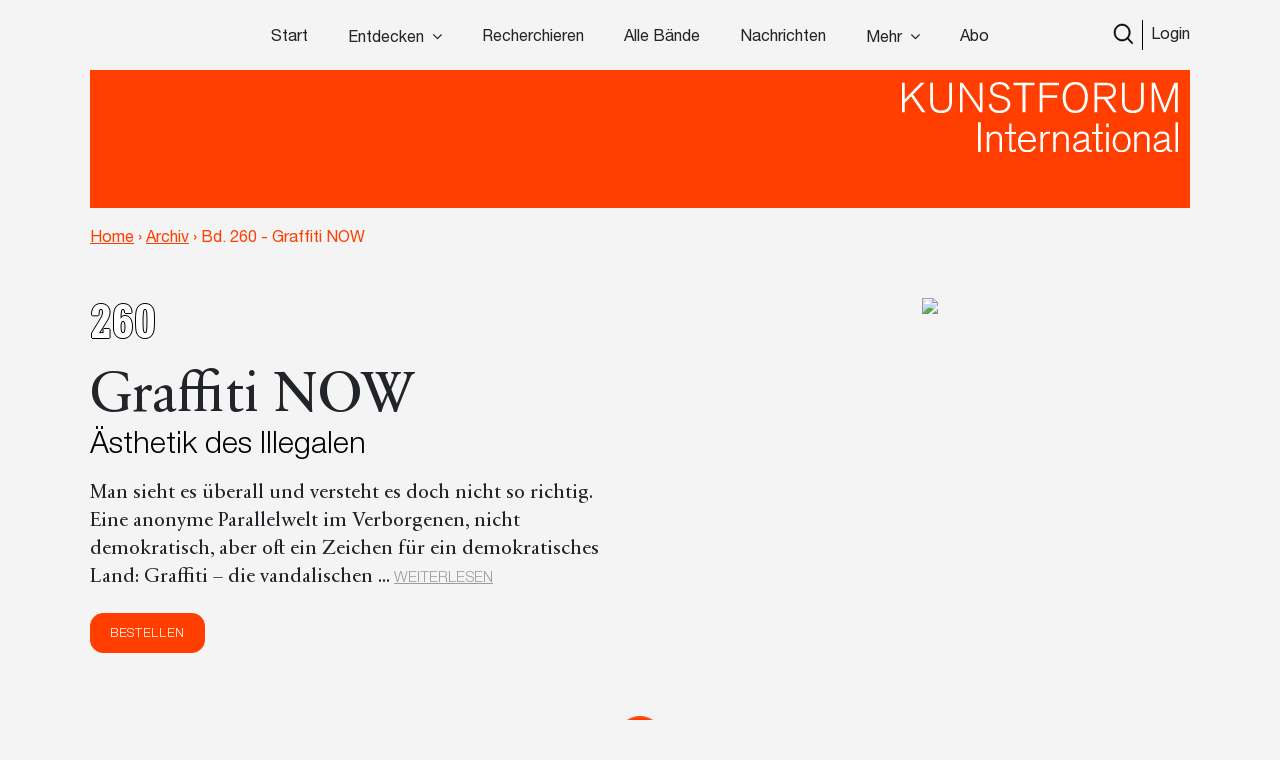

--- FILE ---
content_type: text/html; charset=UTF-8
request_url: https://www.kunstforum.de/band/2019-260-graffiti-now/
body_size: 27548
content:
<!doctype html>
<html lang="de-DE">
  <head>
  <meta charset="utf-8">
  <meta http-equiv="x-ua-compatible" content="ie=edge">
  <meta name="viewport" content="width=device-width, initial-scale=1, maximum-scale=1">
  <meta name="facebook-domain-verification" content="9qe2nx740zivirl8zvhvly3xbntbz3" />
  <link rel="icon" type="image/x-icon" href="/app/themes/kfi-theme/resources/assets/icons/favicon.ico" />
  <script id="Cookiebot" src="https://consent.cookiebot.com/uc.js" data-cbid="cdfe249b-8881-4012-9f24-1e890577934e" data-blockingmode="auto" type="text/javascript"></script>
  <script type="text/javascript">
    var gaProperty = 'UA-455428-1';
    var disableStr = 'ga-disable-' + gaProperty;
    if (document.cookie.indexOf(disableStr + '=true') > -1) {
      window[disableStr] = true;
    }
    function gaOptout() {
      document.cookie = disableStr + '=true; expires=Thu, 31 Dec 2099 23:59:59 UTC;path=/';
      window[disableStr] = true;
      alert('Das Tracking durch Google Analytics wurde in Ihrem Browser für diese Website deaktiviert.');
    }
  </script>

  <script type="text/javascript">
    var gaProperty = 'UA-455428-1';
    var disableStr = 'ga-disable-' + gaProperty; if (document.cookie.indexOf(disableStr + '=true') > -1) {
      window[disableStr] = true;
    }
    function gaOptout() {
      document.cookie = disableStr + '=true; expires=Thu, 31 Dec 2099 23:59:59 UTC; path=/';
      window[disableStr] = true;
      alert('Das Tracking durch Google Analytics wurde in Ihrem Browser für diese Website deaktiviert.'); } </script> <script> (function(i,s,o,g,r,a,m){i['GoogleAnalyticsObject']=r;i[r]=i[r]||function(){
      (i[r].q=i[r].q||[]).push(arguments)},i[r].l=1*new Date();a=s.createElement(o),
      m=s.getElementsByTagName(o)[0];a.async=1;a.src=g;m.parentNode.insertBefore(a,m)
    })(window,document,'script','//www.google-analytics.com/analytics.js','ga');
    ga('create', 'UA-455428-1', 'auto');
    ga('set', 'anonymizeIp', true);
    ga('send', 'pageview');
  </script>

  <meta name='robots' content='index, follow, max-image-preview:large, max-snippet:-1, max-video-preview:-1' />

	<!-- This site is optimized with the Yoast SEO plugin v15.9.2 - https://yoast.com/wordpress/plugins/seo/ -->
	<title>Graffiti NOW - 260-2019</title>
	<meta name="description" content="Ästhetik des Illegalen: Man sieht es überall und versteht es doch nicht so richtig. Eine anonyme Parallelwelt im Verborgenen, nicht demokratisch, aber oft ein Zeichen für ein demokratisches Land: Graffiti; die vandalischen Bilder auf Zügen, Hausfassaden oder an Autobahnstrecken. Als Krisenphänomen..." />
	<link rel="canonical" href="https://www.kunstforum.de/band/2019-260-graffiti-now/" />
	<meta property="og:locale" content="de_DE" />
	<meta property="og:type" content="article" />
	<meta property="og:title" content="Graffiti NOW - 260-2019" />
	<meta property="og:description" content="Ästhetik des Illegalen: Man sieht es überall und versteht es doch nicht so richtig. Eine anonyme Parallelwelt im Verborgenen, nicht demokratisch, aber oft ein Zeichen für ein demokratisches Land: Graffiti; die vandalischen Bilder auf Zügen, Hausfassaden oder an Autobahnstrecken. Als Krisenphänomen..." />
	<meta property="og:url" content="https://www.kunstforum.de/band/2019-260-graffiti-now/" />
	<meta property="og:site_name" content="www.kunstforum.de" />
	<meta property="article:modified_time" content="2020-09-17T16:21:53+00:00" />
	<meta property="og:image" content="https://d3speutakpkuqn.cloudfront.net/app/uploads/2019/04/12100357/2D-Titelbild.jpg" />
	<meta property="og:image:width" content="495" />
	<meta property="og:image:height" content="724" />
	<meta name="twitter:card" content="summary_large_image" />
	<meta name="twitter:site" content="@KUNSTFORUM_int" />
	<script type="application/ld+json" class="yoast-schema-graph">{"@context":"https://schema.org","@graph":[{"@type":"WebSite","@id":"https://www.kunstforum.de/#website","url":"https://www.kunstforum.de/","name":"www.kunstforum.de","description":"KUNSTFORUM international","potentialAction":[{"@type":"SearchAction","target":"https://www.kunstforum.de/search/{search_term_string}","query-input":"required name=search_term_string"}],"inLanguage":"de-DE"},{"@type":"ImageObject","@id":"https://www.kunstforum.de/band/2019-260-graffiti-now/#primaryimage","inLanguage":"de-DE","url":"https://d3speutakpkuqn.cloudfront.net/app/uploads/2019/04/12100357/2D-Titelbild.jpg","width":495,"height":724},{"@type":"WebPage","@id":"https://www.kunstforum.de/band/2019-260-graffiti-now/#webpage","url":"https://www.kunstforum.de/band/2019-260-graffiti-now/","name":"Graffiti NOW - 260-2019","isPartOf":{"@id":"https://www.kunstforum.de/#website"},"primaryImageOfPage":{"@id":"https://www.kunstforum.de/band/2019-260-graffiti-now/#primaryimage"},"datePublished":"2019-04-12T10:16:40+00:00","dateModified":"2020-09-17T16:21:53+00:00","description":"\u00c4sthetik des Illegalen: Man sieht es \u00fcberall und versteht es doch nicht so richtig. Eine anonyme Parallelwelt im Verborgenen, nicht demokratisch, aber oft ein Zeichen f\u00fcr ein demokratisches Land: Graffiti; die vandalischen Bilder auf Z\u00fcgen, Hausfassaden oder an Autobahnstrecken. Als Krisenph\u00e4nomen...","breadcrumb":{"@id":"https://www.kunstforum.de/band/2019-260-graffiti-now/#breadcrumb"},"inLanguage":"de-DE","potentialAction":[{"@type":"ReadAction","target":["https://www.kunstforum.de/band/2019-260-graffiti-now/"]}]},{"@type":"BreadcrumbList","@id":"https://www.kunstforum.de/band/2019-260-graffiti-now/#breadcrumb","itemListElement":[{"@type":"ListItem","position":1,"item":{"@type":"WebPage","@id":"https://www.kunstforum.de/","url":"https://www.kunstforum.de/","name":"Home"}},{"@type":"ListItem","position":2,"item":{"@type":"WebPage","@id":"https://www.kunstforum.de/band/2019-260-graffiti-now/","url":"https://www.kunstforum.de/band/2019-260-graffiti-now/","name":"Graffiti NOW &#8211; 260-2019"}}]}]}</script>
	<!-- / Yoast SEO plugin. -->


<link rel="stylesheet" href="/wp/wp-includes/css/dist/block-library/style.min.css?ver=5.7.2">
<link rel="stylesheet" href="/app/mu-plugins/kf/public/css/kf-public.css?ver=1.0.0">
<link rel="stylesheet" href="/app/plugins/cbxwpbookmark/public/css/cbxwpbookmark-public.css?ver=2.0">
<link rel="stylesheet" href="/app/plugins/cbxwpbookmarkaddon/assets/cbxwpbookmarkaddon.css?ver=1.1.1">
<link rel="stylesheet" href="/app/plugins/real-time-validation-for-gravity-forms/public/assets/css/public.css?ver=1.7.0">
<link rel="stylesheet" href="/app/plugins/leaky-paywall//css/issuem-leaky-paywall.css?ver=4.10.10">
<link rel="stylesheet" href="/app/themes/kfi-theme/dist/styles/main.css">
<link rel="stylesheet" href="/app/themes/kfi-theme/dist/styles/custom.css?ver=1.03">
<script src="/wp/wp-includes/js/jquery/jquery.min.js?ver=3.5.1" id="jquery-core-js"></script>
<script src="/wp/wp-includes/js/jquery/jquery-migrate.min.js?ver=3.3.2" id="jquery-migrate-js"></script>
<script src="/app/mu-plugins/kf/public/js/kf-public.js?ver=1.0.0" id="kf-js"></script>
<script src="/app/plugins/cbxwpbookmarkaddon/assets/cbxwpbookmarkaddon.js?ver=1.0" id="cbxwpbookmarkaddon-js"></script>
<script type='text/javascript' id='cbxwpbookmarkpublicjs-js-extra'>
/* <![CDATA[ */
var cbxwpbookmark = {"ajaxurl":"https:\/\/www.kunstforum.de\/wp\/wp-admin\/admin-ajax.php","nonce":"7d42a3cbff","cat_template":"\"\\r\\n            <div class=\\\"cbxbookmark-mycat-editbox\\\">\\r\\n                <input class=\\\"cbxbmedit-catname\\\" name=\\\"catname\\\" value=\\\"##catname##\\\" \\\/>                \\r\\n                <select class=\\\"cbxbmedit-privacy input-catprivacy\\\" name=\\\"catprivacy\\\">\\r\\n                  <option value=\\\"1\\\" title=\\\"Public Category\\\">Public<\\\/option>\\r\\n                  <option value=\\\"0\\\" title=\\\"Private Category\\\">Private<\\\/option>\\r\\n                <\\\/select>\\r\\n                <a href=\\\"#\\\" class=\\\"cbxbookmark-btn cbxbookmark-cat-save\\\">Update <span class=\\\"cbxbm_busy\\\" style=\\\"display:none;\\\"><\\\/span><\\\/a>\\r\\n                <a href=\\\"#\\\" class=\\\"cbxbookmark-btn cbxbookmark-cat-close\\\">Close<\\\/a>\\r\\n            <\\\/div>\"","category_delete_success":"Category deleted successfully","category_delete_error":"Unable to delete the category","areyousuretodeletecat":"Diesen Bookmark-Ordner entfernen?","areyousuretodeletebookmark":"Diesen Bookmark wirklich l\u00f6schen?","bookmark_failed":"Hinzuf\u00fcgen des Bookmarks fehlgeschlagen","bookmark_removed":"Bookmark entfernt","bookmark_removed_empty":"Alle Bookmarks entfernt.","bookmark_removed_failed":"L\u00f6schen des Bookmarks hat nicht funktioniert.","error_msg":"Error loading data. Response code = ","category_name_empty":"Kategorie kann nicht leer sein.","add_to_head_defult":"Um Beitrag hinzuzuf\u00fcgen, Merkliste ausw\u00e4hlen","category_loaded_edit":"Klicken um Liste zu bearbeiten","max_cat_limit":"10","max_cat_limit_error":"Sorry, you reached the maximum category limit and to create one one, please delete unnecessary categories first","user_current_cat_count":"0","user_current_cats":"","user_can_create_cat":"0"};
/* ]]> */
</script>
<script src="/app/plugins/cbxwpbookmark/public/js/cbxwpbookmark-public.js?ver=2.0" id="cbxwpbookmarkpublicjs-js"></script>
<script type='text/javascript' id='track-the-click-js-extra'>
/* <![CDATA[ */
var ajax_var = {"nonce":"bbc7dfe28f"};
var ttc_data = {"proBeacon":""};
/* ]]> */
</script>
<script src="/app/plugins/track-the-click/public/js/track-the-click-public.js?ver=0.3.15" id="track-the-click-js" data-noptimize="true"></script>
<script id="track-the-click-js-after" data-noptimize="true">
function getHomeURL() {return "https://www.kunstforum.de";}
function getPostID() {return 616728;}
function showClickCounts() {return false;}
function getClicksToGA() {return false;}
</script>
<script src="/app/plugins/real-time-validation-for-gravity-forms/public/assets/js/livevalidation_standalone.js?ver=1.7.0" id="real-time-validation-live-validation-js"></script>
<script src="/app/plugins/real-time-validation-for-gravity-forms/public/assets/js/public.js?ver=1.7.0" id="real-time-validation-plugin-script-js"></script>
<script src="/app/plugins/real-time-validation-for-gravity-forms/public/assets/js/default_validation.js?ver=1.7.0" id="real-time-validation-plugin-defaiult-skin-js-js"></script>
<script type='text/javascript' id='wp-statistics-tracker-js-extra'>
/* <![CDATA[ */
var WP_Statistics_Tracker_Object = {"hitRequestUrl":"https:\/\/www.kunstforum.de\/wp-json\/wp-statistics\/v2\/hit?wp_statistics_hit_rest=yes&track_all=1&current_page_type=post_type_band&current_page_id=616728&search_query&page_uri=L2JhbmQvMjAxOS0yNjAtZ3JhZmZpdGktbm93Lw=","keepOnlineRequestUrl":"https:\/\/www.kunstforum.de\/wp-json\/wp-statistics\/v2\/online?wp_statistics_hit_rest=yes&track_all=1&current_page_type=post_type_band&current_page_id=616728&search_query&page_uri=L2JhbmQvMjAxOS0yNjAtZ3JhZmZpdGktbm93Lw=","option":{"dntEnabled":"1","cacheCompatibility":"1"}};
/* ]]> */
</script>
<script src="/app/plugins/wp-statistics/assets/js/tracker.js?ver=5.7.2" id="wp-statistics-tracker-js"></script>
<!-- Analytics by WP Statistics v14.2 - https://wp-statistics.com/ -->
<meta name="facebook-domain-verification" content="nbck9jduq426x1cd9u1zd867ltc750" />		<style type="text/css" id="wp-custom-css">
			.template-impressum .maincontent img {
	height: auto;
}		</style>
		</head>
  <body class="band-template-default single single-band postid-616728 2019-260-graffiti-now app-data index-data singular-data single-data single-band-data single-band-2019-260-graffiti-now-data is-guest">
        <!-- Facebook Pixel Code -->
<!--
  <script>
    !function(f,b,e,v,n,t,s)
    {if(f.fbq)return;n=f.fbq=function(){n.callMethod?
      n.callMethod.apply(n,arguments):n.queue.push(arguments)};
      if(!f._fbq)f._fbq=n;n.push=n;n.loaded=!0;n.version='2.0';
      n.queue=[];t=b.createElement(e);t.async=!0;
      t.src=v;s=b.getElementsByTagName(e)[0];
      s.parentNode.insertBefore(t,s)}(window,document,'script',
      'https://connect.facebook.net/en_US/fbevents.js');
    fbq('init', '716049578952501');
    fbq('track', 'PageView');
  </script>
  <noscript>
    <img height="1" width="1"
        src="https://www.facebook.com/tr?id=716049578952501&ev=PageView
  &noscript=1"/>
  </noscript>
  -->
<!-- End Facebook Pixel Code -->


<div class="collapse navbar-collapse d-xs-block d-sm-block d-md-none d-lg-none" id="navbarSupportedContent">
    <ul class="navbar-nav">
        <li class="nav-item  start-link "><a class="nav-link" href="https://www.kunstforum.de/">Start</a></li><li class="nav-item   hasItems"><span class="nav-link">Entdecken</span><ul class="nav-sub"><li class="nav-sub-item  "><a class="nav-sub-link" href="https://www.kunstforum.de/entdecken/">Venedig Biennale Archiv entdecken</a></li><li class="nav-sub-item  "><a class="nav-sub-link" href="https://www.kunstforum.de/archiv-entdecken/">Archiv entdecken</a></li></ul></li><li class="nav-item   "><a class="nav-link" href="https://www.kunstforum.de/recherche/">Recherchieren</a></li><li class="nav-item   "><a class="nav-link" href="https://www.kunstforum.de/archiv/">Alle Bände</a></li><li class="nav-item   "><a class="nav-link" href="https://www.kunstforum.de/nachrichten/">Nachrichten</a></li><li class="nav-item   hasItems"><span class="nav-link">Mehr</span><ul class="nav-sub"><li class="nav-sub-item  "><a class="nav-sub-link" href="https://www.kunstforum.de/ueber-kunstforum/">Über KUNSTFORUM</a></li><li class="nav-sub-item  "><a class="nav-sub-link" href="https://www.kunstforum.de/anzeigen/">Anzeigen/Mediadaten</a></li><li class="nav-sub-item  "><a class="nav-sub-link" href="http://www.kunstforum.de/handbuch-recherche">Akademische Nutzung</a></li><li class="nav-sub-item  "><a class="nav-sub-link" href="https://www.kunstforum.de/newsletter/">Newsletter</a></li></ul></li><li class="nav-item   "><a class="nav-link" href="https://www.kunstforum.de/abo/">Abo</a></li>
    </ul>

    <button class="navbar-toggler" type="button" data-toggle="collapse" data-target="#navbarSupportedContent"
        aria-controls="navbarSupportedContent" aria-expanded="false" aria-label="Toggle navigation">
        <svg width="24" height="24" xmlns="http://www.w3.org/2000/svg" fill-rule="evenodd" clip-rule="evenodd">
            <path
                d="M12 11.293l10.293-10.293.707.707-10.293 10.293 10.293 10.293-.707.707-10.293-10.293-10.293 10.293-.707-.707 10.293-10.293-10.293-10.293.707-.707 10.293 10.293z" />
        </svg>
    </button>
</div>

<nav class="navbar navbar-expand-lg fixed-top initial-state " id="navbar-main">
    <div class="container main-navi nav-elem-pos-a">

        <div class="header-add my-2 my-lg-0 nav-elem-pos-b">
            <a href="/suche" id="nav-search-btn">
                <img src="https://www.kunstforum.de/app/themes/kfi-theme/dist/images/search-w.svg" class="search-icon-w" />
                <img src="https://www.kunstforum.de/app/themes/kfi-theme/dist/images/search.svg" class="search-icon" />
            </a>
                        <a href="#" id="nav-login-btn" class="active">Login</a>
            
            <button class="navbar-toggler d-sm-block d-xs-block d-md-none d-lg-none" type="button"
                data-toggle="collapse" data-target="#navbarSupportedContent" aria-controls="navbarSupportedContent"
                aria-expanded="false" aria-label="Toggle navigation">
                <svg xmlns="http://www.w3.org/2000/svg" viewBox="0 0 30 30" width="30" height="30" focusable="false">
                    <title>Menu</title>
                    <path stroke="currentColor" stroke-width="2" stroke-linecap="round" stroke-miterlimit="10"
                        d="M4 7h22M4 15h22M4 23h22"></path>
                </svg>
            </button>
        </div>

        <div class="d-none d-sm-none d-xs-none d-md-block d-lg-block" id="desktop-navbar">
            <ul class="navbar-nav">
                <li class="nav-item  start-link "><a class="nav-link" href="https://www.kunstforum.de/">Start</a></li><li class="nav-item   hasItems"><span class="nav-link">Entdecken</span><ul class="nav-sub"><li class="nav-sub-item  "><a class="nav-sub-link" href="https://www.kunstforum.de/entdecken/">Venedig Biennale Archiv entdecken</a></li><li class="nav-sub-item  "><a class="nav-sub-link" href="https://www.kunstforum.de/archiv-entdecken/">Archiv entdecken</a></li></ul></li><li class="nav-item   "><a class="nav-link" href="https://www.kunstforum.de/recherche/">Recherchieren</a></li><li class="nav-item   "><a class="nav-link" href="https://www.kunstforum.de/archiv/">Alle Bände</a></li><li class="nav-item   "><a class="nav-link" href="https://www.kunstforum.de/nachrichten/">Nachrichten</a></li><li class="nav-item   hasItems"><span class="nav-link">Mehr</span><ul class="nav-sub"><li class="nav-sub-item  "><a class="nav-sub-link" href="https://www.kunstforum.de/ueber-kunstforum/">Über KUNSTFORUM</a></li><li class="nav-sub-item  "><a class="nav-sub-link" href="https://www.kunstforum.de/anzeigen/">Anzeigen/Mediadaten</a></li><li class="nav-sub-item  "><a class="nav-sub-link" href="http://www.kunstforum.de/handbuch-recherche">Akademische Nutzung</a></li><li class="nav-sub-item  "><a class="nav-sub-link" href="https://www.kunstforum.de/newsletter/">Newsletter</a></li></ul></li><li class="nav-item   "><a class="nav-link" href="https://www.kunstforum.de/abo/">Abo</a></li>
            </ul>
        </div>
    </div>

    <div class="login-navi container">
                <div class="login-container d-flex">
            <div class="col-sm-12 col-md-8 teaser-col">
                <div class="row">
                    <div class="col-sm-4 img-col">
                        <img class="img-col-image" src="https://d3speutakpkuqn.cloudfront.net/app/uploads/2025/12/11091201/Baende_1-2_307.png" />
                    </div>
                    <div class="col-sm-8 teaser-col">
                        <h4>Sie sind noch kein*e Abonnent*in?</h4>
                        <p>Lesen Sie alle Inhalte der bisher erschienenen 307 Bände im KUNSTFORUM Abo</p>
                        <ul>
                                                        <li>Printausgabe + Digitalzugang und E-Paper inklusive</li>
                                                        <li>Inspiration und Online-Recherche in allen bisher erschienenen Bänden</li>
                                                        <li>flexibel mit dem aktuellen, letzten oder nächsten Band einsteigen</li>
                                                    </ul>
                        <a href="/abo" class="kf-btn mt-auto mr-auto">Jetzt abonnieren</a>
                    </div>
                </div>
            </div>
            <div class="col-sm-12 col-md-4 login-col">
                                <form name="loginform" id="loginform" action="https://www.kunstforum.de/wp/wp-login.php" method="post">
                    <h4>Login</h4>
                    <p>Wenn Sie bereits Abonnent sind, loggen Sie sich hier ein:</p>
                    
                    <input id="user_login" placeholder="E-Mail-Adresse" type="text" size="20" value="" name="log">
                    <input id="user_pass" placeholder="Passwort" type="password" size="20" value="" name="pwd">
                    <p class="login-additonal-text">
                        <a href="/passwort-vergessen/">Passwort vergessen?</a>
                    </p>
                    <input class="kf-btn-black ml-auto" type="submit" value="Anmelden" name="wp-submit">
                    <input id="rememberme" style="display: none;" type="checkbox" value="forever" name="rememberme">
                    <input type="hidden" value="https://www.kunstforum.de/band/2019-260-graffiti-now" name="redirect_to">
                </form>
                <div class="client-custom-login">
                    <a href="/kundennummer-konvertierung/">Login mit Kunden/Login-Nummer oder Fragen zum Login?</a><br>
                    <a href="/shibboleth-login/">Login für Institutionen (Shibboleth)</a>
                </div>
            </div>
        </div>
    </div>

    <div class="search-navi container">
        <div class="kf-top-bar-search-wrapper">
  <div class="">
    <div class="kf-bar-enclosure">
      <div class="kf-bar kf-top-bar-search">
        <form action="/suche" method="GET" id="header-search-form">
                      <input type="text" id="search-text-query" name="query" placeholder="Volltextsuche im Archiv: Suchen Sie nach Themen,
        Begriffen, Personen, Institutionen etc..." />
                    <input id="search-submit-query" type="image" src="https://www.kunstforum.de/app/themes/kfi-theme/dist/images/search_icon.svg" />
        </form>
      </div>
              <span class="kf-slogan float-left"></span>
                    <span class="kf-slogan float-right">
          <a href="/">KUNSTFORUM International</a>
        </span>
          </div>
  </div>
</div>

    </div>
</nav>
    <div class="wrap" role="document">
      
  
  
  <div class="kf-article-stage alternate">
            <div class="container">
            <div class="kf-bar-enclosure">
                <div class="kf-bar home-link">
                    <div class="logo-50-years">
                        <a href="/" title="KUNSTFORUM International">
                            <img src="https://www.kunstforum.de/app/themes/kfi-theme/dist/images/KF_Logo_ab2025_font.svg"
                                style="width: 300px;top: 0;height: auto;" class="logo" />
                        </a>
                    </div>
                </div>
                                <div class="kf-slogan float-left breadcrumb">
                    <a href="https://www.kunstforum.de" class="bc-link home">Home</a>
                                        <span class="divider">›</span>
                                        <a href="https://www.kunstforum.de/archiv" class="bc-link">Archiv</a>
                                                            <span class="divider">›</span>
                                        <span href="https://www.kunstforum.de/band/2019-260-graffiti-now/" class="bc-link">Bd. 260 - Graffiti NOW</span>
                                                        </div>
                                <div class="kf-slogan float-right d-none">
                    <a href="/">KUNSTFORUM International</a>
                </div>
            </div>
        </div>
    </div>
  <div class="kfi-header-band">
  <div class="container">
    <div class="row kfi-header-band-content">
      <div class="col-xs-12 col-md-6 col-lg-6 d-flex flex-column justify-content-center">
                <div class="bandnummer">260</div>
                  <h1>Graffiti NOW</h1>
          <h3>Ästhetik des Illegalen</h3>
                                <p class="band-excerpt">
                              Man sieht es überall und versteht es doch nicht so richtig. Eine anonyme Parallelwelt im Verborgenen, nicht demokratisch, aber oft ein Zeichen für ein demokratisches Land: Graffiti – die vandalischen 
                <span class="elipsis">...</span>
                <a class="toggleText" href="#">WEITERLESEN</a>
                <span class="hiddenText">
                  Bilder auf Zügen und Wänden. Als Krisenphänomen einer Jugendgeneration geboren, als Abenteuerspiel verbreitet und als Kunstgattung entpuppt: Die Graffiti-Bewegung bleibt eine nichtinstitutiona lisierte Brutstätte für künstlerische Entwicklungen und Inspirationen des ästhetischen Ungehorsams. Dieser Themenband wirft einen Blick auf ihre innovativen Positionen und Akteure heute: In der abgeschotteten, obsessiven Eigensinnigkeit der Produktion um Produktionswillen lassen sich künstlerische Werke finden, deren vandalischer Moment auch in der Störung einer konformen Massenästhetik liegt. Es wird Zeit, dass sich die Kunstwelt intensiver mit den Bildern und Performances dieser Parallelwelt beschäftigt. Graffiti ist nicht nur ein Genre der bildenden Kunst und Inspiration für institutionalisierte Künstler, sondern auch eine kultursoziologische Praxis zur dramaturgischen Stadtbespielung. Die freiere Graffiti- Malerei verkörpert die zeitgenössische Antwort auf die ‚L’art pour l’art‘-Autonomie. Fest steht: Die Ästhetik des Ungehorsams gehört zu einer gesunden Gesellschaft und Kulturwelt dazu.
                  <a class="hideText" href="#">VERBERGEN</a>
                </span>
                          </p>
                          <div class="button-holder">
                      <a href="#" class="band_popup btn kf-btn" data-band="616728">Bestellen</a>
          
                  </div>
      </div>
      <div class="col-xs-12 offset-xs-0 offset-xs-0 col-md-4 offset-md-1 col-lg-4 offset-lg-1 d-flex justify-content-center">
                  <img src="https://d3speutakpkuqn.cloudfront.net/app/uploads/2019/04/17133354/NEU_komprimiert_kleiner_Einzel_cmyk_flat.png"/>
              </div>
    </div>
  </div>
</div>

  <div class="maincontent maincontent_home">

    <div class="band-navigation">
  <div class="d-flex flex-row">
    <div class="col-sm-2 prev-col d-none d-sm-block">
      <a href="https://www.kunstforum.de/band/2019-259-staunen/" class="band-link">
        <div class="link-arr left">
          <img src="https://www.kunstforum.de/app/themes/kfi-theme/dist/images/icon_carousel_arrow_left.svg">
        </div>
        <div class="bandnummer">259</div>
      </a>
    </div>
    <div class="mobile d-flex d-md-none">
      <div class="col-sm-2 prev-col">
        <a href="https://www.kunstforum.de/band/2019-259-staunen/" class="band-link">
        <div class="link-arr left">
          <img src="https://www.kunstforum.de/app/themes/kfi-theme/dist/images/icon_carousel_arrow_left.svg">
        </div>
        <div class="bandnummer">259</div>
      </a>
      </div>
      <div class="col-sm-2 next-col" style="position: absolute;">
                <a href="https://www.kunstforum.de/band/2019-261-58-biennale-venedig/" class="band-link">
          <div class="bandnummer">261</div>
          <div class="link-arr right">
            <img src="https://www.kunstforum.de/app/themes/kfi-theme/dist/images/icon_carousel_arrow_right.svg">
          </div>
        </a>
            </div>
    </div>
    <div class="col-sm-8 text-col">
      <h5 class="section-headline text-col-hl text-center pt-4">
                  Erhalten Sie unbegrenzten digitalen Zugang auf alle bisherigen Ausgaben. <a href="/abo/" class="txt-link">KUNSTFORUM Abo</a>
              </h5>
    </div>
    <div class="col-sm-2 next-col d-none d-sm-block">
              <a href="https://www.kunstforum.de/band/2019-261-58-biennale-venedig/" class="band-link">
          <div class="bandnummer">261</div>
          <div class="link-arr right">
            <img src="https://www.kunstforum.de/app/themes/kfi-theme/dist/images/icon_carousel_arrow_right.svg">
          </div>
        </a>
          </div>
  </div>
</div>

    <div class="text-center mt-5 maintitle">
      <h2>Alle Beiträge aus dieser Ausgabe</h2>
    </div>

                <div class="kf-front-misc-articles expand-list"  >
      <h5 class="section-title">Titelbeiträge</h5>
    <div class="container">
          <div class="row">
            <div class="col-xs-12 col-sm-6 col-md-4 teaser-medium expand-item show">
      <a href="https://www.kunstforum.de/artikel/graffiti-now/">
                  <div class="thumb-aspect" style="background-image: url(https://d3speutakpkuqn.cloudfront.net/app/uploads/2019/04/15103201/5431433_image_2_47-272x400.jpg)"></div>
                <h1>Editorial: Graffiti NOW</h1>
                  <h3 class="more_articles_teaser">Ästhetik des Illegalen</h3>
                        <div class="artikel-meta">
          <span class="uppercase">
            von 
  <span class="uppercase">
    <span class="artikel-autoren">Larissa Kikol</span>
          <span> · </span>
      </span>
          </span>
          <span>
                      </span>
          <span class="uppercase">
            <span class="uppercase">
    <strong>
                Titel:
                            Graffiti NOW
                        </strong>
</span>
          </span>
        </div>
      </a>
    </div>
          <div class="col-xs-12 col-sm-6 col-md-4 teaser-medium expand-item show">
      <a href="https://www.kunstforum.de/artikel/graffiti-ein-diffuser-nebel-in-der-kunstwelt/">
                  <div class="thumb-aspect" style="background-image: url(https://d3speutakpkuqn.cloudfront.net/app/uploads/2019/04/15103215/5431433_image_2_48-272x400.jpg)"></div>
                <h1>Graffiti. Ein diffuser Nebel in der Kunstwelt</h1>
                  <h3 class="more_articles_teaser"><br/>Ansätze für einen differenzierten Umgang mit dem Autonomen<br/></h3>
                        <div class="artikel-meta">
          <span class="uppercase">
            von 
  <span class="uppercase">
    <span class="artikel-autoren">Larissa Kikol</span>
          <span> · </span>
      </span>
          </span>
          <span>
                      </span>
          <span class="uppercase">
            <span class="uppercase">
    <strong>
                Titel:
                            Graffiti NOW
                        - I. Autonomie und Ästhetik
                        </strong>
</span>
          </span>
        </div>
      </a>
    </div>
          <div class="col-xs-12 col-sm-6 col-md-4 teaser-medium expand-item show">
      <a href="https://www.kunstforum.de/artikel/werke-im-verbotenen/">
                  <div class="thumb-aspect" style="background-image: url(https://d3speutakpkuqn.cloudfront.net/app/uploads/2019/04/15103305/mspan_15548748708265777-320x400.png)"></div>
                <h1>Werke im Verbotenen</h1>
                  <h3 class="more_articles_teaser">Positionen der freieren Graffiti-Malerei</h3>
                        <div class="artikel-meta">
          <span class="uppercase">
            von 
  <span class="uppercase">
    <span class="artikel-autoren">Larissa Kikol</span>
          <span> · </span>
      </span>
          </span>
          <span>
                      </span>
          <span class="uppercase">
            <span class="uppercase">
    <strong>
                Titel:
                            Graffiti NOW
                        - I. Autonomie und Ästhetik
                        </strong>
</span>
          </span>
        </div>
      </a>
    </div>
          <div class="col-xs-12 col-sm-6 col-md-4 teaser-medium expand-item show">
      <a href="https://www.kunstforum.de/artikel/henry-chalfant/">
                  <div class="thumb-aspect" style="background-image: url(https://d3speutakpkuqn.cloudfront.net/app/uploads/2019/04/15103447/combined_5431521_2_5431522_2-400x256.jpg)"></div>
                <h1>Henry Chalfant</h1>
                  <h3 class="more_articles_teaser"><br/>Wie ein Hirschjäger im Wald<br/></h3>
                        <div class="artikel-meta">
          <span class="uppercase">
            von 
  <span class="uppercase">
    <span class="artikel-autoren">Larissa Kikol</span>
          <span> · </span>
      </span>
          </span>
          <span>
                      </span>
          <span class="uppercase">
            <span class="uppercase">
    <strong>
                Titel:
                            Graffiti NOW
                        - II. Von New York nach Europa
                        </strong>
</span>
          </span>
        </div>
      </a>
    </div>
          <div class="col-xs-12 col-sm-6 col-md-4 teaser-medium expand-item show">
      <a href="https://www.kunstforum.de/artikel/wie-alles-anfing/">
                  <div class="thumb-aspect" style="background-image: url(https://d3speutakpkuqn.cloudfront.net/app/uploads/2019/04/15103535/combined_5431533_2_5431534_2-400x261.jpg)"></div>
                <h1>Wie alles anfing</h1>
                  <h3 class="more_articles_teaser"><br/>Peter Kreuzer und das Münchner Graffiti der frühen Jahre<br/></h3>
                        <div class="artikel-meta">
          <span class="uppercase">
            von 
  <span class="uppercase">
    <span class="artikel-autoren">Martin  Papenbrock</span>
          <span> · </span>
      </span>
          </span>
          <span>
                      </span>
          <span class="uppercase">
            <span class="uppercase">
    <strong>
                Titel:
                            Graffiti NOW
                        - II. Von New York nach Europa
                        </strong>
</span>
          </span>
        </div>
      </a>
    </div>
          <div class="col-xs-12 col-sm-6 col-md-4 teaser-medium expand-item show">
      <a href="https://www.kunstforum.de/artikel/rap-ich-dachte-immer-es-waere-teil-eines-gesamtwerkes/">
                  <div class="thumb-aspect" style="background-image: url(https://d3speutakpkuqn.cloudfront.net/app/uploads/2019/04/15103638/5431433_image_2_112-274x400.jpg)"></div>
                <h1>RAP Ich dachte immer, es wäre Teil eines Gesamtwerkes</h1>
                  <h3 class="more_articles_teaser"><br/>Metros, Diebstahl und Vandalismus in den 90er Jahren in Paris<br/></h3>
                        <div class="artikel-meta">
          <span class="uppercase">
            von 
  <span class="uppercase">
    <span class="artikel-autoren">Larissa Kikol</span>
          <span> · </span>
      </span>
          </span>
          <span>
                      </span>
          <span class="uppercase">
            <span class="uppercase">
    <strong>
                Titel:
                            Graffiti NOW
                        - II. Von New York nach Europa
                        </strong>
</span>
          </span>
        </div>
      </a>
    </div>
          <div class="col-xs-12 col-sm-6 col-md-4 teaser-medium expand-item show">
      <a href="https://www.kunstforum.de/artikel/martha-cooper/">
                  <div class="thumb-aspect" style="background-image: url(https://d3speutakpkuqn.cloudfront.net/app/uploads/2019/04/17142415/5431433_image_2_1221-e1555511120243-400x325.jpg)"></div>
                <h1>Martha Cooper</h1>
                  <h3 class="more_articles_teaser">Ich sehe Graffiti als Spiel!</h3>
                        <div class="artikel-meta">
          <span class="uppercase">
            von 
  <span class="uppercase">
    <span class="artikel-autoren">Larissa Kikol</span>
          <span> · </span>
      </span>
          </span>
          <span>
                      </span>
          <span class="uppercase">
            <span class="uppercase">
    <strong>
                Titel:
                            Graffiti NOW
                        - III. Aktuelle Lageberichte
                        </strong>
</span>
          </span>
        </div>
      </a>
    </div>
          <div class="col-xs-12 col-sm-6 col-md-4 teaser-medium expand-item show">
      <a href="https://www.kunstforum.de/artikel/moses-taps/">
                  <div class="thumb-aspect" style="background-image: url(https://d3speutakpkuqn.cloudfront.net/app/uploads/2019/04/15103738/5431433_image_2_128-273x400.jpg)"></div>
                <h1>MOSES & TAPS ™</h1>
                  <h3 class="more_articles_teaser"><br/>Im Graffiti gilt eine andere Währung als in der Kunst<br/></h3>
                        <div class="artikel-meta">
          <span class="uppercase">
            von 
  <span class="uppercase">
    <span class="artikel-autoren">Larissa Kikol</span>
          <span> · </span>
      </span>
          </span>
          <span>
                      </span>
          <span class="uppercase">
            <span class="uppercase">
    <strong>
                Titel:
                            Graffiti NOW
                        - III. Aktuelle Lageberichte
                        </strong>
</span>
          </span>
        </div>
      </a>
    </div>
          <div class="col-xs-12 col-sm-6 col-md-4 teaser-medium expand-item show">
      <a href="https://www.kunstforum.de/artikel/1up/">
                  <div class="thumb-aspect" style="background-image: url(https://d3speutakpkuqn.cloudfront.net/app/uploads/2019/04/15103827/combined_5431575_2_5431576_2-400x288.jpg)"></div>
                <h1>1UP</h1>
                  <h3 class="more_articles_teaser"><br/>Aktionen zwischen Berliner Dachkanten und Style-Fragen<br/></h3>
                        <div class="artikel-meta">
          <span class="uppercase">
            von 
  <span class="uppercase">
    <span class="artikel-autoren">Larissa Kikol</span>
          <span> · </span>
      </span>
          </span>
          <span>
                      </span>
          <span class="uppercase">
            <span class="uppercase">
    <strong>
                Titel:
                            Graffiti NOW
                        - III. Aktuelle Lageberichte
                        </strong>
</span>
          </span>
        </div>
      </a>
    </div>
          <div class="col-xs-12 col-sm-6 col-md-4 teaser-medium expand-item show">
      <a href="https://www.kunstforum.de/artikel/die-gesetze-muessen-sich-aendern/">
                  <div class="thumb-aspect" style="background-image: url(https://d3speutakpkuqn.cloudfront.net/app/uploads/2019/04/16153110/5431433_image_2_1551-e1555428688631-400x395.jpg)"></div>
                <h1>Die Gesetze müssen sich ändern!</h1>
                  <h3 class="more_articles_teaser">Ein Interview von Larissa Kikol mit Rechtsanwalt Dr. Patrick Gau</h3>
                        <div class="artikel-meta">
          <span class="uppercase">
            von 
  <span class="uppercase">
    <span class="artikel-autoren">Larissa Kikol</span>
          <span> · </span>
      </span>
          </span>
          <span>
                      </span>
          <span class="uppercase">
            <span class="uppercase">
    <strong>
                Titel:
                            Graffiti NOW
                        - III. Aktuelle Lageberichte
                        </strong>
</span>
          </span>
        </div>
      </a>
    </div>
          <div class="col-xs-12 col-sm-6 col-md-4 teaser-medium expand-item show">
      <a href="https://www.kunstforum.de/artikel/in-der-falle-von-stadtmarketing-und-urban-art/">
                  <div class="thumb-aspect" style="background-image: url(https://d3speutakpkuqn.cloudfront.net/app/uploads/2019/04/15103922/combined_5431593_2_5431594_2-400x288.jpg)"></div>
                <h1>In der Falle von Stadtmarketing und Urban Art</h1>
                  <h3 class="more_articles_teaser">Über die Probleme von Graffiti als Kunst im öffentlichen, urbanen Raum</h3>
                        <div class="artikel-meta">
          <span class="uppercase">
            von 
  <span class="uppercase">
    <span class="artikel-autoren">Robert  Kaltenhäuser, Georg  Barringhaus</span>
          <span> · </span>
      </span>
          </span>
          <span>
                      </span>
          <span class="uppercase">
            <span class="uppercase">
    <strong>
                Titel:
                            Graffiti NOW
                        - IV. Adaptionsversuche des Illegalen
                        </strong>
</span>
          </span>
        </div>
      </a>
    </div>
          <div class="col-xs-12 col-sm-6 col-md-4 teaser-medium expand-item show">
      <a href="https://www.kunstforum.de/artikel/vom-wert-des-ungehorsams/">
                  <div class="thumb-aspect" style="background-image: url(https://d3speutakpkuqn.cloudfront.net/app/uploads/2019/04/15104010/combined_5431607_2_5431608_2-400x224.jpg)"></div>
                <h1>Vom Wert des Ungehorsams</h1>
                  <h3 class="more_articles_teaser"><br/>Oder: wild, verboten, antiautoritär – Topseller für den Markt und Vitamindrink für die Gesellschaft.<br/></h3>
                        <div class="artikel-meta">
          <span class="uppercase">
            von 
  <span class="uppercase">
    <span class="artikel-autoren">Larissa Kikol</span>
          <span> · </span>
      </span>
          </span>
          <span>
                      </span>
          <span class="uppercase">
            <span class="uppercase">
    <strong>
                Titel:
                            Graffiti NOW
                        - IV. Adaptionsversuche des Illegalen
                        </strong>
</span>
          </span>
        </div>
      </a>
    </div>
  </div>
      </div>
    </div>
    
          <div class="kf-categories-repeater full-width-container">
  <h5 class="section-title">Rubriken</h5>
  <div class="repeater-row container d-flex flex-row flex-wrap">
                      <div class="col-xs-12 col-sm-4 col-md-3">
          <a href="#rubrik-graffiti-now">Graffiti NOW</a>
        </div>
                      <div class="col-xs-12 col-sm-4 col-md-3">
          <a href="#rubrik-gespra%cc%88che-mit-ku%cc%88nstlern">Gespräche mit Künstlern</a>
        </div>
                      <div class="col-xs-12 col-sm-4 col-md-3">
          <a href="#rubrik-monografie">Monografie</a>
        </div>
                      <div class="col-xs-12 col-sm-4 col-md-3">
          <a href="#rubrik-essay">Essay</a>
        </div>
                      <div class="col-xs-12 col-sm-4 col-md-3">
          <a href="#rubrik-ausstellungen">Ausstellungen</a>
        </div>
                      <div class="col-xs-12 col-sm-4 col-md-3">
          <a href="#rubrik-kunstforum-serie-100-jahre-bauhaus">KUNSTFORUM-Serie: 100 jahre bauhaus</a>
        </div>
                      <div class="col-xs-12 col-sm-4 col-md-3">
          <a href="#rubrik-kollaborationen">Kollaborationen</a>
        </div>
                      <div class="col-xs-12 col-sm-4 col-md-3">
          <a href="#rubrik-kunstforum-gespraeche">Kunstforum-Gespräche</a>
        </div>
                      <div class="col-xs-12 col-sm-4 col-md-3">
          <a href="#rubrik-report">Report</a>
        </div>
                      <div class="col-xs-12 col-sm-4 col-md-3">
          <a href="#rubrik-relektueren">Relektüren</a>
        </div>
                      <div class="col-xs-12 col-sm-4 col-md-3">
          <a href="#rubrik-nachrichtenforum">Nachrichtenforum</a>
        </div>
        </div>
</div>

                                                            <div class="kf-front-misc-articles" id="rubrik-graffiti-now" >
      <h5 class="section-title">Graffiti NOW</h5>
    <div class="container">
          <div class="row kf-single-item teaser-large">  
    <div class="col-xs-12 col-sm-6 col-md-6">
              <a href="https://www.kunstforum.de/artikel/graffiti-now/">
          <div class="thumb-aspect-big" style="background-image: url(https://d3speutakpkuqn.cloudfront.net/app/uploads/2019/04/15103201/5431433_image_2_47-443x650.jpg)"></div>
        </a>
          </div>
    <div class="col-xs-12 col-sm-6 col-md-6 d-flex flex-column text-col">
      <a href="https://www.kunstforum.de/artikel/graffiti-now/">
        <h1>Editorial: Graffiti NOW</h1>
        <h3>Ästhetik des Illegalen</h3>
        <div class="artikel-meta mt-auto">
          <span class="uppercase">
            von 
  <span class="uppercase">
    <span class="artikel-autoren">Larissa Kikol</span>
          <span> · </span>
      </span>
          </span>
          <span>
                      </span>
          <span class="uppercase">
            <span class="uppercase">
    <strong>
                Titel:
                            Graffiti NOW
                        </strong>
</span>
          </span>
        </div>
      </a>
    </div>
</div>
              <div class="row">
            <div class="col-xs-12 col-sm-6 col-md-4 teaser-medium expand-item show">
      <a href="https://www.kunstforum.de/artikel/graffiti-ein-diffuser-nebel-in-der-kunstwelt/">
                  <div class="thumb-aspect" style="background-image: url(https://d3speutakpkuqn.cloudfront.net/app/uploads/2019/04/15103215/5431433_image_2_48-272x400.jpg)"></div>
                <h1>Graffiti. Ein diffuser Nebel in der Kunstwelt</h1>
                  <h3 class="more_articles_teaser"><br/>Ansätze für einen differenzierten Umgang mit dem Autonomen<br/></h3>
                                                    <div class="artikel-meta">
          <span class="uppercase">
            von 
  <span class="uppercase">
    <span class="artikel-autoren">Larissa Kikol</span>
          <span> · </span>
      </span>
          </span>
          <span>
                      </span>
          <span class="uppercase">
            <span class="uppercase">
    <strong>
                Titel:
                            Graffiti NOW
                        - I. Autonomie und Ästhetik
                        </strong>
</span>
          </span>
        </div>
      </a>
    </div>
          <div class="col-xs-12 col-sm-6 col-md-4 teaser-medium expand-item show">
      <a href="https://www.kunstforum.de/artikel/werke-im-verbotenen/">
                  <div class="thumb-aspect" style="background-image: url(https://d3speutakpkuqn.cloudfront.net/app/uploads/2019/04/15103305/mspan_15548748708265777-320x400.png)"></div>
                <h1>Werke im Verbotenen</h1>
                  <h3 class="more_articles_teaser">Positionen der freieren Graffiti-Malerei</h3>
                                                    <div class="artikel-meta">
          <span class="uppercase">
            von 
  <span class="uppercase">
    <span class="artikel-autoren">Larissa Kikol</span>
          <span> · </span>
      </span>
          </span>
          <span>
                      </span>
          <span class="uppercase">
            <span class="uppercase">
    <strong>
                Titel:
                            Graffiti NOW
                        - I. Autonomie und Ästhetik
                        </strong>
</span>
          </span>
        </div>
      </a>
    </div>
          <div class="col-xs-12 col-sm-6 col-md-4 teaser-medium expand-item show">
      <a href="https://www.kunstforum.de/artikel/henry-chalfant/">
                  <div class="thumb-aspect" style="background-image: url(https://d3speutakpkuqn.cloudfront.net/app/uploads/2019/04/15103447/combined_5431521_2_5431522_2-400x256.jpg)"></div>
                <h1>Henry Chalfant</h1>
                  <h3 class="more_articles_teaser"><br/>Wie ein Hirschjäger im Wald<br/></h3>
                                                    <div class="artikel-meta">
          <span class="uppercase">
            von 
  <span class="uppercase">
    <span class="artikel-autoren">Larissa Kikol</span>
          <span> · </span>
      </span>
          </span>
          <span>
                      </span>
          <span class="uppercase">
            <span class="uppercase">
    <strong>
                Titel:
                            Graffiti NOW
                        - II. Von New York nach Europa
                        </strong>
</span>
          </span>
        </div>
      </a>
    </div>
          <div class="col-xs-12 col-sm-6 col-md-4 teaser-medium expand-item show">
      <a href="https://www.kunstforum.de/artikel/wie-alles-anfing/">
                  <div class="thumb-aspect" style="background-image: url(https://d3speutakpkuqn.cloudfront.net/app/uploads/2019/04/15103535/combined_5431533_2_5431534_2-400x261.jpg)"></div>
                <h1>Wie alles anfing</h1>
                  <h3 class="more_articles_teaser"><br/>Peter Kreuzer und das Münchner Graffiti der frühen Jahre<br/></h3>
                                                    <div class="artikel-meta">
          <span class="uppercase">
            von 
  <span class="uppercase">
    <span class="artikel-autoren">Martin  Papenbrock</span>
          <span> · </span>
      </span>
          </span>
          <span>
                      </span>
          <span class="uppercase">
            <span class="uppercase">
    <strong>
                Titel:
                            Graffiti NOW
                        - II. Von New York nach Europa
                        </strong>
</span>
          </span>
        </div>
      </a>
    </div>
          <div class="col-xs-12 col-sm-6 col-md-4 teaser-medium expand-item show">
      <a href="https://www.kunstforum.de/artikel/rap-ich-dachte-immer-es-waere-teil-eines-gesamtwerkes/">
                  <div class="thumb-aspect" style="background-image: url(https://d3speutakpkuqn.cloudfront.net/app/uploads/2019/04/15103638/5431433_image_2_112-274x400.jpg)"></div>
                <h1>RAP Ich dachte immer, es wäre Teil eines Gesamtwerkes</h1>
                  <h3 class="more_articles_teaser"><br/>Metros, Diebstahl und Vandalismus in den 90er Jahren in Paris<br/></h3>
                                                    <div class="artikel-meta">
          <span class="uppercase">
            von 
  <span class="uppercase">
    <span class="artikel-autoren">Larissa Kikol</span>
          <span> · </span>
      </span>
          </span>
          <span>
                      </span>
          <span class="uppercase">
            <span class="uppercase">
    <strong>
                Titel:
                            Graffiti NOW
                        - II. Von New York nach Europa
                        </strong>
</span>
          </span>
        </div>
      </a>
    </div>
          <div class="col-xs-12 col-sm-6 col-md-4 teaser-medium expand-item show">
      <a href="https://www.kunstforum.de/artikel/martha-cooper/">
                  <div class="thumb-aspect" style="background-image: url(https://d3speutakpkuqn.cloudfront.net/app/uploads/2019/04/17142415/5431433_image_2_1221-e1555511120243-400x325.jpg)"></div>
                <h1>Martha Cooper</h1>
                  <h3 class="more_articles_teaser">Ich sehe Graffiti als Spiel!</h3>
                                                    <div class="artikel-meta">
          <span class="uppercase">
            von 
  <span class="uppercase">
    <span class="artikel-autoren">Larissa Kikol</span>
          <span> · </span>
      </span>
          </span>
          <span>
                      </span>
          <span class="uppercase">
            <span class="uppercase">
    <strong>
                Titel:
                            Graffiti NOW
                        - III. Aktuelle Lageberichte
                        </strong>
</span>
          </span>
        </div>
      </a>
    </div>
          <div class="col-xs-12 col-sm-6 col-md-4 teaser-medium expand-item show">
      <a href="https://www.kunstforum.de/artikel/moses-taps/">
                  <div class="thumb-aspect" style="background-image: url(https://d3speutakpkuqn.cloudfront.net/app/uploads/2019/04/15103738/5431433_image_2_128-273x400.jpg)"></div>
                <h1>MOSES & TAPS ™</h1>
                  <h3 class="more_articles_teaser"><br/>Im Graffiti gilt eine andere Währung als in der Kunst<br/></h3>
                                                    <div class="artikel-meta">
          <span class="uppercase">
            von 
  <span class="uppercase">
    <span class="artikel-autoren">Larissa Kikol</span>
          <span> · </span>
      </span>
          </span>
          <span>
                      </span>
          <span class="uppercase">
            <span class="uppercase">
    <strong>
                Titel:
                            Graffiti NOW
                        - III. Aktuelle Lageberichte
                        </strong>
</span>
          </span>
        </div>
      </a>
    </div>
          <div class="col-xs-12 col-sm-6 col-md-4 teaser-medium expand-item show">
      <a href="https://www.kunstforum.de/artikel/1up/">
                  <div class="thumb-aspect" style="background-image: url(https://d3speutakpkuqn.cloudfront.net/app/uploads/2019/04/15103827/combined_5431575_2_5431576_2-400x288.jpg)"></div>
                <h1>1UP</h1>
                  <h3 class="more_articles_teaser"><br/>Aktionen zwischen Berliner Dachkanten und Style-Fragen<br/></h3>
                                                    <div class="artikel-meta">
          <span class="uppercase">
            von 
  <span class="uppercase">
    <span class="artikel-autoren">Larissa Kikol</span>
          <span> · </span>
      </span>
          </span>
          <span>
                      </span>
          <span class="uppercase">
            <span class="uppercase">
    <strong>
                Titel:
                            Graffiti NOW
                        - III. Aktuelle Lageberichte
                        </strong>
</span>
          </span>
        </div>
      </a>
    </div>
          <div class="col-xs-12 col-sm-6 col-md-4 teaser-medium expand-item show">
      <a href="https://www.kunstforum.de/artikel/die-gesetze-muessen-sich-aendern/">
                  <div class="thumb-aspect" style="background-image: url(https://d3speutakpkuqn.cloudfront.net/app/uploads/2019/04/16153110/5431433_image_2_1551-e1555428688631-400x395.jpg)"></div>
                <h1>Die Gesetze müssen sich ändern!</h1>
                  <h3 class="more_articles_teaser">Ein Interview von Larissa Kikol mit Rechtsanwalt Dr. Patrick Gau</h3>
                                                    <div class="artikel-meta">
          <span class="uppercase">
            von 
  <span class="uppercase">
    <span class="artikel-autoren">Larissa Kikol</span>
          <span> · </span>
      </span>
          </span>
          <span>
                      </span>
          <span class="uppercase">
            <span class="uppercase">
    <strong>
                Titel:
                            Graffiti NOW
                        - III. Aktuelle Lageberichte
                        </strong>
</span>
          </span>
        </div>
      </a>
    </div>
          <div class="col-xs-12 col-sm-6 col-md-4 teaser-medium expand-item show">
      <a href="https://www.kunstforum.de/artikel/in-der-falle-von-stadtmarketing-und-urban-art/">
                  <div class="thumb-aspect" style="background-image: url(https://d3speutakpkuqn.cloudfront.net/app/uploads/2019/04/15103922/combined_5431593_2_5431594_2-400x288.jpg)"></div>
                <h1>In der Falle von Stadtmarketing und Urban Art</h1>
                  <h3 class="more_articles_teaser">Über die Probleme von Graffiti als Kunst im öffentlichen, urbanen Raum</h3>
                                                    <div class="artikel-meta">
          <span class="uppercase">
            von 
  <span class="uppercase">
    <span class="artikel-autoren">Robert  Kaltenhäuser, Georg  Barringhaus</span>
          <span> · </span>
      </span>
          </span>
          <span>
                      </span>
          <span class="uppercase">
            <span class="uppercase">
    <strong>
                Titel:
                            Graffiti NOW
                        - IV. Adaptionsversuche des Illegalen
                        </strong>
</span>
          </span>
        </div>
      </a>
    </div>
          <div class="col-xs-12 col-sm-6 col-md-4 teaser-medium expand-item show">
      <a href="https://www.kunstforum.de/artikel/vom-wert-des-ungehorsams/">
                  <div class="thumb-aspect" style="background-image: url(https://d3speutakpkuqn.cloudfront.net/app/uploads/2019/04/15104010/combined_5431607_2_5431608_2-400x224.jpg)"></div>
                <h1>Vom Wert des Ungehorsams</h1>
                  <h3 class="more_articles_teaser"><br/>Oder: wild, verboten, antiautoritär – Topseller für den Markt und Vitamindrink für die Gesellschaft.<br/></h3>
                                                    <div class="artikel-meta">
          <span class="uppercase">
            von 
  <span class="uppercase">
    <span class="artikel-autoren">Larissa Kikol</span>
          <span> · </span>
      </span>
          </span>
          <span>
                      </span>
          <span class="uppercase">
            <span class="uppercase">
    <strong>
                Titel:
                            Graffiti NOW
                        - IV. Adaptionsversuche des Illegalen
                        </strong>
</span>
          </span>
        </div>
      </a>
    </div>
  </div>
            </div>
  </div>
                          <hr>
                                                              <div class="kf-front-misc-articles expand-list" id="rubrik-gespra%cc%88che-mit-ku%cc%88nstlern" >
      <h5 class="section-title">Gespräche mit Künstlern</h5>
    <div class="container">
          <div class="row">
            <div class="col-xs-12 col-sm-6 col-md-4 teaser-medium expand-item show">
      <a href="https://www.kunstforum.de/artikel/philippe-parreno-2/">
                  <div class="thumb-aspect" style="background-image: url(https://d3speutakpkuqn.cloudfront.net/app/uploads/2019/04/17140416/5431433_image_2_1821-e1555509887836-400x291.jpg)"></div>
                <h1>Philippe Parreno</h1>
                  <h3 class="more_articles_teaser"><br/>Das "Trans" der Kunst<br/></h3>
                                                    <div class="artikel-meta">
          <span class="uppercase">
            von 
  <span class="uppercase">
    <span class="artikel-autoren">Heinz-Norbert Jocks</span>
          <span> · </span>
      </span>
          </span>
          <span>
                      </span>
          <span class="uppercase">
            <span class="uppercase">
    <strong>
                Gespräche mit Künstlern
                    </strong>
</span>
          </span>
        </div>
      </a>
    </div>
          <div class="col-xs-12 col-sm-6 col-md-4 teaser-medium expand-item show">
      <a href="https://www.kunstforum.de/artikel/walter-dahn-4/">
                  <div class="thumb-aspect" style="background-image: url(https://d3speutakpkuqn.cloudfront.net/app/uploads/2019/04/16073750/thumbnail-320x400.jpg)"></div>
                <h1>Walter Dahn</h1>
                  <h3 class="more_articles_teaser">Forever Young</h3>
                                                    <div class="artikel-meta">
          <span class="uppercase">
            von 
  <span class="uppercase">
    <span class="artikel-autoren">Michael Stoeber</span>
          <span> · </span>
      </span>
          </span>
          <span>
                      </span>
          <span class="uppercase">
            <span class="uppercase">
    <strong>
                Gespräche mit Künstlern
                    </strong>
</span>
          </span>
        </div>
      </a>
    </div>
  </div>
      </div>
    </div>
                          <hr>
                                                              <div class="kf-front-misc-articles" id="rubrik-monografie" >
      <h5 class="section-title">Monografie</h5>
    <div class="container">
          <div class="row kf-single-item teaser-large">  
    <div class="col-xs-12 col-sm-6 col-md-6">
              <a href="https://www.kunstforum.de/artikel/danica-dakic-2/">
          <div class="thumb-aspect-big" style="background-image: url(https://d3speutakpkuqn.cloudfront.net/app/uploads/2019/04/15104257/5431433_image_2_218-650x433.jpg)"></div>
        </a>
          </div>
    <div class="col-xs-12 col-sm-6 col-md-6 d-flex flex-column text-col">
      <a href="https://www.kunstforum.de/artikel/danica-dakic-2/">
        <h1>Danica Dakić</h1>
        <h3><br/>Baukörper, Sprachkörper – Bildwelten des Transitorischen<br/></h3>
        <div class="artikel-meta mt-auto">
          <span class="uppercase">
            von 
  <span class="uppercase">
    <span class="artikel-autoren">Sabine Maria Schmidt</span>
          <span> · </span>
      </span>
          </span>
          <span>
                      </span>
          <span class="uppercase">
            <span class="uppercase">
    <strong>
                Monografie
                    </strong>
</span>
          </span>
        </div>
      </a>
    </div>
</div>
            </div>
</div>
                          <hr>
                                                              <div class="kf-front-misc-articles" id="rubrik-essay" >
      <h5 class="section-title">Essay</h5>
    <div class="container">
          <div class="row kf-mini-item">
      <div class="col-xs-12 col-sm-6 col-md-4 col-lg-6 teaser-mini">
      <a href="https://www.kunstforum.de/artikel/haltung-und-kunst/">
        <div class="row">
          <div class="col-xs-12 col-sm-12 col-md-12 col-lg-4 col-xl-4">
                          <div class="thumb-aspect" style="background-image: url(https://d3speutakpkuqn.cloudfront.net/app/uploads/2019/04/17140918/essay_260-400x310.jpg)"></div>
                      </div>
          <div class="col-xs-12 col-sm-12 col-md-12 col-lg-8 col-xl-8 d-flex flex-column">
            <h1>Haltung und Kunst</h1>
                          <h3>von Roland Schappert</h3>
                                                                                          <div class="artikel-meta mt-auto">
              <span class="uppercase">
                von 
  <span class="uppercase">
    <span class="artikel-autoren">Roland Schappert</span>
          <span> · </span>
      </span>
              </span>
              <span>
                              </span>
              <span class="uppercase">
                <span class="uppercase">
    <strong>
                Essay
                    </strong>
</span>
              </span>
            </div>
          </div>
        </div>
      </a>
    </div>
  </div>
      </div>
</div>

                          <hr>
                                                              <div class="kf-front-misc-articles" id="rubrik-ausstellungen" >
      <h5 class="section-title">Ausstellungen</h5>
    <div class="container">
          <div class="row kf-mini-item">
      <div class="col-xs-12 col-sm-6 col-md-4 col-lg-6 teaser-mini">
      <a href="https://www.kunstforum.de/artikel/postexposition/">
        <div class="row">
          <div class="col-xs-12 col-sm-12 col-md-12 col-lg-4 col-xl-4">
                          <div class="thumb-aspect" style="background-image: url(https://d3speutakpkuqn.cloudfront.net/app/uploads/2019/04/15104405/5431433_image_2_232-274x400.jpg)"></div>
                      </div>
          <div class="col-xs-12 col-sm-12 col-md-12 col-lg-8 col-xl-8 d-flex flex-column">
            <h1>Postexposition</h1>
                          <h3>David Wojnarowicz – Frank Wagner – Reza Abdoh</h3>
                                                      <h3 class="more_articles_teaser">KW Institute for Contemporary Art 09.02. – 05.05.2019</h3>
                                                                  <div class="artikel-meta mt-auto">
              <span class="uppercase">
                von 
  <span class="uppercase">
    <span class="artikel-autoren">Thomas W. Kuhn</span>
          <span> · </span>
      </span>
              </span>
              <span>
                              </span>
              <span class="uppercase">
                <span class="uppercase">
    <strong>
                Ausstellungen:
                            Berlin
                        </strong>
</span>
              </span>
            </div>
          </div>
        </div>
      </a>
    </div>
      <div class="col-xs-12 col-sm-6 col-md-4 col-lg-6 teaser-mini">
      <a href="https://www.kunstforum.de/artikel/evoking-reality/">
        <div class="row">
          <div class="col-xs-12 col-sm-12 col-md-12 col-lg-4 col-xl-4">
                          <div class="thumb-aspect" style="background-image: url(https://d3speutakpkuqn.cloudfront.net/app/uploads/2019/04/15104436/5431433_image_3_238-400x257.jpg)"></div>
                      </div>
          <div class="col-xs-12 col-sm-12 col-md-12 col-lg-8 col-xl-8 d-flex flex-column">
            <h1>Evoking Reality</h1>
                          <h3>Konstitution von Wirklichkeit in Fotografie und Videokunst</h3>
                                                      <h3 class="more_articles_teaser">Daimler Contemporary 24.11.2018 – 10.06.2019</h3>
                                                                  <div class="artikel-meta mt-auto">
              <span class="uppercase">
                von 
  <span class="uppercase">
    <span class="artikel-autoren">Ingo Arend</span>
          <span> · </span>
      </span>
              </span>
              <span>
                              </span>
              <span class="uppercase">
                <span class="uppercase">
    <strong>
                Ausstellungen:
                            Berlin
                        </strong>
</span>
              </span>
            </div>
          </div>
        </div>
      </a>
    </div>
      <div class="col-xs-12 col-sm-6 col-md-4 col-lg-6 teaser-mini">
      <a href="https://www.kunstforum.de/artikel/hyper/">
        <div class="row">
          <div class="col-xs-12 col-sm-12 col-md-12 col-lg-4 col-xl-4">
                          <div class="thumb-aspect" style="background-image: url(https://d3speutakpkuqn.cloudfront.net/app/uploads/2019/04/15104450/5431433_image_2_239-400x301.jpg)"></div>
                      </div>
          <div class="col-xs-12 col-sm-12 col-md-12 col-lg-8 col-xl-8 d-flex flex-column">
            <h1>HYPER!</h1>
                          <h3>A Journey into Art and Music</h3>
                                                      <h3 class="more_articles_teaser">Deichtorhallen 01.03. – 04.08.2019</h3>
                                                                  <div class="artikel-meta mt-auto">
              <span class="uppercase">
                von 
  <span class="uppercase">
    <span class="artikel-autoren">Rainer Unruh</span>
          <span> · </span>
      </span>
              </span>
              <span>
                              </span>
              <span class="uppercase">
                <span class="uppercase">
    <strong>
                Ausstellungen:
                            Hamburg
                        </strong>
</span>
              </span>
            </div>
          </div>
        </div>
      </a>
    </div>
      <div class="col-xs-12 col-sm-6 col-md-4 col-lg-6 teaser-mini">
      <a href="https://www.kunstforum.de/artikel/jonathan-meese-7/">
        <div class="row">
          <div class="col-xs-12 col-sm-12 col-md-12 col-lg-4 col-xl-4">
                          <div class="thumb-aspect" style="background-image: url(https://d3speutakpkuqn.cloudfront.net/app/uploads/2019/04/15104512/5431433_image_3_242-400x269.jpg)"></div>
                      </div>
          <div class="col-xs-12 col-sm-12 col-md-12 col-lg-8 col-xl-8 d-flex flex-column">
            <h1>Jonathan Meese</h1>
                          <h3>„Dr. Zuhause: K. U. N. S. T. (Erzliebe)“<!--EndFragment--></h3>
                                                      <h3 class="more_articles_teaser">St. Petri zu Lübeck, Günter Grass-Haus, Kunsthalle St. Annen, Overbeck-Gesellschaft, Kulturwerft Gollan 17.02. – 04.08.2019</h3>
                                                                  <div class="artikel-meta mt-auto">
              <span class="uppercase">
                von 
  <span class="uppercase">
    <span class="artikel-autoren">Rosa Windt</span>
          <span> · </span>
      </span>
              </span>
              <span>
                              </span>
              <span class="uppercase">
                <span class="uppercase">
    <strong>
                Ausstellungen:
                            Lübeck
                        </strong>
</span>
              </span>
            </div>
          </div>
        </div>
      </a>
    </div>
      <div class="col-xs-12 col-sm-6 col-md-4 col-lg-6 teaser-mini">
      <a href="https://www.kunstforum.de/artikel/umbo-fotograf/">
        <div class="row">
          <div class="col-xs-12 col-sm-12 col-md-12 col-lg-4 col-xl-4">
                          <div class="thumb-aspect" style="background-image: url(https://d3speutakpkuqn.cloudfront.net/app/uploads/2019/04/15104529/5431433_image_2_244-400x289.jpg)"></div>
                      </div>
          <div class="col-xs-12 col-sm-12 col-md-12 col-lg-8 col-xl-8 d-flex flex-column">
            <h1>Umbo. Fotograf</h1>
                                                      <h3 class="more_articles_teaser">Sprengel Museum 09.02. – 12.05.2019</h3>
                                                                  <div class="artikel-meta mt-auto">
              <span class="uppercase">
                von 
  <span class="uppercase">
    <span class="artikel-autoren">Michael Stoeber</span>
          <span> · </span>
      </span>
              </span>
              <span>
                              </span>
              <span class="uppercase">
                <span class="uppercase">
    <strong>
                Ausstellungen:
                            Hannover
                        </strong>
</span>
              </span>
            </div>
          </div>
        </div>
      </a>
    </div>
      <div class="col-xs-12 col-sm-6 col-md-4 col-lg-6 teaser-mini">
      <a href="https://www.kunstforum.de/artikel/die-realitaet-ist-absurder-als-jeder-film/">
        <div class="row">
          <div class="col-xs-12 col-sm-12 col-md-12 col-lg-4 col-xl-4">
                          <div class="thumb-aspect" style="background-image: url(https://d3speutakpkuqn.cloudfront.net/app/uploads/2019/04/15104553/5431433_image_2_247-400x269.jpg)"></div>
                      </div>
          <div class="col-xs-12 col-sm-12 col-md-12 col-lg-8 col-xl-8 d-flex flex-column">
            <h1>Die Realität ist absurder als jeder Film</h1>
                                                      <h3 class="more_articles_teaser">Marta Herford 02.03. – 10.06.2019</h3>
                                                                  <div class="artikel-meta mt-auto">
              <span class="uppercase">
                von 
  <span class="uppercase">
    <span class="artikel-autoren">Cynthia Krell</span>
          <span> · </span>
      </span>
              </span>
              <span>
                              </span>
              <span class="uppercase">
                <span class="uppercase">
    <strong>
                Ausstellungen:
                            Herford
                        </strong>
</span>
              </span>
            </div>
          </div>
        </div>
      </a>
    </div>
      <div class="col-xs-12 col-sm-6 col-md-4 col-lg-6 teaser-mini">
      <a href="https://www.kunstforum.de/artikel/zu-schoen-um-wahr-zu-sein-das-junge-rheinland/">
        <div class="row">
          <div class="col-xs-12 col-sm-12 col-md-12 col-lg-4 col-xl-4">
                          <div class="thumb-aspect" style="background-image: url(https://d3speutakpkuqn.cloudfront.net/app/uploads/2019/04/15104618/5431433_image_2_250-261x400.jpg)"></div>
                      </div>
          <div class="col-xs-12 col-sm-12 col-md-12 col-lg-8 col-xl-8 d-flex flex-column">
            <h1>„Zu schön, um wahr zu sein“ – Das Junge Rheinland</h1>
                          <h3>Das Junge Rheinland</h3>
                                                      <h3 class="more_articles_teaser">Kunstpalast 07.02. – 02.06.2019</h3>
                                                                  <div class="artikel-meta mt-auto">
              <span class="uppercase">
                von 
  <span class="uppercase">
    <span class="artikel-autoren">Helga Meister</span>
          <span> · </span>
      </span>
              </span>
              <span>
                              </span>
              <span class="uppercase">
                <span class="uppercase">
    <strong>
                Ausstellungen:
                            Düsseldorf
                        </strong>
</span>
              </span>
            </div>
          </div>
        </div>
      </a>
    </div>
      <div class="col-xs-12 col-sm-6 col-md-4 col-lg-6 teaser-mini">
      <a href="https://www.kunstforum.de/artikel/body-in-pieces/">
        <div class="row">
          <div class="col-xs-12 col-sm-12 col-md-12 col-lg-4 col-xl-4">
                          <div class="thumb-aspect" style="background-image: url(https://d3speutakpkuqn.cloudfront.net/app/uploads/2019/04/15104646/5431433_image_2_254-400x315.jpg)"></div>
                      </div>
          <div class="col-xs-12 col-sm-12 col-md-12 col-lg-8 col-xl-8 d-flex flex-column">
            <h1>Body in Pieces</h1>
                          <h3>Monica Bonvicini, Leda Bourgogne, Mariechen Danz, Nadira Husain, Jens Pecho, Lili Reynaud-Dewar, Ryan Trecartin</h3>
                                                      <h3 class="more_articles_teaser">KAI 10 – Arthena Foundation 22.02. – 12.05.2019</h3>
                                                                  <div class="artikel-meta mt-auto">
              <span class="uppercase">
                von 
  <span class="uppercase">
    <span class="artikel-autoren">Sabine Elsa Müller</span>
          <span> · </span>
      </span>
              </span>
              <span>
                              </span>
              <span class="uppercase">
                <span class="uppercase">
    <strong>
                Ausstellungen:
                            Düsseldorf
                        </strong>
</span>
              </span>
            </div>
          </div>
        </div>
      </a>
    </div>
      <div class="col-xs-12 col-sm-6 col-md-4 col-lg-6 teaser-mini">
      <a href="https://www.kunstforum.de/artikel/fotografinnen-an-der-front/">
        <div class="row">
          <div class="col-xs-12 col-sm-12 col-md-12 col-lg-4 col-xl-4">
                          <div class="thumb-aspect" style="background-image: url(https://d3speutakpkuqn.cloudfront.net/app/uploads/2019/04/15104700/5431433_image_2_255-266x400.jpg)"></div>
                      </div>
          <div class="col-xs-12 col-sm-12 col-md-12 col-lg-8 col-xl-8 d-flex flex-column">
            <h1>Fotografinnen an der Front</h1>
                          <h3>Von Lee Miller bis Anja Niedringhaus</h3>
                                                      <h3 class="more_articles_teaser">Kunstpalast 08.03. – 10.06.2019</h3>
                                                                  <div class="artikel-meta mt-auto">
              <span class="uppercase">
                von 
  <span class="uppercase">
    <span class="artikel-autoren">Sabine Maria Schmidt</span>
          <span> · </span>
      </span>
              </span>
              <span>
                              </span>
              <span class="uppercase">
                <span class="uppercase">
    <strong>
                Ausstellungen:
                            Düsseldorf
                        </strong>
</span>
              </span>
            </div>
          </div>
        </div>
      </a>
    </div>
      <div class="col-xs-12 col-sm-6 col-md-4 col-lg-6 teaser-mini">
      <a href="https://www.kunstforum.de/artikel/nil-yalter/">
        <div class="row">
          <div class="col-xs-12 col-sm-12 col-md-12 col-lg-4 col-xl-4">
                          <div class="thumb-aspect" style="background-image: url(https://d3speutakpkuqn.cloudfront.net/app/uploads/2019/04/15104731/5431433_image_2_260-400x382.jpg)"></div>
                      </div>
          <div class="col-xs-12 col-sm-12 col-md-12 col-lg-8 col-xl-8 d-flex flex-column">
            <h1>Nil Yalter</h1>
                          <h3>Exile Is a Hard Job</h3>
                                                      <h3 class="more_articles_teaser">Museum Ludwig 09.03. – 02.06.2019 | CCS Bard Hessel Museum of Art, NY 22.06. – 13.10.2019</h3>
                                                                  <div class="artikel-meta mt-auto">
              <span class="uppercase">
                von 
  <span class="uppercase">
    <span class="artikel-autoren">Annelie Pohlen</span>
          <span> · </span>
      </span>
              </span>
              <span>
                              </span>
              <span class="uppercase">
                <span class="uppercase">
    <strong>
                Ausstellungen:
                            Köln
                        </strong>
</span>
              </span>
            </div>
          </div>
        </div>
      </a>
    </div>
      <div class="col-xs-12 col-sm-6 col-md-4 col-lg-6 teaser-mini">
      <a href="https://www.kunstforum.de/artikel/feminine-ii/">
        <div class="row">
          <div class="col-xs-12 col-sm-12 col-md-12 col-lg-4 col-xl-4">
                          <div class="thumb-aspect" style="background-image: url(https://d3speutakpkuqn.cloudfront.net/app/uploads/2019/04/15104745/5431433_image_3_260-400x271.jpg)"></div>
                      </div>
          <div class="col-xs-12 col-sm-12 col-md-12 col-lg-8 col-xl-8 d-flex flex-column">
            <h1>FEMININE II</h1>
                          <h3>Ulrike Rosenbach – Johanna Reich</h3>
                                                      <h3 class="more_articles_teaser">Galerie PRISKA PASQUER 22.02. – 30.03.2019</h3>
                                                                  <div class="artikel-meta mt-auto">
              <span class="uppercase">
                von 
  <span class="uppercase">
    <span class="artikel-autoren">Ann-Katrin Günzel</span>
          <span> · </span>
      </span>
              </span>
              <span>
                              </span>
              <span class="uppercase">
                <span class="uppercase">
    <strong>
                Ausstellungen:
                            Köln
                        </strong>
</span>
              </span>
            </div>
          </div>
        </div>
      </a>
    </div>
      <div class="col-xs-12 col-sm-6 col-md-4 col-lg-6 teaser-mini">
      <a href="https://www.kunstforum.de/artikel/lust-der-taeuschung/">
        <div class="row">
          <div class="col-xs-12 col-sm-12 col-md-12 col-lg-4 col-xl-4">
                          <div class="thumb-aspect" style="background-image: url(https://d3speutakpkuqn.cloudfront.net/app/uploads/2019/04/15104805/5431433_image_2_263-400x225.jpg)"></div>
                      </div>
          <div class="col-xs-12 col-sm-12 col-md-12 col-lg-8 col-xl-8 d-flex flex-column">
            <h1>Lust der Täuschung</h1>
                          <h3>Von Antiker Kunst bis zur Virtual Reality</h3>
                                                      <h3 class="more_articles_teaser">Ludwig Forum für Internationale Kunst 22.02. – 30.06.2019</h3>
                                                                  <div class="artikel-meta mt-auto">
              <span class="uppercase">
                von 
  <span class="uppercase">
    <span class="artikel-autoren">Renate Puvogel</span>
          <span> · </span>
      </span>
              </span>
              <span>
                              </span>
              <span class="uppercase">
                <span class="uppercase">
    <strong>
                Ausstellungen:
                            Aachen
                        </strong>
</span>
              </span>
            </div>
          </div>
        </div>
      </a>
    </div>
      <div class="col-xs-12 col-sm-6 col-md-4 col-lg-6 teaser-mini">
      <a href="https://www.kunstforum.de/artikel/videonale-17-refracted-realities/">
        <div class="row">
          <div class="col-xs-12 col-sm-12 col-md-12 col-lg-4 col-xl-4">
                          <div class="thumb-aspect" style="background-image: url(https://d3speutakpkuqn.cloudfront.net/app/uploads/2019/04/15104832/5431433_image_2_267-400x295.jpg)"></div>
                      </div>
          <div class="col-xs-12 col-sm-12 col-md-12 col-lg-8 col-xl-8 d-flex flex-column">
            <h1>Videonale.17 – Refracted Realities</h1>
                          <h3>Refracted Realities</h3>
                                                      <h3 class="more_articles_teaser">Kunstmuseum Bonn 21.02. – 14.04.2019</h3>
                                                                  <div class="artikel-meta mt-auto">
              <span class="uppercase">
                von 
  <span class="uppercase">
    <span class="artikel-autoren">Martin Seidel</span>
          <span> · </span>
      </span>
              </span>
              <span>
                              </span>
              <span class="uppercase">
                <span class="uppercase">
    <strong>
                Ausstellungen:
                            Bonn
                        </strong>
</span>
              </span>
            </div>
          </div>
        </div>
      </a>
    </div>
      <div class="col-xs-12 col-sm-6 col-md-4 col-lg-6 teaser-mini">
      <a href="https://www.kunstforum.de/artikel/nathalie-djurberg-hans-berg-2/">
        <div class="row">
          <div class="col-xs-12 col-sm-12 col-md-12 col-lg-4 col-xl-4">
                          <div class="thumb-aspect" style="background-image: url(https://d3speutakpkuqn.cloudfront.net/app/uploads/2019/04/15104850/5431433_image_3_269-400x201.jpg)"></div>
                      </div>
          <div class="col-xs-12 col-sm-12 col-md-12 col-lg-8 col-xl-8 d-flex flex-column">
            <h1>Nathalie Djurberg &amp; Hans Berg</h1>
                          <h3>A Journey Through Mud and Confusion with Small Glimpses of Air</h3>
                                                      <h3 class="more_articles_teaser">Schirn Kunsthalle 28.02. – 26.05.2019</h3>
                                                                  <div class="artikel-meta mt-auto">
              <span class="uppercase">
                von 
  <span class="uppercase">
    <span class="artikel-autoren">Isa Bickmann</span>
          <span> · </span>
      </span>
              </span>
              <span>
                              </span>
              <span class="uppercase">
                <span class="uppercase">
    <strong>
                Ausstellungen:
                            Frankfurt
                        </strong>
</span>
              </span>
            </div>
          </div>
        </div>
      </a>
    </div>
      <div class="col-xs-12 col-sm-6 col-md-4 col-lg-6 teaser-mini">
      <a href="https://www.kunstforum.de/artikel/gewaechse-der-seele/">
        <div class="row">
          <div class="col-xs-12 col-sm-12 col-md-12 col-lg-4 col-xl-4">
                          <div class="thumb-aspect" style="background-image: url(https://d3speutakpkuqn.cloudfront.net/app/uploads/2019/04/15104914/5431433_image_2_272-267x400.jpg)"></div>
                      </div>
          <div class="col-xs-12 col-sm-12 col-md-12 col-lg-8 col-xl-8 d-flex flex-column">
            <h1>Gewächse der Seele</h1>
                          <h3>Pflanzenfantasien zwischen Symbolismus und Outsider Art</h3>
                                                      <h3 class="more_articles_teaser">Wilhelm-Hack-Museum in Kooperation mit Sammlung Prinzhorn Heidelberg, Museum Haus Cajeth Heidelberg, Galerie Alte Turnhalle Bad Dürkheim, zeitraumexit Mannheim 31.03. – 04.08.2019</h3>
                                                                  <div class="artikel-meta mt-auto">
              <span class="uppercase">
                von 
  <span class="uppercase">
    <span class="artikel-autoren">Judith Elisabeth Weiss</span>
          <span> · </span>
      </span>
              </span>
              <span>
                              </span>
              <span class="uppercase">
                <span class="uppercase">
    <strong>
                Ausstellungen:
                            Ludwigshafen
                        </strong>
</span>
              </span>
            </div>
          </div>
        </div>
      </a>
    </div>
      <div class="col-xs-12 col-sm-6 col-md-4 col-lg-6 teaser-mini">
      <a href="https://www.kunstforum.de/artikel/lorenza-boettner/">
        <div class="row">
          <div class="col-xs-12 col-sm-12 col-md-12 col-lg-4 col-xl-4">
                          <div class="thumb-aspect" style="background-image: url(https://d3speutakpkuqn.cloudfront.net/app/uploads/2019/04/17142248/5431433_image_2_2741-e1555510988408-400x282.jpg)"></div>
                      </div>
          <div class="col-xs-12 col-sm-12 col-md-12 col-lg-8 col-xl-8 d-flex flex-column">
            <h1>Lorenza Böttner</h1>
                          <h3>Requiem für die Norm<!--EndFragment--></h3>
                                                      <h3 class="more_articles_teaser">Württembergischer Kunstverein Stuttgart 23.02. – 05.05.2019</h3>
                                                                  <div class="artikel-meta mt-auto">
              <span class="uppercase">
                von 
  <span class="uppercase">
    <span class="artikel-autoren">Johannes Meinhardt</span>
          <span> · </span>
      </span>
              </span>
              <span>
                              </span>
              <span class="uppercase">
                <span class="uppercase">
    <strong>
                Ausstellungen:
                            Stuttgart
                        </strong>
</span>
              </span>
            </div>
          </div>
        </div>
      </a>
    </div>
      <div class="col-xs-12 col-sm-6 col-md-4 col-lg-6 teaser-mini">
      <a href="https://www.kunstforum.de/artikel/writing-the-history-of-the-future/">
        <div class="row">
          <div class="col-xs-12 col-sm-12 col-md-12 col-lg-4 col-xl-4">
                          <div class="thumb-aspect" style="background-image: url(https://d3speutakpkuqn.cloudfront.net/app/uploads/2019/04/15104959/5431433_image_3_277-400x267.jpg)"></div>
                      </div>
          <div class="col-xs-12 col-sm-12 col-md-12 col-lg-8 col-xl-8 d-flex flex-column">
            <h1>Writing the History of the Future</h1>
                          <h3>ZKM | Zentrum für Kunst und Medien 23.02.2019 – 28.03.2021, Teil 1, 19.07.2019 – 28.03.2021, Teil 2</h3>
                                                                                          <div class="artikel-meta mt-auto">
              <span class="uppercase">
                von 
  <span class="uppercase">
    <span class="artikel-autoren">Hans-Dieter Fronz</span>
          <span> · </span>
      </span>
              </span>
              <span>
                              </span>
              <span class="uppercase">
                <span class="uppercase">
    <strong>
                Ausstellungen:
                            Karlsruhe
                        </strong>
</span>
              </span>
            </div>
          </div>
        </div>
      </a>
    </div>
      <div class="col-xs-12 col-sm-6 col-md-4 col-lg-6 teaser-mini">
      <a href="https://www.kunstforum.de/artikel/el-anatsui/">
        <div class="row">
          <div class="col-xs-12 col-sm-12 col-md-12 col-lg-4 col-xl-4">
                          <div class="thumb-aspect" style="background-image: url(https://d3speutakpkuqn.cloudfront.net/app/uploads/2019/04/15105028/5431433_image_2_281-400x230.jpg)"></div>
                      </div>
          <div class="col-xs-12 col-sm-12 col-md-12 col-lg-8 col-xl-8 d-flex flex-column">
            <h1>El Anatsui</h1>
                          <h3>Triumphant Scale</h3>
                                                      <h3 class="more_articles_teaser">Haus der Kunst 08.03. – 28.07.2019</h3>
                                                                  <div class="artikel-meta mt-auto">
              <span class="uppercase">
                von 
  <span class="uppercase">
    <span class="artikel-autoren">Jolanda Drexler</span>
          <span> · </span>
      </span>
              </span>
              <span>
                              </span>
              <span class="uppercase">
                <span class="uppercase">
    <strong>
                Ausstellungen:
                            München
                        </strong>
</span>
              </span>
            </div>
          </div>
        </div>
      </a>
    </div>
      <div class="col-xs-12 col-sm-6 col-md-4 col-lg-6 teaser-mini">
      <a href="https://www.kunstforum.de/artikel/ueber-das-neue/">
        <div class="row">
          <div class="col-xs-12 col-sm-12 col-md-12 col-lg-4 col-xl-4">
                          <div class="thumb-aspect" style="background-image: url(https://d3speutakpkuqn.cloudfront.net/app/uploads/2019/04/15105044/5431433_image_2_283-400x261.jpg)"></div>
                      </div>
          <div class="col-xs-12 col-sm-12 col-md-12 col-lg-8 col-xl-8 d-flex flex-column">
            <h1>Über das Neue</h1>
                          <h3>Junge Szenen in Wien</h3>
                                                      <h3 class="more_articles_teaser">Belvedere 21 01.03. – 02.06.2019</h3>
                                                                  <div class="artikel-meta mt-auto">
              <span class="uppercase">
                von 
  <span class="uppercase">
    <span class="artikel-autoren">Franz Thalmair</span>
          <span> · </span>
      </span>
              </span>
              <span>
                              </span>
              <span class="uppercase">
                <span class="uppercase">
    <strong>
                Ausstellungen:
                            Wien
                        </strong>
</span>
              </span>
            </div>
          </div>
        </div>
      </a>
    </div>
      <div class="col-xs-12 col-sm-6 col-md-4 col-lg-6 teaser-mini">
      <a href="https://www.kunstforum.de/artikel/attersee-2/">
        <div class="row">
          <div class="col-xs-12 col-sm-12 col-md-12 col-lg-4 col-xl-4">
                          <div class="thumb-aspect" style="background-image: url(https://d3speutakpkuqn.cloudfront.net/app/uploads/2019/04/15105100/5431433_image_2_285-400x299.jpg)"></div>
                      </div>
          <div class="col-xs-12 col-sm-12 col-md-12 col-lg-8 col-xl-8 d-flex flex-column">
            <h1>Attersee</h1>
                          <h3>Feuerstelle</h3>
                                                      <h3 class="more_articles_teaser">Belvedere 21 01.02. – 18.08.2019</h3>
                                                                  <div class="artikel-meta mt-auto">
              <span class="uppercase">
                von 
  <span class="uppercase">
    <span class="artikel-autoren">Daniela Gregori</span>
          <span> · </span>
      </span>
              </span>
              <span>
                              </span>
              <span class="uppercase">
                <span class="uppercase">
    <strong>
                Ausstellungen:
                            Wien
                        </strong>
</span>
              </span>
            </div>
          </div>
        </div>
      </a>
    </div>
      <div class="col-xs-12 col-sm-6 col-md-4 col-lg-6 teaser-mini">
      <a href="https://www.kunstforum.de/artikel/chinese-whispers/">
        <div class="row">
          <div class="col-xs-12 col-sm-12 col-md-12 col-lg-4 col-xl-4">
                          <div class="thumb-aspect" style="background-image: url(https://d3speutakpkuqn.cloudfront.net/app/uploads/2019/04/15105122/5431433_image_2_287-400x314.jpg)"></div>
                      </div>
          <div class="col-xs-12 col-sm-12 col-md-12 col-lg-8 col-xl-8 d-flex flex-column">
            <h1>Chinese Whispers</h1>
                          <h3>Neue Kunst aus der Sigg Collection</h3>
                                                      <h3 class="more_articles_teaser">Museum für Angewandte Kunst 30.01. – 26.05.2018</h3>
                                                                  <div class="artikel-meta mt-auto">
              <span class="uppercase">
                von 
  <span class="uppercase">
    <span class="artikel-autoren">Ursula Maria Probst</span>
          <span> · </span>
      </span>
              </span>
              <span>
                              </span>
              <span class="uppercase">
                <span class="uppercase">
    <strong>
                Ausstellungen:
                            Wien
                        </strong>
</span>
              </span>
            </div>
          </div>
        </div>
      </a>
    </div>
      <div class="col-xs-12 col-sm-6 col-md-4 col-lg-6 teaser-mini">
      <a href="https://www.kunstforum.de/artikel/picasso-und-kein-ende/">
        <div class="row">
          <div class="col-xs-12 col-sm-12 col-md-12 col-lg-4 col-xl-4">
                          <div class="thumb-aspect" style="background-image: url(https://d3speutakpkuqn.cloudfront.net/app/uploads/2019/04/17142113/5431433_image_3_2901-e1555510904772-400x387.jpg)"></div>
                      </div>
          <div class="col-xs-12 col-sm-12 col-md-12 col-lg-8 col-xl-8 d-flex flex-column">
            <h1>Picasso und kein Ende</h1>
                          <h3>Der junge Picasso – Blaue und Rosa Periode</h3>
                                                      <h3 class="more_articles_teaser">Fondation Beyeler 03.02. – 26.05.2019 | Museo Picasso 26.02. – 02.06.2019  </h3>
                                                                  <div class="artikel-meta mt-auto">
              <span class="uppercase">
                von 
  <span class="uppercase">
    <span class="artikel-autoren">Kerstin Stremmel</span>
          <span> · </span>
      </span>
              </span>
              <span>
                              </span>
              <span class="uppercase">
                <span class="uppercase">
    <strong>
                Ausstellungen:
                            Riehen
                        </strong>
</span>
              </span>
            </div>
          </div>
        </div>
      </a>
    </div>
      <div class="col-xs-12 col-sm-6 col-md-4 col-lg-6 teaser-mini">
      <a href="https://www.kunstforum.de/artikel/miriam-cahn-5/">
        <div class="row">
          <div class="col-xs-12 col-sm-12 col-md-12 col-lg-4 col-xl-4">
                          <div class="thumb-aspect" style="background-image: url(https://d3speutakpkuqn.cloudfront.net/app/uploads/2019/04/15105204/5431433_image_2_293-369x400.jpg)"></div>
                      </div>
          <div class="col-xs-12 col-sm-12 col-md-12 col-lg-8 col-xl-8 d-flex flex-column">
            <h1>Miriam Cahn</h1>
                          <h3>Ich als Mensch</h3>
                                                      <h3 class="more_articles_teaser">Kunstmuseum Bern 22.02. – 16.06.2019</h3>
                                                                  <div class="artikel-meta mt-auto">
              <span class="uppercase">
                von 
  <span class="uppercase">
    <span class="artikel-autoren">Reinhard Ermen</span>
          <span> · </span>
      </span>
              </span>
              <span>
                              </span>
              <span class="uppercase">
                <span class="uppercase">
    <strong>
                Ausstellungen:
                            Bern
                        </strong>
</span>
              </span>
            </div>
          </div>
        </div>
      </a>
    </div>
      <div class="col-xs-12 col-sm-6 col-md-4 col-lg-6 teaser-mini">
      <a href="https://www.kunstforum.de/artikel/haegue-yang-2/">
        <div class="row">
          <div class="col-xs-12 col-sm-12 col-md-12 col-lg-4 col-xl-4">
                          <div class="thumb-aspect" style="background-image: url(https://d3speutakpkuqn.cloudfront.net/app/uploads/2019/04/15105217/5431433_image_3_295-400x282.jpg)"></div>
                      </div>
          <div class="col-xs-12 col-sm-12 col-md-12 col-lg-8 col-xl-8 d-flex flex-column">
            <h1>Haegue Yang</h1>
                          <h3>Tracing Movement</h3>
                                                      <h3 class="more_articles_teaser">South London Gallery 08.03. – 26.05.2019</h3>
                                                                  <div class="artikel-meta mt-auto">
              <span class="uppercase">
                von 
  <span class="uppercase">
    <span class="artikel-autoren">Edgar Schmitz</span>
          <span> · </span>
      </span>
              </span>
              <span>
                              </span>
              <span class="uppercase">
                <span class="uppercase">
    <strong>
                Ausstellungen:
                            London
                        </strong>
</span>
              </span>
            </div>
          </div>
        </div>
      </a>
    </div>
  </div>
      </div>
</div>

                          <hr>
                                                              <div class="kf-front-misc-articles expand-list" id="rubrik-kunstforum-serie-100-jahre-bauhaus" >
      <h5 class="section-title">KUNSTFORUM-Serie: 100 jahre bauhaus</h5>
    <div class="container">
          <div class="row">
            <div class="col-xs-12 col-sm-6 col-md-4 teaser-medium expand-item show">
      <a href="https://www.kunstforum.de/artikel/das-bauhaus-lebt-als-mythos/">
                  <div class="thumb-aspect" style="background-image: url(https://d3speutakpkuqn.cloudfront.net/app/uploads/2019/04/15105234/5431433_image_2_296-274x400.jpg)"></div>
                <h1>Das Bauhaus lebt – als Mythos</h1>
                  <h3 class="more_articles_teaser">von Ronald Berg</h3>
                                                    <div class="artikel-meta">
          <span class="uppercase">
            von 
  <span class="uppercase">
    <span class="artikel-autoren">Ronald Berg</span>
          <span> · </span>
      </span>
          </span>
          <span>
                      </span>
          <span class="uppercase">
            <span class="uppercase">
    <strong>
                KUNSTFORUM-Serie: 100 jahre bauhaus
                    </strong>
</span>
          </span>
        </div>
      </a>
    </div>
          <div class="col-xs-12 col-sm-6 col-md-4 teaser-medium expand-item show">
      <a href="https://www.kunstforum.de/artikel/bauhaus-imaginista/">
                  <div class="thumb-aspect" style="background-image: url(https://d3speutakpkuqn.cloudfront.net/app/uploads/2019/04/15105306/5431433_image_2_302-400x393.jpg)"></div>
                <h1>Bauhaus Imaginista</h1>
                  <h3 class="more_articles_teaser">Das Bauhaus in Kontakt mit avantgardistischen Bewegungen weltweit</h3>
                                                    <div class="artikel-meta">
          <span class="uppercase">
            von 
  <span class="uppercase">
    <span class="artikel-autoren">Ronald Berg</span>
          <span> · </span>
      </span>
          </span>
          <span>
                      </span>
          <span class="uppercase">
            <span class="uppercase">
    <strong>
                KUNSTFORUM-Serie: 100 jahre bauhaus
                    </strong>
</span>
          </span>
        </div>
      </a>
    </div>
          <div class="col-xs-12 col-sm-6 col-md-4 teaser-medium expand-item show">
      <a href="https://www.kunstforum.de/artikel/reflex-bauhaus/">
                  <div class="thumb-aspect" style="background-image: url(https://d3speutakpkuqn.cloudfront.net/app/uploads/2019/04/15105336/mspan_15548930168200595-400x130.png)"></div>
                <h1>Reflex Bauhaus</h1>
                  <h3 class="more_articles_teaser">40 Objekts – 5 Conversations</h3>
                                                    <div class="artikel-meta">
          <span class="uppercase">
            von 
  <span class="uppercase">
    <span class="artikel-autoren">Martin Blättner</span>
          <span> · </span>
      </span>
          </span>
          <span>
                      </span>
          <span class="uppercase">
            <span class="uppercase">
    <strong>
                KUNSTFORUM-Serie: 100 jahre bauhaus
                    </strong>
</span>
          </span>
        </div>
      </a>
    </div>
  </div>
      </div>
    </div>
                          <hr>
                                                              <div class="kf-front-misc-articles" id="rubrik-kollaborationen" >
      <h5 class="section-title">Kollaborationen</h5>
    <div class="container">
          <div class="row kf-single-item teaser-large">  
    <div class="col-xs-12 col-sm-6 col-md-6">
              <a href="https://www.kunstforum.de/artikel/spiel-mit-den-bildern/">
          <div class="thumb-aspect-big" style="background-image: url(https://d3speutakpkuqn.cloudfront.net/app/uploads/2019/04/15105405/5431433_image_2_310-650x482.jpg)"></div>
        </a>
          </div>
    <div class="col-xs-12 col-sm-6 col-md-6 d-flex flex-column text-col">
      <a href="https://www.kunstforum.de/artikel/spiel-mit-den-bildern/">
        <h1>Spiel mit den Bildern</h1>
        <h3>Ein Feld betreten, das niemand kennt</h3>
        <div class="artikel-meta mt-auto">
          <span class="uppercase">
            von 
  <span class="uppercase">
    <span class="artikel-autoren">Max Glauner</span>
          <span> · </span>
      </span>
          </span>
          <span>
                      </span>
          <span class="uppercase">
            <span class="uppercase">
    <strong>
                Kollaborationen
                    </strong>
</span>
          </span>
        </div>
      </a>
    </div>
</div>
            </div>
  </div>
                          <hr>
                                                              <div class="kf-front-misc-articles expand-list" id="rubrik-kunstforum-gespraeche" >
      <h5 class="section-title">Kunstforum-Gespräche</h5>
    <div class="container">
          <div class="row">
            <div class="col-xs-12 col-sm-6 col-md-4 teaser-medium expand-item show">
      <a href="https://www.kunstforum.de/artikel/vom-marienbildnis-zur-hoehlenmalerei/">
                  <div class="thumb-aspect" style="background-image: url(https://d3speutakpkuqn.cloudfront.net/app/uploads/2019/04/17141903/5431433_image_2_3181-e1555510784634-400x326.jpg)"></div>
                <h1>Vom Marienbildnis zur Höhlenmalerei</h1>
                  <h3 class="more_articles_teaser">Roberto Ciulli, italienischer Theaterregisseur, der das Theater an der Ruhr leitet, sprach mit Heinz-Norbert Jocks über die Bedeutung der Malerei für das Theater</h3>
                                                    <div class="artikel-meta">
          <span class="uppercase">
            von 
  <span class="uppercase">
    <span class="artikel-autoren">Heinz-Norbert Jocks</span>
          <span> · </span>
      </span>
          </span>
          <span>
                      </span>
          <span class="uppercase">
            <span class="uppercase">
    <strong>
                Kunstforum-Gespräche
                    </strong>
</span>
          </span>
        </div>
      </a>
    </div>
          <div class="col-xs-12 col-sm-6 col-md-4 teaser-medium expand-item show">
      <a href="https://www.kunstforum.de/artikel/fokus-auf-kunst-und-natur-aber-nicht-mahnend/">
                  <div class="thumb-aspect" style="background-image: url(https://d3speutakpkuqn.cloudfront.net/app/uploads/2019/04/15105507/5431433_image_2_324-400x282.jpg)"></div>
                <h1>Fokus auf Kunst und Natur, aber nicht mahnend</h1>
                  <h3 class="more_articles_teaser">Andrea Firmenich, Geschäftsführerin der Stiftung Nantesbuch, im Gespräch mit Christian Huther</h3>
                                                    <div class="artikel-meta">
          <span class="uppercase">
            von 
  <span class="uppercase">
    <span class="artikel-autoren">Christian Huther</span>
          <span> · </span>
      </span>
          </span>
          <span>
                      </span>
          <span class="uppercase">
            <span class="uppercase">
    <strong>
                Kunstforum-Gespräche
                    </strong>
</span>
          </span>
        </div>
      </a>
    </div>
  </div>
      </div>
    </div>
                          <hr>
                                                              <div class="kf-front-misc-articles expand-list" id="rubrik-report" >
      <h5 class="section-title">Report</h5>
    <div class="container">
          <div class="row">
            <div class="col-xs-12 col-sm-6 col-md-4 teaser-medium expand-item show">
      <a href="https://www.kunstforum.de/artikel/verbier-art-summit-2019/">
                  <div class="thumb-aspect" style="background-image: url(https://d3speutakpkuqn.cloudfront.net/app/uploads/2019/04/15105535/5431433_image_2_329-400x300.jpg)"></div>
                <h1>Verbier Art Summit 2019</h1>
                  <h3 class="more_articles_teaser">We Are Many …</h3>
                                                    <div class="artikel-meta">
          <span class="uppercase">
            von 
  <span class="uppercase">
    <span class="artikel-autoren">Max Glauner</span>
          <span> · </span>
      </span>
          </span>
          <span>
                      </span>
          <span class="uppercase">
            <span class="uppercase">
    <strong>
                Report
                    </strong>
</span>
          </span>
        </div>
      </a>
    </div>
  </div>
      </div>
    </div>
                          <hr>
                                                              <div class="kf-front-misc-articles" id="rubrik-relektueren" >
      <h5 class="section-title">Relektüren</h5>
    <div class="container">
          <div class="row kf-mini-item">
      <div class="col-xs-12 col-sm-6 col-md-4 col-lg-6 teaser-mini">
      <a href="https://www.kunstforum.de/artikel/rainer-metzger-folge-48/">
        <div class="row">
          <div class="col-xs-12 col-sm-12 col-md-12 col-lg-4 col-xl-4">
                          <div class="thumb-aspect" style="background-image: url(https://d3speutakpkuqn.cloudfront.net/app/uploads/2019/04/17142700/5431433_image_2_3321-1-e1555511253230.jpg)"></div>
                      </div>
          <div class="col-xs-12 col-sm-12 col-md-12 col-lg-8 col-xl-8 d-flex flex-column">
            <h1>Rainer Metzger <br/><br/><br/>Folge 48</h1>
                                                                                          <div class="artikel-meta mt-auto">
              <span class="uppercase">
                von 
  <span class="uppercase">
    <span class="artikel-autoren">Rainer Metzger</span>
          <span> · </span>
      </span>
              </span>
              <span>
                              </span>
              <span class="uppercase">
                <span class="uppercase">
    <strong>
                Relektüren
                    </strong>
</span>
              </span>
            </div>
          </div>
        </div>
      </a>
    </div>
  </div>
      </div>
</div>

                          <hr>
                                                              <div class="kf-front-misc-articles expand-list" id="rubrik-nachrichtenforum" >
      <h5 class="section-title">Nachrichtenforum</h5>
    <div class="container">
          <div class="row">
            <div class="col-xs-12 col-sm-6 col-md-4 teaser-medium expand-item show">
      <a href="https://www.kunstforum.de/artikel/nachrichten-14/">
                  <div class="thumb-aspect" style="background-image: url(https://d3speutakpkuqn.cloudfront.net/app/uploads/2019/04/15103100/5431433_image_2_16-400x245.jpg)"></div>
                <h1>Nachrichten</h1>
                  <h3 class="more_articles_teaser">MUSEEN</h3>
                                                    <div class="artikel-meta">
          <span class="uppercase">
            von 
  <span class="uppercase">
    <span class="artikel-autoren">Jürgen Raap</span>
          <span> · </span>
      </span>
          </span>
          <span>
                      </span>
          <span class="uppercase">
            <span class="uppercase">
    <strong>
                Nachrichtenforum
                    </strong>
</span>
          </span>
        </div>
      </a>
    </div>
          <div class="col-xs-12 col-sm-6 col-md-4 teaser-medium expand-item show">
      <a href="https://www.kunstforum.de/artikel/aktionen-und-projekte-17/">
                  <div class="thumb-aspect" style="background-image: url(https://d3speutakpkuqn.cloudfront.net/app/uploads/2019/04/17135641/5431433_image_2_3341-2-e1555509468218-400x342.jpg)"></div>
                <h1>Aktionen und Projekte</h1>
                  <h3 class="more_articles_teaser">Anne Imhofs „SEX“ in der Tate Modern gebührt den Antihelden</h3>
                                                    <div class="artikel-meta">
          <span class="uppercase">
            von 
  <span class="uppercase">
    <span class="artikel-autoren">Jürgen Raap</span>
          <span> · </span>
      </span>
          </span>
          <span>
                      </span>
          <span class="uppercase">
            <span class="uppercase">
    <strong>
                Nachrichtenforum:
                            Aktionen und Projekte
                        </strong>
</span>
          </span>
        </div>
      </a>
    </div>
  </div>
      </div>
    </div>
                          
    
    <div class="container">
      <h5 class="section-title">In diesem Band</h5>
      <div class="justify-content-center">
  <div class="col-12 content-tab_style content-tabs">
    <div class="row justify-content-center">
      <div class="col-12 text-center">
        <ul class="align-bottom nav nav-tabs" id="myTab" role="tablist">
          <li class="nav-item">
            <a class="active nav-link content-tab" id="personen-tab" data-toggle="tab" href="#personen-panel" role="tab" aria-controls="merkliste" aria-selected="true">Personen</a>
          </li>
                    <li class="nav-item">
            <a class="nav-link content-tab" id="institutionen-tab" data-toggle="tab" href="#institutionen-panel" role="tab" aria-controls="password" aria-selected="true">Institutionen</a>
          </li>
                            </ul>
      </div>
    </div>
  </div>
</div>

<div class="tab-content" id="recherche-tab">

  <div class="tab-pane fade show active pt-0" id="personen-panel" role="tabpanel" aria-labelledby="personen-tab">
    <form class="personen-form">
      <div class="kf-search-research-filter d-flex flex-row align-items-start">
        <div class="kf-text-search">
          <input id="personen-text-query" type="text" name="s" placeholder="Suche nach Name" autocomplete="off" />
          <input id="personen-submit-query" type="image" src="https://www.kunstforum.de/app/themes/kfi-theme/dist/images/search_icon.svg" />
        </div>
        <div class="ml-auto filter-holder">
                              <span class="label">Filtern nach:</span>
          <select id="research-filter-profession" class="selectpicker" name="profession" data-width="auto">
            <option value="">Profession wählen</option>
                        <option value="aktivistin">Aktivist*in</option>
                        <option value="architektinnen">Architekt*innen</option>
                        <option value="autor">Autor*innen</option>
                        <option value="autorin">Autorin</option>
                        <option value="designerinnen">Designer*innen</option>
                        <option value="fotografinnen">Fotograf*innen</option>
                        <option value="galeristinnen">Galerist*innen</option>
                        <option value="herausgberinnen">Herausgber*innen</option>
                        <option value="herausgeberinnen">Herausgeber*innen</option>
                        <option value="kollektiv">Kollektiv</option>
                        <option value="kunsthaendlerinnen">Kunsthändler*innen</option>
                        <option value="kuenstler">Künstler*innen</option>
                        <option value="kunstsammler">Kunstsammler*innen</option>
                        <option value="kunstvermittler">Kunstvermittler*innen</option>
                        <option value="musikerinnen">Musiker*innen</option>
                        <option value="po">Po</option>
                        <option value="politiker">Politiker*innen</option>
                        <option value="publizistinnen">Publizist*innen</option>
                        <option value="regisseurinnen">Regisseur*innen</option>
                        <option value="schauspielerinnen">Schauspieler*innen</option>
                        <option value="sonstige">Sonstige</option>
                        <option value="wissen">Wissen</option>
                        <option value="wissenschaftler">Wissenschaftler*innen</option>
                      </select>
                                <input type="hidden" name="issue" value="616728">
                  </div>
      </div>
    </form>
    <div class="listing-holder personen">

    </div>

    <script type="text/javascript">
      window.personenAPI = "https://www.kunstforum.de/wp-json/quicksearch/v1/personen/"
    </script>
  </div>

    <div class="tab-pane fade pt-0" id="institutionen-panel" role="tabpanel" aria-labelledby="institutionen-tab">
    <form class="inst-form">
      <div class="kf-search-research-filter d-flex flex-row align-items-start">
        <div class="kf-text-search">
          <input id="inst-text-query" name="s" type="text" placeholder="Suche nach Name" autocomplete="off" />
          <input id="inst-submit-query" type="image" src="https://www.kunstforum.de/app/themes/kfi-theme/dist/images/search_icon.svg" />
        </div>
        <input type="hidden" name="issue" value="616728">
        <div class="ml-auto filter-holder">
          <span class="label">Filtern nach:</span>
                    <select id="research-filter-place" class="selectpicker" name="place" data-live-search="true">
            <option value="">Ort</option>
                        <option value="aachen">Aachen</option>
                        <option value="aalst">Aalst</option>
                        <option value="aargau">Aargau</option>
                        <option value="aarhus">Aarhus</option>
                        <option value="acquoy">Acquoy</option>
                        <option value="agathenburg">Agathenburg</option>
                        <option value="ahlen">Ahlen</option>
                        <option value="ahrensburg">Ahrensburg</option>
                        <option value="alabama">Alabama</option>
                        <option value="aldersbach">Aldersbach</option>
                        <option value="alkersum">Alkersum</option>
                        <option value="amersfoort">Amersfoort</option>
                        <option value="amsterdam">Amsterdam</option>
                        <option value="antwerpen">Antwerpen</option>
                        <option value="apeldoorn">Apeldoorn</option>
                        <option value="arhus">Arhus</option>
                        <option value="arnheim">Arnheim</option>
                        <option value="arnsberg">Arnsberg</option>
                        <option value="arsenalstrasse-1">Arsenalstraße 1</option>
                        <option value="aschaffenburg">Aschaffenburg</option>
                        <option value="athen">Athen</option>
                        <option value="augsburg">Augsburg</option>
                        <option value="avignon">Avignon</option>
                        <option value="backnang">Backnang</option>
                        <option value="bad-aussee">Bad Aussee</option>
                        <option value="bad-driburg">Bad Driburg</option>
                        <option value="bad-duerkheim">Bad Dürkheim</option>
                        <option value="bad-homburg">Bad Homburg</option>
                        <option value="bad-homburg-von-der-hoehe">Bad Homburg von der Höhe</option>
                        <option value="bad-iburg">Bad Iburg</option>
                        <option value="bad-marienberg">Bad Marienberg</option>
                        <option value="bad-muenstereifel">Bad Münstereifel</option>
                        <option value="bad-oeynhausen">Bad Oeynhausen</option>
                        <option value="bad-toelz">Bad Tölz</option>
                        <option value="baden">Baden</option>
                        <option value="baden-baden">Baden-Baden</option>
                        <option value="barcelona">Barcelona</option>
                        <option value="basel">Basel</option>
                        <option value="bayreuth">Bayreuth</option>
                        <option value="beacon">Beacon</option>
                        <option value="bedburg-hau">Bedburg-Hau</option>
                        <option value="beijing">Beijing</option>
                        <option value="bergisch-gladbach">Bergisch Gladbach</option>
                        <option value="berlin">Berlin</option>
                        <option value="bern">Bern</option>
                        <option value="bernried">Bernried</option>
                        <option value="biel">Biel</option>
                        <option value="bielefeld">Bielefeld</option>
                        <option value="bietigheim-bissingen">Bietigheim-Bissingen</option>
                        <option value="bilbao">Bilbao</option>
                        <option value="birmingham">Birmingham</option>
                        <option value="bochum">Bochum</option>
                        <option value="bonn">Bonn</option>
                        <option value="bordeaux">Bordeaux</option>
                        <option value="boston">Boston</option>
                        <option value="bottrop">Bottrop</option>
                        <option value="bozen">Bozen</option>
                        <option value="braunschweig">Braunschweig</option>
                        <option value="bregenz">Bregenz</option>
                        <option value="bremen">Bremen</option>
                        <option value="bremerhaven">Bremerhaven</option>
                        <option value="bruegge">Brügge</option>
                        <option value="bruehl">Brühl</option>
                        <option value="bruessel">Brüssel</option>
                        <option value="budapest">Budapest</option>
                        <option value="buedelsdorf-bei-rendsburg">Büdelsdorf bei Rendsburg</option>
                        <option value="buenos-aires">Buenos Aires</option>
                        <option value="buehl">Bühl</option>
                        <option value="burgdorf">Burgdorf</option>
                        <option value="caceres">Cáceres</option>
                        <option value="cadiz">Cádiz</option>
                        <option value="canberra">Canberra</option>
                        <option value="canteleu">Canteleu</option>
                        <option value="caracas">Caracas</option>
                        <option value="celle">Celle</option>
                        <option value="chagny">Chagny</option>
                        <option value="cham">Cham</option>
                        <option value="chaumont-sur-loire">Chaumont-sur-Loire</option>
                        <option value="chemnitz">Chemnitz</option>
                        <option value="chicago">Chicago</option>
                        <option value="coburg">Coburg</option>
                        <option value="coesfeld">Coesfeld</option>
                        <option value="collioure">Collioure</option>
                        <option value="colmar">Colmar</option>
                        <option value="cottbus">Cottbus</option>
                        <option value="dallas">Dallas</option>
                        <option value="danzig">Danzig</option>
                        <option value="darmstadt">Darmstadt</option>
                        <option value="davos">Davos</option>
                        <option value="delmenhorst">Delmenhorst</option>
                        <option value="den-haag">Den Haag</option>
                        <option value="dessau">Dessau</option>
                        <option value="dijon">Dijon</option>
                        <option value="dole">Dole</option>
                        <option value="dordrecht">Dordrecht</option>
                        <option value="dortmund">Dortmund</option>
                        <option value="dresden">Dresden</option>
                        <option value="drochtersen-huell">Drochtersen-Hüll</option>
                        <option value="dublin">Dublin</option>
                        <option value="duisburg">Duisburg</option>
                        <option value="dundee">Dundee</option>
                        <option value="dueren">Düren</option>
                        <option value="duesseldorf">Düsseldorf</option>
                        <option value="eckernfoerde">Eckernförde</option>
                        <option value="edinburgh">Edinburgh</option>
                        <option value="eindhoven">Eindhoven</option>
                        <option value="eislingen">Eislingen</option>
                        <option value="emden">Emden</option>
                        <option value="emsdetten">Emsdetten</option>
                        <option value="erfurt">Erfurt</option>
                        <option value="erlangen">Erlangen</option>
                        <option value="esbjerg">Esbjerg</option>
                        <option value="esch-sur-alzette">Esch-sur-Alzette</option>
                        <option value="essen">Essen</option>
                        <option value="esslingen">Esslingen</option>
                        <option value="eupen">Eupen</option>
                        <option value="fellbach">Fellbach</option>
                        <option value="flensburg">Flensburg</option>
                        <option value="frankfurt-am-main">Frankfurt am Main</option>
                        <option value="frankfurt-an-der-oder">Frankfurt an der Oder</option>
                        <option value="frechen">Frechen</option>
                        <option value="freiburg">Freiburg</option>
                        <option value="friedberg">Friedberg</option>
                        <option value="friedrichshafen">Friedrichshafen</option>
                        <option value="fuerteventura">Fuerteventura</option>
                        <option value="garmisch-partenkirchen">Garmisch-Partenkirchen</option>
                        <option value="gelsenkirchen">Gelsenkirchen</option>
                        <option value="genf">Genf</option>
                        <option value="gent">Gent</option>
                        <option value="gera">Gera</option>
                        <option value="giessen">Gießen</option>
                        <option value="gijon">Gijon</option>
                        <option value="gladbeck">Gladbeck</option>
                        <option value="glarus">Glarus</option>
                        <option value="glasgow">Glasgow</option>
                        <option value="goch">Goch</option>
                        <option value="goeppingen">Göppingen</option>
                        <option value="gorssel">Gorssel</option>
                        <option value="goslar">Goslar</option>
                        <option value="gotha">Gotha</option>
                        <option value="goettingen">Göttingen</option>
                        <option value="gradec">Gradec</option>
                        <option value="graz">Graz</option>
                        <option value="grenoble">Grenoble</option>
                        <option value="groningen">Groningen</option>
                        <option value="gross-leuthen">Groß Leuthen</option>
                        <option value="hagen">Hagen</option>
                        <option value="hall">Hall</option>
                        <option value="halle">Halle</option>
                        <option value="halle-saale">Halle (Saale)</option>
                        <option value="haltern-am-see">Haltern am See</option>
                        <option value="hamburg">Hamburg</option>
                        <option value="hamm">Hamm</option>
                        <option value="hamminkeln">Hamminkeln</option>
                        <option value="hann-muenden">Hann. Münden</option>
                        <option value="hannover">Hannover</option>
                        <option value="hattingen">Hattingen</option>
                        <option value="havanna">Havanna</option>
                        <option value="heerlen">Heerlen</option>
                        <option value="heidelberg">Heidelberg</option>
                        <option value="heidenheim">Heidenheim</option>
                        <option value="heilbronn">Heilbronn</option>
                        <option value="helsinki">Helsinki</option>
                        <option value="herford">Herford</option>
                        <option value="herne">Herne</option>
                        <option value="herrenchiemsee">Herrenchiemsee</option>
                        <option value="herzliya">Herzliya</option>
                        <option value="herzogenrath">Herzogenrath</option>
                        <option value="hilden">Hilden</option>
                        <option value="hildesheim">Hildesheim</option>
                        <option value="horn">Horn</option>
                        <option value="houston-texas">Houston, Texas</option>
                        <option value="humlebaeck">Humlebaeck</option>
                        <option value="hydra">Hydra</option>
                        <option value="im-mediapark-7">Im Mediapark 7</option>
                        <option value="ingoldstadt">Ingoldstadt</option>
                        <option value="innsbruck">Innsbruck</option>
                        <option value="iowa">Iowa</option>
                        <option value="iserlohn">Iserlohn</option>
                        <option value="istambul">Istambul</option>
                        <option value="istanbul">Istanbul</option>
                        <option value="jennersdorf">Jennersdorf</option>
                        <option value="jesteburg">Jesteburg</option>
                        <option value="juechen">Jüchen</option>
                        <option value="kaiserslautern">Kaiserslautern</option>
                        <option value="kapstadt">Kapstadt</option>
                        <option value="karlsruhe">Karlsruhe</option>
                        <option value="kassel">Kassel</option>
                        <option value="kerpen">Kerpen</option>
                        <option value="kiel">Kiel</option>
                        <option value="klagenfurt">Klagenfurt</option>
                        <option value="kleve">Kleve</option>
                        <option value="klosterneuburg">Klosterneuburg</option>
                        <option value="koblenz">Koblenz</option>
                        <option value="koeln">Köln</option>
                        <option value="kolsterneuburg">Kolsterneuburg</option>
                        <option value="kopenhagen">Kopenhagen</option>
                        <option value="kornwestheim">Kornwestheim</option>
                        <option value="kortrijk">kortrijk</option>
                        <option value="kraichtal">Kraichtal</option>
                        <option value="kranenburg">Kranenburg</option>
                        <option value="krefeld">Krefeld</option>
                        <option value="krems">Krems</option>
                        <option value="kreuzlingen">Kreuzlingen</option>
                        <option value="lausanne">Lausanne</option>
                        <option value="leeds">Leeds</option>
                        <option value="leipzig">Leipzig</option>
                        <option value="lens">Lens</option>
                        <option value="leon">León</option>
                        <option value="leverkusen">Leverkusen</option>
                        <option value="lingen">Lingen</option>
                        <option value="linz">Linz</option>
                        <option value="lippstadt">Lippstadt</option>
                        <option value="lissabon">Lissabon</option>
                        <option value="lisssabon">Lisssabon</option>
                        <option value="liverpool">Liverpool</option>
                        <option value="ljubljana">Ljubljana</option>
                        <option value="locarno">Locarno</option>
                        <option value="loitz">Loitz</option>
                        <option value="london">London</option>
                        <option value="long-island-city-new-york">Long Island City, New York</option>
                        <option value="los-angeles">Los Angeles</option>
                        <option value="luebeck">Lübeck</option>
                        <option value="luedenscheid">Lüdenscheid</option>
                        <option value="ludwigsburg">Ludwigsburg</option>
                        <option value="ludwigshafen">Ludwigshafen</option>
                        <option value="lueneburg">Lüneburg</option>
                        <option value="luettich">Lüttich</option>
                        <option value="luxemburg">Luxemburg</option>
                        <option value="luzern">Luzern</option>
                        <option value="lyon">Lyon</option>
                        <option value="maastricht">Maastricht</option>
                        <option value="madrid">Madrid</option>
                        <option value="magdeburg">Magdeburg</option>
                        <option value="mailand">Mailand</option>
                        <option value="mainz">Mainz</option>
                        <option value="malaga">Málaga</option>
                        <option value="malmoe">Malmö</option>
                        <option value="manchester">Manchester</option>
                        <option value="mannheim">Mannheim</option>
                        <option value="marbach-am-neckar">Marbach am Neckar</option>
                        <option value="marl">Marl</option>
                        <option value="marseille">Marseille</option>
                        <option value="meerstrasse-1">Meerstraße 1</option>
                        <option value="meran">Meran</option>
                        <option value="merion">Merion</option>
                        <option value="mettingen">Mettingen</option>
                        <option value="mettmann">Mettmann</option>
                        <option value="metz">Metz</option>
                        <option value="mexico-city">Mexico City</option>
                        <option value="middelheim">Middelheim</option>
                        <option value="minneapolis">Minneapolis</option>
                        <option value="mito">Mito</option>
                        <option value="monaco">Monaco</option>
                        <option value="moenchengladbach">Mönchengladbach</option>
                        <option value="monschau">Monschau</option>
                        <option value="montelimar">Montélimar</option>
                        <option value="montreal">Montréal</option>
                        <option value="moskau">Moskau</option>
                        <option value="moss">Moss</option>
                        <option value="muelheim">Mülheim</option>
                        <option value="muenchen">München</option>
                        <option value="muenster">Münster</option>
                        <option value="muersbach">Mürsbach</option>
                        <option value="muttenz">Muttenz</option>
                        <option value="nantes">Nantes</option>
                        <option value="naoshima">Naoshima</option>
                        <option value="neuenhaus">Neuenhaus</option>
                        <option value="neuenhausen">Neuenhausen</option>
                        <option value="neuenkirchen">Neuenkirchen</option>
                        <option value="neumuenster">Neumünster</option>
                        <option value="neuss">Neuss</option>
                        <option value="new-york">New York</option>
                        <option value="nimes">Nîmes</option>
                        <option value="nizza">Nizza</option>
                        <option value="nordhorn">Nordhorn</option>
                        <option value="nuernberg">Nürnberg</option>
                        <option value="oberhausen">Oberhausen</option>
                        <option value="odense">Odense</option>
                        <option value="offenbach-am-main">Offenbach am Main</option>
                        <option value="offenburg">Offenburg</option>
                        <option value="ohio">Ohio</option>
                        <option value="oldenburg">Oldenburg</option>
                        <option value="oostende">Oostende</option>
                        <option value="orange-county-museum-of-art">Orange County Museum of Art</option>
                        <option value="orion">Orion</option>
                        <option value="oslo">Oslo</option>
                        <option value="osnabrueck">Osnabrück</option>
                        <option value="ostende">Ostende</option>
                        <option value="ottawa">Ottawa</option>
                        <option value="otterndorf">Otterndorf</option>
                        <option value="oxford">Oxford</option>
                        <option value="paderborn">Paderborn</option>
                        <option value="paris">Paris</option>
                        <option value="passau">Passau</option>
                        <option value="peking">Peking</option>
                        <option value="pfaeffikon">Pfäffikon</option>
                        <option value="philadelphia">Philadelphia</option>
                        <option value="pittsburgh">Pittsburgh</option>
                        <option value="plueschow">Plüschow</option>
                        <option value="polignano-a-mare">Polignano A Mare</option>
                        <option value="porto">Porto</option>
                        <option value="porto-alegre">Porto Alegre</option>
                        <option value="potsdam">Potsdam</option>
                        <option value="potsdam-sacrow">Potsdam-Sacrow</option>
                        <option value="prag">Prag</option>
                        <option value="pulheim">Pulheim</option>
                        <option value="radolfzell">Radolfzell</option>
                        <option value="rantum-sylt">Rantum/Sylt</option>
                        <option value="ratingen">Ratingen</option>
                        <option value="ravensburg">Ravensburg</option>
                        <option value="recklinghausen">Recklinghausen</option>
                        <option value="regensburg">Regensburg</option>
                        <option value="reggio-emilia">Reggio Emilia</option>
                        <option value="remagen">Remagen</option>
                        <option value="remscheid">Remscheid</option>
                        <option value="reutlingen">Reutlingen</option>
                        <option value="reykjavik">Reykjavik</option>
                        <option value="riehen-bei-basel">Riehen bei Basel</option>
                        <option value="riga">Riga</option>
                        <option value="rio-de-janeiro">Rio de Janeiro</option>
                        <option value="rochechouart">Rochechouart</option>
                        <option value="rom">Rom</option>
                        <option value="roskow">Roskow</option>
                        <option value="rostock">Rostock</option>
                        <option value="rothenbaumchaussee-64">Rothenbaumchaussee 64</option>
                        <option value="rotterdam">Rotterdam</option>
                        <option value="rottweil">Rottweil</option>
                        <option value="rouille">Rouillé</option>
                        <option value="ruemlingen">Rümlingen</option>
                        <option value="ruesselsheim">Rüsselsheim</option>
                        <option value="saalfelden">Saalfelden</option>
                        <option value="saarbruecken">Saarbrücken</option>
                        <option value="saint-louis-missouri">Saint Louis / Missouri</option>
                        <option value="saint-etienne">Saint-Etienne</option>
                        <option value="salamanca">Salamanca</option>
                        <option value="salzburg">Salzburg</option>
                        <option value="salzgitter-salder">Salzgitter / Salder</option>
                        <option value="samos">Samos</option>
                        <option value="san-francisco">San Francisco</option>
                        <option value="santa-monica">Santa Monica</option>
                        <option value="santiago-de-compostela">Santiago de Compostela</option>
                        <option value="schaffhausen">Schaffhausen</option>
                        <option value="schanzenstrasse-6-20">Schanzenstraße 6–20</option>
                        <option value="schleswig">Schleswig</option>
                        <option value="schoene-aussicht-1">Schöne Aussicht 1</option>
                        <option value="schoeppingen">Schöppingen</option>
                        <option value="schwaebisch-hall">Schwäbisch Hall</option>
                        <option value="schwandorf-fronberg">Schwandorf-Fronberg</option>
                        <option value="schwaz">Schwaz</option>
                        <option value="schweiz">Schweiz</option>
                        <option value="schwerin">Schwerin</option>
                        <option value="seattle">Seattle</option>
                        <option value="seoul">Seoul</option>
                        <option value="sete">Sete</option>
                        <option value="sevilla">Sevilla</option>
                        <option value="shanghai">Shanghai</option>
                        <option value="sharjah">Sharjah</option>
                        <option value="siegburg">Siegburg</option>
                        <option value="siegen">Siegen</option>
                        <option value="siena">Siena</option>
                        <option value="sindelfingen">Sindelfingen</option>
                        <option value="singen">Singen</option>
                        <option value="sittard">Sittard</option>
                        <option value="solingen">Solingen</option>
                        <option value="solothurn">Solothurn</option>
                        <option value="speyer">Speyer</option>
                        <option value="st-gallen">St. Gallen</option>
                        <option value="st-petersburg">St. Petersburg</option>
                        <option value="st-anton">St.Anton</option>
                        <option value="stockholm">Stockholm</option>
                        <option value="strassburg">Straßburg</option>
                        <option value="stuttgart">Stuttgart</option>
                        <option value="sydney">Sydney</option>
                        <option value="szczecin">Szczecin</option>
                        <option value="taipeh">Taipeh</option>
                        <option value="tallinn">Tallinn</option>
                        <option value="tampere">Tampere</option>
                        <option value="tbilisi">Tbilisi</option>
                        <option value="thessaloniki">Thessaloniki</option>
                        <option value="thun">Thun</option>
                        <option value="tilburg">Tilburg</option>
                        <option value="tokyo">Tokyo</option>
                        <option value="toronto">Toronto</option>
                        <option value="traunreut">Traunreut</option>
                        <option value="troisdorf">Troisdorf</option>
                        <option value="tuebingen">Tübingen</option>
                        <option value="turin">Turin</option>
                        <option value="ulm">Ulm</option>
                        <option value="unna">Unna</option>
                        <option value="untergroeningen">Untergröningen</option>
                        <option value="utrecht">Utrecht</option>
                        <option value="vaduz">Vaduz</option>
                        <option value="valencia">Valencia</option>
                        <option value="venedig">Venedig</option>
                        <option value="venlo">Venlo</option>
                        <option value="vigo">Vigo</option>
                        <option value="villeurbanne">Villeurbanne</option>
                        <option value="villingen-schwenningen">Villingen-Schwenningen</option>
                        <option value="vilnius">Vilnius</option>
                        <option value="voelklingen">Völklingen</option>
                        <option value="wahington">Wahington</option>
                        <option value="waldenbuch">Waldenbuch</option>
                        <option value="waltam">Waltam</option>
                        <option value="warschau">Warschau</option>
                        <option value="warth">Warth</option>
                        <option value="washington">Washington</option>
                        <option value="wedel">Wedel</option>
                        <option value="weil-am-rhein">Weil am Rhein</option>
                        <option value="weimar">Weimar</option>
                        <option value="wendlingen">Wendlingen</option>
                        <option value="wien">Wien</option>
                        <option value="wiesbaden">Wiesbaden</option>
                        <option value="wilhelmshaven">Wilhelmshaven</option>
                        <option value="willich">Willich</option>
                        <option value="winterthur">Winterthur</option>
                        <option value="witten">Witten</option>
                        <option value="wolfsburg">Wolfsburg</option>
                        <option value="wuppertal">Wuppertal</option>
                        <option value="wuerzburg">Würzburg</option>
                        <option value="xanten">Xanten</option>
                        <option value="yongin">Yongin</option>
                        <option value="zaghreb">Zaghreb</option>
                        <option value="zagreb">Zagreb</option>
                        <option value="zug">Zug</option>
                        <option value="zuerich">Zürich</option>
                      </select>
                              <select id="research-filter-country" class="selectpicker" name="country" data-live-search="true">
            <option value="">Land</option>
                        <option value="afghanistan">Afghanistan</option>
                        <option value="agypten">Ägypten</option>
                        <option value="albanien">Albanien</option>
                        <option value="algerien">Algerien</option>
                        <option value="andorra">Andorra</option>
                        <option value="angola">Angola</option>
                        <option value="argentinien">Argentinien</option>
                        <option value="armenien">Armenien</option>
                        <option value="aserbaidschan">Aserbaidschan</option>
                        <option value="athiopien">Äthiopien</option>
                        <option value="australien">Australien</option>
                        <option value="bahamas">Bahamas</option>
                        <option value="bahrain">Bahrain</option>
                        <option value="bangladesh">Bangladesh</option>
                        <option value="belgien">Belgien</option>
                        <option value="benin">Benin</option>
                        <option value="bolivien">Bolivien</option>
                        <option value="bosnien-herzegowina">Bosnien-Herzegowina</option>
                        <option value="brasilien">Brasilien</option>
                        <option value="bulgarien">Bulgarien</option>
                        <option value="burundi">Burundi</option>
                        <option value="chile">Chile</option>
                        <option value="costa-rica">Costa Rica</option>
                        <option value="danemark">Dänemark</option>
                        <option value="deutschland">Deutschland</option>
                        <option value="dominik-republik">Dominik. Republik</option>
                        <option value="ecuador">Ecuador</option>
                        <option value="el-salvador">El Salvador</option>
                        <option value="elfenbeinkuste">Elfenbeinküste</option>
                        <option value="estland">Estland</option>
                        <option value="finnland">Finnland</option>
                        <option value="frankreich">Frankreich</option>
                        <option value="georgien">Georgien</option>
                        <option value="ghana">Ghana</option>
                        <option value="griechenland">Griechenland</option>
                        <option value="grossbritanien">Grossbritanien</option>
                        <option value="grossbritannien">Großbritannien</option>
                        <option value="guatemala">Guatemala</option>
                        <option value="guinea">Guinea</option>
                        <option value="haiti">Haiti</option>
                        <option value="honduras">Honduras</option>
                        <option value="hongkong">Hongkong</option>
                        <option value="indien">Indien</option>
                        <option value="indonesien">Indonesien</option>
                        <option value="insel-man">Insel Man</option>
                        <option value="irak">Irak</option>
                        <option value="iran">Iran</option>
                        <option value="irland">Irland</option>
                        <option value="island">Island</option>
                        <option value="israel">Israel</option>
                        <option value="italien">Italien</option>
                        <option value="jamaika">Jamaika</option>
                        <option value="japan">Japan</option>
                        <option value="jemen-volksrep">Jemen (Volksrep.)</option>
                        <option value="jordanien">Jordanien</option>
                        <option value="kambodscha">Kambodscha</option>
                        <option value="kamerun">Kamerun</option>
                        <option value="kanada">Kanada</option>
                        <option value="kap-verde">Kap Verde</option>
                        <option value="kasachstan">Kasachstan</option>
                        <option value="kenia">Kenia</option>
                        <option value="kirgisien">Kirgisien</option>
                        <option value="kirgisistan">Kirgisistan</option>
                        <option value="kolumbien">Kolumbien</option>
                        <option value="kongo">Kongo</option>
                        <option value="kosovo">Kosovo</option>
                        <option value="kroatien">Kroatien</option>
                        <option value="kuba">Kuba</option>
                        <option value="kuwait">Kuwait</option>
                        <option value="laos">Laos</option>
                        <option value="lesotho">Lesotho</option>
                        <option value="lettland">Lettland</option>
                        <option value="libanon">Libanon</option>
                        <option value="liberia">Liberia</option>
                        <option value="liechtenstein">Liechtenstein</option>
                        <option value="litauen">Litauen</option>
                        <option value="luxemburg">Luxemburg</option>
                        <option value="madagaskar">Madagaskar</option>
                        <option value="malawi">Malawi</option>
                        <option value="malaysia">Malaysia</option>
                        <option value="mali">Mali</option>
                        <option value="malta">Malta</option>
                        <option value="marokko">Marokko</option>
                        <option value="mauritius">Mauritius</option>
                        <option value="mazedonien">Mazedonien</option>
                        <option value="mexiko">Mexiko</option>
                        <option value="moldowa">Moldowa</option>
                        <option value="monaco">Monaco</option>
                        <option value="mozambique">Mozambique</option>
                        <option value="neuseeland">Neuseeland</option>
                        <option value="nicaragua">Nicaragua</option>
                        <option value="niederl-antillen">Niederl. Antillen</option>
                        <option value="niederlande">Niederlande</option>
                        <option value="nigeria">Nigeria</option>
                        <option value="nordkorea">Nordkorea</option>
                        <option value="norwegen">Norwegen</option>
                        <option value="osterreich">Österreich</option>
                        <option value="pakistan">Pakistan</option>
                        <option value="palastina">Palästina</option>
                        <option value="panama">Panama</option>
                        <option value="paraguay">Paraguay</option>
                        <option value="peru">Peru</option>
                        <option value="philippinen">Philippinen</option>
                        <option value="polen">Polen</option>
                        <option value="portugal">Portugal</option>
                        <option value="puerto-rico">Puerto Rico</option>
                        <option value="rep-korea-sud">Rep. Korea (Süd)</option>
                        <option value="rumanien">Rumänien</option>
                        <option value="rusland">Rußland</option>
                        <option value="sabah-u-labuan">Sabah u. Labuan</option>
                        <option value="sambia">Sambia</option>
                        <option value="san-marino">San Marino</option>
                        <option value="saudiarabien">Saudiarabien</option>
                        <option value="schweden">Schweden</option>
                        <option value="schweiz">Schweiz</option>
                        <option value="senegal">Senegal</option>
                        <option value="serbien-und-montenegro">Serbien und Montenegro</option>
                        <option value="seychellen">Seychellen</option>
                        <option value="sierra-leone">Sierra Leone</option>
                        <option value="simbabwe">Simbabwe</option>
                        <option value="singapur">Singapur</option>
                        <option value="slowakische-rep">Slowakische Rep.</option>
                        <option value="slowenien">Slowenien</option>
                        <option value="spanien">Spanien</option>
                        <option value="sri-lanka">Sri Lanka</option>
                        <option value="sudafrika">Südafrika</option>
                        <option value="sudan">Sudan</option>
                        <option value="suedkorea">Südkorea</option>
                        <option value="sultanat-oman">Sultanat Oman</option>
                        <option value="surinam">Surinam</option>
                        <option value="syrien">Syrien</option>
                        <option value="tadschikistan">Tadschikistan</option>
                        <option value="taiwan">Taiwan</option>
                        <option value="tansania">Tansania</option>
                        <option value="thailand">Thailand</option>
                        <option value="tobago">Tobago</option>
                        <option value="togo">Togo</option>
                        <option value="tonga">Tonga</option>
                        <option value="trinidad">Trinidad</option>
                        <option value="tschechische-rep">Tschechische Rep.</option>
                        <option value="tunesien">Tunesien</option>
                        <option value="turkei">Türkei</option>
                        <option value="uganda">Uganda</option>
                        <option value="ukraine">Ukraine</option>
                        <option value="ungarn">Ungarn</option>
                        <option value="uruguay">Uruguay</option>
                        <option value="usbekistan">Usbekistan</option>
                        <option value="vanuatu">Vanuatu</option>
                        <option value="venezuela">Venezuela</option>
                        <option value="verein-arab-emirate">Verein. Arab. Emirate</option>
                        <option value="verein-staaten">Verein. Staaten</option>
                        <option value="vietnam">Vietnam</option>
                        <option value="volksrep-china">Volksrep. China</option>
                        <option value="weisrusland-belarus">Weißrußland (Belarus)</option>
                        <option value="westsamoa">Westsamoa</option>
                        <option value="zaire">Zaire</option>
                        <option value="zentralafrika">Zentralafrika</option>
                        <option value="zypern">Zypern</option>
                      </select>
                  </div>
        <div class="ml-auto filter-holder">
          <span class="label filter-holder">Sortieren:</span>
          <select id="inst-search-sorting" class="selectpicker" name="sorting" data-width="120">
                                                    <option value="" selected>A-Z</option>
                                        <option value="alpha-invert" >Z-A</option>
                      </select>
        </div>
      </div>
          </form>
    <div class="listing-holder inst">

    </div>

    <script type="text/javascript">
      window.institutionenAPI = "https://www.kunstforum.de/wp-json/quicksearch/v1/institutionen/"
    </script>
  </div>
  
  
</div>
    </div>

          </div>

                      <div class="popit scroll">
  <div class="popit-expand"></div>
  <div class="popit-close"></div>
  <div class="popit-inner">
    <div class="popit-content">
      <h3>Sie interessieren sich für die Inhalte dieses Bandes?</h3>
      <div class="button-holder">
                  <a class="kf-btn" href="http://kunstforum.de/abo/probelesen/">Jetzt Probelesen: ab 19,90€</a>
                  <a class="kf-btn" href="https://kunstforum.de/abo/print-vorteilsabo/">Print-Vorteilsabo: 89,60€</a>
              </div>
    </div>
  </div>
  <div class="popit-expanded">
    <div class="popit-minimize"></div>
    <div class="popit-content mobile">
      <h3>Sie interessieren sich für die Inhalte dieses Bandes?</h3>
      <p class="pp-subline">Wählen Sie Ihren Zugang und erhalten Sie unbegrenzten Digitalzugang zu den Inhalten des Bandes sowie allen bereits erschienen Ausgaben</p>

              <div class="mobile-columns columns">
          <div class="column abo-column mobile-row">
            <p class="abo-name mobile-abo-name">Probelesen</p>
            <ul class="abo-bullets mobile-bullets">
                              <li class="abo-bullet mobile-bullet">1 Ausgabe bequem nach Hause geliefert + E-Paper inklusive und in der App zum Herunterladen</li>
                              <li class="abo-bullet mobile-bullet">30 Tage Digitalzugang: Alle seit 1973 erschienenen Ausgaben, Texte, Bilder, Personen, Institutionen, Ausstellungen... </li>
                              <li class="abo-bullet mobile-bullet">Ersparnis über 30%</li>
                          </ul>
            <div class="single-button-holder  mobile-single-button-holder">
              <a class="kf-btn" href="https://www.kunstforum.de/abo/probelesen/">Jetzt Zugang
                erhalten: Ab 19,90 €</a>
            </div>
          </div>
                                    <div class="column mobile-row">
                <div class="divider-with-text">
                  <p class="divided-text">ODER:</p>
                </div>
              </div>
              <div class="column abo-column mobile-row">
                <p class="abo-name mobile-abo-name">Print-Vorteilsabo</p>
                <ul class="abo-bullets mobile-bullets">
                                      <li class="abo-bullet mobile-bullet">4 Ausgaben bequem nach Hause geliefert + E-Paper inklusive und in der App zum Herunterladen</li>
                                      <li class="abo-bullet mobile-bullet">Digitalzugang: Alle seit 1973 erschienenen Ausgaben, Texte, Bilder, Personen, Institutionen, Ausstellungen...</li>
                                      <li class="abo-bullet mobile-bullet">Bei Zahlung per Lastschrift zusätzlicher Gratisband</li>
                                      <li class="abo-bullet mobile-bullet">Dauerhafte Ersparnis über 30%</li>
                                  </ul>
                <div class="single-button-holder  mobile-single-button-holder">
                  <a class="kf-btn" href="https://www.kunstforum.de/abo/print-vorteilsabo/">Jetzt Zugang
                    erhalten: Ab 89,60 €</a>
                </div>
              </div>
                              </div>
          </div>

    <div class="popit-content desktop">
      <h3>Sie interessieren sich für die Inhalte dieses Bandes?</h3>
      <p class="pp-subline">Wählen Sie Ihren Zugang und erhalten Sie unbegrenzten Digitalzugang zu den Inhalten des Bandes sowie allen bereits erschienen Ausgaben</p>

      <div class="columns">
                                                            <div class="column abo-column">
                  <p class="abo-name">Probelesen</p>
                  <img class="abo-img" src="https://d3speutakpkuqn.cloudfront.net/app/uploads/2018/10/11092711/Probelesen_307.png" alt="">
                  <ul class="abo-bullets">
                                          <li class="abo-bullet">1 Ausgabe bequem nach Hause geliefert + E-Paper inklusive und in der App zum Herunterladen</li>
                                          <li class="abo-bullet">30 Tage Digitalzugang: Alle seit 1973 erschienenen Ausgaben, Texte, Bilder, Personen, Institutionen, Ausstellungen... </li>
                                          <li class="abo-bullet">Ersparnis über 30%</li>
                                      </ul>
                  <p class="abo-preis">19,90 €</p>
                  <div class="single-button-holder">
                    <a class="kf-btn" href="https://www.kunstforum.de/abo/probelesen/">Abo auswählen</a>
                  </div>
                </div>
                              <div class="column abo-column">
                  <p class="abo-name">Print-Vorteilsabo</p>
                  <img class="abo-img" src="https://d3speutakpkuqn.cloudfront.net/app/uploads/2018/01/11092816/Printabo_307.png" alt="">
                  <ul class="abo-bullets">
                                          <li class="abo-bullet">4 Ausgaben bequem nach Hause geliefert + E-Paper inklusive und in der App zum Herunterladen</li>
                                          <li class="abo-bullet">Digitalzugang: Alle seit 1973 erschienenen Ausgaben, Texte, Bilder, Personen, Institutionen, Ausstellungen...</li>
                                          <li class="abo-bullet">Bei Zahlung per Lastschrift zusätzlicher Gratisband</li>
                                          <li class="abo-bullet">Dauerhafte Ersparnis über 30%</li>
                                      </ul>
                  <p class="abo-preis">89,60 €</p>
                  <div class="single-button-holder">
                    <a class="kf-btn" href="https://www.kunstforum.de/abo/print-vorteilsabo/">Abo auswählen</a>
                  </div>
                </div>
                                                  </div>
      <form name="loginform" id="loginform" action="https://www.kunstforum.de/wp/wp-login.php" method="post">
  <p class="expand-login-text">Bereits Abonnent? Hier einloggen.</p>
  <div class="expand-login-holder" style="display: none;">
    <input id="user_login" placeholder="E-Mail-Adresse" type="text" size="20" value="" name="log" required>
    <input id="user_pass" placeholder="Passwort" type="password" size="20" value="" name="pwd" required>
    <div class="login-additonal-text">
      
    </div>
    <input id="wp-submit" class="kf-btn-black ml-auto" type="submit" value="Jetzt Anmelden" name="wp-submit"
           style="margin-top: 10px !important;">
    <input id="rememberme" style="display: none;" type="checkbox" value="forever" name="rememberme">
    <input type="hidden" value="https://www.kunstforum.de/band/2019-260-graffiti-now" name="redirect_to">
  </div>
</form>

    </div>

  </div>
</div>
            
            <footer class="site-footer hide-arrows">
    <div class="container">
        <div class="site-info">
            <div class="row">
                <div class="col-xs-12 col-md-8">
                    <h3>KUNSTFORUM International</h3>
                </div>
                <div class="col-xs-12 col-md-4 newsletter-footer">
                    <h3>Newsletter</h3>
                                                            <ul class="vorteile">
                                                <li>Die wichtigsten Kunstnachrichten der Woche per E-Mail</li>
                                                <li>Besondere Angebote, kostenfreie Artikel und Empfehlungen aus dem KUNSTFORUM Web</li>
                                                <li>Jederzeit kündbar</li>
                                            </ul>
                                                            
                <div class='gf_browser_chrome gform_wrapper newsletter-widget_wrapper' id='gform_wrapper_9' ><form method='post' enctype='multipart/form-data'  id='gform_9' class='newsletter-widget' action='/band/2019-260-graffiti-now/'>
                        <div class='gform_body'><ul id='gform_fields_9' class='gform_fields top_label form_sublabel_below description_below'><li id='field_9_4'  class='gfield input-hidden field_sublabel_below field_description_below gfield_visibility_visible' ><label class='gfield_label' for='input_9_4' >Jetzt anmelden:</label><div class='ginput_container ginput_container_post_title'>
					<input name='input_4' id='input_9_4' type='text' value='' class='medium'    aria-invalid="false"  />
				</div></li><li id='field_9_7'  class='gfield field_sublabel_below field_description_below gfield_visibility_visible' ><label class='gfield_label' for='input_9_7' >E-Mail-Adresse</label><div class='ginput_container ginput_container_text'><input name='input_7' id='input_9_7' type='text' value='' class='medium'    placeholder='E-Mail-Adresse'  aria-invalid="false" /></div></li><li id='field_9_10'  class='gfield input-hidden field_sublabel_below field_description_below gfield_visibility_visible' ><label class='gfield_label' for='input_9_10' >E-Mail-Adresse-Mailchimp</label><div class='ginput_container ginput_container_email'>
                            <input name='input_10' id='input_9_10' type='email' value='' class='medium'     aria-invalid="false" />
                        </div></li><li id='field_9_11'  class='gfield gfield_html gfield_no_follows_desc field_sublabel_below field_description_below gfield_visibility_visible' ><script>
 jQuery('#gform_9').find('input#input_9_4').attr('value', jQuery('#gform_9').find('input#input_9_7').prop('value'));
      console.log(jQuery('#gform_9').find('input[name="input_4"]').attr('value'));
      jQuery('#gform_9').find('input#input_9_10').attr('value', jQuery('#gform_9').find('input#input_9_7').prop('value'));

      jQuery('#gform_9').find('input#input_9_7').on('input', function () {
        console.log(this);
        jQuery('#gform_9').find('input#input_9_4').attr('value', jQuery('#gform_9 input#input_9_7').prop('value'));
        jQuery('#gform_9').find('input#input_9_10').attr('value', jQuery('#gform_9 input#input_9_7').prop('value'));
      });
</script></li><li id='field_9_12'  class='gfield gform_validation_container field_sublabel_below field_description_below gfield_visibility_visible' ><label class='gfield_label' for='input_9_12' >Email</label><div class='ginput_container'><input name='input_12' id='input_9_12' type='text' value='' autocomplete='off'/></div><div class='gfield_description' id='gfield_description__12'>Dieses Feld dient zur Validierung und sollte nicht verändert werden.</div></li>
                            </ul></div>
        <div class='gform_footer top_label'> <input type='submit' id='gform_submit_button_9' class='kf-btn gform_button button' value='jetzt anmelden'  onclick='if(window["gf_submitting_9"]){return false;}  if( !jQuery("#gform_9")[0].checkValidity || jQuery("#gform_9")[0].checkValidity()){window["gf_submitting_9"]=true;}  ' onkeypress='if( event.keyCode == 13 ){ if(window["gf_submitting_9"]){return false;} if( !jQuery("#gform_9")[0].checkValidity || jQuery("#gform_9")[0].checkValidity()){window["gf_submitting_9"]=true;}  jQuery("#gform_9").trigger("submit",[true]); }' /> 
            <input type='hidden' class='gform_hidden' name='is_submit_9' value='1' />
            <input type='hidden' class='gform_hidden' name='gform_submit' value='9' />
            
            <input type='hidden' class='gform_hidden' name='gform_unique_id' value='' />
            <input type='hidden' class='gform_hidden' name='state_9' value='WyJbXSIsImUyZmVhNTQwNWVmMGQ5YjVmMzNhYTU2MWY0MjE4YTZiIl0=' />
            <input type='hidden' class='gform_hidden' name='gform_target_page_number_9' id='gform_target_page_number_9' value='0' />
            <input type='hidden' class='gform_hidden' name='gform_source_page_number_9' id='gform_source_page_number_9' value='1' />
            <input type='hidden' name='gform_field_values' value='' />
            
        </div>
                        </form>
                        </div><script type='text/javascript'> jQuery(document).bind('gform_post_render', function(event, formId, currentPage){if(formId == 9) {if(typeof Placeholders != 'undefined'){
                        Placeholders.enable();
                    }} } );jQuery(document).bind('gform_post_conditional_logic', function(event, formId, fields, isInit){} );</script><script type='text/javascript'> jQuery(document).ready(function(){jQuery(document).trigger('gform_post_render', [9, 1]) } ); </script>                                        <p><a href="http://www.kunstforum.de/newsletter"><span style="text-decoration: underline;">(Beispiele</span>, <span style="text-decoration: underline;">Hinweise: Datenschutz</span>, <span style="text-decoration: underline;">Analyse</span>, <span style="text-decoration: underline;">Widerruf)</span></a></p>

                </div>
            </div>
            <div class="row">
                <div class="col-xs-6 col-md-8">
                    <ul class="meta-nav">
                                                                                                <li class="">
                            <a href="https://www.kunstforum.de/ueber-kunstforum/">Über KUNSTFORUM</a>
                        </li>
                                                                        <li class="">
                            <a href="https://www.kunstforum.de/anzeigen/">Anzeigen/Mediadaten</a>
                        </li>
                                                                        <li class="">
                            <a href="https://www.kunstforum.de/kontakt/">Kontakt</a>
                        </li>
                                                                        <li class="">
                            <a href="https://www.kunstforum.de/impressum/">Impressum</a>
                        </li>
                                                                        <li class="">
                            <a href="https://www.kunstforum.de/datenschutzerklaerung/">Datenschutz</a>
                        </li>
                                                                        <li class="">
                            <a href="https://www.kunstforum.de/allgemeine-geschaeftsbedingungen/">AGB</a>
                        </li>
                                                                        <li class="">
                            <a href="https://www.kunstforum.de/widerrufsbelehrung-widerrufsformular/">Widerrufsbelehrung</a>
                        </li>
                                                                        <li class="">
                            <a href="https://www.kunstforum.de/abo-kuendigen/">Abo kündigen</a>
                        </li>
                                            </ul>
                </div>
                <div class="col-xs-6 col-md-4">
                    <ul class="meta-nav">
                        <li class="icons">
                            <a href="https://www.facebook.com/KunstforuminternationalKunstmagazin">
                                <img src="https://www.kunstforum.de/app/themes/kfi-theme/dist/images/facebook_footer.svg" />
                            </a>
                        </li>
                        <li class="icons">
                            <a href="https://www.instagram.com/kunstforum_international/">
                                <img src="https://www.kunstforum.de/app/themes/kfi-theme/dist/images/instagram.svg" />
                            </a>
                        </li>
                        <li class="icons">
                            <a href="https://twitter.com/KUNSTFORUM_int">
                                <img src="https://www.kunstforum.de/app/themes/kfi-theme/dist/images/twitter_footer.svg" style="width: 19px;" />
                            </a>
                        </li>
                    </ul>
                </div>
            </div>
        </div>
    </div>
</footer>

<div data-lightbox-content class="featherlight-hide confirm-popup">
    <h3>Jetzt nur noch kurz bestätigen...</h3>
    <p>Wir freuen uns über Ihr Interesse am KUNSTFORUM Newsletter! Sie haben nun eine E-Mail an die von Ihnen angegebene Adresse bekommen, bitte bestätigen Sie Ihre Anmeldung über den Link!</p>
    <a class="kf-btn-white pull-right">OK</a>
</div>

<script type="text/javascript">
window.discounts = [{"formularid":"17","gutscheine":[{"gutscheincode":"XMAS182","dicount":"00.0","gutscheintext":""},{"gutscheincode":"KUNST+1","dicount":"00.0","gutscheintext":"Gratis \u00dcberraschungsband"},{"gutscheincode":"FRESKO","dicount":"10.0","gutscheintext":"10\u20ac Sonderrabatt"},{"gutscheincode":"FEUER15","dicount":"5.22","gutscheintext":"15 % Sonderrabatt"},{"gutscheincode":"SPRING25","dicount":"00.0","gutscheintext":"+ Band 293 GRATIS dazu!"},{"gutscheincode":"SOCIALMEDIA15","dicount":"5.22","gutscheintext":"15 % Sonderrabatt"},{"gutscheincode":"Social25","dicount":"00.0","gutscheintext":"Plus: Memes Band 279 GRATIS "},{"gutscheincode":"ERSTI","dicount":"10.0","gutscheintext":"10\u20ac Sonderrabatt"},{"gutscheincode":"Cahier26","dicount":"5.22","gutscheintext":"15 % Sonderrabatt"},{"gutscheincode":"PARIS25","dicount":"0.00","gutscheintext":"+ GRATIS Katalog Eyes on Paris"},{"gutscheincode":"2026","dicount":"0,00","gutscheintext":"2 Ausgaben KUNSTFORUM ohne Abonnement"}]},{"formularid":"18","gutscheine":[{"gutscheincode":"KUNST+1","dicount":"00.0","gutscheintext":"Gratis \u00dcberraschungsband"},{"gutscheincode":"ARTDUS","dicount":"10.0","gutscheintext":"10\u20ac Sonderrabatt"},{"gutscheincode":"VDKH20","dicount":"17.90","gutscheintext":"20 % Sonderrabatt"},{"gutscheincode":"FEUERY15","dicount":"13.44","gutscheintext":"15 % Sonderrabatt"},{"gutscheincode":"SOCIALMEDIA15","dicount":"13.44","gutscheintext":"15 % Sonderrabatt"},{"gutscheincode":"PARIS15","dicount":"13.44","gutscheintext":"15 % Sonderrabatt"},{"gutscheincode":"Social25","dicount":"00.0","gutscheintext":"Plus: Memes Band 279 GRATIS "},{"gutscheincode":"ERSTI","dicount":"10.0","gutscheintext":"10\u20ac Sonderrabatt"},{"gutscheincode":"PARIS25","dicount":"0.00","gutscheintext":"+ GRATIS Katalog Eyes on Paris"},{"gutscheincode":"Cahier26","dicount":"13.44","gutscheintext":"15 % Sonderrabatt"}]},{"formularid":"19","gutscheine":[{"gutscheincode":"XMAS182","dicount":"00.0","gutscheintext":""},{"gutscheincode":"VDKH20","dicount":"13.90","gutscheintext":""},{"gutscheincode":"KUNST+1","dicount":"00.0","gutscheintext":"Gratis \u00dcberraschungsband"},{"gutscheincode":"10STUDI","dicount":"10.0","gutscheintext":"10\u20ac Sonderrabatt"},{"gutscheincode":"FEUERY15","dicount":"10.44","gutscheintext":"15 % Sonderrabatt"},{"gutscheincode":"STUDI73","dicount":"10.44","gutscheintext":"15 % Sonderrabatt"},{"gutscheincode":"UDK25ERSTI","dicount":"17.47","gutscheintext":"25 % Sonderrabatt"},{"gutscheincode":"UDK25RUNDGANG","dicount":"17.47","gutscheintext":"25 % Sonderrabatt"},{"gutscheincode":"SOCIALMEDIA15","dicount":"10.44","gutscheintext":"15 % Sonderrabatt"},{"gutscheincode":"STUDI304","dicount":"10.44","gutscheintext":"15 % Sonderrabatt"},{"gutscheincode":"Social25","dicount":"00.0","gutscheintext":"Plus: Memes Band 279 GRATIS "},{"gutscheincode":"ERSTI","dicount":"10.0","gutscheintext":"10\u20ac Sonderrabatt"},{"gutscheincode":"PARIS25","dicount":"00.0","gutscheintext":"+ GRATIS Katalog Eyes on Paris"},{"gutscheincode":"Cahier26","dicount":"10.44","gutscheintext":"15 % Sonderrabatt"}]},{"formularid":"20","gutscheine":[{"gutscheincode":"XMAS182","dicount":"00.0","gutscheintext":""},{"gutscheincode":"VDKH20","dicount":"14.30","gutscheintext":"20% Sonderrabatt"},{"gutscheincode":"KUNST+1","dicount":"00.0","gutscheintext":"Gratis \u00dcberraschungsband"},{"gutscheincode":"FEUER15","dicount":"10.74","gutscheintext":"15 % Sonderrabatt"},{"gutscheincode":"DIGITAL25","dicount":"00.0","gutscheintext":"Ein ganzes Jahr Kunst zum halben Preis 71,60 EUR statt 143,20 EUR"},{"gutscheincode":"SOCIALMEDIA15","dicount":"10.74","gutscheintext":"15 % Sonderrabatt"},{"gutscheincode":"Social25","dicount":"00.0","gutscheintext":"Plus: Memes Band 279 GRATIS "},{"gutscheincode":"ERSTI","dicount":"10.0","gutscheintext":"10\u20ac Sonderrabatt"},{"gutscheincode":"PARIS25","dicount":"00.0","gutscheintext":"+ GRATIS Katalog Eyes on Paris"},{"gutscheincode":"Cahier26","dicount":"10.74","gutscheintext":"15 % Sonderrabatt"}]},{"formularid":"22","gutscheine":[{"gutscheincode":"KUNST+1","dicount":"00.0","gutscheintext":"Gratis \u00dcberraschungsband"},{"gutscheincode":"ERSTI","dicount":"10.0","gutscheintext":"10\u20ac Sonderrabatt"},{"gutscheincode":"PARIS25","dicount":"00.0","gutscheintext":"+ GRATIS Katalog Eyes on Paris"}]},{"formularid":"34","gutscheine":[{"gutscheincode":"KUFO5","dicount":"5.0","gutscheintext":"5\u20ac Sonderrabatt"},{"gutscheincode":"SOCIAL5","dicount":"5.0","gutscheintext":"5\u20ac Sonderrabatt"},{"gutscheincode":"FEUER15","dicount":"2.99","gutscheintext":"15 % Sonderrabatt"},{"gutscheincode":"SOCIALMEDIA15","dicount":"2.99","gutscheintext":"15 % Sonderrabatt"},{"gutscheincode":"Social25","dicount":"00.0","gutscheintext":"Plus: Memes Band 279 GRATIS "},{"gutscheincode":"ERSTI","dicount":"10.0","gutscheintext":"10\u20ac Sonderrabatt"},{"gutscheincode":"Cahier26","dicount":"2.99","gutscheintext":"15 % Sonderrabatt"}]},{"formularid":"22","gutscheine":[{"gutscheincode":"XMAS182","dicount":"00.0","gutscheintext":""},{"gutscheincode":"KUNST+1","dicount":"00.0","gutscheintext":"Gratis \u00dcberraschungsband"}]},{"formularid":"35","gutscheine":false},{"formularid":"44","gutscheine":[{"gutscheincode":"KUNST+1","dicount":"00.0","gutscheintext":"Gratis \u00dcberraschungsband"},{"gutscheincode":"DIGIART","dicount":"5.0","gutscheintext":"5\u20ac Rabatt"},{"gutscheincode":"ALANUS","dicount":"10.0","gutscheintext":"10\u20ac Rabatt"},{"gutscheincode":"FEUER15","dicount":"2.24","gutscheintext":"15 % Sonderrabatt"},{"gutscheincode":"SOCIALMEDIA15","dicount":"2.24","gutscheintext":"15 % Sonderrabatt"},{"gutscheincode":"SOMMER25","dicount":"9.90","gutscheintext":"9.90\u20ac Rabatt"},{"gutscheincode":"SUMMER25","dicount":"9.90","gutscheintext":"9.90\u20ac Rabatt"},{"gutscheincode":"Social25","dicount":"00.0","gutscheintext":"Plus: Memes Band 279 GRATIS "},{"gutscheincode":"ERSTI","dicount":"10.0","gutscheintext":"10\u20ac Sonderrabatt"},{"gutscheincode":"PARIS25","dicount":"00.0","gutscheintext":"+ GRATIS Katalog Eyes on Paris"},{"gutscheincode":"Cahier26","dicount":"2.24","gutscheintext":"15 % Sonderrabatt"}]},{"formularid":"46","gutscheine":false},{"formularid":"51","gutscheine":[{"gutscheincode":"VDKH20","dicount":"9.92","gutscheintext":"20% Sonderrabatt"},{"gutscheincode":"FEUER15","dicount":"7.44","gutscheintext":"15 % Sonderrabatt"},{"gutscheincode":"10STUDI","dicount":"10.0","gutscheintext":"10\u20ac Sonderrabatt"},{"gutscheincode":"STUDI73","dicount":"7.44","gutscheintext":"15 % Sonderrabatt"},{"gutscheincode":"DIGITAL25","dicount":"00.0","gutscheintext":"Ein ganzes Jahr Kunst zum halben Preis 49,60 EUR statt 99,20 EUR"},{"gutscheincode":"10\u20ac Sonderrabatt","dicount":"10.0","gutscheintext":"10\u20ac Sonderrabatt"},{"gutscheincode":"UDK25RUNDGANG","dicount":"12.47","gutscheintext":"25% Sonderrabatt"},{"gutscheincode":"UDK25ERSTI","dicount":"12.47","gutscheintext":"25% Sonderrabatt"},{"gutscheincode":"SOCIALMEDIA15","dicount":"7.44","gutscheintext":"15 % Sonderrabatt"},{"gutscheincode":"STUDI304","dicount":"7.44","gutscheintext":"15 % Sonderrabatt"},{"gutscheincode":"Social25","dicount":"00.0","gutscheintext":"Plus: Memes Band 279 GRATIS "},{"gutscheincode":"ERSTI","dicount":"10.0","gutscheintext":"10\u20ac Sonderrabatt"},{"gutscheincode":"FEUER15","dicount":"7.44","gutscheintext":"15 % Sonderrabatt"},{"gutscheincode":"PARIS25","dicount":"00.0","gutscheintext":"+ GRATIS Katalog Eyes on Paris"},{"gutscheincode":"Cahier26","dicount":"7.44","gutscheintext":"15 % Sonderrabatt"}]},{"formularid":"52","gutscheine":false}]</script>

<!-- Remodal -->
<div class="remodal" data-remodal-id="modal">
    <button data-remodal-action="close" class="remodal-close"></button>
    <div class="remodal-content"></div>
</div>

<!-- Root element of PhotoSwipe. Must have class pswp. -->
<div class="pswp" tabindex="-1" role="dialog" aria-hidden="true">

    <!-- Background of PhotoSwipe.
         It's a separate element as animating opacity is faster than rgba(). -->
    <div class="pswp__bg"></div>

    <!-- Slides wrapper with overflow:hidden. -->
    <div class="pswp__scroll-wrap">

        <!-- Container that holds slides.
            PhotoSwipe keeps only 3 of them in the DOM to save memory.
            Don't modify these 3 pswp__item elements, data is added later on. -->
        <div class="pswp__container">
            <div class="pswp__item"></div>
            <div class="pswp__item"></div>
            <div class="pswp__item"></div>
        </div>

        <!-- Default (PhotoSwipeUI_Default) interface on top of sliding area. Can be changed. -->
        <div class="pswp__ui pswp__ui--hidden">

            <div class="pswp__top-bar">

                <!--  Controls are self-explanatory. Order can be changed. -->

                <div class="pswp__counter"></div>

                <button class="pswp__button pswp__button--close" title="Close (Esc)"></button>

                <button class="pswp__button pswp__button--share" title="Share"></button>

                <button class="pswp__button pswp__button--fs" title="Toggle fullscreen"></button>

                <button class="pswp__button pswp__button--zoom" title="Zoom in/out"></button>

                <!-- Preloader demo http://codepen.io/dimsemenov/pen/yyBWoR -->
                <!-- element will get class pswp__preloader--active when preloader is running -->
                <div class="pswp__preloader">
                    <div class="pswp__preloader__icn">
                        <div class="pswp__preloader__cut">
                            <div class="pswp__preloader__donut"></div>
                        </div>
                    </div>
                </div>
            </div>

            <div class="pswp__share-modal pswp__share-modal--hidden pswp__single-tap">
                <div class="pswp__share-tooltip"></div>
            </div>

            <button class="pswp__button pswp__button--arrow--left" title="Previous (arrow left)">
            </button>

            <button class="pswp__button pswp__button--arrow--right" title="Next (arrow right)">
            </button>

            <div class="pswp__caption">
                <div class="pswp__caption__center"></div>
            </div>

        </div>

    </div>

</div>

<div id="stoerer">
    <a href="https://www.kunstforum.de/entdecken/?utm=stoerer">
        <div class="stoerer">
            <div class="stoerer--logo">
                <img src="https://www.kunstforum.de/app/themes/kfi-theme/dist/images/temp/loewe.png" />
            </div>
            <div class="stoerer--text" id="stoererRotate">
                <div>VENEDIG</div>
                <div>BIENNALE</div>
            </div>
        </div>
    </a>
</div>
<script>
var elem = document.getElementById('stoererRotate');
window.addEventListener('scroll', function() {
    var value = window.scrollY * 0.25;
    elem.style.transform = `rotate(${value}deg)`;
});

/*
var elem2 = document.getElementById('stoererRotate_entdecken');
window.addEventListener('scroll', function() {
  var value = window.scrollY * 0.25;
  elem2.style.transform = `rotate(${value}deg)`;
});
*/
</script>    </div>
    <link rel="stylesheet" href="/app/plugins/gravityforms/css/formreset.min.css?ver=2.4.9">
<link rel="stylesheet" href="/app/plugins/gravityforms/css/formsmain.min.css?ver=2.4.9">
<link rel="stylesheet" href="/app/plugins/gravityforms/css/readyclass.min.css?ver=2.4.9">
<link rel="stylesheet" href="/app/plugins/gravityforms/css/browsers.min.css?ver=2.4.9">
<script src="/app/themes/kfi-theme/dist/scripts/kf-custom-abo.js?ver=1.02" id="sage/kf-custom-abo.js-js"></script>
<script type='text/javascript' id='sage/main.js-js-extra'>
/* <![CDATA[ */
var global_object = {"ajaxurl":"https:\/\/www.kunstforum.de\/wp\/wp-admin\/admin-ajax.php"};
/* ]]> */
</script>
<script src="/app/themes/kfi-theme/dist/scripts/main.js" id="sage/main.js-js"></script>
<script src="/app/plugins/gravityforms/js/placeholders.jquery.min.js?ver=2.4.9" id="gform_placeholder-js"></script>
  </body>
</html>

<!-- Performance optimized by Redis Object Cache. Learn more: https://wprediscache.com -->

<!-- This website is like a Rocket, isn't it? Performance optimized by WP Rocket. Learn more: https://wp-rocket.me -->

--- FILE ---
content_type: text/css; charset=utf-8
request_url: https://www.kunstforum.de/app/themes/kfi-theme/dist/styles/main.css
body_size: 114770
content:
/*! PhotoSwipe main CSS by Dmitry Semenov | photoswipe.com | MIT license */
/*
	Styles for basic PhotoSwipe functionality (sliding area, open/close transitions)
*/
/* pswp = photoswipe */
.pswp {
  display: none;
  position: absolute;
  width: 100%;
  height: 100%;
  left: 0;
  top: 0;
  overflow: hidden;
  -ms-touch-action: none;
  touch-action: none;
  z-index: 1500;
  -webkit-text-size-adjust: 100%;
  /* create separate layer, to avoid paint on window.onscroll in webkit/blink */
  -webkit-backface-visibility: hidden;
  outline: none; }
  .pswp * {
    -webkit-box-sizing: border-box;
            box-sizing: border-box; }
  .pswp img {
    max-width: none; }

/* style is added when JS option showHideOpacity is set to true */
.pswp--animate_opacity {
  /* 0.001, because opacity:0 doesn't trigger Paint action, which causes lag at start of transition */
  opacity: 0.001;
  will-change: opacity;
  /* for open/close transition */
  -webkit-transition: opacity 333ms cubic-bezier(0.4, 0, 0.22, 1);
          transition: opacity 333ms cubic-bezier(0.4, 0, 0.22, 1); }

.pswp--open {
  display: block; }

.pswp--zoom-allowed .pswp__img {
  /* autoprefixer: off */
  cursor: -webkit-zoom-in;
  cursor: -moz-zoom-in;
  cursor: zoom-in; }

.pswp--zoomed-in .pswp__img {
  /* autoprefixer: off */
  cursor: -webkit-grab;
  cursor: -moz-grab;
  cursor: grab; }

.pswp--dragging .pswp__img {
  /* autoprefixer: off */
  cursor: -webkit-grabbing;
  cursor: -moz-grabbing;
  cursor: grabbing; }

/*
	Background is added as a separate element.
	As animating opacity is much faster than animating rgba() background-color.
*/
.pswp__bg {
  position: absolute;
  left: 0;
  top: 0;
  width: 100%;
  height: 100%;
  background: #000;
  opacity: 0;
  -webkit-transform: translateZ(0);
          transform: translateZ(0);
  -webkit-backface-visibility: hidden;
  will-change: opacity; }

.pswp__scroll-wrap {
  position: absolute;
  left: 0;
  top: 0;
  width: 100%;
  height: 100%;
  overflow: hidden; }

.pswp__container,
.pswp__zoom-wrap {
  -ms-touch-action: none;
  touch-action: none;
  position: absolute;
  left: 0;
  right: 0;
  top: 0;
  bottom: 0; }

/* Prevent selection and tap highlights */
.pswp__container,
.pswp__img {
  -webkit-user-select: none;
  -moz-user-select: none;
  -ms-user-select: none;
      user-select: none;
  -webkit-tap-highlight-color: transparent;
  -webkit-touch-callout: none; }

.pswp__zoom-wrap {
  position: absolute;
  width: 100%;
  -webkit-transform-origin: left top;
  -ms-transform-origin: left top;
  transform-origin: left top;
  /* for open/close transition */
  -webkit-transition: -webkit-transform 333ms cubic-bezier(0.4, 0, 0.22, 1);
          transition: transform 333ms cubic-bezier(0.4, 0, 0.22, 1); }

.pswp__bg {
  will-change: opacity;
  /* for open/close transition */
  -webkit-transition: opacity 333ms cubic-bezier(0.4, 0, 0.22, 1);
          transition: opacity 333ms cubic-bezier(0.4, 0, 0.22, 1); }

.pswp--animated-in .pswp__bg,
.pswp--animated-in .pswp__zoom-wrap {
  -webkit-transition: none;
  transition: none; }

.pswp__container,
.pswp__zoom-wrap {
  -webkit-backface-visibility: hidden; }

.pswp__item {
  position: absolute;
  left: 0;
  right: 0;
  top: 0;
  bottom: 0;
  overflow: hidden; }

.pswp__img {
  position: absolute;
  width: auto;
  height: auto;
  top: 0;
  left: 0; }

/*
	stretched thumbnail or div placeholder element (see below)
	style is added to avoid flickering in webkit/blink when layers overlap
*/
.pswp__img--placeholder {
  -webkit-backface-visibility: hidden; }

/*
	div element that matches size of large image
	large image loads on top of it
*/
.pswp__img--placeholder--blank {
  background: #222; }

.pswp--ie .pswp__img {
  width: 100% !important;
  height: auto !important;
  left: 0;
  top: 0; }

/*
	Error message appears when image is not loaded
	(JS option errorMsg controls markup)
*/
.pswp__error-msg {
  position: absolute;
  left: 0;
  top: 50%;
  width: 100%;
  text-align: center;
  font-size: 14px;
  line-height: 16px;
  margin-top: -8px;
  color: #CCC; }

.pswp__error-msg a {
  color: #CCC;
  text-decoration: underline; }
/*! PhotoSwipe Default UI CSS by Dmitry Semenov | photoswipe.com | MIT license */
/*

	Contents:

	1. Buttons
	2. Share modal and links
	3. Index indicator ("1 of X" counter)
	4. Caption
	5. Loading indicator
	6. Additional styles (root element, top bar, idle state, hidden state, etc.)

*/
/*
	
	1. Buttons

 */
/* <button> css reset */
.pswp__button {
  width: 44px;
  height: 44px;
  position: relative;
  background: none;
  cursor: pointer;
  overflow: visible;
  -webkit-appearance: none;
  display: block;
  border: 0;
  padding: 0;
  margin: 0;
  float: right;
  opacity: 0.75;
  -webkit-transition: opacity 0.2s;
          transition: opacity 0.2s;
  -webkit-box-shadow: none;
          box-shadow: none; }
  .pswp__button:focus, .pswp__button:hover {
    opacity: 1; }
  .pswp__button:active {
    outline: none;
    opacity: 0.9; }
  .pswp__button::-moz-focus-inner {
    padding: 0;
    border: 0; }

/* pswp__ui--over-close class it added when mouse is over element that should close gallery */
.pswp__ui--over-close .pswp__button--close {
  opacity: 1; }

.pswp__button,
.pswp__button--arrow--left:before,
.pswp__button--arrow--right:before {
  background: url([data-uri]) 0 0 no-repeat;
  background-size: 264px 88px;
  width: 44px;
  height: 44px; }

@media (-webkit-min-device-pixel-ratio: 1.1), (-webkit-min-device-pixel-ratio: 1.09375), (min-resolution: 105dpi), (min-resolution: 1.1dppx) {
  /* Serve SVG sprite if browser supports SVG and resolution is more than 105dpi */
  .pswp--svg .pswp__button,
  .pswp--svg .pswp__button--arrow--left:before,
  .pswp--svg .pswp__button--arrow--right:before {
    background-image: url([data-uri]); }
  .pswp--svg .pswp__button--arrow--left,
  .pswp--svg .pswp__button--arrow--right {
    background: none; } }

.pswp__button--close {
  background-position: 0 -44px; }

.pswp__button--share {
  background-position: -44px -44px; }

.pswp__button--fs {
  display: none; }

.pswp--supports-fs .pswp__button--fs {
  display: block; }

.pswp--fs .pswp__button--fs {
  background-position: -44px 0; }

.pswp__button--zoom {
  display: none;
  background-position: -88px 0; }

.pswp--zoom-allowed .pswp__button--zoom {
  display: block; }

.pswp--zoomed-in .pswp__button--zoom {
  background-position: -132px 0; }

/* no arrows on touch screens */
.pswp--touch .pswp__button--arrow--left,
.pswp--touch .pswp__button--arrow--right {
  visibility: hidden; }

/*
	Arrow buttons hit area
	(icon is added to :before pseudo-element)
*/
.pswp__button--arrow--left,
.pswp__button--arrow--right {
  background: none;
  top: 50%;
  margin-top: -50px;
  width: 70px;
  height: 100px;
  position: absolute; }

.pswp__button--arrow--left {
  left: 0; }

.pswp__button--arrow--right {
  right: 0; }

.pswp__button--arrow--left:before,
.pswp__button--arrow--right:before {
  content: '';
  top: 35px;
  background-color: rgba(0, 0, 0, 0.3);
  height: 30px;
  width: 32px;
  position: absolute; }

.pswp__button--arrow--left:before {
  left: 6px;
  background-position: -138px -44px; }

.pswp__button--arrow--right:before {
  right: 6px;
  background-position: -94px -44px; }

/*

	2. Share modal/popup and links

 */
.pswp__counter,
.pswp__share-modal {
  -webkit-user-select: none;
  -moz-user-select: none;
  -ms-user-select: none;
      user-select: none; }

.pswp__share-modal {
  display: block;
  background: rgba(0, 0, 0, 0.5);
  width: 100%;
  height: 100%;
  top: 0;
  left: 0;
  padding: 10px;
  position: absolute;
  z-index: 1600;
  opacity: 0;
  -webkit-transition: opacity 0.25s ease-out;
          transition: opacity 0.25s ease-out;
  -webkit-backface-visibility: hidden;
  will-change: opacity; }

.pswp__share-modal--hidden {
  display: none; }

.pswp__share-tooltip {
  z-index: 1620;
  position: absolute;
  background: #FFF;
  top: 56px;
  border-radius: 2px;
  display: block;
  width: auto;
  right: 44px;
  -webkit-box-shadow: 0 2px 5px rgba(0, 0, 0, 0.25);
          box-shadow: 0 2px 5px rgba(0, 0, 0, 0.25);
  -webkit-transform: translateY(6px);
      -ms-transform: translateY(6px);
          transform: translateY(6px);
  -webkit-transition: -webkit-transform 0.25s;
          transition: transform 0.25s;
  -webkit-backface-visibility: hidden;
  will-change: transform; }
  .pswp__share-tooltip a {
    display: block;
    padding: 8px 12px;
    color: #000;
    text-decoration: none;
    font-size: 14px;
    line-height: 18px; }
    .pswp__share-tooltip a:hover {
      text-decoration: none;
      color: #000; }
    .pswp__share-tooltip a:first-child {
      /* round corners on the first/last list item */
      border-radius: 2px 2px 0 0; }
    .pswp__share-tooltip a:last-child {
      border-radius: 0 0 2px 2px; }

.pswp__share-modal--fade-in {
  opacity: 1; }
  .pswp__share-modal--fade-in .pswp__share-tooltip {
    -webkit-transform: translateY(0);
        -ms-transform: translateY(0);
            transform: translateY(0); }

/* increase size of share links on touch devices */
.pswp--touch .pswp__share-tooltip a {
  padding: 16px 12px; }

a.pswp__share--facebook:before {
  content: '';
  display: block;
  width: 0;
  height: 0;
  position: absolute;
  top: -12px;
  right: 15px;
  border: 6px solid transparent;
  border-bottom-color: #FFF;
  -webkit-pointer-events: none;
  -moz-pointer-events: none;
  pointer-events: none; }

a.pswp__share--facebook:hover {
  background: #3E5C9A;
  color: #FFF; }
  a.pswp__share--facebook:hover:before {
    border-bottom-color: #3E5C9A; }

a.pswp__share--twitter:hover {
  background: #55ACEE;
  color: #FFF; }

a.pswp__share--pinterest:hover {
  background: #CCC;
  color: #CE272D; }

a.pswp__share--download:hover {
  background: #DDD; }

/*

	3. Index indicator ("1 of X" counter)

 */
.pswp__counter {
  position: absolute;
  left: 0;
  top: 0;
  height: 44px;
  font-size: 13px;
  line-height: 44px;
  color: #FFF;
  opacity: 0.75;
  padding: 0 10px; }

/*
	
	4. Caption

 */
.pswp__caption {
  position: absolute;
  left: 0;
  bottom: 0;
  width: 100%;
  min-height: 44px; }
  .pswp__caption small {
    font-size: 11px;
    color: #BBB; }

.pswp__caption__center {
  text-align: left;
  max-width: 420px;
  margin: 0 auto;
  font-size: 13px;
  padding: 10px;
  line-height: 20px;
  color: #CCC; }

.pswp__caption--empty {
  display: none; }

/* Fake caption element, used to calculate height of next/prev image */
.pswp__caption--fake {
  visibility: hidden; }

/*

	5. Loading indicator (preloader)

	You can play with it here - http://codepen.io/dimsemenov/pen/yyBWoR

 */
.pswp__preloader {
  width: 44px;
  height: 44px;
  position: absolute;
  top: 0;
  left: 50%;
  margin-left: -22px;
  opacity: 0;
  -webkit-transition: opacity 0.25s ease-out;
          transition: opacity 0.25s ease-out;
  will-change: opacity;
  direction: ltr; }

.pswp__preloader__icn {
  width: 20px;
  height: 20px;
  margin: 12px; }

.pswp__preloader--active {
  opacity: 1; }
  .pswp__preloader--active .pswp__preloader__icn {
    /* We use .gif in browsers that don't support CSS animation */
    background: url([data-uri]) 0 0 no-repeat; }

.pswp--css_animation .pswp__preloader--active {
  opacity: 1; }
  .pswp--css_animation .pswp__preloader--active .pswp__preloader__icn {
    -webkit-animation: clockwise 500ms linear infinite;
            animation: clockwise 500ms linear infinite; }
  .pswp--css_animation .pswp__preloader--active .pswp__preloader__donut {
    -webkit-animation: donut-rotate 1000ms cubic-bezier(0.4, 0, 0.22, 1) infinite;
            animation: donut-rotate 1000ms cubic-bezier(0.4, 0, 0.22, 1) infinite; }

.pswp--css_animation .pswp__preloader__icn {
  background: none;
  opacity: 0.75;
  width: 14px;
  height: 14px;
  position: absolute;
  left: 15px;
  top: 15px;
  margin: 0; }

.pswp--css_animation .pswp__preloader__cut {
  /* 
			The idea of animating inner circle is based on Polymer ("material") loading indicator 
			 by Keanu Lee https://blog.keanulee.com/2014/10/20/the-tale-of-three-spinners.html
		*/
  position: relative;
  width: 7px;
  height: 14px;
  overflow: hidden; }

.pswp--css_animation .pswp__preloader__donut {
  -webkit-box-sizing: border-box;
          box-sizing: border-box;
  width: 14px;
  height: 14px;
  border: 2px solid #FFF;
  border-radius: 50%;
  border-left-color: transparent;
  border-bottom-color: transparent;
  position: absolute;
  top: 0;
  left: 0;
  background: none;
  margin: 0; }

@media screen and (max-width: 1024px) {
  .pswp__preloader {
    position: relative;
    left: auto;
    top: auto;
    margin: 0;
    float: right; } }

@-webkit-keyframes clockwise {
  0% {
    -webkit-transform: rotate(0deg);
            transform: rotate(0deg); }
  100% {
    -webkit-transform: rotate(360deg);
            transform: rotate(360deg); } }

@keyframes clockwise {
  0% {
    -webkit-transform: rotate(0deg);
            transform: rotate(0deg); }
  100% {
    -webkit-transform: rotate(360deg);
            transform: rotate(360deg); } }

@-webkit-keyframes donut-rotate {
  0% {
    -webkit-transform: rotate(0);
            transform: rotate(0); }
  50% {
    -webkit-transform: rotate(-140deg);
            transform: rotate(-140deg); }
  100% {
    -webkit-transform: rotate(0);
            transform: rotate(0); } }

@keyframes donut-rotate {
  0% {
    -webkit-transform: rotate(0);
            transform: rotate(0); }
  50% {
    -webkit-transform: rotate(-140deg);
            transform: rotate(-140deg); }
  100% {
    -webkit-transform: rotate(0);
            transform: rotate(0); } }

/*
	
	6. Additional styles

 */
/* root element of UI */
.pswp__ui {
  -webkit-font-smoothing: auto;
  visibility: visible;
  opacity: 1;
  z-index: 1550; }

/* top black bar with buttons and "1 of X" indicator */
.pswp__top-bar {
  position: absolute;
  left: 0;
  top: 0;
  height: 44px;
  width: 100%; }

.pswp__caption,
.pswp__top-bar,
.pswp--has_mouse .pswp__button--arrow--left,
.pswp--has_mouse .pswp__button--arrow--right {
  -webkit-backface-visibility: hidden;
  will-change: opacity;
  -webkit-transition: opacity 333ms cubic-bezier(0.4, 0, 0.22, 1);
          transition: opacity 333ms cubic-bezier(0.4, 0, 0.22, 1); }

/* pswp--has_mouse class is added only when two subsequent mousemove events occur */
.pswp--has_mouse .pswp__button--arrow--left,
.pswp--has_mouse .pswp__button--arrow--right {
  visibility: visible; }

.pswp__top-bar,
.pswp__caption {
  background-color: rgba(0, 0, 0, 0.5); }

/* pswp__ui--fit class is added when main image "fits" between top bar and bottom bar (caption) */
.pswp__ui--fit .pswp__top-bar,
.pswp__ui--fit .pswp__caption {
  background-color: rgba(0, 0, 0, 0.3); }

/* pswp__ui--idle class is added when mouse isn't moving for several seconds (JS option timeToIdle) */
.pswp__ui--idle .pswp__top-bar {
  opacity: 0; }

.pswp__ui--idle .pswp__button--arrow--left,
.pswp__ui--idle .pswp__button--arrow--right {
  opacity: 0; }

/*
	pswp__ui--hidden class is added when controls are hidden
	e.g. when user taps to toggle visibility of controls
*/
.pswp__ui--hidden .pswp__top-bar,
.pswp__ui--hidden .pswp__caption,
.pswp__ui--hidden .pswp__button--arrow--left,
.pswp__ui--hidden .pswp__button--arrow--right {
  /* Force paint & create composition layer for controls. */
  opacity: 0.001; }

/* pswp__ui--one-slide class is added when there is just one item in gallery */
.pswp__ui--one-slide .pswp__button--arrow--left,
.pswp__ui--one-slide .pswp__button--arrow--right,
.pswp__ui--one-slide .pswp__counter {
  display: none; }

.pswp__element--disabled {
  display: none !important; }

.pswp--minimal--dark .pswp__top-bar {
  background: none; }
/* Slider */
.slick-slider
{
    position: relative;

    display: block;
    box-sizing: border-box;

    -webkit-user-select: none;
       -moz-user-select: none;
        -ms-user-select: none;
            user-select: none;

    -webkit-touch-callout: none;
    -khtml-user-select: none;
    -ms-touch-action: pan-y;
        touch-action: pan-y;
    -webkit-tap-highlight-color: transparent;
}

.slick-list
{
    position: relative;

    display: block;
    overflow: hidden;

    margin: 0;
    padding: 0;
}
.slick-list:focus
{
    outline: none;
}
.slick-list.dragging
{
    cursor: pointer;
    cursor: hand;
}

.slick-slider .slick-track,
.slick-slider .slick-list
{
    -webkit-transform: translate3d(0, 0, 0);
       -moz-transform: translate3d(0, 0, 0);
        -ms-transform: translate3d(0, 0, 0);
         -o-transform: translate3d(0, 0, 0);
            transform: translate3d(0, 0, 0);
}

.slick-track
{
    position: relative;
    top: 0;
    left: 0;

    display: block;
    margin-left: auto;
    margin-right: auto;
}
.slick-track:before,
.slick-track:after
{
    display: table;

    content: '';
}
.slick-track:after
{
    clear: both;
}
.slick-loading .slick-track
{
    visibility: hidden;
}

.slick-slide
{
    display: none;
    float: left;

    height: 100%;
    min-height: 1px;
}
[dir='rtl'] .slick-slide
{
    float: right;
}
.slick-slide img
{
    display: block;
}
.slick-slide.slick-loading img
{
    display: none;
}
.slick-slide.dragging img
{
    pointer-events: none;
}
.slick-initialized .slick-slide
{
    display: block;
}
.slick-loading .slick-slide
{
    visibility: hidden;
}
.slick-vertical .slick-slide
{
    display: block;

    height: auto;

    border: 1px solid transparent;
}
.slick-arrow.slick-hidden {
    display: none;
}
@charset 'UTF-8';
/* Slider */
.slick-loading .slick-list
{
    background: #fff url(/app/themes/kfi-theme/dist/vendor/ajax-loader_c5cd7f53.gif) center center no-repeat;
}

/* Icons */
@font-face
{
    font-family: 'slick';
    font-weight: normal;
    font-style: normal;

    src: url([data-uri]);
    src: url([data-uri]?#iefix) format('embedded-opentype'), url([data-uri]) format('woff'), url([data-uri]) format('truetype'), url([data-uri]#slick) format('svg');
}
/* Arrows */
.slick-prev,
.slick-next
{
    font-size: 0;
    line-height: 0;

    position: absolute;
    top: 50%;

    display: block;

    width: 20px;
    height: 20px;
    padding: 0;
    -webkit-transform: translate(0, -50%);
    -ms-transform: translate(0, -50%);
    transform: translate(0, -50%);

    cursor: pointer;

    color: transparent;
    border: none;
    outline: none;
    background: transparent;
}
.slick-prev:hover,
.slick-prev:focus,
.slick-next:hover,
.slick-next:focus
{
    color: transparent;
    outline: none;
    background: transparent;
}
.slick-prev:hover:before,
.slick-prev:focus:before,
.slick-next:hover:before,
.slick-next:focus:before
{
    opacity: 1;
}
.slick-prev.slick-disabled:before,
.slick-next.slick-disabled:before
{
    opacity: .25;
}

.slick-prev:before,
.slick-next:before
{
    font-family: 'slick';
    font-size: 20px;
    line-height: 1;

    opacity: .75;
    color: white;

    -webkit-font-smoothing: antialiased;
    -moz-osx-font-smoothing: grayscale;
}

.slick-prev
{
    left: -25px;
}
[dir='rtl'] .slick-prev
{
    right: -25px;
    left: auto;
}
.slick-prev:before
{
    content: '←';
}
[dir='rtl'] .slick-prev:before
{
    content: '→';
}

.slick-next
{
    right: -25px;
}
[dir='rtl'] .slick-next
{
    right: auto;
    left: -25px;
}
.slick-next:before
{
    content: '→';
}
[dir='rtl'] .slick-next:before
{
    content: '←';
}

/* Dots */
.slick-dotted.slick-slider
{
    margin-bottom: 30px;
}

.slick-dots
{
    position: absolute;
    bottom: -25px;

    display: block;

    width: 100%;
    padding: 0;
    margin: 0;

    list-style: none;

    text-align: center;
}
.slick-dots li
{
    position: relative;

    display: inline-block;

    width: 20px;
    height: 20px;
    margin: 0 5px;
    padding: 0;

    cursor: pointer;
}
.slick-dots li button
{
    font-size: 0;
    line-height: 0;

    display: block;

    width: 20px;
    height: 20px;
    padding: 5px;

    cursor: pointer;

    color: transparent;
    border: 0;
    outline: none;
    background: transparent;
}
.slick-dots li button:hover,
.slick-dots li button:focus
{
    outline: none;
}
.slick-dots li button:hover:before,
.slick-dots li button:focus:before
{
    opacity: 1;
}
.slick-dots li button:before
{
    font-family: 'slick';
    font-size: 6px;
    line-height: 20px;

    position: absolute;
    top: 0;
    left: 0;

    width: 20px;
    height: 20px;

    content: '•';
    text-align: center;

    opacity: .25;
    color: black;

    -webkit-font-smoothing: antialiased;
    -moz-osx-font-smoothing: grayscale;
}
.slick-dots li.slick-active button:before
{
    opacity: .75;
    color: black;
}
body.compensate-for-scrollbar {
    overflow: hidden;
}

.fancybox-active {
    height: auto;
}

.fancybox-is-hidden {
    left: -9999px;
    margin: 0;
    position: absolute !important;
    top: -9999px;
    visibility: hidden;
}

.fancybox-container {
    -webkit-backface-visibility: hidden;
    height: 100%;
    left: 0;
    outline: none;
    position: fixed;
    -webkit-tap-highlight-color: transparent;
    top: 0;
    -ms-touch-action: manipulation;
    touch-action: manipulation;
    transform: translateZ(0);
    width: 100%;
    z-index: 99992;
}

.fancybox-container * {
    box-sizing: border-box;
}

.fancybox-outer,
.fancybox-inner,
.fancybox-bg,
.fancybox-stage {
    bottom: 0;
    left: 0;
    position: absolute;
    right: 0;
    top: 0;
}

.fancybox-outer {
    -webkit-overflow-scrolling: touch;
    overflow-y: auto;
}

.fancybox-bg {
    background: rgb(30, 30, 30);
    opacity: 0;
    transition-duration: inherit;
    transition-property: opacity;
    transition-timing-function: cubic-bezier(.47, 0, .74, .71);
}

.fancybox-is-open .fancybox-bg {
    opacity: .9;
    transition-timing-function: cubic-bezier(.22, .61, .36, 1);
}

.fancybox-infobar,
.fancybox-toolbar,
.fancybox-caption,
.fancybox-navigation .fancybox-button {
    direction: ltr;
    opacity: 0;
    position: absolute;
    transition: opacity .25s ease, visibility 0s ease .25s;
    visibility: hidden;
    z-index: 99997;
}

.fancybox-show-infobar .fancybox-infobar,
.fancybox-show-toolbar .fancybox-toolbar,
.fancybox-show-caption .fancybox-caption,
.fancybox-show-nav .fancybox-navigation .fancybox-button {
    opacity: 1;
    transition: opacity .25s ease 0s, visibility 0s ease 0s;
    visibility: visible;
}

.fancybox-infobar {
    color: #ccc;
    font-size: 13px;
    -webkit-font-smoothing: subpixel-antialiased;
    height: 44px;
    left: 0;
    line-height: 44px;
    min-width: 44px;
    mix-blend-mode: difference;
    padding: 0 10px;
    pointer-events: none;
    top: 0;
    -webkit-touch-callout: none;
    -webkit-user-select: none;
    -moz-user-select: none;
    -ms-user-select: none;
    user-select: none;
}

.fancybox-toolbar {
    right: 0;
    top: 0;
}

.fancybox-stage {
    direction: ltr;
    overflow: visible;
    transform: translateZ(0);
    z-index: 99994;
}

.fancybox-is-open .fancybox-stage {
    overflow: hidden;
}

.fancybox-slide {
    -webkit-backface-visibility: hidden;
    /* Using without prefix would break IE11 */
    display: none;
    height: 100%;
    left: 0;
    outline: none;
    overflow: auto;
    -webkit-overflow-scrolling: touch;
    padding: 44px;
    position: absolute;
    text-align: center;
    top: 0;
    transition-property: transform, opacity;
    white-space: normal;
    width: 100%;
    z-index: 99994;
}

.fancybox-slide::before {
    content: '';
    display: inline-block;
    font-size: 0;
    height: 100%;
    vertical-align: middle;
    width: 0;
}

.fancybox-is-sliding .fancybox-slide,
.fancybox-slide--previous,
.fancybox-slide--current,
.fancybox-slide--next {
    display: block;
}

.fancybox-slide--image {
    overflow: hidden;
    padding: 44px 0;
}

.fancybox-slide--image::before {
    display: none;
}

.fancybox-slide--html {
    padding: 6px;
}

.fancybox-content {
    background: #fff;
    display: inline-block;
    margin: 0;
    max-width: 100%;
    overflow: auto;
    -webkit-overflow-scrolling: touch;
    padding: 44px;
    position: relative;
    text-align: left;
    vertical-align: middle;
}

.fancybox-slide--image .fancybox-content {
    animation-timing-function: cubic-bezier(.5, 0, .14, 1);
    -webkit-backface-visibility: hidden;
    background: transparent;
    background-repeat: no-repeat;
    background-size: 100% 100%;
    left: 0;
    max-width: none;
    overflow: visible;
    padding: 0;
    position: absolute;
    top: 0;
    -ms-transform-origin: top left;
    transform-origin: top left;
    transition-property: transform, opacity;
    -webkit-user-select: none;
    -moz-user-select: none;
    -ms-user-select: none;
    user-select: none;
    z-index: 99995;
}

.fancybox-can-zoomOut .fancybox-content {
    cursor: zoom-out;
}

.fancybox-can-zoomIn .fancybox-content {
    cursor: zoom-in;
}

.fancybox-can-swipe .fancybox-content,
.fancybox-can-pan .fancybox-content {
    cursor: -webkit-grab;
    cursor: grab;
}

.fancybox-is-grabbing .fancybox-content {
    cursor: -webkit-grabbing;
    cursor: grabbing;
}

.fancybox-container [data-selectable='true'] {
    cursor: text;
}

.fancybox-image,
.fancybox-spaceball {
    background: transparent;
    border: 0;
    height: 100%;
    left: 0;
    margin: 0;
    max-height: none;
    max-width: none;
    padding: 0;
    position: absolute;
    top: 0;
    -webkit-user-select: none;
    -moz-user-select: none;
    -ms-user-select: none;
    user-select: none;
    width: 100%;
}

.fancybox-spaceball {
    z-index: 1;
}

.fancybox-slide--video .fancybox-content,
.fancybox-slide--map .fancybox-content,
.fancybox-slide--pdf .fancybox-content,
.fancybox-slide--iframe .fancybox-content {
    height: 100%;
    overflow: visible;
    padding: 0;
    width: 100%;
}

.fancybox-slide--video .fancybox-content {
    background: #000;
}

.fancybox-slide--map .fancybox-content {
    background: #e5e3df;
}

.fancybox-slide--iframe .fancybox-content {
    background: #fff;
}

.fancybox-video,
.fancybox-iframe {
    background: transparent;
    border: 0;
    display: block;
    height: 100%;
    margin: 0;
    overflow: hidden;
    padding: 0;
    width: 100%;
}

/* Fix iOS */
.fancybox-iframe {
    left: 0;
    position: absolute;
    top: 0;
}

.fancybox-error {
    background: #fff;
    cursor: default;
    max-width: 400px;
    padding: 40px;
    width: 100%;
}

.fancybox-error p {
    color: #444;
    font-size: 16px;
    line-height: 20px;
    margin: 0;
    padding: 0;
}

/* Buttons */

.fancybox-button {
    background: rgba(30, 30, 30, .6);
    border: 0;
    border-radius: 0;
    box-shadow: none;
    cursor: pointer;
    display: inline-block;
    height: 44px;
    margin: 0;
    padding: 10px;
    position: relative;
    transition: color .2s;
    vertical-align: top;
    visibility: inherit;
    width: 44px;
}

.fancybox-button,
.fancybox-button:visited,
.fancybox-button:link {
    color: #ccc;
}

.fancybox-button:hover {
    color: #fff;
}

.fancybox-button:focus {
    outline: none;
}

.fancybox-button.fancybox-focus {
    outline: 1px dotted;
}

.fancybox-button[disabled],
.fancybox-button[disabled]:hover {
    color: #888;
    cursor: default;
    outline: none;
}

/* Fix IE11 */
.fancybox-button div {
    height: 100%;
}

.fancybox-button svg {
    display: block;
    height: 100%;
    overflow: visible;
    position: relative;
    width: 100%;
}

.fancybox-button svg path {
    fill: currentColor;
    stroke-width: 0;
}

.fancybox-button--play svg:nth-child(2),
.fancybox-button--fsenter svg:nth-child(2) {
    display: none;
}

.fancybox-button--pause svg:nth-child(1),
.fancybox-button--fsexit svg:nth-child(1) {
    display: none;
}

.fancybox-progress {
    background: #ff5268;
    height: 2px;
    left: 0;
    position: absolute;
    right: 0;
    top: 0;
    -ms-transform: scaleX(0);
    transform: scaleX(0);
    -ms-transform-origin: 0;
    transform-origin: 0;
    transition-property: transform;
    transition-timing-function: linear;
    z-index: 99998;
}

/* Close button on the top right corner of html content */

.fancybox-close-small {
    background: transparent;
    border: 0;
    border-radius: 0;
    color: #ccc;
    cursor: pointer;
    opacity: .8;
    padding: 8px;
    position: absolute;
    right: -12px;
    top: -44px;
    z-index: 401;
}

.fancybox-close-small:hover {
    color: #fff;
    opacity: 1;
}

.fancybox-slide--html .fancybox-close-small {
    color: currentColor;
    padding: 10px;
    right: 0;
    top: 0;
}

.fancybox-slide--image.fancybox-is-scaling .fancybox-content {
    overflow: hidden;
}

.fancybox-is-scaling .fancybox-close-small,
.fancybox-is-zoomable.fancybox-can-pan .fancybox-close-small {
    display: none;
}

/* Navigation arrows */

.fancybox-navigation .fancybox-button {
    background-clip: content-box;
    height: 100px;
    opacity: 0;
    position: absolute;
    top: calc(50% - 50px);
    width: 70px;
}

.fancybox-navigation .fancybox-button div {
    padding: 7px;
}

.fancybox-navigation .fancybox-button--arrow_left {
    left: 0;
    left: env(safe-area-inset-left);
    padding: 31px 26px 31px 6px;
}

.fancybox-navigation .fancybox-button--arrow_right {
    padding: 31px 6px 31px 26px;
    right: 0;
    right: env(safe-area-inset-right);
}

/* Caption */

.fancybox-caption {
    background: linear-gradient(to top,
        rgba(0, 0, 0, .85) 0%,
        rgba(0, 0, 0, .3) 50%,
        rgba(0, 0, 0, .15) 65%,
        rgba(0, 0, 0, .075) 75.5%,
        rgba(0, 0, 0, .037) 82.85%,
        rgba(0, 0, 0, .019) 88%,
        rgba(0, 0, 0, 0) 100%);
    bottom: 0;
    color: #eee;
    font-size: 14px;
    font-weight: 400;
    left: 0;
    line-height: 1.5;
    padding: 75px 44px 25px 44px;
    pointer-events: none;
    right: 0;
    text-align: center;
    z-index: 99996;
}

@supports (padding: max(0px)) {
    .fancybox-caption {
        padding: 75px max(44px, env(safe-area-inset-right)) max(25px, env(safe-area-inset-bottom)) max(44px, env(safe-area-inset-left));
    }
}

.fancybox-caption--separate {
    margin-top: -50px;
}

.fancybox-caption__body {
    max-height: 50vh;
    overflow: auto;
    pointer-events: all;
}

.fancybox-caption a,
.fancybox-caption a:link,
.fancybox-caption a:visited {
    color: #ccc;
    text-decoration: none;
}

.fancybox-caption a:hover {
    color: #fff;
    text-decoration: underline;
}

/* Loading indicator */

.fancybox-loading {
    animation: fancybox-rotate 1s linear infinite;
    background: transparent;
    border: 4px solid #888;
    border-bottom-color: #fff;
    border-radius: 50%;
    height: 50px;
    left: 50%;
    margin: -25px 0 0 -25px;
    opacity: .7;
    padding: 0;
    position: absolute;
    top: 50%;
    width: 50px;
    z-index: 99999;
}

@keyframes fancybox-rotate {
    100% {
        transform: rotate(360deg);
    }
}

/* Transition effects */

.fancybox-animated {
    transition-timing-function: cubic-bezier(0, 0, .25, 1);
}

/* transitionEffect: slide */

.fancybox-fx-slide.fancybox-slide--previous {
    opacity: 0;
    transform: translate3d(-100%, 0, 0);
}

.fancybox-fx-slide.fancybox-slide--next {
    opacity: 0;
    transform: translate3d(100%, 0, 0);
}

.fancybox-fx-slide.fancybox-slide--current {
    opacity: 1;
    transform: translate3d(0, 0, 0);
}

/* transitionEffect: fade */

.fancybox-fx-fade.fancybox-slide--previous,
.fancybox-fx-fade.fancybox-slide--next {
    opacity: 0;
    transition-timing-function: cubic-bezier(.19, 1, .22, 1);
}

.fancybox-fx-fade.fancybox-slide--current {
    opacity: 1;
}

/* transitionEffect: zoom-in-out */

.fancybox-fx-zoom-in-out.fancybox-slide--previous {
    opacity: 0;
    transform: scale3d(1.5, 1.5, 1.5);
}

.fancybox-fx-zoom-in-out.fancybox-slide--next {
    opacity: 0;
    transform: scale3d(.5, .5, .5);
}

.fancybox-fx-zoom-in-out.fancybox-slide--current {
    opacity: 1;
    transform: scale3d(1, 1, 1);
}

/* transitionEffect: rotate */

.fancybox-fx-rotate.fancybox-slide--previous {
    opacity: 0;
    -ms-transform: rotate(-360deg);
    transform: rotate(-360deg);
}

.fancybox-fx-rotate.fancybox-slide--next {
    opacity: 0;
    -ms-transform: rotate(360deg);
    transform: rotate(360deg);
}

.fancybox-fx-rotate.fancybox-slide--current {
    opacity: 1;
    -ms-transform: rotate(0deg);
    transform: rotate(0deg);
}

/* transitionEffect: circular */

.fancybox-fx-circular.fancybox-slide--previous {
    opacity: 0;
    transform: scale3d(0, 0, 0) translate3d(-100%, 0, 0);
}

.fancybox-fx-circular.fancybox-slide--next {
    opacity: 0;
    transform: scale3d(0, 0, 0) translate3d(100%, 0, 0);
}

.fancybox-fx-circular.fancybox-slide--current {
    opacity: 1;
    transform: scale3d(1, 1, 1) translate3d(0, 0, 0);
}

/* transitionEffect: tube */

.fancybox-fx-tube.fancybox-slide--previous {
    transform: translate3d(-100%, 0, 0) scale(.1) skew(-10deg);
}

.fancybox-fx-tube.fancybox-slide--next {
    transform: translate3d(100%, 0, 0) scale(.1) skew(10deg);
}

.fancybox-fx-tube.fancybox-slide--current {
    transform: translate3d(0, 0, 0) scale(1);
}

/* Styling for Small-Screen Devices */
@media all and (max-height: 576px) {
    .fancybox-slide {
        padding-left: 6px;
        padding-right: 6px;
    }

    .fancybox-slide--image {
        padding: 6px 0;
    }

    .fancybox-close-small {
        right: -6px;
    }

    .fancybox-slide--image .fancybox-close-small {
        background: #4e4e4e;
        color: #f2f4f6;
        height: 36px;
        opacity: 1;
        padding: 6px;
        right: 0;
        top: 0;
        width: 36px;
    }

    .fancybox-caption {
        padding-left: 12px;
        padding-right: 12px;
    }

    @supports (padding: max(0px)) {
        .fancybox-caption {
            padding-left: max(12px, env(safe-area-inset-left));
            padding-right: max(12px, env(safe-area-inset-right));
        }
    }
}
/* Share */

.fancybox-share {
    background: #f4f4f4;
    border-radius: 3px;
    max-width: 90%;
    padding: 30px;
    text-align: center;
}

.fancybox-share h1 {
    color: #222;
    font-size: 35px;
    font-weight: 700;
    margin: 0 0 20px 0;
}

.fancybox-share p {
    margin: 0;
    padding: 0;
}

.fancybox-share__button {
    border: 0;
    border-radius: 3px;
    display: inline-block;
    font-size: 14px;
    font-weight: 700;
    line-height: 40px;
    margin: 0 5px 10px 5px;
    min-width: 130px;
    padding: 0 15px;
    text-decoration: none;
    transition: all .2s;
    -webkit-user-select: none;
    -moz-user-select: none;
    -ms-user-select: none;
    user-select: none;
    white-space: nowrap;
}

.fancybox-share__button:visited,
.fancybox-share__button:link {
    color: #fff;
}

.fancybox-share__button:hover {
    text-decoration: none;
}

.fancybox-share__button--fb {
    background: #3b5998;
}

.fancybox-share__button--fb:hover {
    background: #344e86;
}

.fancybox-share__button--pt {
    background: #bd081d;
}

.fancybox-share__button--pt:hover {
    background: #aa0719;
}

.fancybox-share__button--tw {
    background: #1da1f2;
}

.fancybox-share__button--tw:hover {
    background: #0d95e8;
}

.fancybox-share__button svg {
    height: 25px;
    margin-right: 7px;
    position: relative;
    top: -1px;
    vertical-align: middle;
    width: 25px;
}

.fancybox-share__button svg path {
    fill: #fff;
}

.fancybox-share__input {
    background: transparent;
    border: 0;
    border-bottom: 1px solid #d7d7d7;
    border-radius: 0;
    color: #5d5b5b;
    font-size: 14px;
    margin: 10px 0 0 0;
    outline: none;
    padding: 10px 15px;
    width: 100%;
}
/* Thumbs */

.fancybox-thumbs {
    background: #ddd;
    bottom: 0;
    display: none;
    margin: 0;
    -webkit-overflow-scrolling: touch;
    -ms-overflow-style: -ms-autohiding-scrollbar;
    padding: 2px 2px 4px 2px;
    position: absolute;
    right: 0;
    -webkit-tap-highlight-color: rgba(0, 0, 0, 0);
    top: 0;
    width: 212px;
    z-index: 99995;
}

.fancybox-thumbs-x {
    overflow-x: auto;
    overflow-y: hidden;
}

.fancybox-show-thumbs .fancybox-thumbs {
    display: block;
}

.fancybox-show-thumbs .fancybox-inner {
    right: 212px;
}

.fancybox-thumbs__list {
    font-size: 0;
    height: 100%;
    list-style: none;
    margin: 0;
    overflow-x: hidden;
    overflow-y: auto;
    padding: 0;
    position: absolute;
    position: relative;
    white-space: nowrap;
    width: 100%;
}

.fancybox-thumbs-x .fancybox-thumbs__list {
    overflow: hidden;
}

.fancybox-thumbs-y .fancybox-thumbs__list::-webkit-scrollbar {
    width: 7px;
}

.fancybox-thumbs-y .fancybox-thumbs__list::-webkit-scrollbar-track {
    background: #fff;
    border-radius: 10px;
    box-shadow: inset 0 0 6px rgba(0, 0, 0, .3);
}

.fancybox-thumbs-y .fancybox-thumbs__list::-webkit-scrollbar-thumb {
    background: #2a2a2a;
    border-radius: 10px;
}

.fancybox-thumbs__list a {
    -webkit-backface-visibility: hidden;
    backface-visibility: hidden;
    background-color: rgba(0, 0, 0, .1);
    background-position: center center;
    background-repeat: no-repeat;
    background-size: cover;
    cursor: pointer;
    float: left;
    height: 75px;
    margin: 2px;
    max-height: calc(100% - 8px);
    max-width: calc(50% - 4px);
    outline: none;
    overflow: hidden;
    padding: 0;
    position: relative;
    -webkit-tap-highlight-color: transparent;
    width: 100px;
}

.fancybox-thumbs__list a::before {
    border: 6px solid #ff5268;
    bottom: 0;
    content: '';
    left: 0;
    opacity: 0;
    position: absolute;
    right: 0;
    top: 0;
    transition: all .2s cubic-bezier(.25, .46, .45, .94);
    z-index: 99991;
}

.fancybox-thumbs__list a:focus::before {
    opacity: .5;
}

.fancybox-thumbs__list a.fancybox-thumbs-active::before {
    opacity: 1;
}

/* Styling for Small-Screen Devices */
@media all and (max-width: 576px) {
    .fancybox-thumbs {
        width: 110px;
    }

    .fancybox-show-thumbs .fancybox-inner {
        right: 110px;
    }

    .fancybox-thumbs__list a {
        max-width: calc(100% - 10px);
    }
}/*
 *  Remodal - v1.1.1
 *  Responsive, lightweight, fast, synchronized with CSS animations, fully customizable modal window plugin with declarative configuration and hash tracking.
 *  http://vodkabears.github.io/remodal/
 *
 *  Made by Ilya Makarov
 *  Under MIT License
 */

/* ==========================================================================
   Remodal's necessary styles
   ========================================================================== */

/* Hide scroll bar */

html.remodal-is-locked {
  overflow: hidden;

  -ms-touch-action: none;
  touch-action: none;
}

/* Anti FOUC */

.remodal,
[data-remodal-id] {
  display: none;
}

/* Necessary styles of the overlay */

.remodal-overlay {
  position: fixed;
  z-index: 9999;
  top: -5000px;
  right: -5000px;
  bottom: -5000px;
  left: -5000px;

  display: none;
}

/* Necessary styles of the wrapper */

.remodal-wrapper {
  position: fixed;
  z-index: 10000;
  top: 0;
  right: 0;
  bottom: 0;
  left: 0;

  display: none;
  overflow: auto;

  text-align: center;

  -webkit-overflow-scrolling: touch;
}

.remodal-wrapper:after {
  display: inline-block;

  height: 100%;
  margin-left: -0.05em;

  content: "";
}

/* Fix iPad, iPhone glitches */

.remodal-overlay,
.remodal-wrapper {
  -webkit-backface-visibility: hidden;
  backface-visibility: hidden;
}

/* Necessary styles of the modal dialog */

.remodal {
  position: relative;

  outline: none;

  -webkit-text-size-adjust: 100%;
  -ms-text-size-adjust: 100%;
  text-size-adjust: 100%;
}

.remodal-is-initialized {
  /* Disable Anti-FOUC */
  display: inline-block;
}
/*
 *  Remodal - v1.1.1
 *  Responsive, lightweight, fast, synchronized with CSS animations, fully customizable modal window plugin with declarative configuration and hash tracking.
 *  http://vodkabears.github.io/remodal/
 *
 *  Made by Ilya Makarov
 *  Under MIT License
 */

/* ==========================================================================
   Remodal's default mobile first theme
   ========================================================================== */

/* Default theme styles for the background */

.remodal-bg.remodal-is-opening,
.remodal-bg.remodal-is-opened {
  -webkit-filter: blur(3px);
  filter: blur(3px);
}

/* Default theme styles of the overlay */

.remodal-overlay {
  background: rgba(43, 46, 56, 0.9);
}

.remodal-overlay.remodal-is-opening,
.remodal-overlay.remodal-is-closing {
  -webkit-animation-duration: 0.3s;
  animation-duration: 0.3s;
  -webkit-animation-fill-mode: forwards;
  animation-fill-mode: forwards;
}

.remodal-overlay.remodal-is-opening {
  -webkit-animation-name: remodal-overlay-opening-keyframes;
  animation-name: remodal-overlay-opening-keyframes;
}

.remodal-overlay.remodal-is-closing {
  -webkit-animation-name: remodal-overlay-closing-keyframes;
  animation-name: remodal-overlay-closing-keyframes;
}

/* Default theme styles of the wrapper */

.remodal-wrapper {
  padding: 10px 10px 0;
}

/* Default theme styles of the modal dialog */

.remodal {
  box-sizing: border-box;
  width: 100%;
  margin-bottom: 10px;
  padding: 35px;

  -webkit-transform: translate3d(0, 0, 0);
  transform: translate3d(0, 0, 0);

  color: #2b2e38;
  background: #fff;
}

.remodal.remodal-is-opening,
.remodal.remodal-is-closing {
  -webkit-animation-duration: 0.3s;
  animation-duration: 0.3s;
  -webkit-animation-fill-mode: forwards;
  animation-fill-mode: forwards;
}

.remodal.remodal-is-opening {
  -webkit-animation-name: remodal-opening-keyframes;
  animation-name: remodal-opening-keyframes;
}

.remodal.remodal-is-closing {
  -webkit-animation-name: remodal-closing-keyframes;
  animation-name: remodal-closing-keyframes;
}

/* Vertical align of the modal dialog */

.remodal,
.remodal-wrapper:after {
  vertical-align: middle;
}

/* Close button */

.remodal-close {
  position: absolute;
  top: 0;
  left: 0;

  display: block;
  overflow: visible;

  width: 35px;
  height: 35px;
  margin: 0;
  padding: 0;

  cursor: pointer;
  -webkit-transition: color 0.2s;
  transition: color 0.2s;
  text-decoration: none;

  color: #95979c;
  border: 0;
  outline: 0;
  background: transparent;
}

.remodal-close:hover,
.remodal-close:focus {
  color: #2b2e38;
}

.remodal-close:before {
  font-family: Arial, "Helvetica CY", "Nimbus Sans L", sans-serif !important;
  font-size: 25px;
  line-height: 35px;

  position: absolute;
  top: 0;
  left: 0;

  display: block;

  width: 35px;

  content: "\00d7";
  text-align: center;
}

/* Dialog buttons */

.remodal-confirm,
.remodal-cancel {
  font: inherit;

  display: inline-block;
  overflow: visible;

  min-width: 110px;
  margin: 0;
  padding: 12px 0;

  cursor: pointer;
  -webkit-transition: background 0.2s;
  transition: background 0.2s;
  text-align: center;
  vertical-align: middle;
  text-decoration: none;

  border: 0;
  outline: 0;
}

.remodal-confirm {
  color: #fff;
  background: #81c784;
}

.remodal-confirm:hover,
.remodal-confirm:focus {
  background: #66bb6a;
}

.remodal-cancel {
  color: #fff;
  background: #e57373;
}

.remodal-cancel:hover,
.remodal-cancel:focus {
  background: #ef5350;
}

/* Remove inner padding and border in Firefox 4+ for the button tag. */

.remodal-confirm::-moz-focus-inner,
.remodal-cancel::-moz-focus-inner,
.remodal-close::-moz-focus-inner {
  padding: 0;

  border: 0;
}

/* Keyframes
   ========================================================================== */

@-webkit-keyframes remodal-opening-keyframes {
  from {
    -webkit-transform: scale(1.05);
    transform: scale(1.05);

    opacity: 0;
  }
  to {
    -webkit-transform: none;
    transform: none;

    opacity: 1;

    -webkit-filter: blur(0);
    filter: blur(0);
  }
}

@keyframes remodal-opening-keyframes {
  from {
    -webkit-transform: scale(1.05);
    transform: scale(1.05);

    opacity: 0;
  }
  to {
    -webkit-transform: none;
    transform: none;

    opacity: 1;

    -webkit-filter: blur(0);
    filter: blur(0);
  }
}

@-webkit-keyframes remodal-closing-keyframes {
  from {
    -webkit-transform: scale(1);
    transform: scale(1);

    opacity: 1;
  }
  to {
    -webkit-transform: scale(0.95);
    transform: scale(0.95);

    opacity: 0;

    -webkit-filter: blur(0);
    filter: blur(0);
  }
}

@keyframes remodal-closing-keyframes {
  from {
    -webkit-transform: scale(1);
    transform: scale(1);

    opacity: 1;
  }
  to {
    -webkit-transform: scale(0.95);
    transform: scale(0.95);

    opacity: 0;

    -webkit-filter: blur(0);
    filter: blur(0);
  }
}

@-webkit-keyframes remodal-overlay-opening-keyframes {
  from {
    opacity: 0;
  }
  to {
    opacity: 1;
  }
}

@keyframes remodal-overlay-opening-keyframes {
  from {
    opacity: 0;
  }
  to {
    opacity: 1;
  }
}

@-webkit-keyframes remodal-overlay-closing-keyframes {
  from {
    opacity: 1;
  }
  to {
    opacity: 0;
  }
}

@keyframes remodal-overlay-closing-keyframes {
  from {
    opacity: 1;
  }
  to {
    opacity: 0;
  }
}

/* Media queries
   ========================================================================== */

@media only screen and (min-width: 641px) {
  .remodal {
    max-width: 700px;
  }
}

/* IE8
   ========================================================================== */

.lt-ie9 .remodal-overlay {
  background: #2b2e38;
}

.lt-ie9 .remodal {
  width: 700px;
}
@charset "UTF-8";

/** Import everything from autoload */

/*!
 * Bootstrap v4.6.2 (https://getbootstrap.com/)
 * Copyright 2011-2022 The Bootstrap Authors
 * Copyright 2011-2022 Twitter, Inc.
 * Licensed under MIT (https://github.com/twbs/bootstrap/blob/main/LICENSE)
 */

/* line 1, node_modules/bootstrap/scss/_root.scss */

:root {
  --blue: #007bff;
  --indigo: #6610f2;
  --purple: #6f42c1;
  --pink: #e83e8c;
  --red: #dc3545;
  --orange: #fd7e14;
  --yellow: #ffc107;
  --green: #28a745;
  --teal: #20c997;
  --cyan: #17a2b8;
  --white: #fff;
  --gray: #6c757d;
  --gray-dark: #343a40;
  --primary: #007bff;
  --secondary: #6c757d;
  --success: #28a745;
  --info: #17a2b8;
  --warning: #ffc107;
  --danger: #dc3545;
  --light: #f8f9fa;
  --dark: #343a40;
  --breakpoint-xs: 0;
  --breakpoint-sm: 480px;
  --breakpoint-md: 768px;
  --breakpoint-lg: 1000px;
  --breakpoint-xl: 1280px;
  --font-family-sans-serif: -apple-system, BlinkMacSystemFont, "Segoe UI", Roboto, "Helvetica Neue", Arial, "Noto Sans", "Liberation Sans", sans-serif, "Apple Color Emoji", "Segoe UI Emoji", "Segoe UI Symbol", "Noto Color Emoji";
  --font-family-monospace: SFMono-Regular, Menlo, Monaco, Consolas, "Liberation Mono", "Courier New", monospace;
}

/* line 19, node_modules/bootstrap/scss/_reboot.scss */

*,
*::before,
*::after {
  box-sizing: border-box;
}

/* line 25, node_modules/bootstrap/scss/_reboot.scss */

html {
  font-family: sans-serif;
  line-height: 1.15;
  -webkit-text-size-adjust: 100%;
  -webkit-tap-highlight-color: rgba(0, 0, 0, 0);
}

/* line 35, node_modules/bootstrap/scss/_reboot.scss */

article,
aside,
figcaption,
figure,
footer,
header,
hgroup,
main,
nav,
section {
  display: block;
}

/* line 46, node_modules/bootstrap/scss/_reboot.scss */

body {
  margin: 0;
  font-family: -apple-system, BlinkMacSystemFont, "Segoe UI", Roboto, "Helvetica Neue", Arial, "Noto Sans", "Liberation Sans", sans-serif, "Apple Color Emoji", "Segoe UI Emoji", "Segoe UI Symbol", "Noto Color Emoji";
  font-size: 1rem;
  font-weight: 400;
  line-height: 1.5;
  color: #212529;
  text-align: left;
  background-color: #fff;
}

/* line 66, node_modules/bootstrap/scss/_reboot.scss */

[tabindex="-1"]:focus:not(:focus-visible) {
  outline: 0 !important;
}

/* line 76, node_modules/bootstrap/scss/_reboot.scss */

hr {
  box-sizing: content-box;
  height: 0;
  overflow: visible;
}

/* line 92, node_modules/bootstrap/scss/_reboot.scss */

h1,
h2,
h3,
h4,
h5,
h6 {
  margin-top: 0;
  margin-bottom: 0.5rem;
}

/* line 101, node_modules/bootstrap/scss/_reboot.scss */

p {
  margin-top: 0;
  margin-bottom: 1rem;
}

/* line 114, node_modules/bootstrap/scss/_reboot.scss */

abbr[title],
abbr[data-original-title] {
  text-decoration: underline;
  text-decoration: underline dotted;
  cursor: help;
  border-bottom: 0;
  text-decoration-skip-ink: none;
}

/* line 123, node_modules/bootstrap/scss/_reboot.scss */

address {
  margin-bottom: 1rem;
  font-style: normal;
  line-height: inherit;
}

/* line 129, node_modules/bootstrap/scss/_reboot.scss */

ol,
ul,
dl {
  margin-top: 0;
  margin-bottom: 1rem;
}

/* line 136, node_modules/bootstrap/scss/_reboot.scss */

ol ol,
ul ul,
ol ul,
ul ol {
  margin-bottom: 0;
}

/* line 143, node_modules/bootstrap/scss/_reboot.scss */

dt {
  font-weight: 700;
}

/* line 147, node_modules/bootstrap/scss/_reboot.scss */

dd {
  margin-bottom: .5rem;
  margin-left: 0;
}

/* line 152, node_modules/bootstrap/scss/_reboot.scss */

blockquote {
  margin: 0 0 1rem;
}

/* line 156, node_modules/bootstrap/scss/_reboot.scss */

b,
strong {
  font-weight: bolder;
}

/* line 161, node_modules/bootstrap/scss/_reboot.scss */

small {
  font-size: 80%;
}

/* line 170, node_modules/bootstrap/scss/_reboot.scss */

sub,
sup {
  position: relative;
  font-size: 75%;
  line-height: 0;
  vertical-align: baseline;
}

/* line 178, node_modules/bootstrap/scss/_reboot.scss */

sub {
  bottom: -.25em;
}

/* line 179, node_modules/bootstrap/scss/_reboot.scss */

sup {
  top: -.5em;
}

/* line 186, node_modules/bootstrap/scss/_reboot.scss */

a {
  color: #007bff;
  text-decoration: none;
  background-color: transparent;
}

/* line 13, node_modules/bootstrap/scss/mixins/_hover.scss */

a:hover {
  color: #0056b3;
  text-decoration: underline;
}

/* line 202, node_modules/bootstrap/scss/_reboot.scss */

a:not([href]):not([class]) {
  color: inherit;
  text-decoration: none;
}

/* line 13, node_modules/bootstrap/scss/mixins/_hover.scss */

a:not([href]):not([class]):hover {
  color: inherit;
  text-decoration: none;
}

/* line 217, node_modules/bootstrap/scss/_reboot.scss */

pre,
code,
kbd,
samp {
  font-family: SFMono-Regular, Menlo, Monaco, Consolas, "Liberation Mono", "Courier New", monospace;
  font-size: 1em;
}

/* line 225, node_modules/bootstrap/scss/_reboot.scss */

pre {
  margin-top: 0;
  margin-bottom: 1rem;
  overflow: auto;
  -ms-overflow-style: scrollbar;
}

/* line 242, node_modules/bootstrap/scss/_reboot.scss */

figure {
  margin: 0 0 1rem;
}

/* line 252, node_modules/bootstrap/scss/_reboot.scss */

img {
  vertical-align: middle;
  border-style: none;
}

/* line 257, node_modules/bootstrap/scss/_reboot.scss */

svg {
  overflow: hidden;
  vertical-align: middle;
}

/* line 269, node_modules/bootstrap/scss/_reboot.scss */

table {
  border-collapse: collapse;
}

/* line 273, node_modules/bootstrap/scss/_reboot.scss */

caption {
  padding-top: 0.75rem;
  padding-bottom: 0.75rem;
  color: #6c757d;
  text-align: left;
  caption-side: bottom;
}

/* line 285, node_modules/bootstrap/scss/_reboot.scss */

th {
  text-align: inherit;
  text-align: -webkit-match-parent;
}

/* line 296, node_modules/bootstrap/scss/_reboot.scss */

label {
  display: inline-block;
  margin-bottom: 0.5rem;
}

/* line 305, node_modules/bootstrap/scss/_reboot.scss */

button {
  border-radius: 0;
}

/* line 315, node_modules/bootstrap/scss/_reboot.scss */

button:focus:not(:focus-visible) {
  outline: 0;
}

/* line 319, node_modules/bootstrap/scss/_reboot.scss */

input,
button,
select,
optgroup,
textarea {
  margin: 0;
  font-family: inherit;
  font-size: inherit;
  line-height: inherit;
}

/* line 330, node_modules/bootstrap/scss/_reboot.scss */

button,
input {
  overflow: visible;
}

/* line 335, node_modules/bootstrap/scss/_reboot.scss */

button,
select {
  text-transform: none;
}

/* line 343, node_modules/bootstrap/scss/_reboot.scss */

[role="button"] {
  cursor: pointer;
}

/* line 350, node_modules/bootstrap/scss/_reboot.scss */

select {
  word-wrap: normal;
}

/* line 358, node_modules/bootstrap/scss/_reboot.scss */

button,
[type="button"],
[type="reset"],
[type="submit"] {
  -webkit-appearance: button;
}

/* line 371, node_modules/bootstrap/scss/_reboot.scss */

button:not(:disabled),
[type="button"]:not(:disabled),
[type="reset"]:not(:disabled),
[type="submit"]:not(:disabled) {
  cursor: pointer;
}

/* line 378, node_modules/bootstrap/scss/_reboot.scss */

button::-moz-focus-inner,
[type="button"]::-moz-focus-inner,
[type="reset"]::-moz-focus-inner,
[type="submit"]::-moz-focus-inner {
  padding: 0;
  border-style: none;
}

/* line 386, node_modules/bootstrap/scss/_reboot.scss */

input[type="radio"],
input[type="checkbox"] {
  box-sizing: border-box;
  padding: 0;
}

/* line 393, node_modules/bootstrap/scss/_reboot.scss */

textarea {
  overflow: auto;
  resize: vertical;
}

/* line 399, node_modules/bootstrap/scss/_reboot.scss */

fieldset {
  min-width: 0;
  padding: 0;
  margin: 0;
  border: 0;
}

/* line 414, node_modules/bootstrap/scss/_reboot.scss */

legend {
  display: block;
  width: 100%;
  max-width: 100%;
  padding: 0;
  margin-bottom: .5rem;
  font-size: 1.5rem;
  line-height: inherit;
  color: inherit;
  white-space: normal;
}

/* line 426, node_modules/bootstrap/scss/_reboot.scss */

progress {
  vertical-align: baseline;
}

/* line 431, node_modules/bootstrap/scss/_reboot.scss */

[type="number"]::-webkit-inner-spin-button,
[type="number"]::-webkit-outer-spin-button {
  height: auto;
}

/* line 436, node_modules/bootstrap/scss/_reboot.scss */

[type="search"] {
  outline-offset: -2px;
  -webkit-appearance: none;
}

/* line 449, node_modules/bootstrap/scss/_reboot.scss */

[type="search"]::-webkit-search-decoration {
  -webkit-appearance: none;
}

/* line 458, node_modules/bootstrap/scss/_reboot.scss */

::-webkit-file-upload-button {
  font: inherit;
  -webkit-appearance: button;
}

/* line 467, node_modules/bootstrap/scss/_reboot.scss */

output {
  display: inline-block;
}

/* line 471, node_modules/bootstrap/scss/_reboot.scss */

summary {
  display: list-item;
  cursor: pointer;
}

/* line 476, node_modules/bootstrap/scss/_reboot.scss */

template {
  display: none;
}

/* line 482, node_modules/bootstrap/scss/_reboot.scss */

[hidden] {
  display: none !important;
}

/* line 7, node_modules/bootstrap/scss/_type.scss */

h1,
h2,
h3,
h4,
h5,
h6,
.h1,
.h2,
.h3,
.h4,
.h5,
.h6 {
  margin-bottom: 0.5rem;
  font-weight: 500;
  line-height: 1.2;
}

/* line 16, node_modules/bootstrap/scss/_type.scss */

h1,
.h1 {
  font-size: 2.5rem;
}

/* line 17, node_modules/bootstrap/scss/_type.scss */

h2,
.h2 {
  font-size: 2rem;
}

/* line 18, node_modules/bootstrap/scss/_type.scss */

h3,
.h3 {
  font-size: 1.75rem;
}

/* line 19, node_modules/bootstrap/scss/_type.scss */

h4,
.h4 {
  font-size: 1.5rem;
}

/* line 20, node_modules/bootstrap/scss/_type.scss */

h5,
.h5 {
  font-size: 1.25rem;
}

/* line 21, node_modules/bootstrap/scss/_type.scss */

h6,
.h6 {
  font-size: 1rem;
}

/* line 23, node_modules/bootstrap/scss/_type.scss */

.lead {
  font-size: 1.25rem;
  font-weight: 300;
}

/* line 29, node_modules/bootstrap/scss/_type.scss */

.display-1 {
  font-size: 6rem;
  font-weight: 300;
  line-height: 1.2;
}

/* line 34, node_modules/bootstrap/scss/_type.scss */

.display-2 {
  font-size: 5.5rem;
  font-weight: 300;
  line-height: 1.2;
}

/* line 39, node_modules/bootstrap/scss/_type.scss */

.display-3 {
  font-size: 4.5rem;
  font-weight: 300;
  line-height: 1.2;
}

/* line 44, node_modules/bootstrap/scss/_type.scss */

.display-4 {
  font-size: 3.5rem;
  font-weight: 300;
  line-height: 1.2;
}

/* line 55, node_modules/bootstrap/scss/_type.scss */

hr {
  margin-top: 1rem;
  margin-bottom: 1rem;
  border: 0;
  border-top: 1px solid rgba(0, 0, 0, 0.1);
}

/* line 67, node_modules/bootstrap/scss/_type.scss */

small,
.small {
  font-size: 0.875em;
  font-weight: 400;
}

/* line 73, node_modules/bootstrap/scss/_type.scss */

mark,
.mark {
  padding: 0.2em;
  background-color: #fcf8e3;
}

/* line 84, node_modules/bootstrap/scss/_type.scss */

.list-unstyled,
.comment-list {
  padding-left: 0;
  list-style: none;
}

/* line 89, node_modules/bootstrap/scss/_type.scss */

.list-inline {
  padding-left: 0;
  list-style: none;
}

/* line 92, node_modules/bootstrap/scss/_type.scss */

.list-inline-item {
  display: inline-block;
}

/* line 95, node_modules/bootstrap/scss/_type.scss */

.list-inline-item:not(:last-child) {
  margin-right: 0.5rem;
}

/* line 106, node_modules/bootstrap/scss/_type.scss */

.initialism {
  font-size: 90%;
  text-transform: uppercase;
}

/* line 112, node_modules/bootstrap/scss/_type.scss */

.blockquote {
  margin-bottom: 1rem;
  font-size: 1.25rem;
}

/* line 117, node_modules/bootstrap/scss/_type.scss */

.blockquote-footer {
  display: block;
  font-size: 0.875em;
  color: #6c757d;
}

/* line 122, node_modules/bootstrap/scss/_type.scss */

.blockquote-footer::before {
  content: "\2014\00A0";
}

/* line 8, node_modules/bootstrap/scss/_images.scss */

.img-fluid,
.wp-caption img {
  max-width: 100%;
  height: auto;
}

/* line 14, node_modules/bootstrap/scss/_images.scss */

.img-thumbnail {
  padding: 0.25rem;
  background-color: #fff;
  border: 1px solid #dee2e6;
  border-radius: 0.25rem;
  max-width: 100%;
  height: auto;
}

/* line 29, node_modules/bootstrap/scss/_images.scss */

.figure,
.wp-caption {
  display: inline-block;
}

/* line 34, node_modules/bootstrap/scss/_images.scss */

.figure-img,
.wp-caption img {
  margin-bottom: 0.5rem;
  line-height: 1;
}

/* line 39, node_modules/bootstrap/scss/_images.scss */

.figure-caption,
.wp-caption-text {
  font-size: 90%;
  color: #6c757d;
}

/* line 2, node_modules/bootstrap/scss/_code.scss */

code {
  font-size: 87.5%;
  color: #e83e8c;
  word-wrap: break-word;
}

/* line 8, node_modules/bootstrap/scss/_code.scss */

a > code {
  color: inherit;
}

/* line 14, node_modules/bootstrap/scss/_code.scss */

kbd {
  padding: 0.2rem 0.4rem;
  font-size: 87.5%;
  color: #fff;
  background-color: #212529;
  border-radius: 0.2rem;
}

/* line 22, node_modules/bootstrap/scss/_code.scss */

kbd kbd {
  padding: 0;
  font-size: 100%;
  font-weight: 700;
}

/* line 31, node_modules/bootstrap/scss/_code.scss */

pre {
  display: block;
  font-size: 87.5%;
  color: #212529;
}

/* line 37, node_modules/bootstrap/scss/_code.scss */

pre code {
  font-size: inherit;
  color: inherit;
  word-break: normal;
}

/* line 45, node_modules/bootstrap/scss/_code.scss */

.pre-scrollable {
  max-height: 340px;
  overflow-y: scroll;
}

/* line 7, node_modules/bootstrap/scss/_grid.scss */

.container,
.container-fluid,
.container-sm,
.container-md,
.container-lg,
.container-xl {
  width: 100%;
  padding-right: 15px;
  padding-left: 15px;
  margin-right: auto;
  margin-left: auto;
}

@media (min-width: 480px) {
  /* line 20, node_modules/bootstrap/scss/_grid.scss */

  .container,
  .container-sm {
    max-width: 540px;
  }
}

@media (min-width: 768px) {
  /* line 20, node_modules/bootstrap/scss/_grid.scss */

  .container,
  .container-sm,
  .container-md {
    max-width: 720px;
  }
}

@media (min-width: 1000px) {
  /* line 20, node_modules/bootstrap/scss/_grid.scss */

  .container,
  .container-sm,
  .container-md,
  .container-lg {
    max-width: 960px;
  }
}

@media (min-width: 1280px) {
  /* line 20, node_modules/bootstrap/scss/_grid.scss */

  .container,
  .container-sm,
  .container-md,
  .container-lg,
  .container-xl {
    max-width: 1140px;
  }
}

/* line 49, node_modules/bootstrap/scss/_grid.scss */

.row {
  display: flex;
  flex-wrap: wrap;
  margin-right: -15px;
  margin-left: -15px;
}

/* line 55, node_modules/bootstrap/scss/_grid.scss */

.no-gutters {
  margin-right: 0;
  margin-left: 0;
}

/* line 59, node_modules/bootstrap/scss/_grid.scss */

.no-gutters > .col,
.no-gutters > [class*="col-"] {
  padding-right: 0;
  padding-left: 0;
}

/* line 8, node_modules/bootstrap/scss/mixins/_grid-framework.scss */

.col-1,
.col-2,
.col-3,
.col-4,
.col-5,
.col-6,
.col-7,
.col-8,
.col-9,
.col-10,
.col-11,
.col-12,
.col,
.col-auto,
.col-sm-1,
.col-sm-2,
.col-sm-3,
.col-sm-4,
.col-sm-5,
.col-sm-6,
.col-sm-7,
.col-sm-8,
.col-sm-9,
.col-sm-10,
.col-sm-11,
.col-sm-12,
.col-sm,
.col-sm-auto,
.col-md-1,
.col-md-2,
.col-md-3,
.col-md-4,
.col-md-5,
.col-md-6,
.col-md-7,
.col-md-8,
.col-md-9,
.col-md-10,
.col-md-11,
.col-md-12,
.col-md,
.col-md-auto,
.col-lg-1,
.col-lg-2,
.col-lg-3,
.col-lg-4,
.col-lg-5,
.col-lg-6,
.col-lg-7,
.col-lg-8,
.col-lg-9,
.col-lg-10,
.col-lg-11,
.col-lg-12,
.col-lg,
.col-lg-auto,
.col-xl-1,
.col-xl-2,
.col-xl-3,
.col-xl-4,
.col-xl-5,
.col-xl-6,
.col-xl-7,
.col-xl-8,
.col-xl-9,
.col-xl-10,
.col-xl-11,
.col-xl-12,
.col-xl,
.col-xl-auto {
  position: relative;
  width: 100%;
  padding-right: 15px;
  padding-left: 15px;
}

/* line 34, node_modules/bootstrap/scss/mixins/_grid-framework.scss */

.col {
  flex-basis: 0;
  flex-grow: 1;
  max-width: 100%;
}

/* line 65, node_modules/bootstrap/scss/mixins/_grid.scss */

.row-cols-1 > * {
  flex: 0 0 100%;
  max-width: 100%;
}

/* line 65, node_modules/bootstrap/scss/mixins/_grid.scss */

.row-cols-2 > * {
  flex: 0 0 50%;
  max-width: 50%;
}

/* line 65, node_modules/bootstrap/scss/mixins/_grid.scss */

.row-cols-3 > * {
  flex: 0 0 33.33333%;
  max-width: 33.33333%;
}

/* line 65, node_modules/bootstrap/scss/mixins/_grid.scss */

.row-cols-4 > * {
  flex: 0 0 25%;
  max-width: 25%;
}

/* line 65, node_modules/bootstrap/scss/mixins/_grid.scss */

.row-cols-5 > * {
  flex: 0 0 20%;
  max-width: 20%;
}

/* line 65, node_modules/bootstrap/scss/mixins/_grid.scss */

.row-cols-6 > * {
  flex: 0 0 16.66667%;
  max-width: 16.66667%;
}

/* line 48, node_modules/bootstrap/scss/mixins/_grid-framework.scss */

.col-auto {
  flex: 0 0 auto;
  width: auto;
  max-width: 100%;
}

/* line 54, node_modules/bootstrap/scss/mixins/_grid-framework.scss */

.col-1 {
  flex: 0 0 8.33333%;
  max-width: 8.33333%;
}

/* line 54, node_modules/bootstrap/scss/mixins/_grid-framework.scss */

.col-2 {
  flex: 0 0 16.66667%;
  max-width: 16.66667%;
}

/* line 54, node_modules/bootstrap/scss/mixins/_grid-framework.scss */

.col-3 {
  flex: 0 0 25%;
  max-width: 25%;
}

/* line 54, node_modules/bootstrap/scss/mixins/_grid-framework.scss */

.col-4 {
  flex: 0 0 33.33333%;
  max-width: 33.33333%;
}

/* line 54, node_modules/bootstrap/scss/mixins/_grid-framework.scss */

.col-5 {
  flex: 0 0 41.66667%;
  max-width: 41.66667%;
}

/* line 54, node_modules/bootstrap/scss/mixins/_grid-framework.scss */

.col-6 {
  flex: 0 0 50%;
  max-width: 50%;
}

/* line 54, node_modules/bootstrap/scss/mixins/_grid-framework.scss */

.col-7 {
  flex: 0 0 58.33333%;
  max-width: 58.33333%;
}

/* line 54, node_modules/bootstrap/scss/mixins/_grid-framework.scss */

.col-8 {
  flex: 0 0 66.66667%;
  max-width: 66.66667%;
}

/* line 54, node_modules/bootstrap/scss/mixins/_grid-framework.scss */

.col-9 {
  flex: 0 0 75%;
  max-width: 75%;
}

/* line 54, node_modules/bootstrap/scss/mixins/_grid-framework.scss */

.col-10 {
  flex: 0 0 83.33333%;
  max-width: 83.33333%;
}

/* line 54, node_modules/bootstrap/scss/mixins/_grid-framework.scss */

.col-11 {
  flex: 0 0 91.66667%;
  max-width: 91.66667%;
}

/* line 54, node_modules/bootstrap/scss/mixins/_grid-framework.scss */

.col-12 {
  flex: 0 0 100%;
  max-width: 100%;
}

/* line 60, node_modules/bootstrap/scss/mixins/_grid-framework.scss */

.order-first {
  order: -1;
}

/* line 62, node_modules/bootstrap/scss/mixins/_grid-framework.scss */

.order-last {
  order: 13;
}

/* line 65, node_modules/bootstrap/scss/mixins/_grid-framework.scss */

.order-0 {
  order: 0;
}

/* line 65, node_modules/bootstrap/scss/mixins/_grid-framework.scss */

.order-1 {
  order: 1;
}

/* line 65, node_modules/bootstrap/scss/mixins/_grid-framework.scss */

.order-2 {
  order: 2;
}

/* line 65, node_modules/bootstrap/scss/mixins/_grid-framework.scss */

.order-3 {
  order: 3;
}

/* line 65, node_modules/bootstrap/scss/mixins/_grid-framework.scss */

.order-4 {
  order: 4;
}

/* line 65, node_modules/bootstrap/scss/mixins/_grid-framework.scss */

.order-5 {
  order: 5;
}

/* line 65, node_modules/bootstrap/scss/mixins/_grid-framework.scss */

.order-6 {
  order: 6;
}

/* line 65, node_modules/bootstrap/scss/mixins/_grid-framework.scss */

.order-7 {
  order: 7;
}

/* line 65, node_modules/bootstrap/scss/mixins/_grid-framework.scss */

.order-8 {
  order: 8;
}

/* line 65, node_modules/bootstrap/scss/mixins/_grid-framework.scss */

.order-9 {
  order: 9;
}

/* line 65, node_modules/bootstrap/scss/mixins/_grid-framework.scss */

.order-10 {
  order: 10;
}

/* line 65, node_modules/bootstrap/scss/mixins/_grid-framework.scss */

.order-11 {
  order: 11;
}

/* line 65, node_modules/bootstrap/scss/mixins/_grid-framework.scss */

.order-12 {
  order: 12;
}

/* line 72, node_modules/bootstrap/scss/mixins/_grid-framework.scss */

.offset-1 {
  margin-left: 8.33333%;
}

/* line 72, node_modules/bootstrap/scss/mixins/_grid-framework.scss */

.offset-2 {
  margin-left: 16.66667%;
}

/* line 72, node_modules/bootstrap/scss/mixins/_grid-framework.scss */

.offset-3 {
  margin-left: 25%;
}

/* line 72, node_modules/bootstrap/scss/mixins/_grid-framework.scss */

.offset-4 {
  margin-left: 33.33333%;
}

/* line 72, node_modules/bootstrap/scss/mixins/_grid-framework.scss */

.offset-5 {
  margin-left: 41.66667%;
}

/* line 72, node_modules/bootstrap/scss/mixins/_grid-framework.scss */

.offset-6 {
  margin-left: 50%;
}

/* line 72, node_modules/bootstrap/scss/mixins/_grid-framework.scss */

.offset-7 {
  margin-left: 58.33333%;
}

/* line 72, node_modules/bootstrap/scss/mixins/_grid-framework.scss */

.offset-8 {
  margin-left: 66.66667%;
}

/* line 72, node_modules/bootstrap/scss/mixins/_grid-framework.scss */

.offset-9 {
  margin-left: 75%;
}

/* line 72, node_modules/bootstrap/scss/mixins/_grid-framework.scss */

.offset-10 {
  margin-left: 83.33333%;
}

/* line 72, node_modules/bootstrap/scss/mixins/_grid-framework.scss */

.offset-11 {
  margin-left: 91.66667%;
}

@media (min-width: 480px) {
  /* line 34, node_modules/bootstrap/scss/mixins/_grid-framework.scss */

  .col-sm {
    flex-basis: 0;
    flex-grow: 1;
    max-width: 100%;
  }

  /* line 65, node_modules/bootstrap/scss/mixins/_grid.scss */

  .row-cols-sm-1 > * {
    flex: 0 0 100%;
    max-width: 100%;
  }

  /* line 65, node_modules/bootstrap/scss/mixins/_grid.scss */

  .row-cols-sm-2 > * {
    flex: 0 0 50%;
    max-width: 50%;
  }

  /* line 65, node_modules/bootstrap/scss/mixins/_grid.scss */

  .row-cols-sm-3 > * {
    flex: 0 0 33.33333%;
    max-width: 33.33333%;
  }

  /* line 65, node_modules/bootstrap/scss/mixins/_grid.scss */

  .row-cols-sm-4 > * {
    flex: 0 0 25%;
    max-width: 25%;
  }

  /* line 65, node_modules/bootstrap/scss/mixins/_grid.scss */

  .row-cols-sm-5 > * {
    flex: 0 0 20%;
    max-width: 20%;
  }

  /* line 65, node_modules/bootstrap/scss/mixins/_grid.scss */

  .row-cols-sm-6 > * {
    flex: 0 0 16.66667%;
    max-width: 16.66667%;
  }

  /* line 48, node_modules/bootstrap/scss/mixins/_grid-framework.scss */

  .col-sm-auto {
    flex: 0 0 auto;
    width: auto;
    max-width: 100%;
  }

  /* line 54, node_modules/bootstrap/scss/mixins/_grid-framework.scss */

  .col-sm-1 {
    flex: 0 0 8.33333%;
    max-width: 8.33333%;
  }

  /* line 54, node_modules/bootstrap/scss/mixins/_grid-framework.scss */

  .col-sm-2 {
    flex: 0 0 16.66667%;
    max-width: 16.66667%;
  }

  /* line 54, node_modules/bootstrap/scss/mixins/_grid-framework.scss */

  .col-sm-3 {
    flex: 0 0 25%;
    max-width: 25%;
  }

  /* line 54, node_modules/bootstrap/scss/mixins/_grid-framework.scss */

  .col-sm-4 {
    flex: 0 0 33.33333%;
    max-width: 33.33333%;
  }

  /* line 54, node_modules/bootstrap/scss/mixins/_grid-framework.scss */

  .col-sm-5 {
    flex: 0 0 41.66667%;
    max-width: 41.66667%;
  }

  /* line 54, node_modules/bootstrap/scss/mixins/_grid-framework.scss */

  .col-sm-6 {
    flex: 0 0 50%;
    max-width: 50%;
  }

  /* line 54, node_modules/bootstrap/scss/mixins/_grid-framework.scss */

  .col-sm-7 {
    flex: 0 0 58.33333%;
    max-width: 58.33333%;
  }

  /* line 54, node_modules/bootstrap/scss/mixins/_grid-framework.scss */

  .col-sm-8 {
    flex: 0 0 66.66667%;
    max-width: 66.66667%;
  }

  /* line 54, node_modules/bootstrap/scss/mixins/_grid-framework.scss */

  .col-sm-9 {
    flex: 0 0 75%;
    max-width: 75%;
  }

  /* line 54, node_modules/bootstrap/scss/mixins/_grid-framework.scss */

  .col-sm-10 {
    flex: 0 0 83.33333%;
    max-width: 83.33333%;
  }

  /* line 54, node_modules/bootstrap/scss/mixins/_grid-framework.scss */

  .col-sm-11 {
    flex: 0 0 91.66667%;
    max-width: 91.66667%;
  }

  /* line 54, node_modules/bootstrap/scss/mixins/_grid-framework.scss */

  .col-sm-12 {
    flex: 0 0 100%;
    max-width: 100%;
  }

  /* line 60, node_modules/bootstrap/scss/mixins/_grid-framework.scss */

  .order-sm-first {
    order: -1;
  }

  /* line 62, node_modules/bootstrap/scss/mixins/_grid-framework.scss */

  .order-sm-last {
    order: 13;
  }

  /* line 65, node_modules/bootstrap/scss/mixins/_grid-framework.scss */

  .order-sm-0 {
    order: 0;
  }

  /* line 65, node_modules/bootstrap/scss/mixins/_grid-framework.scss */

  .order-sm-1 {
    order: 1;
  }

  /* line 65, node_modules/bootstrap/scss/mixins/_grid-framework.scss */

  .order-sm-2 {
    order: 2;
  }

  /* line 65, node_modules/bootstrap/scss/mixins/_grid-framework.scss */

  .order-sm-3 {
    order: 3;
  }

  /* line 65, node_modules/bootstrap/scss/mixins/_grid-framework.scss */

  .order-sm-4 {
    order: 4;
  }

  /* line 65, node_modules/bootstrap/scss/mixins/_grid-framework.scss */

  .order-sm-5 {
    order: 5;
  }

  /* line 65, node_modules/bootstrap/scss/mixins/_grid-framework.scss */

  .order-sm-6 {
    order: 6;
  }

  /* line 65, node_modules/bootstrap/scss/mixins/_grid-framework.scss */

  .order-sm-7 {
    order: 7;
  }

  /* line 65, node_modules/bootstrap/scss/mixins/_grid-framework.scss */

  .order-sm-8 {
    order: 8;
  }

  /* line 65, node_modules/bootstrap/scss/mixins/_grid-framework.scss */

  .order-sm-9 {
    order: 9;
  }

  /* line 65, node_modules/bootstrap/scss/mixins/_grid-framework.scss */

  .order-sm-10 {
    order: 10;
  }

  /* line 65, node_modules/bootstrap/scss/mixins/_grid-framework.scss */

  .order-sm-11 {
    order: 11;
  }

  /* line 65, node_modules/bootstrap/scss/mixins/_grid-framework.scss */

  .order-sm-12 {
    order: 12;
  }

  /* line 72, node_modules/bootstrap/scss/mixins/_grid-framework.scss */

  .offset-sm-0 {
    margin-left: 0;
  }

  /* line 72, node_modules/bootstrap/scss/mixins/_grid-framework.scss */

  .offset-sm-1 {
    margin-left: 8.33333%;
  }

  /* line 72, node_modules/bootstrap/scss/mixins/_grid-framework.scss */

  .offset-sm-2 {
    margin-left: 16.66667%;
  }

  /* line 72, node_modules/bootstrap/scss/mixins/_grid-framework.scss */

  .offset-sm-3 {
    margin-left: 25%;
  }

  /* line 72, node_modules/bootstrap/scss/mixins/_grid-framework.scss */

  .offset-sm-4 {
    margin-left: 33.33333%;
  }

  /* line 72, node_modules/bootstrap/scss/mixins/_grid-framework.scss */

  .offset-sm-5 {
    margin-left: 41.66667%;
  }

  /* line 72, node_modules/bootstrap/scss/mixins/_grid-framework.scss */

  .offset-sm-6 {
    margin-left: 50%;
  }

  /* line 72, node_modules/bootstrap/scss/mixins/_grid-framework.scss */

  .offset-sm-7 {
    margin-left: 58.33333%;
  }

  /* line 72, node_modules/bootstrap/scss/mixins/_grid-framework.scss */

  .offset-sm-8 {
    margin-left: 66.66667%;
  }

  /* line 72, node_modules/bootstrap/scss/mixins/_grid-framework.scss */

  .offset-sm-9 {
    margin-left: 75%;
  }

  /* line 72, node_modules/bootstrap/scss/mixins/_grid-framework.scss */

  .offset-sm-10 {
    margin-left: 83.33333%;
  }

  /* line 72, node_modules/bootstrap/scss/mixins/_grid-framework.scss */

  .offset-sm-11 {
    margin-left: 91.66667%;
  }
}

@media (min-width: 768px) {
  /* line 34, node_modules/bootstrap/scss/mixins/_grid-framework.scss */

  .col-md {
    flex-basis: 0;
    flex-grow: 1;
    max-width: 100%;
  }

  /* line 65, node_modules/bootstrap/scss/mixins/_grid.scss */

  .row-cols-md-1 > * {
    flex: 0 0 100%;
    max-width: 100%;
  }

  /* line 65, node_modules/bootstrap/scss/mixins/_grid.scss */

  .row-cols-md-2 > * {
    flex: 0 0 50%;
    max-width: 50%;
  }

  /* line 65, node_modules/bootstrap/scss/mixins/_grid.scss */

  .row-cols-md-3 > * {
    flex: 0 0 33.33333%;
    max-width: 33.33333%;
  }

  /* line 65, node_modules/bootstrap/scss/mixins/_grid.scss */

  .row-cols-md-4 > * {
    flex: 0 0 25%;
    max-width: 25%;
  }

  /* line 65, node_modules/bootstrap/scss/mixins/_grid.scss */

  .row-cols-md-5 > * {
    flex: 0 0 20%;
    max-width: 20%;
  }

  /* line 65, node_modules/bootstrap/scss/mixins/_grid.scss */

  .row-cols-md-6 > * {
    flex: 0 0 16.66667%;
    max-width: 16.66667%;
  }

  /* line 48, node_modules/bootstrap/scss/mixins/_grid-framework.scss */

  .col-md-auto {
    flex: 0 0 auto;
    width: auto;
    max-width: 100%;
  }

  /* line 54, node_modules/bootstrap/scss/mixins/_grid-framework.scss */

  .col-md-1 {
    flex: 0 0 8.33333%;
    max-width: 8.33333%;
  }

  /* line 54, node_modules/bootstrap/scss/mixins/_grid-framework.scss */

  .col-md-2 {
    flex: 0 0 16.66667%;
    max-width: 16.66667%;
  }

  /* line 54, node_modules/bootstrap/scss/mixins/_grid-framework.scss */

  .col-md-3 {
    flex: 0 0 25%;
    max-width: 25%;
  }

  /* line 54, node_modules/bootstrap/scss/mixins/_grid-framework.scss */

  .col-md-4 {
    flex: 0 0 33.33333%;
    max-width: 33.33333%;
  }

  /* line 54, node_modules/bootstrap/scss/mixins/_grid-framework.scss */

  .col-md-5 {
    flex: 0 0 41.66667%;
    max-width: 41.66667%;
  }

  /* line 54, node_modules/bootstrap/scss/mixins/_grid-framework.scss */

  .col-md-6 {
    flex: 0 0 50%;
    max-width: 50%;
  }

  /* line 54, node_modules/bootstrap/scss/mixins/_grid-framework.scss */

  .col-md-7 {
    flex: 0 0 58.33333%;
    max-width: 58.33333%;
  }

  /* line 54, node_modules/bootstrap/scss/mixins/_grid-framework.scss */

  .col-md-8 {
    flex: 0 0 66.66667%;
    max-width: 66.66667%;
  }

  /* line 54, node_modules/bootstrap/scss/mixins/_grid-framework.scss */

  .col-md-9 {
    flex: 0 0 75%;
    max-width: 75%;
  }

  /* line 54, node_modules/bootstrap/scss/mixins/_grid-framework.scss */

  .col-md-10 {
    flex: 0 0 83.33333%;
    max-width: 83.33333%;
  }

  /* line 54, node_modules/bootstrap/scss/mixins/_grid-framework.scss */

  .col-md-11 {
    flex: 0 0 91.66667%;
    max-width: 91.66667%;
  }

  /* line 54, node_modules/bootstrap/scss/mixins/_grid-framework.scss */

  .col-md-12 {
    flex: 0 0 100%;
    max-width: 100%;
  }

  /* line 60, node_modules/bootstrap/scss/mixins/_grid-framework.scss */

  .order-md-first {
    order: -1;
  }

  /* line 62, node_modules/bootstrap/scss/mixins/_grid-framework.scss */

  .order-md-last {
    order: 13;
  }

  /* line 65, node_modules/bootstrap/scss/mixins/_grid-framework.scss */

  .order-md-0 {
    order: 0;
  }

  /* line 65, node_modules/bootstrap/scss/mixins/_grid-framework.scss */

  .order-md-1 {
    order: 1;
  }

  /* line 65, node_modules/bootstrap/scss/mixins/_grid-framework.scss */

  .order-md-2 {
    order: 2;
  }

  /* line 65, node_modules/bootstrap/scss/mixins/_grid-framework.scss */

  .order-md-3 {
    order: 3;
  }

  /* line 65, node_modules/bootstrap/scss/mixins/_grid-framework.scss */

  .order-md-4 {
    order: 4;
  }

  /* line 65, node_modules/bootstrap/scss/mixins/_grid-framework.scss */

  .order-md-5 {
    order: 5;
  }

  /* line 65, node_modules/bootstrap/scss/mixins/_grid-framework.scss */

  .order-md-6 {
    order: 6;
  }

  /* line 65, node_modules/bootstrap/scss/mixins/_grid-framework.scss */

  .order-md-7 {
    order: 7;
  }

  /* line 65, node_modules/bootstrap/scss/mixins/_grid-framework.scss */

  .order-md-8 {
    order: 8;
  }

  /* line 65, node_modules/bootstrap/scss/mixins/_grid-framework.scss */

  .order-md-9 {
    order: 9;
  }

  /* line 65, node_modules/bootstrap/scss/mixins/_grid-framework.scss */

  .order-md-10 {
    order: 10;
  }

  /* line 65, node_modules/bootstrap/scss/mixins/_grid-framework.scss */

  .order-md-11 {
    order: 11;
  }

  /* line 65, node_modules/bootstrap/scss/mixins/_grid-framework.scss */

  .order-md-12 {
    order: 12;
  }

  /* line 72, node_modules/bootstrap/scss/mixins/_grid-framework.scss */

  .offset-md-0 {
    margin-left: 0;
  }

  /* line 72, node_modules/bootstrap/scss/mixins/_grid-framework.scss */

  .offset-md-1 {
    margin-left: 8.33333%;
  }

  /* line 72, node_modules/bootstrap/scss/mixins/_grid-framework.scss */

  .offset-md-2 {
    margin-left: 16.66667%;
  }

  /* line 72, node_modules/bootstrap/scss/mixins/_grid-framework.scss */

  .offset-md-3 {
    margin-left: 25%;
  }

  /* line 72, node_modules/bootstrap/scss/mixins/_grid-framework.scss */

  .offset-md-4 {
    margin-left: 33.33333%;
  }

  /* line 72, node_modules/bootstrap/scss/mixins/_grid-framework.scss */

  .offset-md-5 {
    margin-left: 41.66667%;
  }

  /* line 72, node_modules/bootstrap/scss/mixins/_grid-framework.scss */

  .offset-md-6 {
    margin-left: 50%;
  }

  /* line 72, node_modules/bootstrap/scss/mixins/_grid-framework.scss */

  .offset-md-7 {
    margin-left: 58.33333%;
  }

  /* line 72, node_modules/bootstrap/scss/mixins/_grid-framework.scss */

  .offset-md-8 {
    margin-left: 66.66667%;
  }

  /* line 72, node_modules/bootstrap/scss/mixins/_grid-framework.scss */

  .offset-md-9 {
    margin-left: 75%;
  }

  /* line 72, node_modules/bootstrap/scss/mixins/_grid-framework.scss */

  .offset-md-10 {
    margin-left: 83.33333%;
  }

  /* line 72, node_modules/bootstrap/scss/mixins/_grid-framework.scss */

  .offset-md-11 {
    margin-left: 91.66667%;
  }
}

@media (min-width: 1000px) {
  /* line 34, node_modules/bootstrap/scss/mixins/_grid-framework.scss */

  .col-lg {
    flex-basis: 0;
    flex-grow: 1;
    max-width: 100%;
  }

  /* line 65, node_modules/bootstrap/scss/mixins/_grid.scss */

  .row-cols-lg-1 > * {
    flex: 0 0 100%;
    max-width: 100%;
  }

  /* line 65, node_modules/bootstrap/scss/mixins/_grid.scss */

  .row-cols-lg-2 > * {
    flex: 0 0 50%;
    max-width: 50%;
  }

  /* line 65, node_modules/bootstrap/scss/mixins/_grid.scss */

  .row-cols-lg-3 > * {
    flex: 0 0 33.33333%;
    max-width: 33.33333%;
  }

  /* line 65, node_modules/bootstrap/scss/mixins/_grid.scss */

  .row-cols-lg-4 > * {
    flex: 0 0 25%;
    max-width: 25%;
  }

  /* line 65, node_modules/bootstrap/scss/mixins/_grid.scss */

  .row-cols-lg-5 > * {
    flex: 0 0 20%;
    max-width: 20%;
  }

  /* line 65, node_modules/bootstrap/scss/mixins/_grid.scss */

  .row-cols-lg-6 > * {
    flex: 0 0 16.66667%;
    max-width: 16.66667%;
  }

  /* line 48, node_modules/bootstrap/scss/mixins/_grid-framework.scss */

  .col-lg-auto {
    flex: 0 0 auto;
    width: auto;
    max-width: 100%;
  }

  /* line 54, node_modules/bootstrap/scss/mixins/_grid-framework.scss */

  .col-lg-1 {
    flex: 0 0 8.33333%;
    max-width: 8.33333%;
  }

  /* line 54, node_modules/bootstrap/scss/mixins/_grid-framework.scss */

  .col-lg-2 {
    flex: 0 0 16.66667%;
    max-width: 16.66667%;
  }

  /* line 54, node_modules/bootstrap/scss/mixins/_grid-framework.scss */

  .col-lg-3 {
    flex: 0 0 25%;
    max-width: 25%;
  }

  /* line 54, node_modules/bootstrap/scss/mixins/_grid-framework.scss */

  .col-lg-4 {
    flex: 0 0 33.33333%;
    max-width: 33.33333%;
  }

  /* line 54, node_modules/bootstrap/scss/mixins/_grid-framework.scss */

  .col-lg-5 {
    flex: 0 0 41.66667%;
    max-width: 41.66667%;
  }

  /* line 54, node_modules/bootstrap/scss/mixins/_grid-framework.scss */

  .col-lg-6 {
    flex: 0 0 50%;
    max-width: 50%;
  }

  /* line 54, node_modules/bootstrap/scss/mixins/_grid-framework.scss */

  .col-lg-7 {
    flex: 0 0 58.33333%;
    max-width: 58.33333%;
  }

  /* line 54, node_modules/bootstrap/scss/mixins/_grid-framework.scss */

  .col-lg-8 {
    flex: 0 0 66.66667%;
    max-width: 66.66667%;
  }

  /* line 54, node_modules/bootstrap/scss/mixins/_grid-framework.scss */

  .col-lg-9 {
    flex: 0 0 75%;
    max-width: 75%;
  }

  /* line 54, node_modules/bootstrap/scss/mixins/_grid-framework.scss */

  .col-lg-10 {
    flex: 0 0 83.33333%;
    max-width: 83.33333%;
  }

  /* line 54, node_modules/bootstrap/scss/mixins/_grid-framework.scss */

  .col-lg-11 {
    flex: 0 0 91.66667%;
    max-width: 91.66667%;
  }

  /* line 54, node_modules/bootstrap/scss/mixins/_grid-framework.scss */

  .col-lg-12 {
    flex: 0 0 100%;
    max-width: 100%;
  }

  /* line 60, node_modules/bootstrap/scss/mixins/_grid-framework.scss */

  .order-lg-first {
    order: -1;
  }

  /* line 62, node_modules/bootstrap/scss/mixins/_grid-framework.scss */

  .order-lg-last {
    order: 13;
  }

  /* line 65, node_modules/bootstrap/scss/mixins/_grid-framework.scss */

  .order-lg-0 {
    order: 0;
  }

  /* line 65, node_modules/bootstrap/scss/mixins/_grid-framework.scss */

  .order-lg-1 {
    order: 1;
  }

  /* line 65, node_modules/bootstrap/scss/mixins/_grid-framework.scss */

  .order-lg-2 {
    order: 2;
  }

  /* line 65, node_modules/bootstrap/scss/mixins/_grid-framework.scss */

  .order-lg-3 {
    order: 3;
  }

  /* line 65, node_modules/bootstrap/scss/mixins/_grid-framework.scss */

  .order-lg-4 {
    order: 4;
  }

  /* line 65, node_modules/bootstrap/scss/mixins/_grid-framework.scss */

  .order-lg-5 {
    order: 5;
  }

  /* line 65, node_modules/bootstrap/scss/mixins/_grid-framework.scss */

  .order-lg-6 {
    order: 6;
  }

  /* line 65, node_modules/bootstrap/scss/mixins/_grid-framework.scss */

  .order-lg-7 {
    order: 7;
  }

  /* line 65, node_modules/bootstrap/scss/mixins/_grid-framework.scss */

  .order-lg-8 {
    order: 8;
  }

  /* line 65, node_modules/bootstrap/scss/mixins/_grid-framework.scss */

  .order-lg-9 {
    order: 9;
  }

  /* line 65, node_modules/bootstrap/scss/mixins/_grid-framework.scss */

  .order-lg-10 {
    order: 10;
  }

  /* line 65, node_modules/bootstrap/scss/mixins/_grid-framework.scss */

  .order-lg-11 {
    order: 11;
  }

  /* line 65, node_modules/bootstrap/scss/mixins/_grid-framework.scss */

  .order-lg-12 {
    order: 12;
  }

  /* line 72, node_modules/bootstrap/scss/mixins/_grid-framework.scss */

  .offset-lg-0 {
    margin-left: 0;
  }

  /* line 72, node_modules/bootstrap/scss/mixins/_grid-framework.scss */

  .offset-lg-1 {
    margin-left: 8.33333%;
  }

  /* line 72, node_modules/bootstrap/scss/mixins/_grid-framework.scss */

  .offset-lg-2 {
    margin-left: 16.66667%;
  }

  /* line 72, node_modules/bootstrap/scss/mixins/_grid-framework.scss */

  .offset-lg-3 {
    margin-left: 25%;
  }

  /* line 72, node_modules/bootstrap/scss/mixins/_grid-framework.scss */

  .offset-lg-4 {
    margin-left: 33.33333%;
  }

  /* line 72, node_modules/bootstrap/scss/mixins/_grid-framework.scss */

  .offset-lg-5 {
    margin-left: 41.66667%;
  }

  /* line 72, node_modules/bootstrap/scss/mixins/_grid-framework.scss */

  .offset-lg-6 {
    margin-left: 50%;
  }

  /* line 72, node_modules/bootstrap/scss/mixins/_grid-framework.scss */

  .offset-lg-7 {
    margin-left: 58.33333%;
  }

  /* line 72, node_modules/bootstrap/scss/mixins/_grid-framework.scss */

  .offset-lg-8 {
    margin-left: 66.66667%;
  }

  /* line 72, node_modules/bootstrap/scss/mixins/_grid-framework.scss */

  .offset-lg-9 {
    margin-left: 75%;
  }

  /* line 72, node_modules/bootstrap/scss/mixins/_grid-framework.scss */

  .offset-lg-10 {
    margin-left: 83.33333%;
  }

  /* line 72, node_modules/bootstrap/scss/mixins/_grid-framework.scss */

  .offset-lg-11 {
    margin-left: 91.66667%;
  }
}

@media (min-width: 1280px) {
  /* line 34, node_modules/bootstrap/scss/mixins/_grid-framework.scss */

  .col-xl {
    flex-basis: 0;
    flex-grow: 1;
    max-width: 100%;
  }

  /* line 65, node_modules/bootstrap/scss/mixins/_grid.scss */

  .row-cols-xl-1 > * {
    flex: 0 0 100%;
    max-width: 100%;
  }

  /* line 65, node_modules/bootstrap/scss/mixins/_grid.scss */

  .row-cols-xl-2 > * {
    flex: 0 0 50%;
    max-width: 50%;
  }

  /* line 65, node_modules/bootstrap/scss/mixins/_grid.scss */

  .row-cols-xl-3 > * {
    flex: 0 0 33.33333%;
    max-width: 33.33333%;
  }

  /* line 65, node_modules/bootstrap/scss/mixins/_grid.scss */

  .row-cols-xl-4 > * {
    flex: 0 0 25%;
    max-width: 25%;
  }

  /* line 65, node_modules/bootstrap/scss/mixins/_grid.scss */

  .row-cols-xl-5 > * {
    flex: 0 0 20%;
    max-width: 20%;
  }

  /* line 65, node_modules/bootstrap/scss/mixins/_grid.scss */

  .row-cols-xl-6 > * {
    flex: 0 0 16.66667%;
    max-width: 16.66667%;
  }

  /* line 48, node_modules/bootstrap/scss/mixins/_grid-framework.scss */

  .col-xl-auto {
    flex: 0 0 auto;
    width: auto;
    max-width: 100%;
  }

  /* line 54, node_modules/bootstrap/scss/mixins/_grid-framework.scss */

  .col-xl-1 {
    flex: 0 0 8.33333%;
    max-width: 8.33333%;
  }

  /* line 54, node_modules/bootstrap/scss/mixins/_grid-framework.scss */

  .col-xl-2 {
    flex: 0 0 16.66667%;
    max-width: 16.66667%;
  }

  /* line 54, node_modules/bootstrap/scss/mixins/_grid-framework.scss */

  .col-xl-3 {
    flex: 0 0 25%;
    max-width: 25%;
  }

  /* line 54, node_modules/bootstrap/scss/mixins/_grid-framework.scss */

  .col-xl-4 {
    flex: 0 0 33.33333%;
    max-width: 33.33333%;
  }

  /* line 54, node_modules/bootstrap/scss/mixins/_grid-framework.scss */

  .col-xl-5 {
    flex: 0 0 41.66667%;
    max-width: 41.66667%;
  }

  /* line 54, node_modules/bootstrap/scss/mixins/_grid-framework.scss */

  .col-xl-6 {
    flex: 0 0 50%;
    max-width: 50%;
  }

  /* line 54, node_modules/bootstrap/scss/mixins/_grid-framework.scss */

  .col-xl-7 {
    flex: 0 0 58.33333%;
    max-width: 58.33333%;
  }

  /* line 54, node_modules/bootstrap/scss/mixins/_grid-framework.scss */

  .col-xl-8 {
    flex: 0 0 66.66667%;
    max-width: 66.66667%;
  }

  /* line 54, node_modules/bootstrap/scss/mixins/_grid-framework.scss */

  .col-xl-9 {
    flex: 0 0 75%;
    max-width: 75%;
  }

  /* line 54, node_modules/bootstrap/scss/mixins/_grid-framework.scss */

  .col-xl-10 {
    flex: 0 0 83.33333%;
    max-width: 83.33333%;
  }

  /* line 54, node_modules/bootstrap/scss/mixins/_grid-framework.scss */

  .col-xl-11 {
    flex: 0 0 91.66667%;
    max-width: 91.66667%;
  }

  /* line 54, node_modules/bootstrap/scss/mixins/_grid-framework.scss */

  .col-xl-12 {
    flex: 0 0 100%;
    max-width: 100%;
  }

  /* line 60, node_modules/bootstrap/scss/mixins/_grid-framework.scss */

  .order-xl-first {
    order: -1;
  }

  /* line 62, node_modules/bootstrap/scss/mixins/_grid-framework.scss */

  .order-xl-last {
    order: 13;
  }

  /* line 65, node_modules/bootstrap/scss/mixins/_grid-framework.scss */

  .order-xl-0 {
    order: 0;
  }

  /* line 65, node_modules/bootstrap/scss/mixins/_grid-framework.scss */

  .order-xl-1 {
    order: 1;
  }

  /* line 65, node_modules/bootstrap/scss/mixins/_grid-framework.scss */

  .order-xl-2 {
    order: 2;
  }

  /* line 65, node_modules/bootstrap/scss/mixins/_grid-framework.scss */

  .order-xl-3 {
    order: 3;
  }

  /* line 65, node_modules/bootstrap/scss/mixins/_grid-framework.scss */

  .order-xl-4 {
    order: 4;
  }

  /* line 65, node_modules/bootstrap/scss/mixins/_grid-framework.scss */

  .order-xl-5 {
    order: 5;
  }

  /* line 65, node_modules/bootstrap/scss/mixins/_grid-framework.scss */

  .order-xl-6 {
    order: 6;
  }

  /* line 65, node_modules/bootstrap/scss/mixins/_grid-framework.scss */

  .order-xl-7 {
    order: 7;
  }

  /* line 65, node_modules/bootstrap/scss/mixins/_grid-framework.scss */

  .order-xl-8 {
    order: 8;
  }

  /* line 65, node_modules/bootstrap/scss/mixins/_grid-framework.scss */

  .order-xl-9 {
    order: 9;
  }

  /* line 65, node_modules/bootstrap/scss/mixins/_grid-framework.scss */

  .order-xl-10 {
    order: 10;
  }

  /* line 65, node_modules/bootstrap/scss/mixins/_grid-framework.scss */

  .order-xl-11 {
    order: 11;
  }

  /* line 65, node_modules/bootstrap/scss/mixins/_grid-framework.scss */

  .order-xl-12 {
    order: 12;
  }

  /* line 72, node_modules/bootstrap/scss/mixins/_grid-framework.scss */

  .offset-xl-0 {
    margin-left: 0;
  }

  /* line 72, node_modules/bootstrap/scss/mixins/_grid-framework.scss */

  .offset-xl-1 {
    margin-left: 8.33333%;
  }

  /* line 72, node_modules/bootstrap/scss/mixins/_grid-framework.scss */

  .offset-xl-2 {
    margin-left: 16.66667%;
  }

  /* line 72, node_modules/bootstrap/scss/mixins/_grid-framework.scss */

  .offset-xl-3 {
    margin-left: 25%;
  }

  /* line 72, node_modules/bootstrap/scss/mixins/_grid-framework.scss */

  .offset-xl-4 {
    margin-left: 33.33333%;
  }

  /* line 72, node_modules/bootstrap/scss/mixins/_grid-framework.scss */

  .offset-xl-5 {
    margin-left: 41.66667%;
  }

  /* line 72, node_modules/bootstrap/scss/mixins/_grid-framework.scss */

  .offset-xl-6 {
    margin-left: 50%;
  }

  /* line 72, node_modules/bootstrap/scss/mixins/_grid-framework.scss */

  .offset-xl-7 {
    margin-left: 58.33333%;
  }

  /* line 72, node_modules/bootstrap/scss/mixins/_grid-framework.scss */

  .offset-xl-8 {
    margin-left: 66.66667%;
  }

  /* line 72, node_modules/bootstrap/scss/mixins/_grid-framework.scss */

  .offset-xl-9 {
    margin-left: 75%;
  }

  /* line 72, node_modules/bootstrap/scss/mixins/_grid-framework.scss */

  .offset-xl-10 {
    margin-left: 83.33333%;
  }

  /* line 72, node_modules/bootstrap/scss/mixins/_grid-framework.scss */

  .offset-xl-11 {
    margin-left: 91.66667%;
  }
}

/* line 5, node_modules/bootstrap/scss/_tables.scss */

.table {
  width: 100%;
  margin-bottom: 1rem;
  color: #212529;
}

/* line 11, node_modules/bootstrap/scss/_tables.scss */

.table th,
.table td {
  padding: 0.75rem;
  vertical-align: top;
  border-top: 1px solid #dee2e6;
}

/* line 18, node_modules/bootstrap/scss/_tables.scss */

.table thead th {
  vertical-align: bottom;
  border-bottom: 2px solid #dee2e6;
}

/* line 23, node_modules/bootstrap/scss/_tables.scss */

.table tbody + tbody {
  border-top: 2px solid #dee2e6;
}

/* line 34, node_modules/bootstrap/scss/_tables.scss */

.table-sm th,
.table-sm td {
  padding: 0.3rem;
}

/* line 45, node_modules/bootstrap/scss/_tables.scss */

.table-bordered {
  border: 1px solid #dee2e6;
}

/* line 48, node_modules/bootstrap/scss/_tables.scss */

.table-bordered th,
.table-bordered td {
  border: 1px solid #dee2e6;
}

/* line 54, node_modules/bootstrap/scss/_tables.scss */

.table-bordered thead th,
.table-bordered thead td {
  border-bottom-width: 2px;
}

/* line 62, node_modules/bootstrap/scss/_tables.scss */

.table-borderless th,
.table-borderless td,
.table-borderless thead th,
.table-borderless tbody + tbody {
  border: 0;
}

/* line 75, node_modules/bootstrap/scss/_tables.scss */

.table-striped tbody tr:nth-of-type(odd) {
  background-color: rgba(0, 0, 0, 0.05);
}

/* line 13, node_modules/bootstrap/scss/mixins/_hover.scss */

.table-hover tbody tr:hover {
  color: #212529;
  background-color: rgba(0, 0, 0, 0.075);
}

/* line 7, node_modules/bootstrap/scss/mixins/_table-row.scss */

.table-primary,
.table-primary > th,
.table-primary > td {
  background-color: #b8daff;
}

/* line 14, node_modules/bootstrap/scss/mixins/_table-row.scss */

.table-primary th,
.table-primary td,
.table-primary thead th,
.table-primary tbody + tbody {
  border-color: #7abaff;
}

/* line 13, node_modules/bootstrap/scss/mixins/_hover.scss */

.table-hover .table-primary:hover {
  background-color: #9fcdff;
}

/* line 32, node_modules/bootstrap/scss/mixins/_table-row.scss */

.table-hover .table-primary:hover > td,
.table-hover .table-primary:hover > th {
  background-color: #9fcdff;
}

/* line 7, node_modules/bootstrap/scss/mixins/_table-row.scss */

.table-secondary,
.table-secondary > th,
.table-secondary > td {
  background-color: #d6d8db;
}

/* line 14, node_modules/bootstrap/scss/mixins/_table-row.scss */

.table-secondary th,
.table-secondary td,
.table-secondary thead th,
.table-secondary tbody + tbody {
  border-color: #b3b7bb;
}

/* line 13, node_modules/bootstrap/scss/mixins/_hover.scss */

.table-hover .table-secondary:hover {
  background-color: #c8cbcf;
}

/* line 32, node_modules/bootstrap/scss/mixins/_table-row.scss */

.table-hover .table-secondary:hover > td,
.table-hover .table-secondary:hover > th {
  background-color: #c8cbcf;
}

/* line 7, node_modules/bootstrap/scss/mixins/_table-row.scss */

.table-success,
.table-success > th,
.table-success > td {
  background-color: #c3e6cb;
}

/* line 14, node_modules/bootstrap/scss/mixins/_table-row.scss */

.table-success th,
.table-success td,
.table-success thead th,
.table-success tbody + tbody {
  border-color: #8fd19e;
}

/* line 13, node_modules/bootstrap/scss/mixins/_hover.scss */

.table-hover .table-success:hover {
  background-color: #b1dfbb;
}

/* line 32, node_modules/bootstrap/scss/mixins/_table-row.scss */

.table-hover .table-success:hover > td,
.table-hover .table-success:hover > th {
  background-color: #b1dfbb;
}

/* line 7, node_modules/bootstrap/scss/mixins/_table-row.scss */

.table-info,
.table-info > th,
.table-info > td {
  background-color: #bee5eb;
}

/* line 14, node_modules/bootstrap/scss/mixins/_table-row.scss */

.table-info th,
.table-info td,
.table-info thead th,
.table-info tbody + tbody {
  border-color: #86cfda;
}

/* line 13, node_modules/bootstrap/scss/mixins/_hover.scss */

.table-hover .table-info:hover {
  background-color: #abdde5;
}

/* line 32, node_modules/bootstrap/scss/mixins/_table-row.scss */

.table-hover .table-info:hover > td,
.table-hover .table-info:hover > th {
  background-color: #abdde5;
}

/* line 7, node_modules/bootstrap/scss/mixins/_table-row.scss */

.table-warning,
.table-warning > th,
.table-warning > td {
  background-color: #ffeeba;
}

/* line 14, node_modules/bootstrap/scss/mixins/_table-row.scss */

.table-warning th,
.table-warning td,
.table-warning thead th,
.table-warning tbody + tbody {
  border-color: #ffdf7e;
}

/* line 13, node_modules/bootstrap/scss/mixins/_hover.scss */

.table-hover .table-warning:hover {
  background-color: #ffe8a1;
}

/* line 32, node_modules/bootstrap/scss/mixins/_table-row.scss */

.table-hover .table-warning:hover > td,
.table-hover .table-warning:hover > th {
  background-color: #ffe8a1;
}

/* line 7, node_modules/bootstrap/scss/mixins/_table-row.scss */

.table-danger,
.table-danger > th,
.table-danger > td {
  background-color: #f5c6cb;
}

/* line 14, node_modules/bootstrap/scss/mixins/_table-row.scss */

.table-danger th,
.table-danger td,
.table-danger thead th,
.table-danger tbody + tbody {
  border-color: #ed969e;
}

/* line 13, node_modules/bootstrap/scss/mixins/_hover.scss */

.table-hover .table-danger:hover {
  background-color: #f1b0b7;
}

/* line 32, node_modules/bootstrap/scss/mixins/_table-row.scss */

.table-hover .table-danger:hover > td,
.table-hover .table-danger:hover > th {
  background-color: #f1b0b7;
}

/* line 7, node_modules/bootstrap/scss/mixins/_table-row.scss */

.table-light,
.table-light > th,
.table-light > td {
  background-color: #fdfdfe;
}

/* line 14, node_modules/bootstrap/scss/mixins/_table-row.scss */

.table-light th,
.table-light td,
.table-light thead th,
.table-light tbody + tbody {
  border-color: #fbfcfc;
}

/* line 13, node_modules/bootstrap/scss/mixins/_hover.scss */

.table-hover .table-light:hover {
  background-color: #ececf6;
}

/* line 32, node_modules/bootstrap/scss/mixins/_table-row.scss */

.table-hover .table-light:hover > td,
.table-hover .table-light:hover > th {
  background-color: #ececf6;
}

/* line 7, node_modules/bootstrap/scss/mixins/_table-row.scss */

.table-dark,
.table-dark > th,
.table-dark > td {
  background-color: #c6c8ca;
}

/* line 14, node_modules/bootstrap/scss/mixins/_table-row.scss */

.table-dark th,
.table-dark td,
.table-dark thead th,
.table-dark tbody + tbody {
  border-color: #95999c;
}

/* line 13, node_modules/bootstrap/scss/mixins/_hover.scss */

.table-hover .table-dark:hover {
  background-color: #b9bbbe;
}

/* line 32, node_modules/bootstrap/scss/mixins/_table-row.scss */

.table-hover .table-dark:hover > td,
.table-hover .table-dark:hover > th {
  background-color: #b9bbbe;
}

/* line 7, node_modules/bootstrap/scss/mixins/_table-row.scss */

.table-active,
.table-active > th,
.table-active > td {
  background-color: rgba(0, 0, 0, 0.075);
}

/* line 13, node_modules/bootstrap/scss/mixins/_hover.scss */

.table-hover .table-active:hover {
  background-color: rgba(0, 0, 0, 0.075);
}

/* line 32, node_modules/bootstrap/scss/mixins/_table-row.scss */

.table-hover .table-active:hover > td,
.table-hover .table-active:hover > th {
  background-color: rgba(0, 0, 0, 0.075);
}

/* line 114, node_modules/bootstrap/scss/_tables.scss */

.table .thead-dark th {
  color: #fff;
  background-color: #343a40;
  border-color: #454d55;
}

/* line 122, node_modules/bootstrap/scss/_tables.scss */

.table .thead-light th {
  color: #495057;
  background-color: #e9ecef;
  border-color: #dee2e6;
}

/* line 130, node_modules/bootstrap/scss/_tables.scss */

.table-dark {
  color: #fff;
  background-color: #343a40;
}

/* line 134, node_modules/bootstrap/scss/_tables.scss */

.table-dark th,
.table-dark td,
.table-dark thead th {
  border-color: #454d55;
}

/* line 140, node_modules/bootstrap/scss/_tables.scss */

.table-dark.table-bordered {
  border: 0;
}

/* line 145, node_modules/bootstrap/scss/_tables.scss */

.table-dark.table-striped tbody tr:nth-of-type(odd) {
  background-color: rgba(255, 255, 255, 0.05);
}

/* line 13, node_modules/bootstrap/scss/mixins/_hover.scss */

.table-dark.table-hover tbody tr:hover {
  color: #fff;
  background-color: rgba(255, 255, 255, 0.075);
}

@media (max-width: 479.98px) {
  /* line 171, node_modules/bootstrap/scss/_tables.scss */

  .table-responsive-sm {
    display: block;
    width: 100%;
    overflow-x: auto;
    -webkit-overflow-scrolling: touch;
  }

  /* line 179, node_modules/bootstrap/scss/_tables.scss */

  .table-responsive-sm > .table-bordered {
    border: 0;
  }
}

@media (max-width: 767.98px) {
  /* line 171, node_modules/bootstrap/scss/_tables.scss */

  .table-responsive-md {
    display: block;
    width: 100%;
    overflow-x: auto;
    -webkit-overflow-scrolling: touch;
  }

  /* line 179, node_modules/bootstrap/scss/_tables.scss */

  .table-responsive-md > .table-bordered {
    border: 0;
  }
}

@media (max-width: 999.98px) {
  /* line 171, node_modules/bootstrap/scss/_tables.scss */

  .table-responsive-lg {
    display: block;
    width: 100%;
    overflow-x: auto;
    -webkit-overflow-scrolling: touch;
  }

  /* line 179, node_modules/bootstrap/scss/_tables.scss */

  .table-responsive-lg > .table-bordered {
    border: 0;
  }
}

@media (max-width: 1279.98px) {
  /* line 171, node_modules/bootstrap/scss/_tables.scss */

  .table-responsive-xl {
    display: block;
    width: 100%;
    overflow-x: auto;
    -webkit-overflow-scrolling: touch;
  }

  /* line 179, node_modules/bootstrap/scss/_tables.scss */

  .table-responsive-xl > .table-bordered {
    border: 0;
  }
}

/* line 171, node_modules/bootstrap/scss/_tables.scss */

.table-responsive {
  display: block;
  width: 100%;
  overflow-x: auto;
  -webkit-overflow-scrolling: touch;
}

/* line 179, node_modules/bootstrap/scss/_tables.scss */

.table-responsive > .table-bordered {
  border: 0;
}

/* line 7, node_modules/bootstrap/scss/_forms.scss */

.form-control,
.comment-form input[type="text"],
.comment-form input[type="email"],
.comment-form input[type="url"],
.comment-form textarea,
.search-form .search-field {
  display: block;
  width: 100%;
  height: calc(1.5em + 0.75rem + 2px);
  padding: 0.375rem 0.75rem;
  font-size: 1rem;
  font-weight: 400;
  line-height: 1.5;
  color: #495057;
  background-color: #fff;
  background-clip: padding-box;
  border: 1px solid #ced4da;
  border-radius: 0.25rem;
  transition: border-color 0.15s ease-in-out, box-shadow 0.15s ease-in-out;
}

@media (prefers-reduced-motion: reduce) {
  /* line 7, node_modules/bootstrap/scss/_forms.scss */

  .form-control,
  .comment-form input[type="text"],
  .comment-form input[type="email"],
  .comment-form input[type="url"],
  .comment-form textarea,
  .search-form .search-field {
    transition: none;
  }
}

/* line 28, node_modules/bootstrap/scss/_forms.scss */

.form-control::-ms-expand,
.comment-form input[type="text"]::-ms-expand,
.comment-form input[type="email"]::-ms-expand,
.comment-form input[type="url"]::-ms-expand,
.comment-form textarea::-ms-expand,
.search-form .search-field::-ms-expand {
  background-color: transparent;
  border: 0;
}

/* line 14, node_modules/bootstrap/scss/mixins/_forms.scss */

.form-control:focus,
.comment-form input:focus[type="text"],
.comment-form input:focus[type="email"],
.comment-form input:focus[type="url"],
.comment-form textarea:focus,
.search-form .search-field:focus {
  color: #495057;
  background-color: #fff;
  border-color: #80bdff;
  outline: 0;
  box-shadow: 0 0 0 0.2rem rgba(0, 123, 255, 0.25);
}

/* line 37, node_modules/bootstrap/scss/_forms.scss */

.form-control::placeholder,
.comment-form input[type="text"]::placeholder,
.comment-form input[type="email"]::placeholder,
.comment-form input[type="url"]::placeholder,
.comment-form textarea::placeholder,
.search-form .search-field::placeholder {
  color: #6c757d;
  opacity: 1;
}

/* line 48, node_modules/bootstrap/scss/_forms.scss */

.form-control:disabled,
.comment-form input:disabled[type="text"],
.comment-form input:disabled[type="email"],
.comment-form input:disabled[type="url"],
.comment-form textarea:disabled,
.search-form .search-field:disabled,
.form-control[readonly],
.comment-form input[readonly][type="text"],
.comment-form input[readonly][type="email"],
.comment-form input[readonly][type="url"],
.comment-form textarea[readonly],
.search-form .search-field[readonly] {
  background-color: #e9ecef;
  opacity: 1;
}

/* line 60, node_modules/bootstrap/scss/_forms.scss */

input[type="date"].form-control,
.comment-form input[type="date"][type="text"],
.comment-form input[type="date"][type="email"],
.comment-form input[type="date"][type="url"],
.search-form input.search-field[type="date"],
input[type="time"].form-control,
.comment-form input[type="time"][type="text"],
.comment-form input[type="time"][type="email"],
.comment-form input[type="time"][type="url"],
.search-form input.search-field[type="time"],
input[type="datetime-local"].form-control,
.comment-form input[type="datetime-local"][type="text"],
.comment-form input[type="datetime-local"][type="email"],
.comment-form input[type="datetime-local"][type="url"],
.search-form input.search-field[type="datetime-local"],
input[type="month"].form-control,
.comment-form input[type="month"][type="text"],
.comment-form input[type="month"][type="email"],
.comment-form input[type="month"][type="url"],
.search-form input.search-field[type="month"] {
  appearance: none;
}

/* line 67, node_modules/bootstrap/scss/_forms.scss */

select.form-control:-moz-focusring,
.search-form select.search-field:-moz-focusring {
  color: transparent;
  text-shadow: 0 0 0 #495057;
}

/* line 72, node_modules/bootstrap/scss/_forms.scss */

select.form-control:focus::-ms-value,
.search-form select.search-field:focus::-ms-value {
  color: #495057;
  background-color: #fff;
}

/* line 84, node_modules/bootstrap/scss/_forms.scss */

.form-control-file,
.form-control-range {
  display: block;
  width: 100%;
}

/* line 97, node_modules/bootstrap/scss/_forms.scss */

.col-form-label {
  padding-top: calc(0.375rem + 1px);
  padding-bottom: calc(0.375rem + 1px);
  margin-bottom: 0;
  font-size: inherit;
  line-height: 1.5;
}

/* line 105, node_modules/bootstrap/scss/_forms.scss */

.col-form-label-lg {
  padding-top: calc(0.5rem + 1px);
  padding-bottom: calc(0.5rem + 1px);
  font-size: 1.25rem;
  line-height: 1.5;
}

/* line 112, node_modules/bootstrap/scss/_forms.scss */

.col-form-label-sm {
  padding-top: calc(0.25rem + 1px);
  padding-bottom: calc(0.25rem + 1px);
  font-size: 0.875rem;
  line-height: 1.5;
}

/* line 125, node_modules/bootstrap/scss/_forms.scss */

.form-control-plaintext {
  display: block;
  width: 100%;
  padding: 0.375rem 0;
  margin-bottom: 0;
  font-size: 1rem;
  line-height: 1.5;
  color: #212529;
  background-color: transparent;
  border: solid transparent;
  border-width: 1px 0;
}

/* line 137, node_modules/bootstrap/scss/_forms.scss */

.form-control-plaintext.form-control-sm,
.form-control-plaintext.form-control-lg {
  padding-right: 0;
  padding-left: 0;
}

/* line 152, node_modules/bootstrap/scss/_forms.scss */

.form-control-sm {
  height: calc(1.5em + 0.5rem + 2px);
  padding: 0.25rem 0.5rem;
  font-size: 0.875rem;
  line-height: 1.5;
  border-radius: 0.2rem;
}

/* line 160, node_modules/bootstrap/scss/_forms.scss */

.form-control-lg {
  height: calc(1.5em + 1rem + 2px);
  padding: 0.5rem 1rem;
  font-size: 1.25rem;
  line-height: 1.5;
  border-radius: 0.3rem;
}

/* line 170, node_modules/bootstrap/scss/_forms.scss */

select.form-control[size],
.search-form select.search-field[size],
select.form-control[multiple],
.search-form select.search-field[multiple] {
  height: auto;
}

/* line 176, node_modules/bootstrap/scss/_forms.scss */

textarea.form-control,
.comment-form textarea,
.search-form textarea.search-field {
  height: auto;
}

/* line 185, node_modules/bootstrap/scss/_forms.scss */

.form-group,
.comment-form p,
.search-form label {
  margin-bottom: 1rem;
}

/* line 189, node_modules/bootstrap/scss/_forms.scss */

.form-text {
  display: block;
  margin-top: 0.25rem;
}

/* line 199, node_modules/bootstrap/scss/_forms.scss */

.form-row {
  display: flex;
  flex-wrap: wrap;
  margin-right: -5px;
  margin-left: -5px;
}

/* line 205, node_modules/bootstrap/scss/_forms.scss */

.form-row > .col,
.form-row > [class*="col-"] {
  padding-right: 5px;
  padding-left: 5px;
}

/* line 217, node_modules/bootstrap/scss/_forms.scss */

.form-check {
  position: relative;
  display: block;
  padding-left: 1.25rem;
}

/* line 223, node_modules/bootstrap/scss/_forms.scss */

.form-check-input {
  position: absolute;
  margin-top: 0.3rem;
  margin-left: -1.25rem;
}

/* line 229, node_modules/bootstrap/scss/_forms.scss */

.form-check-input[disabled] ~ .form-check-label,
.form-check-input:disabled ~ .form-check-label {
  color: #6c757d;
}

/* line 235, node_modules/bootstrap/scss/_forms.scss */

.form-check-label {
  margin-bottom: 0;
}

/* line 239, node_modules/bootstrap/scss/_forms.scss */

.form-check-inline {
  display: inline-flex;
  align-items: center;
  padding-left: 0;
  margin-right: 0.75rem;
}

/* line 246, node_modules/bootstrap/scss/_forms.scss */

.form-check-inline .form-check-input {
  position: static;
  margin-top: 0;
  margin-right: 0.3125rem;
  margin-left: 0;
}

/* line 45, node_modules/bootstrap/scss/mixins/_forms.scss */

.valid-feedback {
  display: none;
  width: 100%;
  margin-top: 0.25rem;
  font-size: 0.875em;
  color: #28a745;
}

/* line 53, node_modules/bootstrap/scss/mixins/_forms.scss */

.valid-tooltip {
  position: absolute;
  top: 100%;
  left: 0;
  z-index: 5;
  display: none;
  max-width: 100%;
  padding: 0.25rem 0.5rem;
  margin-top: .1rem;
  font-size: 0.875rem;
  line-height: 1.5;
  color: #fff;
  background-color: rgba(40, 167, 69, 0.9);
  border-radius: 0.25rem;
}

/* line 70, node_modules/bootstrap/scss/mixins/_forms.scss */

.form-row > .col > .valid-tooltip,
.form-row > [class*="col-"] > .valid-tooltip {
  left: 5px;
}

/* line 77, node_modules/bootstrap/scss/mixins/_forms.scss */

.was-validated :valid ~ .valid-feedback,
.was-validated :valid ~ .valid-tooltip,
.is-valid ~ .valid-feedback,
.is-valid ~ .valid-tooltip {
  display: block;
}

/* line 33, node_modules/bootstrap/scss/mixins/_forms.scss */

.was-validated .form-control:valid,
.was-validated .comment-form input:valid[type="text"],
.comment-form .was-validated input:valid[type="text"],
.was-validated .comment-form input:valid[type="email"],
.comment-form .was-validated input:valid[type="email"],
.was-validated .comment-form input:valid[type="url"],
.comment-form .was-validated input:valid[type="url"],
.was-validated .comment-form textarea:valid,
.comment-form .was-validated textarea:valid,
.was-validated .search-form .search-field:valid,
.search-form .was-validated .search-field:valid,
.form-control.is-valid,
.comment-form input.is-valid[type="text"],
.comment-form input.is-valid[type="email"],
.comment-form input.is-valid[type="url"],
.comment-form textarea.is-valid,
.search-form .is-valid.search-field {
  border-color: #28a745;
  padding-right: calc(1.5em + 0.75rem) !important;
  background-image: url("data:image/svg+xml,%3csvg xmlns='http://www.w3.org/2000/svg' width='8' height='8' viewBox='0 0 8 8'%3e%3cpath fill='%2328a745' d='M2.3 6.73L.6 4.53c-.4-1.04.46-1.4 1.1-.8l1.1 1.4 3.4-3.8c.6-.63 1.6-.27 1.2.7l-4 4.6c-.43.5-.8.4-1.1.1z'/%3e%3c/svg%3e");
  background-repeat: no-repeat;
  background-position: right calc(0.375em + 0.1875rem) center;
  background-size: calc(0.75em + 0.375rem) calc(0.75em + 0.375rem);
}

/* line 95, node_modules/bootstrap/scss/mixins/_forms.scss */

.was-validated .form-control:valid:focus,
.was-validated .comment-form input:valid:focus[type="text"],
.comment-form .was-validated input:valid:focus[type="text"],
.was-validated .comment-form input:valid:focus[type="email"],
.comment-form .was-validated input:valid:focus[type="email"],
.was-validated .comment-form input:valid:focus[type="url"],
.comment-form .was-validated input:valid:focus[type="url"],
.was-validated .comment-form textarea:valid:focus,
.comment-form .was-validated textarea:valid:focus,
.was-validated .search-form .search-field:valid:focus,
.search-form .was-validated .search-field:valid:focus,
.form-control.is-valid:focus,
.comment-form input.is-valid:focus[type="text"],
.comment-form input.is-valid:focus[type="email"],
.comment-form input.is-valid:focus[type="url"],
.comment-form textarea.is-valid:focus,
.search-form .is-valid.search-field:focus {
  border-color: #28a745;
  box-shadow: 0 0 0 0.2rem rgba(40, 167, 69, 0.25);
}

/* line 33, node_modules/bootstrap/scss/mixins/_forms.scss */

.was-validated select.form-control:valid,
.was-validated .search-form select.search-field:valid,
.search-form .was-validated select.search-field:valid,
select.form-control.is-valid,
.search-form select.is-valid.search-field {
  padding-right: 3rem !important;
  background-position: right 1.5rem center;
}

/* line 33, node_modules/bootstrap/scss/mixins/_forms.scss */

.was-validated textarea.form-control:valid,
.was-validated .comment-form textarea:valid,
.comment-form .was-validated textarea:valid,
.was-validated .search-form textarea.search-field:valid,
.search-form .was-validated textarea.search-field:valid,
textarea.form-control.is-valid,
.comment-form textarea.is-valid,
.search-form textarea.is-valid.search-field {
  padding-right: calc(1.5em + 0.75rem);
  background-position: top calc(0.375em + 0.1875rem) right calc(0.375em + 0.1875rem);
}

/* line 33, node_modules/bootstrap/scss/mixins/_forms.scss */

.was-validated .custom-select:valid,
.custom-select.is-valid {
  border-color: #28a745;
  padding-right: calc(0.75em + 2.3125rem) !important;
  background: url("data:image/svg+xml,%3csvg xmlns='http://www.w3.org/2000/svg' width='4' height='5' viewBox='0 0 4 5'%3e%3cpath fill='%23343a40' d='M2 0L0 2h4zm0 5L0 3h4z'/%3e%3c/svg%3e") right 0.75rem center/8px 10px no-repeat, #fff url("data:image/svg+xml,%3csvg xmlns='http://www.w3.org/2000/svg' width='8' height='8' viewBox='0 0 8 8'%3e%3cpath fill='%2328a745' d='M2.3 6.73L.6 4.53c-.4-1.04.46-1.4 1.1-.8l1.1 1.4 3.4-3.8c.6-.63 1.6-.27 1.2.7l-4 4.6c-.43.5-.8.4-1.1.1z'/%3e%3c/svg%3e") center right 1.75rem/calc(0.75em + 0.375rem) calc(0.75em + 0.375rem) no-repeat;
}

/* line 131, node_modules/bootstrap/scss/mixins/_forms.scss */

.was-validated .custom-select:valid:focus,
.custom-select.is-valid:focus {
  border-color: #28a745;
  box-shadow: 0 0 0 0.2rem rgba(40, 167, 69, 0.25);
}

/* line 140, node_modules/bootstrap/scss/mixins/_forms.scss */

.was-validated .form-check-input:valid ~ .form-check-label,
.form-check-input.is-valid ~ .form-check-label {
  color: #28a745;
}

/* line 144, node_modules/bootstrap/scss/mixins/_forms.scss */

.was-validated .form-check-input:valid ~ .valid-feedback,
.was-validated .form-check-input:valid ~ .valid-tooltip,
.form-check-input.is-valid ~ .valid-feedback,
.form-check-input.is-valid ~ .valid-tooltip {
  display: block;
}

/* line 153, node_modules/bootstrap/scss/mixins/_forms.scss */

.was-validated .custom-control-input:valid ~ .custom-control-label,
.custom-control-input.is-valid ~ .custom-control-label {
  color: #28a745;
}

/* line 156, node_modules/bootstrap/scss/mixins/_forms.scss */

.was-validated .custom-control-input:valid ~ .custom-control-label::before,
.custom-control-input.is-valid ~ .custom-control-label::before {
  border-color: #28a745;
}

/* line 162, node_modules/bootstrap/scss/mixins/_forms.scss */

.was-validated .custom-control-input:valid:checked ~ .custom-control-label::before,
.custom-control-input.is-valid:checked ~ .custom-control-label::before {
  border-color: #34ce57;
  background-color: #34ce57;
}

/* line 169, node_modules/bootstrap/scss/mixins/_forms.scss */

.was-validated .custom-control-input:valid:focus ~ .custom-control-label::before,
.custom-control-input.is-valid:focus ~ .custom-control-label::before {
  box-shadow: 0 0 0 0.2rem rgba(40, 167, 69, 0.25);
}

/* line 173, node_modules/bootstrap/scss/mixins/_forms.scss */

.was-validated .custom-control-input:valid:focus:not(:checked) ~ .custom-control-label::before,
.custom-control-input.is-valid:focus:not(:checked) ~ .custom-control-label::before {
  border-color: #28a745;
}

/* line 183, node_modules/bootstrap/scss/mixins/_forms.scss */

.was-validated .custom-file-input:valid ~ .custom-file-label,
.custom-file-input.is-valid ~ .custom-file-label {
  border-color: #28a745;
}

/* line 188, node_modules/bootstrap/scss/mixins/_forms.scss */

.was-validated .custom-file-input:valid:focus ~ .custom-file-label,
.custom-file-input.is-valid:focus ~ .custom-file-label {
  border-color: #28a745;
  box-shadow: 0 0 0 0.2rem rgba(40, 167, 69, 0.25);
}

/* line 45, node_modules/bootstrap/scss/mixins/_forms.scss */

.invalid-feedback {
  display: none;
  width: 100%;
  margin-top: 0.25rem;
  font-size: 0.875em;
  color: #dc3545;
}

/* line 53, node_modules/bootstrap/scss/mixins/_forms.scss */

.invalid-tooltip {
  position: absolute;
  top: 100%;
  left: 0;
  z-index: 5;
  display: none;
  max-width: 100%;
  padding: 0.25rem 0.5rem;
  margin-top: .1rem;
  font-size: 0.875rem;
  line-height: 1.5;
  color: #fff;
  background-color: rgba(220, 53, 69, 0.9);
  border-radius: 0.25rem;
}

/* line 70, node_modules/bootstrap/scss/mixins/_forms.scss */

.form-row > .col > .invalid-tooltip,
.form-row > [class*="col-"] > .invalid-tooltip {
  left: 5px;
}

/* line 77, node_modules/bootstrap/scss/mixins/_forms.scss */

.was-validated :invalid ~ .invalid-feedback,
.was-validated :invalid ~ .invalid-tooltip,
.is-invalid ~ .invalid-feedback,
.is-invalid ~ .invalid-tooltip {
  display: block;
}

/* line 33, node_modules/bootstrap/scss/mixins/_forms.scss */

.was-validated .form-control:invalid,
.was-validated .comment-form input:invalid[type="text"],
.comment-form .was-validated input:invalid[type="text"],
.was-validated .comment-form input:invalid[type="email"],
.comment-form .was-validated input:invalid[type="email"],
.was-validated .comment-form input:invalid[type="url"],
.comment-form .was-validated input:invalid[type="url"],
.was-validated .comment-form textarea:invalid,
.comment-form .was-validated textarea:invalid,
.was-validated .search-form .search-field:invalid,
.search-form .was-validated .search-field:invalid,
.form-control.is-invalid,
.comment-form input.is-invalid[type="text"],
.comment-form input.is-invalid[type="email"],
.comment-form input.is-invalid[type="url"],
.comment-form textarea.is-invalid,
.search-form .is-invalid.search-field {
  border-color: #dc3545;
  padding-right: calc(1.5em + 0.75rem) !important;
  background-image: url("data:image/svg+xml,%3csvg xmlns='http://www.w3.org/2000/svg' width='12' height='12' fill='none' stroke='%23dc3545' viewBox='0 0 12 12'%3e%3ccircle cx='6' cy='6' r='4.5'/%3e%3cpath stroke-linejoin='round' d='M5.8 3.6h.4L6 6.5z'/%3e%3ccircle cx='6' cy='8.2' r='.6' fill='%23dc3545' stroke='none'/%3e%3c/svg%3e");
  background-repeat: no-repeat;
  background-position: right calc(0.375em + 0.1875rem) center;
  background-size: calc(0.75em + 0.375rem) calc(0.75em + 0.375rem);
}

/* line 95, node_modules/bootstrap/scss/mixins/_forms.scss */

.was-validated .form-control:invalid:focus,
.was-validated .comment-form input:invalid:focus[type="text"],
.comment-form .was-validated input:invalid:focus[type="text"],
.was-validated .comment-form input:invalid:focus[type="email"],
.comment-form .was-validated input:invalid:focus[type="email"],
.was-validated .comment-form input:invalid:focus[type="url"],
.comment-form .was-validated input:invalid:focus[type="url"],
.was-validated .comment-form textarea:invalid:focus,
.comment-form .was-validated textarea:invalid:focus,
.was-validated .search-form .search-field:invalid:focus,
.search-form .was-validated .search-field:invalid:focus,
.form-control.is-invalid:focus,
.comment-form input.is-invalid:focus[type="text"],
.comment-form input.is-invalid:focus[type="email"],
.comment-form input.is-invalid:focus[type="url"],
.comment-form textarea.is-invalid:focus,
.search-form .is-invalid.search-field:focus {
  border-color: #dc3545;
  box-shadow: 0 0 0 0.2rem rgba(220, 53, 69, 0.25);
}

/* line 33, node_modules/bootstrap/scss/mixins/_forms.scss */

.was-validated select.form-control:invalid,
.was-validated .search-form select.search-field:invalid,
.search-form .was-validated select.search-field:invalid,
select.form-control.is-invalid,
.search-form select.is-invalid.search-field {
  padding-right: 3rem !important;
  background-position: right 1.5rem center;
}

/* line 33, node_modules/bootstrap/scss/mixins/_forms.scss */

.was-validated textarea.form-control:invalid,
.was-validated .comment-form textarea:invalid,
.comment-form .was-validated textarea:invalid,
.was-validated .search-form textarea.search-field:invalid,
.search-form .was-validated textarea.search-field:invalid,
textarea.form-control.is-invalid,
.comment-form textarea.is-invalid,
.search-form textarea.is-invalid.search-field {
  padding-right: calc(1.5em + 0.75rem);
  background-position: top calc(0.375em + 0.1875rem) right calc(0.375em + 0.1875rem);
}

/* line 33, node_modules/bootstrap/scss/mixins/_forms.scss */

.was-validated .custom-select:invalid,
.custom-select.is-invalid {
  border-color: #dc3545;
  padding-right: calc(0.75em + 2.3125rem) !important;
  background: url("data:image/svg+xml,%3csvg xmlns='http://www.w3.org/2000/svg' width='4' height='5' viewBox='0 0 4 5'%3e%3cpath fill='%23343a40' d='M2 0L0 2h4zm0 5L0 3h4z'/%3e%3c/svg%3e") right 0.75rem center/8px 10px no-repeat, #fff url("data:image/svg+xml,%3csvg xmlns='http://www.w3.org/2000/svg' width='12' height='12' fill='none' stroke='%23dc3545' viewBox='0 0 12 12'%3e%3ccircle cx='6' cy='6' r='4.5'/%3e%3cpath stroke-linejoin='round' d='M5.8 3.6h.4L6 6.5z'/%3e%3ccircle cx='6' cy='8.2' r='.6' fill='%23dc3545' stroke='none'/%3e%3c/svg%3e") center right 1.75rem/calc(0.75em + 0.375rem) calc(0.75em + 0.375rem) no-repeat;
}

/* line 131, node_modules/bootstrap/scss/mixins/_forms.scss */

.was-validated .custom-select:invalid:focus,
.custom-select.is-invalid:focus {
  border-color: #dc3545;
  box-shadow: 0 0 0 0.2rem rgba(220, 53, 69, 0.25);
}

/* line 140, node_modules/bootstrap/scss/mixins/_forms.scss */

.was-validated .form-check-input:invalid ~ .form-check-label,
.form-check-input.is-invalid ~ .form-check-label {
  color: #dc3545;
}

/* line 144, node_modules/bootstrap/scss/mixins/_forms.scss */

.was-validated .form-check-input:invalid ~ .invalid-feedback,
.was-validated .form-check-input:invalid ~ .invalid-tooltip,
.form-check-input.is-invalid ~ .invalid-feedback,
.form-check-input.is-invalid ~ .invalid-tooltip {
  display: block;
}

/* line 153, node_modules/bootstrap/scss/mixins/_forms.scss */

.was-validated .custom-control-input:invalid ~ .custom-control-label,
.custom-control-input.is-invalid ~ .custom-control-label {
  color: #dc3545;
}

/* line 156, node_modules/bootstrap/scss/mixins/_forms.scss */

.was-validated .custom-control-input:invalid ~ .custom-control-label::before,
.custom-control-input.is-invalid ~ .custom-control-label::before {
  border-color: #dc3545;
}

/* line 162, node_modules/bootstrap/scss/mixins/_forms.scss */

.was-validated .custom-control-input:invalid:checked ~ .custom-control-label::before,
.custom-control-input.is-invalid:checked ~ .custom-control-label::before {
  border-color: #e4606d;
  background-color: #e4606d;
}

/* line 169, node_modules/bootstrap/scss/mixins/_forms.scss */

.was-validated .custom-control-input:invalid:focus ~ .custom-control-label::before,
.custom-control-input.is-invalid:focus ~ .custom-control-label::before {
  box-shadow: 0 0 0 0.2rem rgba(220, 53, 69, 0.25);
}

/* line 173, node_modules/bootstrap/scss/mixins/_forms.scss */

.was-validated .custom-control-input:invalid:focus:not(:checked) ~ .custom-control-label::before,
.custom-control-input.is-invalid:focus:not(:checked) ~ .custom-control-label::before {
  border-color: #dc3545;
}

/* line 183, node_modules/bootstrap/scss/mixins/_forms.scss */

.was-validated .custom-file-input:invalid ~ .custom-file-label,
.custom-file-input.is-invalid ~ .custom-file-label {
  border-color: #dc3545;
}

/* line 188, node_modules/bootstrap/scss/mixins/_forms.scss */

.was-validated .custom-file-input:invalid:focus ~ .custom-file-label,
.custom-file-input.is-invalid:focus ~ .custom-file-label {
  border-color: #dc3545;
  box-shadow: 0 0 0 0.2rem rgba(220, 53, 69, 0.25);
}

/* line 275, node_modules/bootstrap/scss/_forms.scss */

.form-inline,
.search-form {
  display: flex;
  flex-flow: row wrap;
  align-items: center;
}

/* line 283, node_modules/bootstrap/scss/_forms.scss */

.form-inline .form-check,
.search-form .form-check {
  width: 100%;
}

@media (min-width: 480px) {
  /* line 289, node_modules/bootstrap/scss/_forms.scss */

  .form-inline label,
  .search-form label {
    display: flex;
    align-items: center;
    justify-content: center;
    margin-bottom: 0;
  }

  /* line 297, node_modules/bootstrap/scss/_forms.scss */

  .form-inline .form-group,
  .search-form .form-group,
  .form-inline .comment-form p,
  .comment-form .form-inline p,
  .search-form .comment-form p,
  .comment-form .search-form p,
  .form-inline .search-form label,
  .search-form .form-inline label,
  .search-form label {
    display: flex;
    flex: 0 0 auto;
    flex-flow: row wrap;
    align-items: center;
    margin-bottom: 0;
  }

  /* line 306, node_modules/bootstrap/scss/_forms.scss */

  .form-inline .form-control,
  .search-form .form-control,
  .form-inline .comment-form input[type="text"],
  .comment-form .form-inline input[type="text"],
  .search-form .comment-form input[type="text"],
  .comment-form .search-form input[type="text"],
  .form-inline .comment-form input[type="email"],
  .comment-form .form-inline input[type="email"],
  .search-form .comment-form input[type="email"],
  .comment-form .search-form input[type="email"],
  .form-inline .comment-form input[type="url"],
  .comment-form .form-inline input[type="url"],
  .search-form .comment-form input[type="url"],
  .comment-form .search-form input[type="url"],
  .form-inline .comment-form textarea,
  .comment-form .form-inline textarea,
  .search-form .comment-form textarea,
  .comment-form .search-form textarea,
  .search-form .search-field {
    display: inline-block;
    width: auto;
    vertical-align: middle;
  }

  /* line 313, node_modules/bootstrap/scss/_forms.scss */

  .form-inline .form-control-plaintext,
  .search-form .form-control-plaintext {
    display: inline-block;
  }

  /* line 317, node_modules/bootstrap/scss/_forms.scss */

  .form-inline .input-group,
  .search-form .input-group,
  .form-inline .custom-select,
  .search-form .custom-select {
    width: auto;
  }

  /* line 324, node_modules/bootstrap/scss/_forms.scss */

  .form-inline .form-check,
  .search-form .form-check {
    display: flex;
    align-items: center;
    justify-content: center;
    width: auto;
    padding-left: 0;
  }

  /* line 331, node_modules/bootstrap/scss/_forms.scss */

  .form-inline .form-check-input,
  .search-form .form-check-input {
    position: relative;
    flex-shrink: 0;
    margin-top: 0;
    margin-right: 0.25rem;
    margin-left: 0;
  }

  /* line 339, node_modules/bootstrap/scss/_forms.scss */

  .form-inline .custom-control,
  .search-form .custom-control {
    align-items: center;
    justify-content: center;
  }

  /* line 343, node_modules/bootstrap/scss/_forms.scss */

  .form-inline .custom-control-label,
  .search-form .custom-control-label {
    margin-bottom: 0;
  }
}

/* line 7, node_modules/bootstrap/scss/_buttons.scss */

.btn,
.comment-form input[type="submit"],
.search-form .search-submit {
  display: inline-block;
  font-weight: 400;
  color: #212529;
  text-align: center;
  vertical-align: middle;
  user-select: none;
  background-color: transparent;
  border: 1px solid transparent;
  padding: 0.375rem 0.75rem;
  font-size: 1rem;
  line-height: 1.5;
  border-radius: 0.25rem;
  transition: color 0.15s ease-in-out, background-color 0.15s ease-in-out, border-color 0.15s ease-in-out, box-shadow 0.15s ease-in-out;
}

@media (prefers-reduced-motion: reduce) {
  /* line 7, node_modules/bootstrap/scss/_buttons.scss */

  .btn,
  .comment-form input[type="submit"],
  .search-form .search-submit {
    transition: none;
  }
}

/* line 13, node_modules/bootstrap/scss/mixins/_hover.scss */

.btn:hover,
.comment-form input:hover[type="submit"],
.search-form .search-submit:hover {
  color: #212529;
  text-decoration: none;
}

/* line 27, node_modules/bootstrap/scss/_buttons.scss */

.btn:focus,
.comment-form input:focus[type="submit"],
.search-form .search-submit:focus,
.btn.focus,
.comment-form input.focus[type="submit"],
.search-form .focus.search-submit {
  outline: 0;
  box-shadow: 0 0 0 0.2rem rgba(0, 123, 255, 0.25);
}

/* line 34, node_modules/bootstrap/scss/_buttons.scss */

.btn.disabled,
.comment-form input.disabled[type="submit"],
.search-form .disabled.search-submit,
.btn:disabled,
.comment-form input:disabled[type="submit"],
.search-form .search-submit:disabled {
  opacity: 0.65;
}

/* line 40, node_modules/bootstrap/scss/_buttons.scss */

.btn:not(:disabled):not(.disabled),
.comment-form input:not(:disabled):not(.disabled)[type="submit"],
.search-form .search-submit:not(:disabled):not(.disabled) {
  cursor: pointer;
}

/* line 55, node_modules/bootstrap/scss/_buttons.scss */

a.btn.disabled,
.search-form a.disabled.search-submit,
fieldset:disabled a.btn,
fieldset:disabled .search-form a.search-submit,
.search-form fieldset:disabled a.search-submit {
  pointer-events: none;
}

/* line 66, node_modules/bootstrap/scss/_buttons.scss */

.btn-primary {
  color: #fff;
  background-color: #007bff;
  border-color: #007bff;
}

/* line 13, node_modules/bootstrap/scss/mixins/_hover.scss */

.btn-primary:hover {
  color: #fff;
  background-color: #0069d9;
  border-color: #0062cc;
}

/* line 18, node_modules/bootstrap/scss/mixins/_buttons.scss */

.btn-primary:focus,
.btn-primary.focus {
  color: #fff;
  background-color: #0069d9;
  border-color: #0062cc;
  box-shadow: 0 0 0 0.2rem rgba(38, 143, 255, 0.5);
}

/* line 32, node_modules/bootstrap/scss/mixins/_buttons.scss */

.btn-primary.disabled,
.btn-primary:disabled {
  color: #fff;
  background-color: #007bff;
  border-color: #007bff;
}

/* line 43, node_modules/bootstrap/scss/mixins/_buttons.scss */

.btn-primary:not(:disabled):not(.disabled):active,
.btn-primary:not(:disabled):not(.disabled).active,
.show > .btn-primary.dropdown-toggle {
  color: #fff;
  background-color: #0062cc;
  border-color: #005cbf;
}

/* line 53, node_modules/bootstrap/scss/mixins/_buttons.scss */

.btn-primary:not(:disabled):not(.disabled):active:focus,
.btn-primary:not(:disabled):not(.disabled).active:focus,
.show > .btn-primary.dropdown-toggle:focus {
  box-shadow: 0 0 0 0.2rem rgba(38, 143, 255, 0.5);
}

/* line 66, node_modules/bootstrap/scss/_buttons.scss */

.btn-secondary,
.comment-form input[type="submit"],
.search-form .search-submit {
  color: #fff;
  background-color: #6c757d;
  border-color: #6c757d;
}

/* line 13, node_modules/bootstrap/scss/mixins/_hover.scss */

.btn-secondary:hover,
.comment-form input:hover[type="submit"],
.search-form .search-submit:hover {
  color: #fff;
  background-color: #5a6268;
  border-color: #545b62;
}

/* line 18, node_modules/bootstrap/scss/mixins/_buttons.scss */

.btn-secondary:focus,
.comment-form input:focus[type="submit"],
.search-form .search-submit:focus,
.btn-secondary.focus,
.comment-form input.focus[type="submit"],
.search-form .focus.search-submit {
  color: #fff;
  background-color: #5a6268;
  border-color: #545b62;
  box-shadow: 0 0 0 0.2rem rgba(130, 138, 145, 0.5);
}

/* line 32, node_modules/bootstrap/scss/mixins/_buttons.scss */

.btn-secondary.disabled,
.comment-form input.disabled[type="submit"],
.search-form .disabled.search-submit,
.btn-secondary:disabled,
.comment-form input:disabled[type="submit"],
.search-form .search-submit:disabled {
  color: #fff;
  background-color: #6c757d;
  border-color: #6c757d;
}

/* line 43, node_modules/bootstrap/scss/mixins/_buttons.scss */

.btn-secondary:not(:disabled):not(.disabled):active,
.comment-form input:not(:disabled):not(.disabled):active[type="submit"],
.search-form .search-submit:not(:disabled):not(.disabled):active,
.btn-secondary:not(:disabled):not(.disabled).active,
.comment-form input:not(:disabled):not(.disabled).active[type="submit"],
.search-form .search-submit:not(:disabled):not(.disabled).active,
.show > .btn-secondary.dropdown-toggle,
.comment-form .show > input.dropdown-toggle[type="submit"],
.search-form .show > .dropdown-toggle.search-submit {
  color: #fff;
  background-color: #545b62;
  border-color: #4e555b;
}

/* line 53, node_modules/bootstrap/scss/mixins/_buttons.scss */

.btn-secondary:not(:disabled):not(.disabled):active:focus,
.comment-form input:not(:disabled):not(.disabled):active:focus[type="submit"],
.search-form .search-submit:not(:disabled):not(.disabled):active:focus,
.btn-secondary:not(:disabled):not(.disabled).active:focus,
.comment-form input:not(:disabled):not(.disabled).active:focus[type="submit"],
.search-form .search-submit:not(:disabled):not(.disabled).active:focus,
.show > .btn-secondary.dropdown-toggle:focus,
.comment-form .show > input.dropdown-toggle:focus[type="submit"],
.search-form .show > .dropdown-toggle.search-submit:focus {
  box-shadow: 0 0 0 0.2rem rgba(130, 138, 145, 0.5);
}

/* line 66, node_modules/bootstrap/scss/_buttons.scss */

.btn-success {
  color: #fff;
  background-color: #28a745;
  border-color: #28a745;
}

/* line 13, node_modules/bootstrap/scss/mixins/_hover.scss */

.btn-success:hover {
  color: #fff;
  background-color: #218838;
  border-color: #1e7e34;
}

/* line 18, node_modules/bootstrap/scss/mixins/_buttons.scss */

.btn-success:focus,
.btn-success.focus {
  color: #fff;
  background-color: #218838;
  border-color: #1e7e34;
  box-shadow: 0 0 0 0.2rem rgba(72, 180, 97, 0.5);
}

/* line 32, node_modules/bootstrap/scss/mixins/_buttons.scss */

.btn-success.disabled,
.btn-success:disabled {
  color: #fff;
  background-color: #28a745;
  border-color: #28a745;
}

/* line 43, node_modules/bootstrap/scss/mixins/_buttons.scss */

.btn-success:not(:disabled):not(.disabled):active,
.btn-success:not(:disabled):not(.disabled).active,
.show > .btn-success.dropdown-toggle {
  color: #fff;
  background-color: #1e7e34;
  border-color: #1c7430;
}

/* line 53, node_modules/bootstrap/scss/mixins/_buttons.scss */

.btn-success:not(:disabled):not(.disabled):active:focus,
.btn-success:not(:disabled):not(.disabled).active:focus,
.show > .btn-success.dropdown-toggle:focus {
  box-shadow: 0 0 0 0.2rem rgba(72, 180, 97, 0.5);
}

/* line 66, node_modules/bootstrap/scss/_buttons.scss */

.btn-info {
  color: #fff;
  background-color: #17a2b8;
  border-color: #17a2b8;
}

/* line 13, node_modules/bootstrap/scss/mixins/_hover.scss */

.btn-info:hover {
  color: #fff;
  background-color: #138496;
  border-color: #117a8b;
}

/* line 18, node_modules/bootstrap/scss/mixins/_buttons.scss */

.btn-info:focus,
.btn-info.focus {
  color: #fff;
  background-color: #138496;
  border-color: #117a8b;
  box-shadow: 0 0 0 0.2rem rgba(58, 176, 195, 0.5);
}

/* line 32, node_modules/bootstrap/scss/mixins/_buttons.scss */

.btn-info.disabled,
.btn-info:disabled {
  color: #fff;
  background-color: #17a2b8;
  border-color: #17a2b8;
}

/* line 43, node_modules/bootstrap/scss/mixins/_buttons.scss */

.btn-info:not(:disabled):not(.disabled):active,
.btn-info:not(:disabled):not(.disabled).active,
.show > .btn-info.dropdown-toggle {
  color: #fff;
  background-color: #117a8b;
  border-color: #10707f;
}

/* line 53, node_modules/bootstrap/scss/mixins/_buttons.scss */

.btn-info:not(:disabled):not(.disabled):active:focus,
.btn-info:not(:disabled):not(.disabled).active:focus,
.show > .btn-info.dropdown-toggle:focus {
  box-shadow: 0 0 0 0.2rem rgba(58, 176, 195, 0.5);
}

/* line 66, node_modules/bootstrap/scss/_buttons.scss */

.btn-warning {
  color: #212529;
  background-color: #ffc107;
  border-color: #ffc107;
}

/* line 13, node_modules/bootstrap/scss/mixins/_hover.scss */

.btn-warning:hover {
  color: #212529;
  background-color: #e0a800;
  border-color: #d39e00;
}

/* line 18, node_modules/bootstrap/scss/mixins/_buttons.scss */

.btn-warning:focus,
.btn-warning.focus {
  color: #212529;
  background-color: #e0a800;
  border-color: #d39e00;
  box-shadow: 0 0 0 0.2rem rgba(222, 170, 12, 0.5);
}

/* line 32, node_modules/bootstrap/scss/mixins/_buttons.scss */

.btn-warning.disabled,
.btn-warning:disabled {
  color: #212529;
  background-color: #ffc107;
  border-color: #ffc107;
}

/* line 43, node_modules/bootstrap/scss/mixins/_buttons.scss */

.btn-warning:not(:disabled):not(.disabled):active,
.btn-warning:not(:disabled):not(.disabled).active,
.show > .btn-warning.dropdown-toggle {
  color: #212529;
  background-color: #d39e00;
  border-color: #c69500;
}

/* line 53, node_modules/bootstrap/scss/mixins/_buttons.scss */

.btn-warning:not(:disabled):not(.disabled):active:focus,
.btn-warning:not(:disabled):not(.disabled).active:focus,
.show > .btn-warning.dropdown-toggle:focus {
  box-shadow: 0 0 0 0.2rem rgba(222, 170, 12, 0.5);
}

/* line 66, node_modules/bootstrap/scss/_buttons.scss */

.btn-danger {
  color: #fff;
  background-color: #dc3545;
  border-color: #dc3545;
}

/* line 13, node_modules/bootstrap/scss/mixins/_hover.scss */

.btn-danger:hover {
  color: #fff;
  background-color: #c82333;
  border-color: #bd2130;
}

/* line 18, node_modules/bootstrap/scss/mixins/_buttons.scss */

.btn-danger:focus,
.btn-danger.focus {
  color: #fff;
  background-color: #c82333;
  border-color: #bd2130;
  box-shadow: 0 0 0 0.2rem rgba(225, 83, 97, 0.5);
}

/* line 32, node_modules/bootstrap/scss/mixins/_buttons.scss */

.btn-danger.disabled,
.btn-danger:disabled {
  color: #fff;
  background-color: #dc3545;
  border-color: #dc3545;
}

/* line 43, node_modules/bootstrap/scss/mixins/_buttons.scss */

.btn-danger:not(:disabled):not(.disabled):active,
.btn-danger:not(:disabled):not(.disabled).active,
.show > .btn-danger.dropdown-toggle {
  color: #fff;
  background-color: #bd2130;
  border-color: #b21f2d;
}

/* line 53, node_modules/bootstrap/scss/mixins/_buttons.scss */

.btn-danger:not(:disabled):not(.disabled):active:focus,
.btn-danger:not(:disabled):not(.disabled).active:focus,
.show > .btn-danger.dropdown-toggle:focus {
  box-shadow: 0 0 0 0.2rem rgba(225, 83, 97, 0.5);
}

/* line 66, node_modules/bootstrap/scss/_buttons.scss */

.btn-light {
  color: #212529;
  background-color: #f8f9fa;
  border-color: #f8f9fa;
}

/* line 13, node_modules/bootstrap/scss/mixins/_hover.scss */

.btn-light:hover {
  color: #212529;
  background-color: #e2e6ea;
  border-color: #dae0e5;
}

/* line 18, node_modules/bootstrap/scss/mixins/_buttons.scss */

.btn-light:focus,
.btn-light.focus {
  color: #212529;
  background-color: #e2e6ea;
  border-color: #dae0e5;
  box-shadow: 0 0 0 0.2rem rgba(216, 217, 219, 0.5);
}

/* line 32, node_modules/bootstrap/scss/mixins/_buttons.scss */

.btn-light.disabled,
.btn-light:disabled {
  color: #212529;
  background-color: #f8f9fa;
  border-color: #f8f9fa;
}

/* line 43, node_modules/bootstrap/scss/mixins/_buttons.scss */

.btn-light:not(:disabled):not(.disabled):active,
.btn-light:not(:disabled):not(.disabled).active,
.show > .btn-light.dropdown-toggle {
  color: #212529;
  background-color: #dae0e5;
  border-color: #d3d9df;
}

/* line 53, node_modules/bootstrap/scss/mixins/_buttons.scss */

.btn-light:not(:disabled):not(.disabled):active:focus,
.btn-light:not(:disabled):not(.disabled).active:focus,
.show > .btn-light.dropdown-toggle:focus {
  box-shadow: 0 0 0 0.2rem rgba(216, 217, 219, 0.5);
}

/* line 66, node_modules/bootstrap/scss/_buttons.scss */

.btn-dark {
  color: #fff;
  background-color: #343a40;
  border-color: #343a40;
}

/* line 13, node_modules/bootstrap/scss/mixins/_hover.scss */

.btn-dark:hover {
  color: #fff;
  background-color: #23272b;
  border-color: #1d2124;
}

/* line 18, node_modules/bootstrap/scss/mixins/_buttons.scss */

.btn-dark:focus,
.btn-dark.focus {
  color: #fff;
  background-color: #23272b;
  border-color: #1d2124;
  box-shadow: 0 0 0 0.2rem rgba(82, 88, 93, 0.5);
}

/* line 32, node_modules/bootstrap/scss/mixins/_buttons.scss */

.btn-dark.disabled,
.btn-dark:disabled {
  color: #fff;
  background-color: #343a40;
  border-color: #343a40;
}

/* line 43, node_modules/bootstrap/scss/mixins/_buttons.scss */

.btn-dark:not(:disabled):not(.disabled):active,
.btn-dark:not(:disabled):not(.disabled).active,
.show > .btn-dark.dropdown-toggle {
  color: #fff;
  background-color: #1d2124;
  border-color: #171a1d;
}

/* line 53, node_modules/bootstrap/scss/mixins/_buttons.scss */

.btn-dark:not(:disabled):not(.disabled):active:focus,
.btn-dark:not(:disabled):not(.disabled).active:focus,
.show > .btn-dark.dropdown-toggle:focus {
  box-shadow: 0 0 0 0.2rem rgba(82, 88, 93, 0.5);
}

/* line 72, node_modules/bootstrap/scss/_buttons.scss */

.btn-outline-primary {
  color: #007bff;
  border-color: #007bff;
}

/* line 13, node_modules/bootstrap/scss/mixins/_hover.scss */

.btn-outline-primary:hover {
  color: #fff;
  background-color: #007bff;
  border-color: #007bff;
}

/* line 74, node_modules/bootstrap/scss/mixins/_buttons.scss */

.btn-outline-primary:focus,
.btn-outline-primary.focus {
  box-shadow: 0 0 0 0.2rem rgba(0, 123, 255, 0.5);
}

/* line 79, node_modules/bootstrap/scss/mixins/_buttons.scss */

.btn-outline-primary.disabled,
.btn-outline-primary:disabled {
  color: #007bff;
  background-color: transparent;
}

/* line 85, node_modules/bootstrap/scss/mixins/_buttons.scss */

.btn-outline-primary:not(:disabled):not(.disabled):active,
.btn-outline-primary:not(:disabled):not(.disabled).active,
.show > .btn-outline-primary.dropdown-toggle {
  color: #fff;
  background-color: #007bff;
  border-color: #007bff;
}

/* line 92, node_modules/bootstrap/scss/mixins/_buttons.scss */

.btn-outline-primary:not(:disabled):not(.disabled):active:focus,
.btn-outline-primary:not(:disabled):not(.disabled).active:focus,
.show > .btn-outline-primary.dropdown-toggle:focus {
  box-shadow: 0 0 0 0.2rem rgba(0, 123, 255, 0.5);
}

/* line 72, node_modules/bootstrap/scss/_buttons.scss */

.btn-outline-secondary {
  color: #6c757d;
  border-color: #6c757d;
}

/* line 13, node_modules/bootstrap/scss/mixins/_hover.scss */

.btn-outline-secondary:hover {
  color: #fff;
  background-color: #6c757d;
  border-color: #6c757d;
}

/* line 74, node_modules/bootstrap/scss/mixins/_buttons.scss */

.btn-outline-secondary:focus,
.btn-outline-secondary.focus {
  box-shadow: 0 0 0 0.2rem rgba(108, 117, 125, 0.5);
}

/* line 79, node_modules/bootstrap/scss/mixins/_buttons.scss */

.btn-outline-secondary.disabled,
.btn-outline-secondary:disabled {
  color: #6c757d;
  background-color: transparent;
}

/* line 85, node_modules/bootstrap/scss/mixins/_buttons.scss */

.btn-outline-secondary:not(:disabled):not(.disabled):active,
.btn-outline-secondary:not(:disabled):not(.disabled).active,
.show > .btn-outline-secondary.dropdown-toggle {
  color: #fff;
  background-color: #6c757d;
  border-color: #6c757d;
}

/* line 92, node_modules/bootstrap/scss/mixins/_buttons.scss */

.btn-outline-secondary:not(:disabled):not(.disabled):active:focus,
.btn-outline-secondary:not(:disabled):not(.disabled).active:focus,
.show > .btn-outline-secondary.dropdown-toggle:focus {
  box-shadow: 0 0 0 0.2rem rgba(108, 117, 125, 0.5);
}

/* line 72, node_modules/bootstrap/scss/_buttons.scss */

.btn-outline-success {
  color: #28a745;
  border-color: #28a745;
}

/* line 13, node_modules/bootstrap/scss/mixins/_hover.scss */

.btn-outline-success:hover {
  color: #fff;
  background-color: #28a745;
  border-color: #28a745;
}

/* line 74, node_modules/bootstrap/scss/mixins/_buttons.scss */

.btn-outline-success:focus,
.btn-outline-success.focus {
  box-shadow: 0 0 0 0.2rem rgba(40, 167, 69, 0.5);
}

/* line 79, node_modules/bootstrap/scss/mixins/_buttons.scss */

.btn-outline-success.disabled,
.btn-outline-success:disabled {
  color: #28a745;
  background-color: transparent;
}

/* line 85, node_modules/bootstrap/scss/mixins/_buttons.scss */

.btn-outline-success:not(:disabled):not(.disabled):active,
.btn-outline-success:not(:disabled):not(.disabled).active,
.show > .btn-outline-success.dropdown-toggle {
  color: #fff;
  background-color: #28a745;
  border-color: #28a745;
}

/* line 92, node_modules/bootstrap/scss/mixins/_buttons.scss */

.btn-outline-success:not(:disabled):not(.disabled):active:focus,
.btn-outline-success:not(:disabled):not(.disabled).active:focus,
.show > .btn-outline-success.dropdown-toggle:focus {
  box-shadow: 0 0 0 0.2rem rgba(40, 167, 69, 0.5);
}

/* line 72, node_modules/bootstrap/scss/_buttons.scss */

.btn-outline-info {
  color: #17a2b8;
  border-color: #17a2b8;
}

/* line 13, node_modules/bootstrap/scss/mixins/_hover.scss */

.btn-outline-info:hover {
  color: #fff;
  background-color: #17a2b8;
  border-color: #17a2b8;
}

/* line 74, node_modules/bootstrap/scss/mixins/_buttons.scss */

.btn-outline-info:focus,
.btn-outline-info.focus {
  box-shadow: 0 0 0 0.2rem rgba(23, 162, 184, 0.5);
}

/* line 79, node_modules/bootstrap/scss/mixins/_buttons.scss */

.btn-outline-info.disabled,
.btn-outline-info:disabled {
  color: #17a2b8;
  background-color: transparent;
}

/* line 85, node_modules/bootstrap/scss/mixins/_buttons.scss */

.btn-outline-info:not(:disabled):not(.disabled):active,
.btn-outline-info:not(:disabled):not(.disabled).active,
.show > .btn-outline-info.dropdown-toggle {
  color: #fff;
  background-color: #17a2b8;
  border-color: #17a2b8;
}

/* line 92, node_modules/bootstrap/scss/mixins/_buttons.scss */

.btn-outline-info:not(:disabled):not(.disabled):active:focus,
.btn-outline-info:not(:disabled):not(.disabled).active:focus,
.show > .btn-outline-info.dropdown-toggle:focus {
  box-shadow: 0 0 0 0.2rem rgba(23, 162, 184, 0.5);
}

/* line 72, node_modules/bootstrap/scss/_buttons.scss */

.btn-outline-warning {
  color: #ffc107;
  border-color: #ffc107;
}

/* line 13, node_modules/bootstrap/scss/mixins/_hover.scss */

.btn-outline-warning:hover {
  color: #212529;
  background-color: #ffc107;
  border-color: #ffc107;
}

/* line 74, node_modules/bootstrap/scss/mixins/_buttons.scss */

.btn-outline-warning:focus,
.btn-outline-warning.focus {
  box-shadow: 0 0 0 0.2rem rgba(255, 193, 7, 0.5);
}

/* line 79, node_modules/bootstrap/scss/mixins/_buttons.scss */

.btn-outline-warning.disabled,
.btn-outline-warning:disabled {
  color: #ffc107;
  background-color: transparent;
}

/* line 85, node_modules/bootstrap/scss/mixins/_buttons.scss */

.btn-outline-warning:not(:disabled):not(.disabled):active,
.btn-outline-warning:not(:disabled):not(.disabled).active,
.show > .btn-outline-warning.dropdown-toggle {
  color: #212529;
  background-color: #ffc107;
  border-color: #ffc107;
}

/* line 92, node_modules/bootstrap/scss/mixins/_buttons.scss */

.btn-outline-warning:not(:disabled):not(.disabled):active:focus,
.btn-outline-warning:not(:disabled):not(.disabled).active:focus,
.show > .btn-outline-warning.dropdown-toggle:focus {
  box-shadow: 0 0 0 0.2rem rgba(255, 193, 7, 0.5);
}

/* line 72, node_modules/bootstrap/scss/_buttons.scss */

.btn-outline-danger {
  color: #dc3545;
  border-color: #dc3545;
}

/* line 13, node_modules/bootstrap/scss/mixins/_hover.scss */

.btn-outline-danger:hover {
  color: #fff;
  background-color: #dc3545;
  border-color: #dc3545;
}

/* line 74, node_modules/bootstrap/scss/mixins/_buttons.scss */

.btn-outline-danger:focus,
.btn-outline-danger.focus {
  box-shadow: 0 0 0 0.2rem rgba(220, 53, 69, 0.5);
}

/* line 79, node_modules/bootstrap/scss/mixins/_buttons.scss */

.btn-outline-danger.disabled,
.btn-outline-danger:disabled {
  color: #dc3545;
  background-color: transparent;
}

/* line 85, node_modules/bootstrap/scss/mixins/_buttons.scss */

.btn-outline-danger:not(:disabled):not(.disabled):active,
.btn-outline-danger:not(:disabled):not(.disabled).active,
.show > .btn-outline-danger.dropdown-toggle {
  color: #fff;
  background-color: #dc3545;
  border-color: #dc3545;
}

/* line 92, node_modules/bootstrap/scss/mixins/_buttons.scss */

.btn-outline-danger:not(:disabled):not(.disabled):active:focus,
.btn-outline-danger:not(:disabled):not(.disabled).active:focus,
.show > .btn-outline-danger.dropdown-toggle:focus {
  box-shadow: 0 0 0 0.2rem rgba(220, 53, 69, 0.5);
}

/* line 72, node_modules/bootstrap/scss/_buttons.scss */

.btn-outline-light {
  color: #f8f9fa;
  border-color: #f8f9fa;
}

/* line 13, node_modules/bootstrap/scss/mixins/_hover.scss */

.btn-outline-light:hover {
  color: #212529;
  background-color: #f8f9fa;
  border-color: #f8f9fa;
}

/* line 74, node_modules/bootstrap/scss/mixins/_buttons.scss */

.btn-outline-light:focus,
.btn-outline-light.focus {
  box-shadow: 0 0 0 0.2rem rgba(248, 249, 250, 0.5);
}

/* line 79, node_modules/bootstrap/scss/mixins/_buttons.scss */

.btn-outline-light.disabled,
.btn-outline-light:disabled {
  color: #f8f9fa;
  background-color: transparent;
}

/* line 85, node_modules/bootstrap/scss/mixins/_buttons.scss */

.btn-outline-light:not(:disabled):not(.disabled):active,
.btn-outline-light:not(:disabled):not(.disabled).active,
.show > .btn-outline-light.dropdown-toggle {
  color: #212529;
  background-color: #f8f9fa;
  border-color: #f8f9fa;
}

/* line 92, node_modules/bootstrap/scss/mixins/_buttons.scss */

.btn-outline-light:not(:disabled):not(.disabled):active:focus,
.btn-outline-light:not(:disabled):not(.disabled).active:focus,
.show > .btn-outline-light.dropdown-toggle:focus {
  box-shadow: 0 0 0 0.2rem rgba(248, 249, 250, 0.5);
}

/* line 72, node_modules/bootstrap/scss/_buttons.scss */

.btn-outline-dark {
  color: #343a40;
  border-color: #343a40;
}

/* line 13, node_modules/bootstrap/scss/mixins/_hover.scss */

.btn-outline-dark:hover {
  color: #fff;
  background-color: #343a40;
  border-color: #343a40;
}

/* line 74, node_modules/bootstrap/scss/mixins/_buttons.scss */

.btn-outline-dark:focus,
.btn-outline-dark.focus {
  box-shadow: 0 0 0 0.2rem rgba(52, 58, 64, 0.5);
}

/* line 79, node_modules/bootstrap/scss/mixins/_buttons.scss */

.btn-outline-dark.disabled,
.btn-outline-dark:disabled {
  color: #343a40;
  background-color: transparent;
}

/* line 85, node_modules/bootstrap/scss/mixins/_buttons.scss */

.btn-outline-dark:not(:disabled):not(.disabled):active,
.btn-outline-dark:not(:disabled):not(.disabled).active,
.show > .btn-outline-dark.dropdown-toggle {
  color: #fff;
  background-color: #343a40;
  border-color: #343a40;
}

/* line 92, node_modules/bootstrap/scss/mixins/_buttons.scss */

.btn-outline-dark:not(:disabled):not(.disabled):active:focus,
.btn-outline-dark:not(:disabled):not(.disabled).active:focus,
.show > .btn-outline-dark.dropdown-toggle:focus {
  box-shadow: 0 0 0 0.2rem rgba(52, 58, 64, 0.5);
}

/* line 83, node_modules/bootstrap/scss/_buttons.scss */

.btn-link {
  font-weight: 400;
  color: #007bff;
  text-decoration: none;
}

/* line 13, node_modules/bootstrap/scss/mixins/_hover.scss */

.btn-link:hover {
  color: #0056b3;
  text-decoration: underline;
}

/* line 93, node_modules/bootstrap/scss/_buttons.scss */

.btn-link:focus,
.btn-link.focus {
  text-decoration: underline;
}

/* line 98, node_modules/bootstrap/scss/_buttons.scss */

.btn-link:disabled,
.btn-link.disabled {
  color: #6c757d;
  pointer-events: none;
}

/* line 112, node_modules/bootstrap/scss/_buttons.scss */

.btn-lg,
.btn-group-lg > .btn,
.comment-form .btn-group-lg > input[type="submit"],
.search-form .btn-group-lg > .search-submit {
  padding: 0.5rem 1rem;
  font-size: 1.25rem;
  line-height: 1.5;
  border-radius: 0.3rem;
}

/* line 116, node_modules/bootstrap/scss/_buttons.scss */

.btn-sm,
.btn-group-sm > .btn,
.comment-form .btn-group-sm > input[type="submit"],
.search-form .btn-group-sm > .search-submit {
  padding: 0.25rem 0.5rem;
  font-size: 0.875rem;
  line-height: 1.5;
  border-radius: 0.2rem;
}

/* line 125, node_modules/bootstrap/scss/_buttons.scss */

.btn-block {
  display: block;
  width: 100%;
}

/* line 130, node_modules/bootstrap/scss/_buttons.scss */

.btn-block + .btn-block {
  margin-top: 0.5rem;
}

/* line 139, node_modules/bootstrap/scss/_buttons.scss */

input[type="submit"].btn-block,
input[type="reset"].btn-block,
input[type="button"].btn-block {
  width: 100%;
}

/* line 1, node_modules/bootstrap/scss/_transitions.scss */

.fade {
  transition: opacity 0.15s linear;
}

@media (prefers-reduced-motion: reduce) {
  /* line 1, node_modules/bootstrap/scss/_transitions.scss */

  .fade {
    transition: none;
  }
}

/* line 4, node_modules/bootstrap/scss/_transitions.scss */

.fade:not(.show) {
  opacity: 0;
}

/* line 10, node_modules/bootstrap/scss/_transitions.scss */

.collapse:not(.show) {
  display: none;
}

/* line 15, node_modules/bootstrap/scss/_transitions.scss */

.collapsing {
  position: relative;
  height: 0;
  overflow: hidden;
  transition: height 0.35s ease;
}

@media (prefers-reduced-motion: reduce) {
  /* line 15, node_modules/bootstrap/scss/_transitions.scss */

  .collapsing {
    transition: none;
  }
}

/* line 21, node_modules/bootstrap/scss/_transitions.scss */

.collapsing.width {
  width: 0;
  height: auto;
  transition: width 0.35s ease;
}

@media (prefers-reduced-motion: reduce) {
  /* line 21, node_modules/bootstrap/scss/_transitions.scss */

  .collapsing.width {
    transition: none;
  }
}

/* line 2, node_modules/bootstrap/scss/_dropdown.scss */

.dropup,
.dropright,
.dropdown,
.dropleft {
  position: relative;
}

/* line 9, node_modules/bootstrap/scss/_dropdown.scss */

.dropdown-toggle {
  white-space: nowrap;
}

/* line 30, node_modules/bootstrap/scss/mixins/_caret.scss */

.dropdown-toggle::after {
  display: inline-block;
  margin-left: 0.255em;
  vertical-align: 0.255em;
  content: "";
  border-top: 0.3em solid;
  border-right: 0.3em solid transparent;
  border-bottom: 0;
  border-left: 0.3em solid transparent;
}

/* line 58, node_modules/bootstrap/scss/mixins/_caret.scss */

.dropdown-toggle:empty::after {
  margin-left: 0;
}

/* line 17, node_modules/bootstrap/scss/_dropdown.scss */

.dropdown-menu {
  position: absolute;
  top: 100%;
  left: 0;
  z-index: 1000;
  display: none;
  float: left;
  min-width: 10rem;
  padding: 0.5rem 0;
  margin: 0.125rem 0 0;
  font-size: 1rem;
  color: #212529;
  text-align: left;
  list-style: none;
  background-color: #fff;
  background-clip: padding-box;
  border: 1px solid rgba(0, 0, 0, 0.15);
  border-radius: 0.25rem;
}

/* line 42, node_modules/bootstrap/scss/_dropdown.scss */

.dropdown-menu-left {
  right: auto;
  left: 0;
}

/* line 47, node_modules/bootstrap/scss/_dropdown.scss */

.dropdown-menu-right {
  right: 0;
  left: auto;
}

@media (min-width: 480px) {
  /* line 42, node_modules/bootstrap/scss/_dropdown.scss */

  .dropdown-menu-sm-left {
    right: auto;
    left: 0;
  }

  /* line 47, node_modules/bootstrap/scss/_dropdown.scss */

  .dropdown-menu-sm-right {
    right: 0;
    left: auto;
  }
}

@media (min-width: 768px) {
  /* line 42, node_modules/bootstrap/scss/_dropdown.scss */

  .dropdown-menu-md-left {
    right: auto;
    left: 0;
  }

  /* line 47, node_modules/bootstrap/scss/_dropdown.scss */

  .dropdown-menu-md-right {
    right: 0;
    left: auto;
  }
}

@media (min-width: 1000px) {
  /* line 42, node_modules/bootstrap/scss/_dropdown.scss */

  .dropdown-menu-lg-left {
    right: auto;
    left: 0;
  }

  /* line 47, node_modules/bootstrap/scss/_dropdown.scss */

  .dropdown-menu-lg-right {
    right: 0;
    left: auto;
  }
}

@media (min-width: 1280px) {
  /* line 42, node_modules/bootstrap/scss/_dropdown.scss */

  .dropdown-menu-xl-left {
    right: auto;
    left: 0;
  }

  /* line 47, node_modules/bootstrap/scss/_dropdown.scss */

  .dropdown-menu-xl-right {
    right: 0;
    left: auto;
  }
}

/* line 57, node_modules/bootstrap/scss/_dropdown.scss */

.dropup .dropdown-menu {
  top: auto;
  bottom: 100%;
  margin-top: 0;
  margin-bottom: 0.125rem;
}

/* line 30, node_modules/bootstrap/scss/mixins/_caret.scss */

.dropup .dropdown-toggle::after {
  display: inline-block;
  margin-left: 0.255em;
  vertical-align: 0.255em;
  content: "";
  border-top: 0;
  border-right: 0.3em solid transparent;
  border-bottom: 0.3em solid;
  border-left: 0.3em solid transparent;
}

/* line 58, node_modules/bootstrap/scss/mixins/_caret.scss */

.dropup .dropdown-toggle:empty::after {
  margin-left: 0;
}

/* line 70, node_modules/bootstrap/scss/_dropdown.scss */

.dropright .dropdown-menu {
  top: 0;
  right: auto;
  left: 100%;
  margin-top: 0;
  margin-left: 0.125rem;
}

/* line 30, node_modules/bootstrap/scss/mixins/_caret.scss */

.dropright .dropdown-toggle::after {
  display: inline-block;
  margin-left: 0.255em;
  vertical-align: 0.255em;
  content: "";
  border-top: 0.3em solid transparent;
  border-right: 0;
  border-bottom: 0.3em solid transparent;
  border-left: 0.3em solid;
}

/* line 58, node_modules/bootstrap/scss/mixins/_caret.scss */

.dropright .dropdown-toggle:empty::after {
  margin-left: 0;
}

/* line 80, node_modules/bootstrap/scss/_dropdown.scss */

.dropright .dropdown-toggle::after {
  vertical-align: 0;
}

/* line 87, node_modules/bootstrap/scss/_dropdown.scss */

.dropleft .dropdown-menu {
  top: 0;
  right: 100%;
  left: auto;
  margin-top: 0;
  margin-right: 0.125rem;
}

/* line 30, node_modules/bootstrap/scss/mixins/_caret.scss */

.dropleft .dropdown-toggle::after {
  display: inline-block;
  margin-left: 0.255em;
  vertical-align: 0.255em;
  content: "";
}

/* line 45, node_modules/bootstrap/scss/mixins/_caret.scss */

.dropleft .dropdown-toggle::after {
  display: none;
}

/* line 49, node_modules/bootstrap/scss/mixins/_caret.scss */

.dropleft .dropdown-toggle::before {
  display: inline-block;
  margin-right: 0.255em;
  vertical-align: 0.255em;
  content: "";
  border-top: 0.3em solid transparent;
  border-right: 0.3em solid;
  border-bottom: 0.3em solid transparent;
}

/* line 58, node_modules/bootstrap/scss/mixins/_caret.scss */

.dropleft .dropdown-toggle:empty::after {
  margin-left: 0;
}

/* line 97, node_modules/bootstrap/scss/_dropdown.scss */

.dropleft .dropdown-toggle::before {
  vertical-align: 0;
}

/* line 106, node_modules/bootstrap/scss/_dropdown.scss */

.dropdown-menu[x-placement^="top"],
.dropdown-menu[x-placement^="right"],
.dropdown-menu[x-placement^="bottom"],
.dropdown-menu[x-placement^="left"] {
  right: auto;
  bottom: auto;
}

/* line 116, node_modules/bootstrap/scss/_dropdown.scss */

.dropdown-divider {
  height: 0;
  margin: 0.5rem 0;
  overflow: hidden;
  border-top: 1px solid #e9ecef;
}

/* line 123, node_modules/bootstrap/scss/_dropdown.scss */

.dropdown-item {
  display: block;
  width: 100%;
  padding: 0.25rem 1.5rem;
  clear: both;
  font-weight: 400;
  color: #212529;
  text-align: inherit;
  white-space: nowrap;
  background-color: transparent;
  border: 0;
}

/* line 17, node_modules/bootstrap/scss/mixins/_hover.scss */

.dropdown-item:hover,
.dropdown-item:focus {
  color: #16181b;
  text-decoration: none;
  background-color: #e9ecef;
}

/* line 154, node_modules/bootstrap/scss/_dropdown.scss */

.dropdown-item.active,
.dropdown-item:active {
  color: #fff;
  text-decoration: none;
  background-color: #007bff;
}

/* line 161, node_modules/bootstrap/scss/_dropdown.scss */

.dropdown-item.disabled,
.dropdown-item:disabled {
  color: #adb5bd;
  pointer-events: none;
  background-color: transparent;
}

/* line 173, node_modules/bootstrap/scss/_dropdown.scss */

.dropdown-menu.show {
  display: block;
}

/* line 178, node_modules/bootstrap/scss/_dropdown.scss */

.dropdown-header {
  display: block;
  padding: 0.5rem 1.5rem;
  margin-bottom: 0;
  font-size: 0.875rem;
  color: #6c757d;
  white-space: nowrap;
}

/* line 188, node_modules/bootstrap/scss/_dropdown.scss */

.dropdown-item-text {
  display: block;
  padding: 0.25rem 1.5rem;
  color: #212529;
}

/* line 4, node_modules/bootstrap/scss/_button-group.scss */

.btn-group,
.btn-group-vertical {
  position: relative;
  display: inline-flex;
  vertical-align: middle;
}

/* line 10, node_modules/bootstrap/scss/_button-group.scss */

.btn-group > .btn,
.comment-form .btn-group > input[type="submit"],
.search-form .btn-group > .search-submit,
.btn-group-vertical > .btn,
.comment-form .btn-group-vertical > input[type="submit"],
.search-form .btn-group-vertical > .search-submit {
  position: relative;
  flex: 1 1 auto;
}

/* line 13, node_modules/bootstrap/scss/mixins/_hover.scss */

.btn-group > .btn:hover,
.comment-form .btn-group > input:hover[type="submit"],
.search-form .btn-group > .search-submit:hover,
.btn-group-vertical > .btn:hover,
.comment-form .btn-group-vertical > input:hover[type="submit"],
.search-form .btn-group-vertical > .search-submit:hover {
  z-index: 1;
}

/* line 19, node_modules/bootstrap/scss/_button-group.scss */

.btn-group > .btn:focus,
.comment-form .btn-group > input:focus[type="submit"],
.search-form .btn-group > .search-submit:focus,
.btn-group > .btn:active,
.comment-form .btn-group > input:active[type="submit"],
.search-form .btn-group > .search-submit:active,
.btn-group > .btn.active,
.comment-form .btn-group > input.active[type="submit"],
.search-form .btn-group > .active.search-submit,
.btn-group-vertical > .btn:focus,
.comment-form .btn-group-vertical > input:focus[type="submit"],
.search-form .btn-group-vertical > .search-submit:focus,
.btn-group-vertical > .btn:active,
.comment-form .btn-group-vertical > input:active[type="submit"],
.search-form .btn-group-vertical > .search-submit:active,
.btn-group-vertical > .btn.active,
.comment-form .btn-group-vertical > input.active[type="submit"],
.search-form .btn-group-vertical > .active.search-submit {
  z-index: 1;
}

/* line 28, node_modules/bootstrap/scss/_button-group.scss */

.btn-toolbar {
  display: flex;
  flex-wrap: wrap;
  justify-content: flex-start;
}

/* line 33, node_modules/bootstrap/scss/_button-group.scss */

.btn-toolbar .input-group {
  width: auto;
}

/* line 40, node_modules/bootstrap/scss/_button-group.scss */

.btn-group > .btn:not(:first-child),
.comment-form .btn-group > input:not(:first-child)[type="submit"],
.search-form .btn-group > .search-submit:not(:first-child),
.btn-group > .btn-group:not(:first-child) {
  margin-left: -1px;
}

/* line 46, node_modules/bootstrap/scss/_button-group.scss */

.btn-group > .btn:not(:last-child):not(.dropdown-toggle),
.comment-form .btn-group > input:not(:last-child):not(.dropdown-toggle)[type="submit"],
.search-form .btn-group > .search-submit:not(:last-child):not(.dropdown-toggle),
.btn-group > .btn-group:not(:last-child) > .btn,
.comment-form .btn-group > .btn-group:not(:last-child) > input[type="submit"],
.search-form .btn-group > .btn-group:not(:last-child) > .search-submit {
  border-top-right-radius: 0;
  border-bottom-right-radius: 0;
}

/* line 51, node_modules/bootstrap/scss/_button-group.scss */

.btn-group > .btn:not(:first-child),
.comment-form .btn-group > input:not(:first-child)[type="submit"],
.search-form .btn-group > .search-submit:not(:first-child),
.btn-group > .btn-group:not(:first-child) > .btn,
.comment-form .btn-group > .btn-group:not(:first-child) > input[type="submit"],
.search-form .btn-group > .btn-group:not(:first-child) > .search-submit {
  border-top-left-radius: 0;
  border-bottom-left-radius: 0;
}

/* line 69, node_modules/bootstrap/scss/_button-group.scss */

.dropdown-toggle-split {
  padding-right: 0.5625rem;
  padding-left: 0.5625rem;
}

/* line 73, node_modules/bootstrap/scss/_button-group.scss */

.dropdown-toggle-split::after,
.dropup .dropdown-toggle-split::after,
.dropright .dropdown-toggle-split::after {
  margin-left: 0;
}

/* line 79, node_modules/bootstrap/scss/_button-group.scss */

.dropleft .dropdown-toggle-split::before {
  margin-right: 0;
}

/* line 84, node_modules/bootstrap/scss/_button-group.scss */

.btn-sm + .dropdown-toggle-split,
.btn-group-sm > .btn + .dropdown-toggle-split,
.comment-form .btn-group-sm > input[type="submit"] + .dropdown-toggle-split,
.search-form .btn-group-sm > .search-submit + .dropdown-toggle-split {
  padding-right: 0.375rem;
  padding-left: 0.375rem;
}

/* line 89, node_modules/bootstrap/scss/_button-group.scss */

.btn-lg + .dropdown-toggle-split,
.btn-group-lg > .btn + .dropdown-toggle-split,
.comment-form .btn-group-lg > input[type="submit"] + .dropdown-toggle-split,
.search-form .btn-group-lg > .search-submit + .dropdown-toggle-split {
  padding-right: 0.75rem;
  padding-left: 0.75rem;
}

/* line 111, node_modules/bootstrap/scss/_button-group.scss */

.btn-group-vertical {
  flex-direction: column;
  align-items: flex-start;
  justify-content: center;
}

/* line 116, node_modules/bootstrap/scss/_button-group.scss */

.btn-group-vertical > .btn,
.comment-form .btn-group-vertical > input[type="submit"],
.search-form .btn-group-vertical > .search-submit,
.btn-group-vertical > .btn-group {
  width: 100%;
}

/* line 121, node_modules/bootstrap/scss/_button-group.scss */

.btn-group-vertical > .btn:not(:first-child),
.comment-form .btn-group-vertical > input:not(:first-child)[type="submit"],
.search-form .btn-group-vertical > .search-submit:not(:first-child),
.btn-group-vertical > .btn-group:not(:first-child) {
  margin-top: -1px;
}

/* line 127, node_modules/bootstrap/scss/_button-group.scss */

.btn-group-vertical > .btn:not(:last-child):not(.dropdown-toggle),
.comment-form .btn-group-vertical > input:not(:last-child):not(.dropdown-toggle)[type="submit"],
.search-form .btn-group-vertical > .search-submit:not(:last-child):not(.dropdown-toggle),
.btn-group-vertical > .btn-group:not(:last-child) > .btn,
.comment-form .btn-group-vertical > .btn-group:not(:last-child) > input[type="submit"],
.search-form .btn-group-vertical > .btn-group:not(:last-child) > .search-submit {
  border-bottom-right-radius: 0;
  border-bottom-left-radius: 0;
}

/* line 132, node_modules/bootstrap/scss/_button-group.scss */

.btn-group-vertical > .btn:not(:first-child),
.comment-form .btn-group-vertical > input:not(:first-child)[type="submit"],
.search-form .btn-group-vertical > .search-submit:not(:first-child),
.btn-group-vertical > .btn-group:not(:first-child) > .btn,
.comment-form .btn-group-vertical > .btn-group:not(:first-child) > input[type="submit"],
.search-form .btn-group-vertical > .btn-group:not(:first-child) > .search-submit {
  border-top-left-radius: 0;
  border-top-right-radius: 0;
}

/* line 152, node_modules/bootstrap/scss/_button-group.scss */

.btn-group-toggle > .btn,
.comment-form .btn-group-toggle > input[type="submit"],
.search-form .btn-group-toggle > .search-submit,
.btn-group-toggle > .btn-group > .btn,
.comment-form .btn-group-toggle > .btn-group > input[type="submit"],
.search-form .btn-group-toggle > .btn-group > .search-submit {
  margin-bottom: 0;
}

/* line 156, node_modules/bootstrap/scss/_button-group.scss */

.btn-group-toggle > .btn input[type="radio"],
.comment-form .btn-group-toggle > input[type="submit"] input[type="radio"],
.search-form .btn-group-toggle > .search-submit input[type="radio"],
.btn-group-toggle > .btn input[type="checkbox"],
.comment-form .btn-group-toggle > input[type="submit"] input[type="checkbox"],
.search-form .btn-group-toggle > .search-submit input[type="checkbox"],
.btn-group-toggle > .btn-group > .btn input[type="radio"],
.comment-form .btn-group-toggle > .btn-group > input[type="submit"] input[type="radio"],
.search-form .btn-group-toggle > .btn-group > .search-submit input[type="radio"],
.btn-group-toggle > .btn-group > .btn input[type="checkbox"],
.comment-form .btn-group-toggle > .btn-group > input[type="submit"] input[type="checkbox"],
.search-form .btn-group-toggle > .btn-group > .search-submit input[type="checkbox"] {
  position: absolute;
  clip: rect(0, 0, 0, 0);
  pointer-events: none;
}

/* line 7, node_modules/bootstrap/scss/_input-group.scss */

.input-group {
  position: relative;
  display: flex;
  flex-wrap: wrap;
  align-items: stretch;
  width: 100%;
}

/* line 14, node_modules/bootstrap/scss/_input-group.scss */

.input-group > .form-control,
.comment-form .input-group > input[type="text"],
.comment-form .input-group > input[type="email"],
.comment-form .input-group > input[type="url"],
.comment-form .input-group > textarea,
.search-form .input-group > .search-field,
.input-group > .form-control-plaintext,
.input-group > .custom-select,
.input-group > .custom-file {
  position: relative;
  flex: 1 1 auto;
  width: 1%;
  min-width: 0;
  margin-bottom: 0;
}

/* line 24, node_modules/bootstrap/scss/_input-group.scss */

.input-group > .form-control + .form-control,
.comment-form .input-group > input[type="text"] + .form-control,
.comment-form .input-group > input[type="email"] + .form-control,
.comment-form .input-group > input[type="url"] + .form-control,
.comment-form .input-group > textarea + .form-control,
.search-form .input-group > .search-field + .form-control,
.comment-form .input-group > .form-control + input[type="text"],
.comment-form .input-group > input[type="text"] + input[type="text"],
.comment-form .input-group > input[type="email"] + input[type="text"],
.comment-form .input-group > input[type="url"] + input[type="text"],
.comment-form .input-group > textarea + input[type="text"],
.search-form .comment-form .input-group > .search-field + input[type="text"],
.comment-form .search-form .input-group > .search-field + input[type="text"],
.comment-form .input-group > .form-control + input[type="email"],
.comment-form .input-group > input[type="text"] + input[type="email"],
.comment-form .input-group > input[type="email"] + input[type="email"],
.comment-form .input-group > input[type="url"] + input[type="email"],
.comment-form .input-group > textarea + input[type="email"],
.search-form .comment-form .input-group > .search-field + input[type="email"],
.comment-form .search-form .input-group > .search-field + input[type="email"],
.comment-form .input-group > .form-control + input[type="url"],
.comment-form .input-group > input[type="text"] + input[type="url"],
.comment-form .input-group > input[type="email"] + input[type="url"],
.comment-form .input-group > input[type="url"] + input[type="url"],
.comment-form .input-group > textarea + input[type="url"],
.search-form .comment-form .input-group > .search-field + input[type="url"],
.comment-form .search-form .input-group > .search-field + input[type="url"],
.comment-form .input-group > .form-control + textarea,
.comment-form .input-group > input[type="text"] + textarea,
.comment-form .input-group > input[type="email"] + textarea,
.comment-form .input-group > input[type="url"] + textarea,
.comment-form .input-group > textarea + textarea,
.search-form .comment-form .input-group > .search-field + textarea,
.comment-form .search-form .input-group > .search-field + textarea,
.search-form .input-group > .form-control + .search-field,
.comment-form .search-form .input-group > input[type="text"] + .search-field,
.search-form .comment-form .input-group > input[type="text"] + .search-field,
.comment-form .search-form .input-group > input[type="email"] + .search-field,
.search-form .comment-form .input-group > input[type="email"] + .search-field,
.comment-form .search-form .input-group > input[type="url"] + .search-field,
.search-form .comment-form .input-group > input[type="url"] + .search-field,
.comment-form .search-form .input-group > textarea + .search-field,
.search-form .comment-form .input-group > textarea + .search-field,
.search-form .input-group > .search-field + .search-field,
.input-group > .form-control + .custom-select,
.comment-form .input-group > input[type="text"] + .custom-select,
.comment-form .input-group > input[type="email"] + .custom-select,
.comment-form .input-group > input[type="url"] + .custom-select,
.comment-form .input-group > textarea + .custom-select,
.search-form .input-group > .search-field + .custom-select,
.input-group > .form-control + .custom-file,
.comment-form .input-group > input[type="text"] + .custom-file,
.comment-form .input-group > input[type="email"] + .custom-file,
.comment-form .input-group > input[type="url"] + .custom-file,
.comment-form .input-group > textarea + .custom-file,
.search-form .input-group > .search-field + .custom-file,
.input-group > .form-control-plaintext + .form-control,
.comment-form .input-group > .form-control-plaintext + input[type="text"],
.comment-form .input-group > .form-control-plaintext + input[type="email"],
.comment-form .input-group > .form-control-plaintext + input[type="url"],
.comment-form .input-group > .form-control-plaintext + textarea,
.search-form .input-group > .form-control-plaintext + .search-field,
.input-group > .form-control-plaintext + .custom-select,
.input-group > .form-control-plaintext + .custom-file,
.input-group > .custom-select + .form-control,
.comment-form .input-group > .custom-select + input[type="text"],
.comment-form .input-group > .custom-select + input[type="email"],
.comment-form .input-group > .custom-select + input[type="url"],
.comment-form .input-group > .custom-select + textarea,
.search-form .input-group > .custom-select + .search-field,
.input-group > .custom-select + .custom-select,
.input-group > .custom-select + .custom-file,
.input-group > .custom-file + .form-control,
.comment-form .input-group > .custom-file + input[type="text"],
.comment-form .input-group > .custom-file + input[type="email"],
.comment-form .input-group > .custom-file + input[type="url"],
.comment-form .input-group > .custom-file + textarea,
.search-form .input-group > .custom-file + .search-field,
.input-group > .custom-file + .custom-select,
.input-group > .custom-file + .custom-file {
  margin-left: -1px;
}

/* line 32, node_modules/bootstrap/scss/_input-group.scss */

.input-group > .form-control:focus,
.comment-form .input-group > input:focus[type="text"],
.comment-form .input-group > input:focus[type="email"],
.comment-form .input-group > input:focus[type="url"],
.comment-form .input-group > textarea:focus,
.search-form .input-group > .search-field:focus,
.input-group > .custom-select:focus,
.input-group > .custom-file .custom-file-input:focus ~ .custom-file-label {
  z-index: 3;
}

/* line 39, node_modules/bootstrap/scss/_input-group.scss */

.input-group > .custom-file .custom-file-input:focus {
  z-index: 4;
}

/* line 45, node_modules/bootstrap/scss/_input-group.scss */

.input-group > .form-control:not(:first-child),
.comment-form .input-group > input:not(:first-child)[type="text"],
.comment-form .input-group > input:not(:first-child)[type="email"],
.comment-form .input-group > input:not(:first-child)[type="url"],
.comment-form .input-group > textarea:not(:first-child),
.search-form .input-group > .search-field:not(:first-child),
.input-group > .custom-select:not(:first-child) {
  border-top-left-radius: 0;
  border-bottom-left-radius: 0;
}

/* line 50, node_modules/bootstrap/scss/_input-group.scss */

.input-group > .custom-file {
  display: flex;
  align-items: center;
}

/* line 54, node_modules/bootstrap/scss/_input-group.scss */

.input-group > .custom-file:not(:last-child) .custom-file-label,
.input-group > .custom-file:not(:last-child) .custom-file-label::after {
  border-top-right-radius: 0;
  border-bottom-right-radius: 0;
}

/* line 56, node_modules/bootstrap/scss/_input-group.scss */

.input-group > .custom-file:not(:first-child) .custom-file-label {
  border-top-left-radius: 0;
  border-bottom-left-radius: 0;
}

/* line 60, node_modules/bootstrap/scss/_input-group.scss */

.input-group:not(.has-validation) > .form-control:not(:last-child),
.comment-form .input-group:not(.has-validation) > input:not(:last-child)[type="text"],
.comment-form .input-group:not(.has-validation) > input:not(:last-child)[type="email"],
.comment-form .input-group:not(.has-validation) > input:not(:last-child)[type="url"],
.comment-form .input-group:not(.has-validation) > textarea:not(:last-child),
.search-form .input-group:not(.has-validation) > .search-field:not(:last-child),
.input-group:not(.has-validation) > .custom-select:not(:last-child),
.input-group:not(.has-validation) > .custom-file:not(:last-child) .custom-file-label,
.input-group:not(.has-validation) > .custom-file:not(:last-child) .custom-file-label::after {
  border-top-right-radius: 0;
  border-bottom-right-radius: 0;
}

/* line 69, node_modules/bootstrap/scss/_input-group.scss */

.input-group.has-validation > .form-control:nth-last-child(n + 3),
.comment-form .input-group.has-validation > input:nth-last-child(n + 3)[type="text"],
.comment-form .input-group.has-validation > input:nth-last-child(n + 3)[type="email"],
.comment-form .input-group.has-validation > input:nth-last-child(n + 3)[type="url"],
.comment-form .input-group.has-validation > textarea:nth-last-child(n + 3),
.search-form .input-group.has-validation > .search-field:nth-last-child(n + 3),
.input-group.has-validation > .custom-select:nth-last-child(n + 3),
.input-group.has-validation > .custom-file:nth-last-child(n + 3) .custom-file-label,
.input-group.has-validation > .custom-file:nth-last-child(n + 3) .custom-file-label::after {
  border-top-right-radius: 0;
  border-bottom-right-radius: 0;
}

/* line 85, node_modules/bootstrap/scss/_input-group.scss */

.input-group-prepend,
.input-group-append {
  display: flex;
}

/* line 92, node_modules/bootstrap/scss/_input-group.scss */

.input-group-prepend .btn,
.input-group-prepend .comment-form input[type="submit"],
.comment-form .input-group-prepend input[type="submit"],
.input-group-prepend .search-form .search-submit,
.search-form .input-group-prepend .search-submit,
.input-group-append .btn,
.input-group-append .comment-form input[type="submit"],
.comment-form .input-group-append input[type="submit"],
.input-group-append .search-form .search-submit,
.search-form .input-group-append .search-submit {
  position: relative;
  z-index: 2;
}

/* line 96, node_modules/bootstrap/scss/_input-group.scss */

.input-group-prepend .btn:focus,
.input-group-prepend .comment-form input:focus[type="submit"],
.comment-form .input-group-prepend input:focus[type="submit"],
.input-group-prepend .search-form .search-submit:focus,
.search-form .input-group-prepend .search-submit:focus,
.input-group-append .btn:focus,
.input-group-append .comment-form input:focus[type="submit"],
.comment-form .input-group-append input:focus[type="submit"],
.input-group-append .search-form .search-submit:focus,
.search-form .input-group-append .search-submit:focus {
  z-index: 3;
}

/* line 101, node_modules/bootstrap/scss/_input-group.scss */

.input-group-prepend .btn + .btn,
.input-group-prepend .comment-form input[type="submit"] + .btn,
.comment-form .input-group-prepend input[type="submit"] + .btn,
.input-group-prepend .search-form .search-submit + .btn,
.search-form .input-group-prepend .search-submit + .btn,
.input-group-prepend .comment-form .btn + input[type="submit"],
.comment-form .input-group-prepend .btn + input[type="submit"],
.input-group-prepend .comment-form input[type="submit"] + input[type="submit"],
.comment-form .input-group-prepend input[type="submit"] + input[type="submit"],
.input-group-prepend .search-form .comment-form .search-submit + input[type="submit"],
.comment-form .input-group-prepend .search-form .search-submit + input[type="submit"],
.search-form .input-group-prepend .comment-form .search-submit + input[type="submit"],
.comment-form .search-form .input-group-prepend .search-submit + input[type="submit"],
.input-group-prepend .search-form .btn + .search-submit,
.search-form .input-group-prepend .btn + .search-submit,
.input-group-prepend .comment-form .search-form input[type="submit"] + .search-submit,
.search-form .input-group-prepend .comment-form input[type="submit"] + .search-submit,
.comment-form .input-group-prepend .search-form input[type="submit"] + .search-submit,
.search-form .comment-form .input-group-prepend input[type="submit"] + .search-submit,
.input-group-prepend .search-form .search-submit + .search-submit,
.search-form .input-group-prepend .search-submit + .search-submit,
.input-group-prepend .btn + .input-group-text,
.input-group-prepend .comment-form input[type="submit"] + .input-group-text,
.comment-form .input-group-prepend input[type="submit"] + .input-group-text,
.input-group-prepend .search-form .search-submit + .input-group-text,
.search-form .input-group-prepend .search-submit + .input-group-text,
.input-group-prepend .input-group-text + .input-group-text,
.input-group-prepend .input-group-text + .btn,
.input-group-prepend .comment-form .input-group-text + input[type="submit"],
.comment-form .input-group-prepend .input-group-text + input[type="submit"],
.input-group-prepend .search-form .input-group-text + .search-submit,
.search-form .input-group-prepend .input-group-text + .search-submit,
.input-group-append .btn + .btn,
.input-group-append .comment-form input[type="submit"] + .btn,
.comment-form .input-group-append input[type="submit"] + .btn,
.input-group-append .search-form .search-submit + .btn,
.search-form .input-group-append .search-submit + .btn,
.input-group-append .comment-form .btn + input[type="submit"],
.comment-form .input-group-append .btn + input[type="submit"],
.input-group-append .comment-form input[type="submit"] + input[type="submit"],
.comment-form .input-group-append input[type="submit"] + input[type="submit"],
.input-group-append .search-form .comment-form .search-submit + input[type="submit"],
.comment-form .input-group-append .search-form .search-submit + input[type="submit"],
.search-form .input-group-append .comment-form .search-submit + input[type="submit"],
.comment-form .search-form .input-group-append .search-submit + input[type="submit"],
.input-group-append .search-form .btn + .search-submit,
.search-form .input-group-append .btn + .search-submit,
.input-group-append .comment-form .search-form input[type="submit"] + .search-submit,
.search-form .input-group-append .comment-form input[type="submit"] + .search-submit,
.comment-form .input-group-append .search-form input[type="submit"] + .search-submit,
.search-form .comment-form .input-group-append input[type="submit"] + .search-submit,
.input-group-append .search-form .search-submit + .search-submit,
.search-form .input-group-append .search-submit + .search-submit,
.input-group-append .btn + .input-group-text,
.input-group-append .comment-form input[type="submit"] + .input-group-text,
.comment-form .input-group-append input[type="submit"] + .input-group-text,
.input-group-append .search-form .search-submit + .input-group-text,
.search-form .input-group-append .search-submit + .input-group-text,
.input-group-append .input-group-text + .input-group-text,
.input-group-append .input-group-text + .btn,
.input-group-append .comment-form .input-group-text + input[type="submit"],
.comment-form .input-group-append .input-group-text + input[type="submit"],
.input-group-append .search-form .input-group-text + .search-submit,
.search-form .input-group-append .input-group-text + .search-submit {
  margin-left: -1px;
}

/* line 109, node_modules/bootstrap/scss/_input-group.scss */

.input-group-prepend {
  margin-right: -1px;
}

/* line 110, node_modules/bootstrap/scss/_input-group.scss */

.input-group-append {
  margin-left: -1px;
}

/* line 118, node_modules/bootstrap/scss/_input-group.scss */

.input-group-text {
  display: flex;
  align-items: center;
  padding: 0.375rem 0.75rem;
  margin-bottom: 0;
  font-size: 1rem;
  font-weight: 400;
  line-height: 1.5;
  color: #495057;
  text-align: center;
  white-space: nowrap;
  background-color: #e9ecef;
  border: 1px solid #ced4da;
  border-radius: 0.25rem;
}

/* line 134, node_modules/bootstrap/scss/_input-group.scss */

.input-group-text input[type="radio"],
.input-group-text input[type="checkbox"] {
  margin-top: 0;
}

/* line 146, node_modules/bootstrap/scss/_input-group.scss */

.input-group-lg > .form-control:not(textarea),
.comment-form .input-group-lg > input:not(textarea)[type="text"],
.comment-form .input-group-lg > input:not(textarea)[type="email"],
.comment-form .input-group-lg > input:not(textarea)[type="url"],
.comment-form .input-group-lg > textarea:not(textarea),
.search-form .input-group-lg > .search-field:not(textarea),
.input-group-lg > .custom-select {
  height: calc(1.5em + 1rem + 2px);
}

/* line 151, node_modules/bootstrap/scss/_input-group.scss */

.input-group-lg > .form-control,
.comment-form .input-group-lg > input[type="text"],
.comment-form .input-group-lg > input[type="email"],
.comment-form .input-group-lg > input[type="url"],
.comment-form .input-group-lg > textarea,
.search-form .input-group-lg > .search-field,
.input-group-lg > .custom-select,
.input-group-lg > .input-group-prepend > .input-group-text,
.input-group-lg > .input-group-append > .input-group-text,
.input-group-lg > .input-group-prepend > .btn,
.comment-form .input-group-lg > .input-group-prepend > input[type="submit"],
.search-form .input-group-lg > .input-group-prepend > .search-submit,
.input-group-lg > .input-group-append > .btn,
.comment-form .input-group-lg > .input-group-append > input[type="submit"],
.search-form .input-group-lg > .input-group-append > .search-submit {
  padding: 0.5rem 1rem;
  font-size: 1.25rem;
  line-height: 1.5;
  border-radius: 0.3rem;
}

/* line 163, node_modules/bootstrap/scss/_input-group.scss */

.input-group-sm > .form-control:not(textarea),
.comment-form .input-group-sm > input:not(textarea)[type="text"],
.comment-form .input-group-sm > input:not(textarea)[type="email"],
.comment-form .input-group-sm > input:not(textarea)[type="url"],
.comment-form .input-group-sm > textarea:not(textarea),
.search-form .input-group-sm > .search-field:not(textarea),
.input-group-sm > .custom-select {
  height: calc(1.5em + 0.5rem + 2px);
}

/* line 168, node_modules/bootstrap/scss/_input-group.scss */

.input-group-sm > .form-control,
.comment-form .input-group-sm > input[type="text"],
.comment-form .input-group-sm > input[type="email"],
.comment-form .input-group-sm > input[type="url"],
.comment-form .input-group-sm > textarea,
.search-form .input-group-sm > .search-field,
.input-group-sm > .custom-select,
.input-group-sm > .input-group-prepend > .input-group-text,
.input-group-sm > .input-group-append > .input-group-text,
.input-group-sm > .input-group-prepend > .btn,
.comment-form .input-group-sm > .input-group-prepend > input[type="submit"],
.search-form .input-group-sm > .input-group-prepend > .search-submit,
.input-group-sm > .input-group-append > .btn,
.comment-form .input-group-sm > .input-group-append > input[type="submit"],
.search-form .input-group-sm > .input-group-append > .search-submit {
  padding: 0.25rem 0.5rem;
  font-size: 0.875rem;
  line-height: 1.5;
  border-radius: 0.2rem;
}

/* line 180, node_modules/bootstrap/scss/_input-group.scss */

.input-group-lg > .custom-select,
.input-group-sm > .custom-select {
  padding-right: 1.75rem;
}

/* line 193, node_modules/bootstrap/scss/_input-group.scss */

.input-group > .input-group-prepend > .btn,
.comment-form .input-group > .input-group-prepend > input[type="submit"],
.search-form .input-group > .input-group-prepend > .search-submit,
.input-group > .input-group-prepend > .input-group-text,
.input-group:not(.has-validation) > .input-group-append:not(:last-child) > .btn,
.comment-form .input-group:not(.has-validation) > .input-group-append:not(:last-child) > input[type="submit"],
.search-form .input-group:not(.has-validation) > .input-group-append:not(:last-child) > .search-submit,
.input-group:not(.has-validation) > .input-group-append:not(:last-child) > .input-group-text,
.input-group.has-validation > .input-group-append:nth-last-child(n + 3) > .btn,
.comment-form .input-group.has-validation > .input-group-append:nth-last-child(n + 3) > input[type="submit"],
.search-form .input-group.has-validation > .input-group-append:nth-last-child(n + 3) > .search-submit,
.input-group.has-validation > .input-group-append:nth-last-child(n + 3) > .input-group-text,
.input-group > .input-group-append:last-child > .btn:not(:last-child):not(.dropdown-toggle),
.comment-form .input-group > .input-group-append:last-child > input:not(:last-child):not(.dropdown-toggle)[type="submit"],
.search-form .input-group > .input-group-append:last-child > .search-submit:not(:last-child):not(.dropdown-toggle),
.input-group > .input-group-append:last-child > .input-group-text:not(:last-child) {
  border-top-right-radius: 0;
  border-bottom-right-radius: 0;
}

/* line 204, node_modules/bootstrap/scss/_input-group.scss */

.input-group > .input-group-append > .btn,
.comment-form .input-group > .input-group-append > input[type="submit"],
.search-form .input-group > .input-group-append > .search-submit,
.input-group > .input-group-append > .input-group-text,
.input-group > .input-group-prepend:not(:first-child) > .btn,
.comment-form .input-group > .input-group-prepend:not(:first-child) > input[type="submit"],
.search-form .input-group > .input-group-prepend:not(:first-child) > .search-submit,
.input-group > .input-group-prepend:not(:first-child) > .input-group-text,
.input-group > .input-group-prepend:first-child > .btn:not(:first-child),
.comment-form .input-group > .input-group-prepend:first-child > input:not(:first-child)[type="submit"],
.search-form .input-group > .input-group-prepend:first-child > .search-submit:not(:first-child),
.input-group > .input-group-prepend:first-child > .input-group-text:not(:first-child) {
  border-top-left-radius: 0;
  border-bottom-left-radius: 0;
}

/* line 10, node_modules/bootstrap/scss/_custom-forms.scss */

.custom-control {
  position: relative;
  z-index: 1;
  display: block;
  min-height: 1.5rem;
  padding-left: 1.5rem;
  print-color-adjust: exact;
}

/* line 19, node_modules/bootstrap/scss/_custom-forms.scss */

.custom-control-inline {
  display: inline-flex;
  margin-right: 1rem;
}

/* line 24, node_modules/bootstrap/scss/_custom-forms.scss */

.custom-control-input {
  position: absolute;
  left: 0;
  z-index: -1;
  width: 1rem;
  height: 1.25rem;
  opacity: 0;
}

/* line 32, node_modules/bootstrap/scss/_custom-forms.scss */

.custom-control-input:checked ~ .custom-control-label::before {
  color: #fff;
  border-color: #007bff;
  background-color: #007bff;
}

/* line 39, node_modules/bootstrap/scss/_custom-forms.scss */

.custom-control-input:focus ~ .custom-control-label::before {
  box-shadow: 0 0 0 0.2rem rgba(0, 123, 255, 0.25);
}

/* line 48, node_modules/bootstrap/scss/_custom-forms.scss */

.custom-control-input:focus:not(:checked) ~ .custom-control-label::before {
  border-color: #80bdff;
}

/* line 52, node_modules/bootstrap/scss/_custom-forms.scss */

.custom-control-input:not(:disabled):active ~ .custom-control-label::before {
  color: #fff;
  background-color: #b3d7ff;
  border-color: #b3d7ff;
}

/* line 62, node_modules/bootstrap/scss/_custom-forms.scss */

.custom-control-input[disabled] ~ .custom-control-label,
.custom-control-input:disabled ~ .custom-control-label {
  color: #6c757d;
}

/* line 65, node_modules/bootstrap/scss/_custom-forms.scss */

.custom-control-input[disabled] ~ .custom-control-label::before,
.custom-control-input:disabled ~ .custom-control-label::before {
  background-color: #e9ecef;
}

/* line 76, node_modules/bootstrap/scss/_custom-forms.scss */

.custom-control-label {
  position: relative;
  margin-bottom: 0;
  vertical-align: top;
}

/* line 84, node_modules/bootstrap/scss/_custom-forms.scss */

.custom-control-label::before {
  position: absolute;
  top: 0.25rem;
  left: -1.5rem;
  display: block;
  width: 1rem;
  height: 1rem;
  pointer-events: none;
  content: "";
  background-color: #fff;
  border: 1px solid #adb5bd;
}

/* line 99, node_modules/bootstrap/scss/_custom-forms.scss */

.custom-control-label::after {
  position: absolute;
  top: 0.25rem;
  left: -1.5rem;
  display: block;
  width: 1rem;
  height: 1rem;
  content: "";
  background: 50% / 50% 50% no-repeat;
}

/* line 117, node_modules/bootstrap/scss/_custom-forms.scss */

.custom-checkbox .custom-control-label::before {
  border-radius: 0.25rem;
}

/* line 122, node_modules/bootstrap/scss/_custom-forms.scss */

.custom-checkbox .custom-control-input:checked ~ .custom-control-label::after {
  background-image: url("data:image/svg+xml,%3csvg xmlns='http://www.w3.org/2000/svg' width='8' height='8' viewBox='0 0 8 8'%3e%3cpath fill='%23fff' d='M6.564.75l-3.59 3.612-1.538-1.55L0 4.26l2.974 2.99L8 2.193z'/%3e%3c/svg%3e");
}

/* line 128, node_modules/bootstrap/scss/_custom-forms.scss */

.custom-checkbox .custom-control-input:indeterminate ~ .custom-control-label::before {
  border-color: #007bff;
  background-color: #007bff;
}

/* line 133, node_modules/bootstrap/scss/_custom-forms.scss */

.custom-checkbox .custom-control-input:indeterminate ~ .custom-control-label::after {
  background-image: url("data:image/svg+xml,%3csvg xmlns='http://www.w3.org/2000/svg' width='4' height='4' viewBox='0 0 4 4'%3e%3cpath stroke='%23fff' d='M0 2h4'/%3e%3c/svg%3e");
}

/* line 139, node_modules/bootstrap/scss/_custom-forms.scss */

.custom-checkbox .custom-control-input:disabled:checked ~ .custom-control-label::before {
  background-color: rgba(0, 123, 255, 0.5);
}

/* line 142, node_modules/bootstrap/scss/_custom-forms.scss */

.custom-checkbox .custom-control-input:disabled:indeterminate ~ .custom-control-label::before {
  background-color: rgba(0, 123, 255, 0.5);
}

/* line 153, node_modules/bootstrap/scss/_custom-forms.scss */

.custom-radio .custom-control-label::before {
  border-radius: 50%;
}

/* line 159, node_modules/bootstrap/scss/_custom-forms.scss */

.custom-radio .custom-control-input:checked ~ .custom-control-label::after {
  background-image: url("data:image/svg+xml,%3csvg xmlns='http://www.w3.org/2000/svg' width='12' height='12' viewBox='-4 -4 8 8'%3e%3ccircle r='3' fill='%23fff'/%3e%3c/svg%3e");
}

/* line 165, node_modules/bootstrap/scss/_custom-forms.scss */

.custom-radio .custom-control-input:disabled:checked ~ .custom-control-label::before {
  background-color: rgba(0, 123, 255, 0.5);
}

/* line 176, node_modules/bootstrap/scss/_custom-forms.scss */

.custom-switch {
  padding-left: 2.25rem;
}

/* line 180, node_modules/bootstrap/scss/_custom-forms.scss */

.custom-switch .custom-control-label::before {
  left: -2.25rem;
  width: 1.75rem;
  pointer-events: all;
  border-radius: 0.5rem;
}

/* line 188, node_modules/bootstrap/scss/_custom-forms.scss */

.custom-switch .custom-control-label::after {
  top: calc(0.25rem + 2px);
  left: calc(-2.25rem + 2px);
  width: calc(1rem - 4px);
  height: calc(1rem - 4px);
  background-color: #adb5bd;
  border-radius: 0.5rem;
  transition: transform 0.15s ease-in-out, background-color 0.15s ease-in-out, border-color 0.15s ease-in-out, box-shadow 0.15s ease-in-out;
}

@media (prefers-reduced-motion: reduce) {
  /* line 188, node_modules/bootstrap/scss/_custom-forms.scss */

  .custom-switch .custom-control-label::after {
    transition: none;
  }
}

/* line 201, node_modules/bootstrap/scss/_custom-forms.scss */

.custom-switch .custom-control-input:checked ~ .custom-control-label::after {
  background-color: #fff;
  transform: translateX(0.75rem);
}

/* line 208, node_modules/bootstrap/scss/_custom-forms.scss */

.custom-switch .custom-control-input:disabled:checked ~ .custom-control-label::before {
  background-color: rgba(0, 123, 255, 0.5);
}

/* line 221, node_modules/bootstrap/scss/_custom-forms.scss */

.custom-select {
  display: inline-block;
  width: 100%;
  height: calc(1.5em + 0.75rem + 2px);
  padding: 0.375rem 1.75rem 0.375rem 0.75rem;
  font-size: 1rem;
  font-weight: 400;
  line-height: 1.5;
  color: #495057;
  vertical-align: middle;
  background: #fff url("data:image/svg+xml,%3csvg xmlns='http://www.w3.org/2000/svg' width='4' height='5' viewBox='0 0 4 5'%3e%3cpath fill='%23343a40' d='M2 0L0 2h4zm0 5L0 3h4z'/%3e%3c/svg%3e") right 0.75rem center/8px 10px no-repeat;
  border: 1px solid #ced4da;
  border-radius: 0.25rem;
  appearance: none;
}

/* line 238, node_modules/bootstrap/scss/_custom-forms.scss */

.custom-select:focus {
  border-color: #80bdff;
  outline: 0;
  box-shadow: 0 0 0 0.2rem rgba(0, 123, 255, 0.25);
}

/* line 248, node_modules/bootstrap/scss/_custom-forms.scss */

.custom-select:focus::-ms-value {
  color: #495057;
  background-color: #fff;
}

/* line 259, node_modules/bootstrap/scss/_custom-forms.scss */

.custom-select[multiple],
.custom-select[size]:not([size="1"]) {
  height: auto;
  padding-right: 0.75rem;
  background-image: none;
}

/* line 266, node_modules/bootstrap/scss/_custom-forms.scss */

.custom-select:disabled {
  color: #6c757d;
  background-color: #e9ecef;
}

/* line 272, node_modules/bootstrap/scss/_custom-forms.scss */

.custom-select::-ms-expand {
  display: none;
}

/* line 277, node_modules/bootstrap/scss/_custom-forms.scss */

.custom-select:-moz-focusring {
  color: transparent;
  text-shadow: 0 0 0 #495057;
}

/* line 283, node_modules/bootstrap/scss/_custom-forms.scss */

.custom-select-sm {
  height: calc(1.5em + 0.5rem + 2px);
  padding-top: 0.25rem;
  padding-bottom: 0.25rem;
  padding-left: 0.5rem;
  font-size: 0.875rem;
}

/* line 291, node_modules/bootstrap/scss/_custom-forms.scss */

.custom-select-lg {
  height: calc(1.5em + 1rem + 2px);
  padding-top: 0.5rem;
  padding-bottom: 0.5rem;
  padding-left: 1rem;
  font-size: 1.25rem;
}

/* line 304, node_modules/bootstrap/scss/_custom-forms.scss */

.custom-file {
  position: relative;
  display: inline-block;
  width: 100%;
  height: calc(1.5em + 0.75rem + 2px);
  margin-bottom: 0;
}

/* line 312, node_modules/bootstrap/scss/_custom-forms.scss */

.custom-file-input {
  position: relative;
  z-index: 2;
  width: 100%;
  height: calc(1.5em + 0.75rem + 2px);
  margin: 0;
  overflow: hidden;
  opacity: 0;
}

/* line 321, node_modules/bootstrap/scss/_custom-forms.scss */

.custom-file-input:focus ~ .custom-file-label {
  border-color: #80bdff;
  box-shadow: 0 0 0 0.2rem rgba(0, 123, 255, 0.25);
}

/* line 327, node_modules/bootstrap/scss/_custom-forms.scss */

.custom-file-input[disabled] ~ .custom-file-label,
.custom-file-input:disabled ~ .custom-file-label {
  background-color: #e9ecef;
}

/* line 333, node_modules/bootstrap/scss/_custom-forms.scss */

.custom-file-input:lang(en) ~ .custom-file-label::after {
  content: "Browse";
}

/* line 338, node_modules/bootstrap/scss/_custom-forms.scss */

.custom-file-input ~ .custom-file-label[data-browse]::after {
  content: attr(data-browse);
}

/* line 343, node_modules/bootstrap/scss/_custom-forms.scss */

.custom-file-label {
  position: absolute;
  top: 0;
  right: 0;
  left: 0;
  z-index: 1;
  height: calc(1.5em + 0.75rem + 2px);
  padding: 0.375rem 0.75rem;
  overflow: hidden;
  font-weight: 400;
  line-height: 1.5;
  color: #495057;
  background-color: #fff;
  border: 1px solid #ced4da;
  border-radius: 0.25rem;
}

/* line 361, node_modules/bootstrap/scss/_custom-forms.scss */

.custom-file-label::after {
  position: absolute;
  top: 0;
  right: 0;
  bottom: 0;
  z-index: 3;
  display: block;
  height: calc(1.5em + 0.75rem);
  padding: 0.375rem 0.75rem;
  line-height: 1.5;
  color: #495057;
  content: "Browse";
  background-color: #e9ecef;
  border-left: inherit;
  border-radius: 0 0.25rem 0.25rem 0;
}

/* line 385, node_modules/bootstrap/scss/_custom-forms.scss */

.custom-range {
  width: 100%;
  height: 1.4rem;
  padding: 0;
  background-color: transparent;
  appearance: none;
}

/* line 392, node_modules/bootstrap/scss/_custom-forms.scss */

.custom-range:focus {
  outline: 0;
}

/* line 397, node_modules/bootstrap/scss/_custom-forms.scss */

.custom-range:focus::-webkit-slider-thumb {
  box-shadow: 0 0 0 1px #fff, 0 0 0 0.2rem rgba(0, 123, 255, 0.25);
}

/* line 398, node_modules/bootstrap/scss/_custom-forms.scss */

.custom-range:focus::-moz-range-thumb {
  box-shadow: 0 0 0 1px #fff, 0 0 0 0.2rem rgba(0, 123, 255, 0.25);
}

/* line 399, node_modules/bootstrap/scss/_custom-forms.scss */

.custom-range:focus::-ms-thumb {
  box-shadow: 0 0 0 1px #fff, 0 0 0 0.2rem rgba(0, 123, 255, 0.25);
}

/* line 402, node_modules/bootstrap/scss/_custom-forms.scss */

.custom-range::-moz-focus-outer {
  border: 0;
}

/* line 406, node_modules/bootstrap/scss/_custom-forms.scss */

.custom-range::-webkit-slider-thumb {
  width: 1rem;
  height: 1rem;
  margin-top: -0.25rem;
  background-color: #007bff;
  border: 0;
  border-radius: 1rem;
  transition: background-color 0.15s ease-in-out, border-color 0.15s ease-in-out, box-shadow 0.15s ease-in-out;
  appearance: none;
}

@media (prefers-reduced-motion: reduce) {
  /* line 406, node_modules/bootstrap/scss/_custom-forms.scss */

  .custom-range::-webkit-slider-thumb {
    transition: none;
  }
}

/* line 417, node_modules/bootstrap/scss/_custom-forms.scss */

.custom-range::-webkit-slider-thumb:active {
  background-color: #b3d7ff;
}

/* line 422, node_modules/bootstrap/scss/_custom-forms.scss */

.custom-range::-webkit-slider-runnable-track {
  width: 100%;
  height: 0.5rem;
  color: transparent;
  cursor: pointer;
  background-color: #dee2e6;
  border-color: transparent;
  border-radius: 1rem;
}

/* line 433, node_modules/bootstrap/scss/_custom-forms.scss */

.custom-range::-moz-range-thumb {
  width: 1rem;
  height: 1rem;
  background-color: #007bff;
  border: 0;
  border-radius: 1rem;
  transition: background-color 0.15s ease-in-out, border-color 0.15s ease-in-out, box-shadow 0.15s ease-in-out;
  appearance: none;
}

@media (prefers-reduced-motion: reduce) {
  /* line 433, node_modules/bootstrap/scss/_custom-forms.scss */

  .custom-range::-moz-range-thumb {
    transition: none;
  }
}

/* line 443, node_modules/bootstrap/scss/_custom-forms.scss */

.custom-range::-moz-range-thumb:active {
  background-color: #b3d7ff;
}

/* line 448, node_modules/bootstrap/scss/_custom-forms.scss */

.custom-range::-moz-range-track {
  width: 100%;
  height: 0.5rem;
  color: transparent;
  cursor: pointer;
  background-color: #dee2e6;
  border-color: transparent;
  border-radius: 1rem;
}

/* line 459, node_modules/bootstrap/scss/_custom-forms.scss */

.custom-range::-ms-thumb {
  width: 1rem;
  height: 1rem;
  margin-top: 0;
  margin-right: 0.2rem;
  margin-left: 0.2rem;
  background-color: #007bff;
  border: 0;
  border-radius: 1rem;
  transition: background-color 0.15s ease-in-out, border-color 0.15s ease-in-out, box-shadow 0.15s ease-in-out;
  appearance: none;
}

@media (prefers-reduced-motion: reduce) {
  /* line 459, node_modules/bootstrap/scss/_custom-forms.scss */

  .custom-range::-ms-thumb {
    transition: none;
  }
}

/* line 472, node_modules/bootstrap/scss/_custom-forms.scss */

.custom-range::-ms-thumb:active {
  background-color: #b3d7ff;
}

/* line 477, node_modules/bootstrap/scss/_custom-forms.scss */

.custom-range::-ms-track {
  width: 100%;
  height: 0.5rem;
  color: transparent;
  cursor: pointer;
  background-color: transparent;
  border-color: transparent;
  border-width: 0.5rem;
}

/* line 488, node_modules/bootstrap/scss/_custom-forms.scss */

.custom-range::-ms-fill-lower {
  background-color: #dee2e6;
  border-radius: 1rem;
}

/* line 493, node_modules/bootstrap/scss/_custom-forms.scss */

.custom-range::-ms-fill-upper {
  margin-right: 15px;
  background-color: #dee2e6;
  border-radius: 1rem;
}

/* line 500, node_modules/bootstrap/scss/_custom-forms.scss */

.custom-range:disabled::-webkit-slider-thumb {
  background-color: #adb5bd;
}

/* line 504, node_modules/bootstrap/scss/_custom-forms.scss */

.custom-range:disabled::-webkit-slider-runnable-track {
  cursor: default;
}

/* line 508, node_modules/bootstrap/scss/_custom-forms.scss */

.custom-range:disabled::-moz-range-thumb {
  background-color: #adb5bd;
}

/* line 512, node_modules/bootstrap/scss/_custom-forms.scss */

.custom-range:disabled::-moz-range-track {
  cursor: default;
}

/* line 516, node_modules/bootstrap/scss/_custom-forms.scss */

.custom-range:disabled::-ms-thumb {
  background-color: #adb5bd;
}

/* line 522, node_modules/bootstrap/scss/_custom-forms.scss */

.custom-control-label::before,
.custom-file-label,
.custom-select {
  transition: background-color 0.15s ease-in-out, border-color 0.15s ease-in-out, box-shadow 0.15s ease-in-out;
}

@media (prefers-reduced-motion: reduce) {
  /* line 522, node_modules/bootstrap/scss/_custom-forms.scss */

  .custom-control-label::before,
  .custom-file-label,
  .custom-select {
    transition: none;
  }
}

/* line 6, node_modules/bootstrap/scss/_nav.scss */

.nav {
  display: flex;
  flex-wrap: wrap;
  padding-left: 0;
  margin-bottom: 0;
  list-style: none;
}

/* line 14, node_modules/bootstrap/scss/_nav.scss */

.nav-link,
.banner .nav a {
  display: block;
  padding: 0.5rem 1rem;
}

/* line 17, node_modules/bootstrap/scss/mixins/_hover.scss */

.nav-link:hover,
.banner .nav a:hover,
.nav-link:focus,
.banner .nav a:focus {
  text-decoration: none;
}

/* line 24, node_modules/bootstrap/scss/_nav.scss */

.nav-link.disabled,
.banner .nav a.disabled {
  color: #6c757d;
  pointer-events: none;
  cursor: default;
}

/* line 35, node_modules/bootstrap/scss/_nav.scss */

.nav-tabs {
  border-bottom: 1px solid #dee2e6;
}

/* line 38, node_modules/bootstrap/scss/_nav.scss */

.nav-tabs .nav-link,
.nav-tabs .banner .nav a,
.banner .nav .nav-tabs a {
  margin-bottom: -1px;
  background-color: transparent;
  border: 1px solid transparent;
  border-top-left-radius: 0.25rem;
  border-top-right-radius: 0.25rem;
}

/* line 17, node_modules/bootstrap/scss/mixins/_hover.scss */

.nav-tabs .nav-link:hover,
.nav-tabs .banner .nav a:hover,
.banner .nav .nav-tabs a:hover,
.nav-tabs .nav-link:focus,
.nav-tabs .banner .nav a:focus,
.banner .nav .nav-tabs a:focus {
  isolation: isolate;
  border-color: #e9ecef #e9ecef #dee2e6;
}

/* line 50, node_modules/bootstrap/scss/_nav.scss */

.nav-tabs .nav-link.disabled,
.nav-tabs .banner .nav a.disabled,
.banner .nav .nav-tabs a.disabled {
  color: #6c757d;
  background-color: transparent;
  border-color: transparent;
}

/* line 57, node_modules/bootstrap/scss/_nav.scss */

.nav-tabs .nav-link.active,
.nav-tabs .banner .nav a.active,
.banner .nav .nav-tabs a.active,
.nav-tabs .nav-item.show .nav-link,
.nav-tabs .banner .nav li.show .nav-link,
.banner .nav .nav-tabs li.show .nav-link,
.nav-tabs .nav-item.show .banner .nav a,
.banner .nav .nav-tabs .nav-item.show a,
.nav-tabs .banner .nav li.show a,
.banner .nav .nav-tabs li.show a {
  color: #495057;
  background-color: #fff;
  border-color: #dee2e6 #dee2e6 #fff;
}

/* line 64, node_modules/bootstrap/scss/_nav.scss */

.nav-tabs .dropdown-menu {
  margin-top: -1px;
  border-top-left-radius: 0;
  border-top-right-radius: 0;
}

/* line 78, node_modules/bootstrap/scss/_nav.scss */

.nav-pills .nav-link,
.nav-pills .banner .nav a,
.banner .nav .nav-pills a {
  background: none;
  border: 0;
  border-radius: 0.25rem;
}

/* line 84, node_modules/bootstrap/scss/_nav.scss */

.nav-pills .nav-link.active,
.nav-pills .banner .nav a.active,
.banner .nav .nav-pills a.active,
.nav-pills .show > .nav-link,
.nav-pills .banner .nav .show > a,
.banner .nav .nav-pills .show > a {
  color: #fff;
  background-color: #007bff;
}

/* line 97, node_modules/bootstrap/scss/_nav.scss */

.nav-fill > .nav-link,
.banner .nav .nav-fill > a,
.nav-fill .nav-item,
.nav-fill .banner .nav li,
.banner .nav .nav-fill li {
  flex: 1 1 auto;
  text-align: center;
}

/* line 105, node_modules/bootstrap/scss/_nav.scss */

.nav-justified > .nav-link,
.banner .nav .nav-justified > a,
.nav-justified .nav-item,
.nav-justified .banner .nav li,
.banner .nav .nav-justified li {
  flex-basis: 0;
  flex-grow: 1;
  text-align: center;
}

/* line 119, node_modules/bootstrap/scss/_nav.scss */

.tab-content > .tab-pane {
  display: none;
}

/* line 122, node_modules/bootstrap/scss/_nav.scss */

.tab-content > .active {
  display: block;
}

/* line 18, node_modules/bootstrap/scss/_navbar.scss */

.navbar {
  position: relative;
  display: flex;
  flex-wrap: wrap;
  align-items: center;
  justify-content: space-between;
  padding: 0.5rem 1rem;
}

/* line 28, node_modules/bootstrap/scss/_navbar.scss */

.navbar .container,
.navbar .container-fluid,
.navbar .container-sm,
.navbar .container-md,
.navbar .container-lg,
.navbar .container-xl {
  display: flex;
  flex-wrap: wrap;
  align-items: center;
  justify-content: space-between;
}

/* line 52, node_modules/bootstrap/scss/_navbar.scss */

.navbar-brand {
  display: inline-block;
  padding-top: 0.3125rem;
  padding-bottom: 0.3125rem;
  margin-right: 1rem;
  font-size: 1.25rem;
  line-height: inherit;
  white-space: nowrap;
}

/* line 17, node_modules/bootstrap/scss/mixins/_hover.scss */

.navbar-brand:hover,
.navbar-brand:focus {
  text-decoration: none;
}

/* line 71, node_modules/bootstrap/scss/_navbar.scss */

.navbar-nav {
  display: flex;
  flex-direction: column;
  padding-left: 0;
  margin-bottom: 0;
  list-style: none;
}

/* line 78, node_modules/bootstrap/scss/_navbar.scss */

.navbar-nav .nav-link,
.navbar-nav .banner .nav a,
.banner .nav .navbar-nav a {
  padding-right: 0;
  padding-left: 0;
}

/* line 83, node_modules/bootstrap/scss/_navbar.scss */

.navbar-nav .dropdown-menu {
  position: static;
  float: none;
}

/* line 94, node_modules/bootstrap/scss/_navbar.scss */

.navbar-text {
  display: inline-block;
  padding-top: 0.5rem;
  padding-bottom: 0.5rem;
}

/* line 109, node_modules/bootstrap/scss/_navbar.scss */

.navbar-collapse {
  flex-basis: 100%;
  flex-grow: 1;
  align-items: center;
}

/* line 118, node_modules/bootstrap/scss/_navbar.scss */

.navbar-toggler {
  padding: 0.25rem 0.75rem;
  font-size: 1.25rem;
  line-height: 1;
  background-color: transparent;
  border: 1px solid transparent;
  border-radius: 0.25rem;
}

/* line 17, node_modules/bootstrap/scss/mixins/_hover.scss */

.navbar-toggler:hover,
.navbar-toggler:focus {
  text-decoration: none;
}

/* line 133, node_modules/bootstrap/scss/_navbar.scss */

.navbar-toggler-icon {
  display: inline-block;
  width: 1.5em;
  height: 1.5em;
  vertical-align: middle;
  content: "";
  background: 50% / 100% 100% no-repeat;
}

/* line 142, node_modules/bootstrap/scss/_navbar.scss */

.navbar-nav-scroll {
  max-height: 75vh;
  overflow-y: auto;
}

@media (max-width: 479.98px) {
  /* line 156, node_modules/bootstrap/scss/_navbar.scss */

  .navbar-expand-sm > .container,
  .navbar-expand-sm > .container-fluid,
  .navbar-expand-sm > .container-sm,
  .navbar-expand-sm > .container-md,
  .navbar-expand-sm > .container-lg,
  .navbar-expand-sm > .container-xl {
    padding-right: 0;
    padding-left: 0;
  }
}

@media (min-width: 480px) {
  /* line 154, node_modules/bootstrap/scss/_navbar.scss */

  .navbar-expand-sm {
    flex-flow: row nowrap;
    justify-content: flex-start;
  }

  /* line 177, node_modules/bootstrap/scss/_navbar.scss */

  .navbar-expand-sm .navbar-nav {
    flex-direction: row;
  }

  /* line 180, node_modules/bootstrap/scss/_navbar.scss */

  .navbar-expand-sm .navbar-nav .dropdown-menu {
    position: absolute;
  }

  /* line 184, node_modules/bootstrap/scss/_navbar.scss */

  .navbar-expand-sm .navbar-nav .nav-link,
  .navbar-expand-sm .navbar-nav .banner .nav a,
  .banner .nav .navbar-expand-sm .navbar-nav a {
    padding-right: 0.5rem;
    padding-left: 0.5rem;
  }

  /* line 191, node_modules/bootstrap/scss/_navbar.scss */

  .navbar-expand-sm > .container,
  .navbar-expand-sm > .container-fluid,
  .navbar-expand-sm > .container-sm,
  .navbar-expand-sm > .container-md,
  .navbar-expand-sm > .container-lg,
  .navbar-expand-sm > .container-xl {
    flex-wrap: nowrap;
  }

  /* line 206, node_modules/bootstrap/scss/_navbar.scss */

  .navbar-expand-sm .navbar-nav-scroll {
    overflow: visible;
  }

  /* line 210, node_modules/bootstrap/scss/_navbar.scss */

  .navbar-expand-sm .navbar-collapse {
    display: flex !important;
    flex-basis: auto;
  }

  /* line 217, node_modules/bootstrap/scss/_navbar.scss */

  .navbar-expand-sm .navbar-toggler {
    display: none;
  }
}

@media (max-width: 767.98px) {
  /* line 156, node_modules/bootstrap/scss/_navbar.scss */

  .navbar-expand-md > .container,
  .navbar-expand-md > .container-fluid,
  .navbar-expand-md > .container-sm,
  .navbar-expand-md > .container-md,
  .navbar-expand-md > .container-lg,
  .navbar-expand-md > .container-xl {
    padding-right: 0;
    padding-left: 0;
  }
}

@media (min-width: 768px) {
  /* line 154, node_modules/bootstrap/scss/_navbar.scss */

  .navbar-expand-md {
    flex-flow: row nowrap;
    justify-content: flex-start;
  }

  /* line 177, node_modules/bootstrap/scss/_navbar.scss */

  .navbar-expand-md .navbar-nav {
    flex-direction: row;
  }

  /* line 180, node_modules/bootstrap/scss/_navbar.scss */

  .navbar-expand-md .navbar-nav .dropdown-menu {
    position: absolute;
  }

  /* line 184, node_modules/bootstrap/scss/_navbar.scss */

  .navbar-expand-md .navbar-nav .nav-link,
  .navbar-expand-md .navbar-nav .banner .nav a,
  .banner .nav .navbar-expand-md .navbar-nav a {
    padding-right: 0.5rem;
    padding-left: 0.5rem;
  }

  /* line 191, node_modules/bootstrap/scss/_navbar.scss */

  .navbar-expand-md > .container,
  .navbar-expand-md > .container-fluid,
  .navbar-expand-md > .container-sm,
  .navbar-expand-md > .container-md,
  .navbar-expand-md > .container-lg,
  .navbar-expand-md > .container-xl {
    flex-wrap: nowrap;
  }

  /* line 206, node_modules/bootstrap/scss/_navbar.scss */

  .navbar-expand-md .navbar-nav-scroll {
    overflow: visible;
  }

  /* line 210, node_modules/bootstrap/scss/_navbar.scss */

  .navbar-expand-md .navbar-collapse {
    display: flex !important;
    flex-basis: auto;
  }

  /* line 217, node_modules/bootstrap/scss/_navbar.scss */

  .navbar-expand-md .navbar-toggler {
    display: none;
  }
}

@media (max-width: 999.98px) {
  /* line 156, node_modules/bootstrap/scss/_navbar.scss */

  .navbar-expand-lg > .container,
  .navbar-expand-lg > .container-fluid,
  .navbar-expand-lg > .container-sm,
  .navbar-expand-lg > .container-md,
  .navbar-expand-lg > .container-lg,
  .navbar-expand-lg > .container-xl {
    padding-right: 0;
    padding-left: 0;
  }
}

@media (min-width: 1000px) {
  /* line 154, node_modules/bootstrap/scss/_navbar.scss */

  .navbar-expand-lg {
    flex-flow: row nowrap;
    justify-content: flex-start;
  }

  /* line 177, node_modules/bootstrap/scss/_navbar.scss */

  .navbar-expand-lg .navbar-nav {
    flex-direction: row;
  }

  /* line 180, node_modules/bootstrap/scss/_navbar.scss */

  .navbar-expand-lg .navbar-nav .dropdown-menu {
    position: absolute;
  }

  /* line 184, node_modules/bootstrap/scss/_navbar.scss */

  .navbar-expand-lg .navbar-nav .nav-link,
  .navbar-expand-lg .navbar-nav .banner .nav a,
  .banner .nav .navbar-expand-lg .navbar-nav a {
    padding-right: 0.5rem;
    padding-left: 0.5rem;
  }

  /* line 191, node_modules/bootstrap/scss/_navbar.scss */

  .navbar-expand-lg > .container,
  .navbar-expand-lg > .container-fluid,
  .navbar-expand-lg > .container-sm,
  .navbar-expand-lg > .container-md,
  .navbar-expand-lg > .container-lg,
  .navbar-expand-lg > .container-xl {
    flex-wrap: nowrap;
  }

  /* line 206, node_modules/bootstrap/scss/_navbar.scss */

  .navbar-expand-lg .navbar-nav-scroll {
    overflow: visible;
  }

  /* line 210, node_modules/bootstrap/scss/_navbar.scss */

  .navbar-expand-lg .navbar-collapse {
    display: flex !important;
    flex-basis: auto;
  }

  /* line 217, node_modules/bootstrap/scss/_navbar.scss */

  .navbar-expand-lg .navbar-toggler {
    display: none;
  }
}

@media (max-width: 1279.98px) {
  /* line 156, node_modules/bootstrap/scss/_navbar.scss */

  .navbar-expand-xl > .container,
  .navbar-expand-xl > .container-fluid,
  .navbar-expand-xl > .container-sm,
  .navbar-expand-xl > .container-md,
  .navbar-expand-xl > .container-lg,
  .navbar-expand-xl > .container-xl {
    padding-right: 0;
    padding-left: 0;
  }
}

@media (min-width: 1280px) {
  /* line 154, node_modules/bootstrap/scss/_navbar.scss */

  .navbar-expand-xl {
    flex-flow: row nowrap;
    justify-content: flex-start;
  }

  /* line 177, node_modules/bootstrap/scss/_navbar.scss */

  .navbar-expand-xl .navbar-nav {
    flex-direction: row;
  }

  /* line 180, node_modules/bootstrap/scss/_navbar.scss */

  .navbar-expand-xl .navbar-nav .dropdown-menu {
    position: absolute;
  }

  /* line 184, node_modules/bootstrap/scss/_navbar.scss */

  .navbar-expand-xl .navbar-nav .nav-link,
  .navbar-expand-xl .navbar-nav .banner .nav a,
  .banner .nav .navbar-expand-xl .navbar-nav a {
    padding-right: 0.5rem;
    padding-left: 0.5rem;
  }

  /* line 191, node_modules/bootstrap/scss/_navbar.scss */

  .navbar-expand-xl > .container,
  .navbar-expand-xl > .container-fluid,
  .navbar-expand-xl > .container-sm,
  .navbar-expand-xl > .container-md,
  .navbar-expand-xl > .container-lg,
  .navbar-expand-xl > .container-xl {
    flex-wrap: nowrap;
  }

  /* line 206, node_modules/bootstrap/scss/_navbar.scss */

  .navbar-expand-xl .navbar-nav-scroll {
    overflow: visible;
  }

  /* line 210, node_modules/bootstrap/scss/_navbar.scss */

  .navbar-expand-xl .navbar-collapse {
    display: flex !important;
    flex-basis: auto;
  }

  /* line 217, node_modules/bootstrap/scss/_navbar.scss */

  .navbar-expand-xl .navbar-toggler {
    display: none;
  }
}

/* line 154, node_modules/bootstrap/scss/_navbar.scss */

.navbar-expand {
  flex-flow: row nowrap;
  justify-content: flex-start;
}

/* line 156, node_modules/bootstrap/scss/_navbar.scss */

.navbar-expand > .container,
.navbar-expand > .container-fluid,
.navbar-expand > .container-sm,
.navbar-expand > .container-md,
.navbar-expand > .container-lg,
.navbar-expand > .container-xl {
  padding-right: 0;
  padding-left: 0;
}

/* line 177, node_modules/bootstrap/scss/_navbar.scss */

.navbar-expand .navbar-nav {
  flex-direction: row;
}

/* line 180, node_modules/bootstrap/scss/_navbar.scss */

.navbar-expand .navbar-nav .dropdown-menu {
  position: absolute;
}

/* line 184, node_modules/bootstrap/scss/_navbar.scss */

.navbar-expand .navbar-nav .nav-link,
.navbar-expand .navbar-nav .banner .nav a,
.banner .nav .navbar-expand .navbar-nav a {
  padding-right: 0.5rem;
  padding-left: 0.5rem;
}

/* line 191, node_modules/bootstrap/scss/_navbar.scss */

.navbar-expand > .container,
.navbar-expand > .container-fluid,
.navbar-expand > .container-sm,
.navbar-expand > .container-md,
.navbar-expand > .container-lg,
.navbar-expand > .container-xl {
  flex-wrap: nowrap;
}

/* line 206, node_modules/bootstrap/scss/_navbar.scss */

.navbar-expand .navbar-nav-scroll {
  overflow: visible;
}

/* line 210, node_modules/bootstrap/scss/_navbar.scss */

.navbar-expand .navbar-collapse {
  display: flex !important;
  flex-basis: auto;
}

/* line 217, node_modules/bootstrap/scss/_navbar.scss */

.navbar-expand .navbar-toggler {
  display: none;
}

/* line 232, node_modules/bootstrap/scss/_navbar.scss */

.navbar-light .navbar-brand {
  color: rgba(0, 0, 0, 0.9);
}

/* line 17, node_modules/bootstrap/scss/mixins/_hover.scss */

.navbar-light .navbar-brand:hover,
.navbar-light .navbar-brand:focus {
  color: rgba(0, 0, 0, 0.9);
}

/* line 241, node_modules/bootstrap/scss/_navbar.scss */

.navbar-light .navbar-nav .nav-link,
.navbar-light .navbar-nav .banner .nav a,
.banner .nav .navbar-light .navbar-nav a {
  color: rgba(0, 0, 0, 0.5);
}

/* line 17, node_modules/bootstrap/scss/mixins/_hover.scss */

.navbar-light .navbar-nav .nav-link:hover,
.navbar-light .navbar-nav .banner .nav a:hover,
.banner .nav .navbar-light .navbar-nav a:hover,
.navbar-light .navbar-nav .nav-link:focus,
.navbar-light .navbar-nav .banner .nav a:focus,
.banner .nav .navbar-light .navbar-nav a:focus {
  color: rgba(0, 0, 0, 0.7);
}

/* line 248, node_modules/bootstrap/scss/_navbar.scss */

.navbar-light .navbar-nav .nav-link.disabled,
.navbar-light .navbar-nav .banner .nav a.disabled,
.banner .nav .navbar-light .navbar-nav a.disabled {
  color: rgba(0, 0, 0, 0.3);
}

/* line 253, node_modules/bootstrap/scss/_navbar.scss */

.navbar-light .navbar-nav .show > .nav-link,
.navbar-light .navbar-nav .banner .nav .show > a,
.banner .nav .navbar-light .navbar-nav .show > a,
.navbar-light .navbar-nav .active > .nav-link,
.navbar-light .navbar-nav .banner .nav .active > a,
.banner .nav .navbar-light .navbar-nav .active > a,
.navbar-light .navbar-nav .nav-link.show,
.navbar-light .navbar-nav .banner .nav a.show,
.banner .nav .navbar-light .navbar-nav a.show,
.navbar-light .navbar-nav .nav-link.active,
.navbar-light .navbar-nav .banner .nav a.active,
.banner .nav .navbar-light .navbar-nav a.active {
  color: rgba(0, 0, 0, 0.9);
}

/* line 261, node_modules/bootstrap/scss/_navbar.scss */

.navbar-light .navbar-toggler {
  color: rgba(0, 0, 0, 0.5);
  border-color: rgba(0, 0, 0, 0.1);
}

/* line 266, node_modules/bootstrap/scss/_navbar.scss */

.navbar-light .navbar-toggler-icon {
  background-image: none;
}

/* line 270, node_modules/bootstrap/scss/_navbar.scss */

.navbar-light .navbar-text {
  color: rgba(0, 0, 0, 0.5);
}

/* line 272, node_modules/bootstrap/scss/_navbar.scss */

.navbar-light .navbar-text a {
  color: rgba(0, 0, 0, 0.9);
}

/* line 17, node_modules/bootstrap/scss/mixins/_hover.scss */

.navbar-light .navbar-text a:hover,
.navbar-light .navbar-text a:focus {
  color: rgba(0, 0, 0, 0.9);
}

/* line 284, node_modules/bootstrap/scss/_navbar.scss */

.navbar-dark .navbar-brand {
  color: #fff;
}

/* line 17, node_modules/bootstrap/scss/mixins/_hover.scss */

.navbar-dark .navbar-brand:hover,
.navbar-dark .navbar-brand:focus {
  color: #fff;
}

/* line 293, node_modules/bootstrap/scss/_navbar.scss */

.navbar-dark .navbar-nav .nav-link,
.navbar-dark .navbar-nav .banner .nav a,
.banner .nav .navbar-dark .navbar-nav a {
  color: rgba(255, 255, 255, 0.5);
}

/* line 17, node_modules/bootstrap/scss/mixins/_hover.scss */

.navbar-dark .navbar-nav .nav-link:hover,
.navbar-dark .navbar-nav .banner .nav a:hover,
.banner .nav .navbar-dark .navbar-nav a:hover,
.navbar-dark .navbar-nav .nav-link:focus,
.navbar-dark .navbar-nav .banner .nav a:focus,
.banner .nav .navbar-dark .navbar-nav a:focus {
  color: rgba(255, 255, 255, 0.75);
}

/* line 300, node_modules/bootstrap/scss/_navbar.scss */

.navbar-dark .navbar-nav .nav-link.disabled,
.navbar-dark .navbar-nav .banner .nav a.disabled,
.banner .nav .navbar-dark .navbar-nav a.disabled {
  color: rgba(255, 255, 255, 0.25);
}

/* line 305, node_modules/bootstrap/scss/_navbar.scss */

.navbar-dark .navbar-nav .show > .nav-link,
.navbar-dark .navbar-nav .banner .nav .show > a,
.banner .nav .navbar-dark .navbar-nav .show > a,
.navbar-dark .navbar-nav .active > .nav-link,
.navbar-dark .navbar-nav .banner .nav .active > a,
.banner .nav .navbar-dark .navbar-nav .active > a,
.navbar-dark .navbar-nav .nav-link.show,
.navbar-dark .navbar-nav .banner .nav a.show,
.banner .nav .navbar-dark .navbar-nav a.show,
.navbar-dark .navbar-nav .nav-link.active,
.navbar-dark .navbar-nav .banner .nav a.active,
.banner .nav .navbar-dark .navbar-nav a.active {
  color: #fff;
}

/* line 313, node_modules/bootstrap/scss/_navbar.scss */

.navbar-dark .navbar-toggler {
  color: rgba(255, 255, 255, 0.5);
  border-color: rgba(255, 255, 255, 0.1);
}

/* line 318, node_modules/bootstrap/scss/_navbar.scss */

.navbar-dark .navbar-toggler-icon {
  background-image: none;
}

/* line 322, node_modules/bootstrap/scss/_navbar.scss */

.navbar-dark .navbar-text {
  color: rgba(255, 255, 255, 0.5);
}

/* line 324, node_modules/bootstrap/scss/_navbar.scss */

.navbar-dark .navbar-text a {
  color: #fff;
}

/* line 17, node_modules/bootstrap/scss/mixins/_hover.scss */

.navbar-dark .navbar-text a:hover,
.navbar-dark .navbar-text a:focus {
  color: #fff;
}

/* line 5, node_modules/bootstrap/scss/_card.scss */

.card {
  position: relative;
  display: flex;
  flex-direction: column;
  min-width: 0;
  word-wrap: break-word;
  background-color: #fff;
  background-clip: border-box;
  border: 1px solid rgba(0, 0, 0, 0.125);
  border-radius: 0.25rem;
}

/* line 17, node_modules/bootstrap/scss/_card.scss */

.card > hr {
  margin-right: 0;
  margin-left: 0;
}

/* line 22, node_modules/bootstrap/scss/_card.scss */

.card > .list-group {
  border-top: inherit;
  border-bottom: inherit;
}

/* line 26, node_modules/bootstrap/scss/_card.scss */

.card > .list-group:first-child {
  border-top-width: 0;
  border-top-left-radius: calc(0.25rem - 1px);
  border-top-right-radius: calc(0.25rem - 1px);
}

/* line 31, node_modules/bootstrap/scss/_card.scss */

.card > .list-group:last-child {
  border-bottom-width: 0;
  border-bottom-right-radius: calc(0.25rem - 1px);
  border-bottom-left-radius: calc(0.25rem - 1px);
}

/* line 39, node_modules/bootstrap/scss/_card.scss */

.card > .card-header + .list-group,
.card > .list-group + .card-footer {
  border-top: 0;
}

/* line 45, node_modules/bootstrap/scss/_card.scss */

.card-body {
  flex: 1 1 auto;
  min-height: 1px;
  padding: 1.25rem;
}

/* line 56, node_modules/bootstrap/scss/_card.scss */

.card-title {
  margin-bottom: 0.75rem;
}

/* line 60, node_modules/bootstrap/scss/_card.scss */

.card-subtitle {
  margin-top: -0.375rem;
  margin-bottom: 0;
}

/* line 65, node_modules/bootstrap/scss/_card.scss */

.card-text:last-child {
  margin-bottom: 0;
}

/* line 13, node_modules/bootstrap/scss/mixins/_hover.scss */

.card-link:hover {
  text-decoration: none;
}

/* line 74, node_modules/bootstrap/scss/_card.scss */

.card-link + .card-link {
  margin-left: 1.25rem;
}

/* line 83, node_modules/bootstrap/scss/_card.scss */

.card-header {
  padding: 0.75rem 1.25rem;
  margin-bottom: 0;
  background-color: rgba(0, 0, 0, 0.03);
  border-bottom: 1px solid rgba(0, 0, 0, 0.125);
}

/* line 90, node_modules/bootstrap/scss/_card.scss */

.card-header:first-child {
  border-radius: calc(0.25rem - 1px) calc(0.25rem - 1px) 0 0;
}

/* line 95, node_modules/bootstrap/scss/_card.scss */

.card-footer {
  padding: 0.75rem 1.25rem;
  background-color: rgba(0, 0, 0, 0.03);
  border-top: 1px solid rgba(0, 0, 0, 0.125);
}

/* line 101, node_modules/bootstrap/scss/_card.scss */

.card-footer:last-child {
  border-radius: 0 0 calc(0.25rem - 1px) calc(0.25rem - 1px);
}

/* line 111, node_modules/bootstrap/scss/_card.scss */

.card-header-tabs {
  margin-right: -0.625rem;
  margin-bottom: -0.75rem;
  margin-left: -0.625rem;
  border-bottom: 0;
}

/* line 118, node_modules/bootstrap/scss/_card.scss */

.card-header-pills {
  margin-right: -0.625rem;
  margin-left: -0.625rem;
}

/* line 124, node_modules/bootstrap/scss/_card.scss */

.card-img-overlay {
  position: absolute;
  top: 0;
  right: 0;
  bottom: 0;
  left: 0;
  padding: 1.25rem;
  border-radius: calc(0.25rem - 1px);
}

/* line 134, node_modules/bootstrap/scss/_card.scss */

.card-img,
.card-img-top,
.card-img-bottom {
  flex-shrink: 0;
  width: 100%;
}

/* line 141, node_modules/bootstrap/scss/_card.scss */

.card-img,
.card-img-top {
  border-top-left-radius: calc(0.25rem - 1px);
  border-top-right-radius: calc(0.25rem - 1px);
}

/* line 146, node_modules/bootstrap/scss/_card.scss */

.card-img,
.card-img-bottom {
  border-bottom-right-radius: calc(0.25rem - 1px);
  border-bottom-left-radius: calc(0.25rem - 1px);
}

/* line 155, node_modules/bootstrap/scss/_card.scss */

.card-deck .card {
  margin-bottom: 15px;
}

@media (min-width: 480px) {
  /* line 154, node_modules/bootstrap/scss/_card.scss */

  .card-deck {
    display: flex;
    flex-flow: row wrap;
    margin-right: -15px;
    margin-left: -15px;
  }

  /* line 165, node_modules/bootstrap/scss/_card.scss */

  .card-deck .card {
    flex: 1 0 0%;
    margin-right: 15px;
    margin-bottom: 0;
    margin-left: 15px;
  }
}

/* line 183, node_modules/bootstrap/scss/_card.scss */

.card-group > .card {
  margin-bottom: 15px;
}

@media (min-width: 480px) {
  /* line 180, node_modules/bootstrap/scss/_card.scss */

  .card-group {
    display: flex;
    flex-flow: row wrap;
  }

  /* line 192, node_modules/bootstrap/scss/_card.scss */

  .card-group > .card {
    flex: 1 0 0%;
    margin-bottom: 0;
  }

  /* line 197, node_modules/bootstrap/scss/_card.scss */

  .card-group > .card + .card {
    margin-left: 0;
    border-left: 0;
  }

  /* line 204, node_modules/bootstrap/scss/_card.scss */

  .card-group > .card:not(:last-child) {
    border-top-right-radius: 0;
    border-bottom-right-radius: 0;
  }

  /* line 207, node_modules/bootstrap/scss/_card.scss */

  .card-group > .card:not(:last-child) .card-img-top,
  .card-group > .card:not(:last-child) .card-header {
    border-top-right-radius: 0;
  }

  /* line 212, node_modules/bootstrap/scss/_card.scss */

  .card-group > .card:not(:last-child) .card-img-bottom,
  .card-group > .card:not(:last-child) .card-footer {
    border-bottom-right-radius: 0;
  }

  /* line 219, node_modules/bootstrap/scss/_card.scss */

  .card-group > .card:not(:first-child) {
    border-top-left-radius: 0;
    border-bottom-left-radius: 0;
  }

  /* line 222, node_modules/bootstrap/scss/_card.scss */

  .card-group > .card:not(:first-child) .card-img-top,
  .card-group > .card:not(:first-child) .card-header {
    border-top-left-radius: 0;
  }

  /* line 227, node_modules/bootstrap/scss/_card.scss */

  .card-group > .card:not(:first-child) .card-img-bottom,
  .card-group > .card:not(:first-child) .card-footer {
    border-bottom-left-radius: 0;
  }
}

/* line 244, node_modules/bootstrap/scss/_card.scss */

.card-columns .card {
  margin-bottom: 0.75rem;
}

@media (min-width: 480px) {
  /* line 243, node_modules/bootstrap/scss/_card.scss */

  .card-columns {
    column-count: 3;
    column-gap: 1.25rem;
    orphans: 1;
    widows: 1;
  }

  /* line 254, node_modules/bootstrap/scss/_card.scss */

  .card-columns .card {
    display: inline-block;
    width: 100%;
  }
}

/* line 266, node_modules/bootstrap/scss/_card.scss */

.accordion {
  overflow-anchor: none;
}

/* line 269, node_modules/bootstrap/scss/_card.scss */

.accordion > .card {
  overflow: hidden;
}

/* line 272, node_modules/bootstrap/scss/_card.scss */

.accordion > .card:not(:last-of-type) {
  border-bottom: 0;
  border-bottom-right-radius: 0;
  border-bottom-left-radius: 0;
}

/* line 277, node_modules/bootstrap/scss/_card.scss */

.accordion > .card:not(:first-of-type) {
  border-top-left-radius: 0;
  border-top-right-radius: 0;
}

/* line 281, node_modules/bootstrap/scss/_card.scss */

.accordion > .card > .card-header {
  border-radius: 0;
  margin-bottom: -1px;
}

/* line 1, node_modules/bootstrap/scss/_breadcrumb.scss */

.breadcrumb {
  display: flex;
  flex-wrap: wrap;
  padding: 0.75rem 1rem;
  margin-bottom: 1rem;
  list-style: none;
  background-color: #e9ecef;
  border-radius: 0.25rem;
}

/* line 14, node_modules/bootstrap/scss/_breadcrumb.scss */

.breadcrumb-item + .breadcrumb-item {
  padding-left: 0.5rem;
}

/* line 17, node_modules/bootstrap/scss/_breadcrumb.scss */

.breadcrumb-item + .breadcrumb-item::before {
  float: left;
  padding-right: 0.5rem;
  color: #6c757d;
  content: "/";
}

/* line 31, node_modules/bootstrap/scss/_breadcrumb.scss */

.breadcrumb-item + .breadcrumb-item:hover::before {
  text-decoration: underline;
}

/* line 35, node_modules/bootstrap/scss/_breadcrumb.scss */

.breadcrumb-item + .breadcrumb-item:hover::before {
  text-decoration: none;
}

/* line 39, node_modules/bootstrap/scss/_breadcrumb.scss */

.breadcrumb-item.active {
  color: #6c757d;
}

/* line 1, node_modules/bootstrap/scss/_pagination.scss */

.pagination {
  display: flex;
  padding-left: 0;
  list-style: none;
  border-radius: 0.25rem;
}

/* line 7, node_modules/bootstrap/scss/_pagination.scss */

.page-link {
  position: relative;
  display: block;
  padding: 0.5rem 0.75rem;
  margin-left: -1px;
  line-height: 1.25;
  color: #007bff;
  background-color: #fff;
  border: 1px solid #dee2e6;
}

/* line 18, node_modules/bootstrap/scss/_pagination.scss */

.page-link:hover {
  z-index: 2;
  color: #0056b3;
  text-decoration: none;
  background-color: #e9ecef;
  border-color: #dee2e6;
}

/* line 26, node_modules/bootstrap/scss/_pagination.scss */

.page-link:focus {
  z-index: 3;
  outline: 0;
  box-shadow: 0 0 0 0.2rem rgba(0, 123, 255, 0.25);
}

/* line 35, node_modules/bootstrap/scss/_pagination.scss */

.page-item:first-child .page-link {
  margin-left: 0;
  border-top-left-radius: 0.25rem;
  border-bottom-left-radius: 0.25rem;
}

/* line 41, node_modules/bootstrap/scss/_pagination.scss */

.page-item:last-child .page-link {
  border-top-right-radius: 0.25rem;
  border-bottom-right-radius: 0.25rem;
}

/* line 46, node_modules/bootstrap/scss/_pagination.scss */

.page-item.active .page-link {
  z-index: 3;
  color: #fff;
  background-color: #007bff;
  border-color: #007bff;
}

/* line 53, node_modules/bootstrap/scss/_pagination.scss */

.page-item.disabled .page-link {
  color: #6c757d;
  pointer-events: none;
  cursor: auto;
  background-color: #fff;
  border-color: #dee2e6;
}

/* line 4, node_modules/bootstrap/scss/mixins/_pagination.scss */

.pagination-lg .page-link {
  padding: 0.75rem 1.5rem;
  font-size: 1.25rem;
  line-height: 1.5;
}

/* line 12, node_modules/bootstrap/scss/mixins/_pagination.scss */

.pagination-lg .page-item:first-child .page-link {
  border-top-left-radius: 0.3rem;
  border-bottom-left-radius: 0.3rem;
}

/* line 17, node_modules/bootstrap/scss/mixins/_pagination.scss */

.pagination-lg .page-item:last-child .page-link {
  border-top-right-radius: 0.3rem;
  border-bottom-right-radius: 0.3rem;
}

/* line 4, node_modules/bootstrap/scss/mixins/_pagination.scss */

.pagination-sm .page-link {
  padding: 0.25rem 0.5rem;
  font-size: 0.875rem;
  line-height: 1.5;
}

/* line 12, node_modules/bootstrap/scss/mixins/_pagination.scss */

.pagination-sm .page-item:first-child .page-link {
  border-top-left-radius: 0.2rem;
  border-bottom-left-radius: 0.2rem;
}

/* line 17, node_modules/bootstrap/scss/mixins/_pagination.scss */

.pagination-sm .page-item:last-child .page-link {
  border-top-right-radius: 0.2rem;
  border-bottom-right-radius: 0.2rem;
}

/* line 6, node_modules/bootstrap/scss/_badge.scss */

.badge {
  display: inline-block;
  padding: 0.25em 0.4em;
  font-size: 75%;
  font-weight: 700;
  line-height: 1;
  text-align: center;
  white-space: nowrap;
  vertical-align: baseline;
  border-radius: 0.25rem;
  transition: color 0.15s ease-in-out, background-color 0.15s ease-in-out, border-color 0.15s ease-in-out, box-shadow 0.15s ease-in-out;
}

@media (prefers-reduced-motion: reduce) {
  /* line 6, node_modules/bootstrap/scss/_badge.scss */

  .badge {
    transition: none;
  }
}

/* line 17, node_modules/bootstrap/scss/mixins/_hover.scss */

a.badge:hover,
a.badge:focus {
  text-decoration: none;
}

/* line 25, node_modules/bootstrap/scss/_badge.scss */

.badge:empty {
  display: none;
}

/* line 31, node_modules/bootstrap/scss/_badge.scss */

.btn .badge,
.comment-form input[type="submit"] .badge,
.search-form .search-submit .badge {
  position: relative;
  top: -1px;
}

/* line 40, node_modules/bootstrap/scss/_badge.scss */

.badge-pill {
  padding-right: 0.6em;
  padding-left: 0.6em;
  border-radius: 10rem;
}

/* line 51, node_modules/bootstrap/scss/_badge.scss */

.badge-primary {
  color: #fff;
  background-color: #007bff;
}

/* line 17, node_modules/bootstrap/scss/mixins/_hover.scss */

a.badge-primary:hover,
a.badge-primary:focus {
  color: #fff;
  background-color: #0062cc;
}

/* line 11, node_modules/bootstrap/scss/mixins/_badge.scss */

a.badge-primary:focus,
a.badge-primary.focus {
  outline: 0;
  box-shadow: 0 0 0 0.2rem rgba(0, 123, 255, 0.5);
}

/* line 51, node_modules/bootstrap/scss/_badge.scss */

.badge-secondary {
  color: #fff;
  background-color: #6c757d;
}

/* line 17, node_modules/bootstrap/scss/mixins/_hover.scss */

a.badge-secondary:hover,
a.badge-secondary:focus {
  color: #fff;
  background-color: #545b62;
}

/* line 11, node_modules/bootstrap/scss/mixins/_badge.scss */

a.badge-secondary:focus,
a.badge-secondary.focus {
  outline: 0;
  box-shadow: 0 0 0 0.2rem rgba(108, 117, 125, 0.5);
}

/* line 51, node_modules/bootstrap/scss/_badge.scss */

.badge-success {
  color: #fff;
  background-color: #28a745;
}

/* line 17, node_modules/bootstrap/scss/mixins/_hover.scss */

a.badge-success:hover,
a.badge-success:focus {
  color: #fff;
  background-color: #1e7e34;
}

/* line 11, node_modules/bootstrap/scss/mixins/_badge.scss */

a.badge-success:focus,
a.badge-success.focus {
  outline: 0;
  box-shadow: 0 0 0 0.2rem rgba(40, 167, 69, 0.5);
}

/* line 51, node_modules/bootstrap/scss/_badge.scss */

.badge-info {
  color: #fff;
  background-color: #17a2b8;
}

/* line 17, node_modules/bootstrap/scss/mixins/_hover.scss */

a.badge-info:hover,
a.badge-info:focus {
  color: #fff;
  background-color: #117a8b;
}

/* line 11, node_modules/bootstrap/scss/mixins/_badge.scss */

a.badge-info:focus,
a.badge-info.focus {
  outline: 0;
  box-shadow: 0 0 0 0.2rem rgba(23, 162, 184, 0.5);
}

/* line 51, node_modules/bootstrap/scss/_badge.scss */

.badge-warning {
  color: #212529;
  background-color: #ffc107;
}

/* line 17, node_modules/bootstrap/scss/mixins/_hover.scss */

a.badge-warning:hover,
a.badge-warning:focus {
  color: #212529;
  background-color: #d39e00;
}

/* line 11, node_modules/bootstrap/scss/mixins/_badge.scss */

a.badge-warning:focus,
a.badge-warning.focus {
  outline: 0;
  box-shadow: 0 0 0 0.2rem rgba(255, 193, 7, 0.5);
}

/* line 51, node_modules/bootstrap/scss/_badge.scss */

.badge-danger {
  color: #fff;
  background-color: #dc3545;
}

/* line 17, node_modules/bootstrap/scss/mixins/_hover.scss */

a.badge-danger:hover,
a.badge-danger:focus {
  color: #fff;
  background-color: #bd2130;
}

/* line 11, node_modules/bootstrap/scss/mixins/_badge.scss */

a.badge-danger:focus,
a.badge-danger.focus {
  outline: 0;
  box-shadow: 0 0 0 0.2rem rgba(220, 53, 69, 0.5);
}

/* line 51, node_modules/bootstrap/scss/_badge.scss */

.badge-light {
  color: #212529;
  background-color: #f8f9fa;
}

/* line 17, node_modules/bootstrap/scss/mixins/_hover.scss */

a.badge-light:hover,
a.badge-light:focus {
  color: #212529;
  background-color: #dae0e5;
}

/* line 11, node_modules/bootstrap/scss/mixins/_badge.scss */

a.badge-light:focus,
a.badge-light.focus {
  outline: 0;
  box-shadow: 0 0 0 0.2rem rgba(248, 249, 250, 0.5);
}

/* line 51, node_modules/bootstrap/scss/_badge.scss */

.badge-dark {
  color: #fff;
  background-color: #343a40;
}

/* line 17, node_modules/bootstrap/scss/mixins/_hover.scss */

a.badge-dark:hover,
a.badge-dark:focus {
  color: #fff;
  background-color: #1d2124;
}

/* line 11, node_modules/bootstrap/scss/mixins/_badge.scss */

a.badge-dark:focus,
a.badge-dark.focus {
  outline: 0;
  box-shadow: 0 0 0 0.2rem rgba(52, 58, 64, 0.5);
}

/* line 1, node_modules/bootstrap/scss/_jumbotron.scss */

.jumbotron {
  padding: 2rem 1rem;
  margin-bottom: 2rem;
  background-color: #e9ecef;
  border-radius: 0.3rem;
}

@media (min-width: 480px) {
  /* line 1, node_modules/bootstrap/scss/_jumbotron.scss */

  .jumbotron {
    padding: 4rem 2rem;
  }
}

/* line 13, node_modules/bootstrap/scss/_jumbotron.scss */

.jumbotron-fluid {
  padding-right: 0;
  padding-left: 0;
  border-radius: 0;
}

/* line 5, node_modules/bootstrap/scss/_alert.scss */

.alert {
  position: relative;
  padding: 0.75rem 1.25rem;
  margin-bottom: 1rem;
  border: 1px solid transparent;
  border-radius: 0.25rem;
}

/* line 14, node_modules/bootstrap/scss/_alert.scss */

.alert-heading {
  color: inherit;
}

/* line 20, node_modules/bootstrap/scss/_alert.scss */

.alert-link {
  font-weight: 700;
}

/* line 29, node_modules/bootstrap/scss/_alert.scss */

.alert-dismissible {
  padding-right: 4rem;
}

/* line 33, node_modules/bootstrap/scss/_alert.scss */

.alert-dismissible .close {
  position: absolute;
  top: 0;
  right: 0;
  z-index: 2;
  padding: 0.75rem 1.25rem;
  color: inherit;
}

/* line 49, node_modules/bootstrap/scss/_alert.scss */

.alert-primary {
  color: #004085;
  background-color: #cce5ff;
  border-color: #b8daff;
}

/* line 6, node_modules/bootstrap/scss/mixins/_alert.scss */

.alert-primary hr {
  border-top-color: #9fcdff;
}

/* line 10, node_modules/bootstrap/scss/mixins/_alert.scss */

.alert-primary .alert-link {
  color: #002752;
}

/* line 49, node_modules/bootstrap/scss/_alert.scss */

.alert-secondary {
  color: #383d41;
  background-color: #e2e3e5;
  border-color: #d6d8db;
}

/* line 6, node_modules/bootstrap/scss/mixins/_alert.scss */

.alert-secondary hr {
  border-top-color: #c8cbcf;
}

/* line 10, node_modules/bootstrap/scss/mixins/_alert.scss */

.alert-secondary .alert-link {
  color: #202326;
}

/* line 49, node_modules/bootstrap/scss/_alert.scss */

.alert-success {
  color: #155724;
  background-color: #d4edda;
  border-color: #c3e6cb;
}

/* line 6, node_modules/bootstrap/scss/mixins/_alert.scss */

.alert-success hr {
  border-top-color: #b1dfbb;
}

/* line 10, node_modules/bootstrap/scss/mixins/_alert.scss */

.alert-success .alert-link {
  color: #0b2e13;
}

/* line 49, node_modules/bootstrap/scss/_alert.scss */

.alert-info {
  color: #0c5460;
  background-color: #d1ecf1;
  border-color: #bee5eb;
}

/* line 6, node_modules/bootstrap/scss/mixins/_alert.scss */

.alert-info hr {
  border-top-color: #abdde5;
}

/* line 10, node_modules/bootstrap/scss/mixins/_alert.scss */

.alert-info .alert-link {
  color: #062c33;
}

/* line 49, node_modules/bootstrap/scss/_alert.scss */

.alert-warning {
  color: #856404;
  background-color: #fff3cd;
  border-color: #ffeeba;
}

/* line 6, node_modules/bootstrap/scss/mixins/_alert.scss */

.alert-warning hr {
  border-top-color: #ffe8a1;
}

/* line 10, node_modules/bootstrap/scss/mixins/_alert.scss */

.alert-warning .alert-link {
  color: #533f03;
}

/* line 49, node_modules/bootstrap/scss/_alert.scss */

.alert-danger {
  color: #721c24;
  background-color: #f8d7da;
  border-color: #f5c6cb;
}

/* line 6, node_modules/bootstrap/scss/mixins/_alert.scss */

.alert-danger hr {
  border-top-color: #f1b0b7;
}

/* line 10, node_modules/bootstrap/scss/mixins/_alert.scss */

.alert-danger .alert-link {
  color: #491217;
}

/* line 49, node_modules/bootstrap/scss/_alert.scss */

.alert-light {
  color: #818182;
  background-color: #fefefe;
  border-color: #fdfdfe;
}

/* line 6, node_modules/bootstrap/scss/mixins/_alert.scss */

.alert-light hr {
  border-top-color: #ececf6;
}

/* line 10, node_modules/bootstrap/scss/mixins/_alert.scss */

.alert-light .alert-link {
  color: #686868;
}

/* line 49, node_modules/bootstrap/scss/_alert.scss */

.alert-dark {
  color: #1b1e21;
  background-color: #d6d8d9;
  border-color: #c6c8ca;
}

/* line 6, node_modules/bootstrap/scss/mixins/_alert.scss */

.alert-dark hr {
  border-top-color: #b9bbbe;
}

/* line 10, node_modules/bootstrap/scss/mixins/_alert.scss */

.alert-dark .alert-link {
  color: #040505;
}

@keyframes progress-bar-stripes {
  from {
    background-position: 1rem 0;
  }

  to {
    background-position: 0 0;
  }
}

/* line 9, node_modules/bootstrap/scss/_progress.scss */

.progress {
  display: flex;
  height: 1rem;
  overflow: hidden;
  line-height: 0;
  font-size: 0.75rem;
  background-color: #e9ecef;
  border-radius: 0.25rem;
}

/* line 20, node_modules/bootstrap/scss/_progress.scss */

.progress-bar {
  display: flex;
  flex-direction: column;
  justify-content: center;
  overflow: hidden;
  color: #fff;
  text-align: center;
  white-space: nowrap;
  background-color: #007bff;
  transition: width 0.6s ease;
}

@media (prefers-reduced-motion: reduce) {
  /* line 20, node_modules/bootstrap/scss/_progress.scss */

  .progress-bar {
    transition: none;
  }
}

/* line 32, node_modules/bootstrap/scss/_progress.scss */

.progress-bar-striped {
  background-image: linear-gradient(45deg, rgba(255, 255, 255, 0.15) 25%, transparent 25%, transparent 50%, rgba(255, 255, 255, 0.15) 50%, rgba(255, 255, 255, 0.15) 75%, transparent 75%, transparent);
  background-size: 1rem 1rem;
}

/* line 38, node_modules/bootstrap/scss/_progress.scss */

.progress-bar-animated {
  animation: 1s linear infinite progress-bar-stripes;
}

@media (prefers-reduced-motion: reduce) {
  /* line 38, node_modules/bootstrap/scss/_progress.scss */

  .progress-bar-animated {
    animation: none;
  }
}

/* line 1, node_modules/bootstrap/scss/_media.scss */

.media {
  display: flex;
  align-items: flex-start;
}

/* line 6, node_modules/bootstrap/scss/_media.scss */

.media-body {
  flex: 1;
}

/* line 5, node_modules/bootstrap/scss/_list-group.scss */

.list-group {
  display: flex;
  flex-direction: column;
  padding-left: 0;
  margin-bottom: 0;
  border-radius: 0.25rem;
}

/* line 21, node_modules/bootstrap/scss/_list-group.scss */

.list-group-item-action {
  width: 100%;
  color: #495057;
  text-align: inherit;
}

/* line 17, node_modules/bootstrap/scss/mixins/_hover.scss */

.list-group-item-action:hover,
.list-group-item-action:focus {
  z-index: 1;
  color: #495057;
  text-decoration: none;
  background-color: #f8f9fa;
}

/* line 34, node_modules/bootstrap/scss/_list-group.scss */

.list-group-item-action:active {
  color: #212529;
  background-color: #e9ecef;
}

/* line 45, node_modules/bootstrap/scss/_list-group.scss */

.list-group-item {
  position: relative;
  display: block;
  padding: 0.75rem 1.25rem;
  background-color: #fff;
  border: 1px solid rgba(0, 0, 0, 0.125);
}

/* line 54, node_modules/bootstrap/scss/_list-group.scss */

.list-group-item:first-child {
  border-top-left-radius: inherit;
  border-top-right-radius: inherit;
}

/* line 58, node_modules/bootstrap/scss/_list-group.scss */

.list-group-item:last-child {
  border-bottom-right-radius: inherit;
  border-bottom-left-radius: inherit;
}

/* line 62, node_modules/bootstrap/scss/_list-group.scss */

.list-group-item.disabled,
.list-group-item:disabled {
  color: #6c757d;
  pointer-events: none;
  background-color: #fff;
}

/* line 70, node_modules/bootstrap/scss/_list-group.scss */

.list-group-item.active {
  z-index: 2;
  color: #fff;
  background-color: #007bff;
  border-color: #007bff;
}

/* line 77, node_modules/bootstrap/scss/_list-group.scss */

.list-group-item + .list-group-item {
  border-top-width: 0;
}

/* line 80, node_modules/bootstrap/scss/_list-group.scss */

.list-group-item + .list-group-item.active {
  margin-top: -1px;
  border-top-width: 1px;
}

/* line 96, node_modules/bootstrap/scss/_list-group.scss */

.list-group-horizontal {
  flex-direction: row;
}

/* line 100, node_modules/bootstrap/scss/_list-group.scss */

.list-group-horizontal > .list-group-item:first-child {
  border-bottom-left-radius: 0.25rem;
  border-top-right-radius: 0;
}

/* line 105, node_modules/bootstrap/scss/_list-group.scss */

.list-group-horizontal > .list-group-item:last-child {
  border-top-right-radius: 0.25rem;
  border-bottom-left-radius: 0;
}

/* line 110, node_modules/bootstrap/scss/_list-group.scss */

.list-group-horizontal > .list-group-item.active {
  margin-top: 0;
}

/* line 114, node_modules/bootstrap/scss/_list-group.scss */

.list-group-horizontal > .list-group-item + .list-group-item {
  border-top-width: 1px;
  border-left-width: 0;
}

/* line 118, node_modules/bootstrap/scss/_list-group.scss */

.list-group-horizontal > .list-group-item + .list-group-item.active {
  margin-left: -1px;
  border-left-width: 1px;
}

@media (min-width: 480px) {
  /* line 96, node_modules/bootstrap/scss/_list-group.scss */

  .list-group-horizontal-sm {
    flex-direction: row;
  }

  /* line 100, node_modules/bootstrap/scss/_list-group.scss */

  .list-group-horizontal-sm > .list-group-item:first-child {
    border-bottom-left-radius: 0.25rem;
    border-top-right-radius: 0;
  }

  /* line 105, node_modules/bootstrap/scss/_list-group.scss */

  .list-group-horizontal-sm > .list-group-item:last-child {
    border-top-right-radius: 0.25rem;
    border-bottom-left-radius: 0;
  }

  /* line 110, node_modules/bootstrap/scss/_list-group.scss */

  .list-group-horizontal-sm > .list-group-item.active {
    margin-top: 0;
  }

  /* line 114, node_modules/bootstrap/scss/_list-group.scss */

  .list-group-horizontal-sm > .list-group-item + .list-group-item {
    border-top-width: 1px;
    border-left-width: 0;
  }

  /* line 118, node_modules/bootstrap/scss/_list-group.scss */

  .list-group-horizontal-sm > .list-group-item + .list-group-item.active {
    margin-left: -1px;
    border-left-width: 1px;
  }
}

@media (min-width: 768px) {
  /* line 96, node_modules/bootstrap/scss/_list-group.scss */

  .list-group-horizontal-md {
    flex-direction: row;
  }

  /* line 100, node_modules/bootstrap/scss/_list-group.scss */

  .list-group-horizontal-md > .list-group-item:first-child {
    border-bottom-left-radius: 0.25rem;
    border-top-right-radius: 0;
  }

  /* line 105, node_modules/bootstrap/scss/_list-group.scss */

  .list-group-horizontal-md > .list-group-item:last-child {
    border-top-right-radius: 0.25rem;
    border-bottom-left-radius: 0;
  }

  /* line 110, node_modules/bootstrap/scss/_list-group.scss */

  .list-group-horizontal-md > .list-group-item.active {
    margin-top: 0;
  }

  /* line 114, node_modules/bootstrap/scss/_list-group.scss */

  .list-group-horizontal-md > .list-group-item + .list-group-item {
    border-top-width: 1px;
    border-left-width: 0;
  }

  /* line 118, node_modules/bootstrap/scss/_list-group.scss */

  .list-group-horizontal-md > .list-group-item + .list-group-item.active {
    margin-left: -1px;
    border-left-width: 1px;
  }
}

@media (min-width: 1000px) {
  /* line 96, node_modules/bootstrap/scss/_list-group.scss */

  .list-group-horizontal-lg {
    flex-direction: row;
  }

  /* line 100, node_modules/bootstrap/scss/_list-group.scss */

  .list-group-horizontal-lg > .list-group-item:first-child {
    border-bottom-left-radius: 0.25rem;
    border-top-right-radius: 0;
  }

  /* line 105, node_modules/bootstrap/scss/_list-group.scss */

  .list-group-horizontal-lg > .list-group-item:last-child {
    border-top-right-radius: 0.25rem;
    border-bottom-left-radius: 0;
  }

  /* line 110, node_modules/bootstrap/scss/_list-group.scss */

  .list-group-horizontal-lg > .list-group-item.active {
    margin-top: 0;
  }

  /* line 114, node_modules/bootstrap/scss/_list-group.scss */

  .list-group-horizontal-lg > .list-group-item + .list-group-item {
    border-top-width: 1px;
    border-left-width: 0;
  }

  /* line 118, node_modules/bootstrap/scss/_list-group.scss */

  .list-group-horizontal-lg > .list-group-item + .list-group-item.active {
    margin-left: -1px;
    border-left-width: 1px;
  }
}

@media (min-width: 1280px) {
  /* line 96, node_modules/bootstrap/scss/_list-group.scss */

  .list-group-horizontal-xl {
    flex-direction: row;
  }

  /* line 100, node_modules/bootstrap/scss/_list-group.scss */

  .list-group-horizontal-xl > .list-group-item:first-child {
    border-bottom-left-radius: 0.25rem;
    border-top-right-radius: 0;
  }

  /* line 105, node_modules/bootstrap/scss/_list-group.scss */

  .list-group-horizontal-xl > .list-group-item:last-child {
    border-top-right-radius: 0.25rem;
    border-bottom-left-radius: 0;
  }

  /* line 110, node_modules/bootstrap/scss/_list-group.scss */

  .list-group-horizontal-xl > .list-group-item.active {
    margin-top: 0;
  }

  /* line 114, node_modules/bootstrap/scss/_list-group.scss */

  .list-group-horizontal-xl > .list-group-item + .list-group-item {
    border-top-width: 1px;
    border-left-width: 0;
  }

  /* line 118, node_modules/bootstrap/scss/_list-group.scss */

  .list-group-horizontal-xl > .list-group-item + .list-group-item.active {
    margin-left: -1px;
    border-left-width: 1px;
  }
}

/* line 134, node_modules/bootstrap/scss/_list-group.scss */

.list-group-flush {
  border-radius: 0;
}

/* line 137, node_modules/bootstrap/scss/_list-group.scss */

.list-group-flush > .list-group-item {
  border-width: 0 0 1px;
}

/* line 140, node_modules/bootstrap/scss/_list-group.scss */

.list-group-flush > .list-group-item:last-child {
  border-bottom-width: 0;
}

/* line 4, node_modules/bootstrap/scss/mixins/_list-group.scss */

.list-group-item-primary {
  color: #004085;
  background-color: #b8daff;
}

/* line 17, node_modules/bootstrap/scss/mixins/_hover.scss */

.list-group-item-primary.list-group-item-action:hover,
.list-group-item-primary.list-group-item-action:focus {
  color: #004085;
  background-color: #9fcdff;
}

/* line 14, node_modules/bootstrap/scss/mixins/_list-group.scss */

.list-group-item-primary.list-group-item-action.active {
  color: #fff;
  background-color: #004085;
  border-color: #004085;
}

/* line 4, node_modules/bootstrap/scss/mixins/_list-group.scss */

.list-group-item-secondary {
  color: #383d41;
  background-color: #d6d8db;
}

/* line 17, node_modules/bootstrap/scss/mixins/_hover.scss */

.list-group-item-secondary.list-group-item-action:hover,
.list-group-item-secondary.list-group-item-action:focus {
  color: #383d41;
  background-color: #c8cbcf;
}

/* line 14, node_modules/bootstrap/scss/mixins/_list-group.scss */

.list-group-item-secondary.list-group-item-action.active {
  color: #fff;
  background-color: #383d41;
  border-color: #383d41;
}

/* line 4, node_modules/bootstrap/scss/mixins/_list-group.scss */

.list-group-item-success {
  color: #155724;
  background-color: #c3e6cb;
}

/* line 17, node_modules/bootstrap/scss/mixins/_hover.scss */

.list-group-item-success.list-group-item-action:hover,
.list-group-item-success.list-group-item-action:focus {
  color: #155724;
  background-color: #b1dfbb;
}

/* line 14, node_modules/bootstrap/scss/mixins/_list-group.scss */

.list-group-item-success.list-group-item-action.active {
  color: #fff;
  background-color: #155724;
  border-color: #155724;
}

/* line 4, node_modules/bootstrap/scss/mixins/_list-group.scss */

.list-group-item-info {
  color: #0c5460;
  background-color: #bee5eb;
}

/* line 17, node_modules/bootstrap/scss/mixins/_hover.scss */

.list-group-item-info.list-group-item-action:hover,
.list-group-item-info.list-group-item-action:focus {
  color: #0c5460;
  background-color: #abdde5;
}

/* line 14, node_modules/bootstrap/scss/mixins/_list-group.scss */

.list-group-item-info.list-group-item-action.active {
  color: #fff;
  background-color: #0c5460;
  border-color: #0c5460;
}

/* line 4, node_modules/bootstrap/scss/mixins/_list-group.scss */

.list-group-item-warning {
  color: #856404;
  background-color: #ffeeba;
}

/* line 17, node_modules/bootstrap/scss/mixins/_hover.scss */

.list-group-item-warning.list-group-item-action:hover,
.list-group-item-warning.list-group-item-action:focus {
  color: #856404;
  background-color: #ffe8a1;
}

/* line 14, node_modules/bootstrap/scss/mixins/_list-group.scss */

.list-group-item-warning.list-group-item-action.active {
  color: #fff;
  background-color: #856404;
  border-color: #856404;
}

/* line 4, node_modules/bootstrap/scss/mixins/_list-group.scss */

.list-group-item-danger {
  color: #721c24;
  background-color: #f5c6cb;
}

/* line 17, node_modules/bootstrap/scss/mixins/_hover.scss */

.list-group-item-danger.list-group-item-action:hover,
.list-group-item-danger.list-group-item-action:focus {
  color: #721c24;
  background-color: #f1b0b7;
}

/* line 14, node_modules/bootstrap/scss/mixins/_list-group.scss */

.list-group-item-danger.list-group-item-action.active {
  color: #fff;
  background-color: #721c24;
  border-color: #721c24;
}

/* line 4, node_modules/bootstrap/scss/mixins/_list-group.scss */

.list-group-item-light {
  color: #818182;
  background-color: #fdfdfe;
}

/* line 17, node_modules/bootstrap/scss/mixins/_hover.scss */

.list-group-item-light.list-group-item-action:hover,
.list-group-item-light.list-group-item-action:focus {
  color: #818182;
  background-color: #ececf6;
}

/* line 14, node_modules/bootstrap/scss/mixins/_list-group.scss */

.list-group-item-light.list-group-item-action.active {
  color: #fff;
  background-color: #818182;
  border-color: #818182;
}

/* line 4, node_modules/bootstrap/scss/mixins/_list-group.scss */

.list-group-item-dark {
  color: #1b1e21;
  background-color: #c6c8ca;
}

/* line 17, node_modules/bootstrap/scss/mixins/_hover.scss */

.list-group-item-dark.list-group-item-action:hover,
.list-group-item-dark.list-group-item-action:focus {
  color: #1b1e21;
  background-color: #b9bbbe;
}

/* line 14, node_modules/bootstrap/scss/mixins/_list-group.scss */

.list-group-item-dark.list-group-item-action.active {
  color: #fff;
  background-color: #1b1e21;
  border-color: #1b1e21;
}

/* line 1, node_modules/bootstrap/scss/_close.scss */

.close {
  float: right;
  font-size: 1.5rem;
  font-weight: 700;
  line-height: 1;
  color: #000;
  text-shadow: 0 1px 0 #fff;
  opacity: .5;
}

/* line 13, node_modules/bootstrap/scss/mixins/_hover.scss */

.close:hover {
  color: #000;
  text-decoration: none;
}

/* line 17, node_modules/bootstrap/scss/mixins/_hover.scss */

.close:not(:disabled):not(.disabled):hover,
.close:not(:disabled):not(.disabled):focus {
  opacity: .75;
}

/* line 29, node_modules/bootstrap/scss/_close.scss */

button.close {
  padding: 0;
  background-color: transparent;
  border: 0;
}

/* line 38, node_modules/bootstrap/scss/_close.scss */

a.close.disabled {
  pointer-events: none;
}

/* line 1, node_modules/bootstrap/scss/_toasts.scss */

.toast {
  flex-basis: 350px;
  max-width: 350px;
  font-size: 0.875rem;
  background-color: rgba(255, 255, 255, 0.85);
  background-clip: padding-box;
  border: 1px solid rgba(0, 0, 0, 0.1);
  box-shadow: 0 0.25rem 0.75rem rgba(0, 0, 0, 0.1);
  opacity: 0;
  border-radius: 0.25rem;
}

/* line 15, node_modules/bootstrap/scss/_toasts.scss */

.toast:not(:last-child) {
  margin-bottom: 0.75rem;
}

/* line 19, node_modules/bootstrap/scss/_toasts.scss */

.toast.showing {
  opacity: 1;
}

/* line 23, node_modules/bootstrap/scss/_toasts.scss */

.toast.show {
  display: block;
  opacity: 1;
}

/* line 28, node_modules/bootstrap/scss/_toasts.scss */

.toast.hide {
  display: none;
}

/* line 33, node_modules/bootstrap/scss/_toasts.scss */

.toast-header {
  display: flex;
  align-items: center;
  padding: 0.25rem 0.75rem;
  color: #6c757d;
  background-color: rgba(255, 255, 255, 0.85);
  background-clip: padding-box;
  border-bottom: 1px solid rgba(0, 0, 0, 0.05);
  border-top-left-radius: calc(0.25rem - 1px);
  border-top-right-radius: calc(0.25rem - 1px);
}

/* line 44, node_modules/bootstrap/scss/_toasts.scss */

.toast-body {
  padding: 0.75rem;
}

/* line 7, node_modules/bootstrap/scss/_modal.scss */

.modal-open {
  overflow: hidden;
}

/* line 11, node_modules/bootstrap/scss/_modal.scss */

.modal-open .modal {
  overflow-x: hidden;
  overflow-y: auto;
}

/* line 18, node_modules/bootstrap/scss/_modal.scss */

.modal {
  position: fixed;
  top: 0;
  left: 0;
  z-index: 1050;
  display: none;
  width: 100%;
  height: 100%;
  overflow: hidden;
  outline: 0;
}

/* line 36, node_modules/bootstrap/scss/_modal.scss */

.modal-dialog {
  position: relative;
  width: auto;
  margin: 0.5rem;
  pointer-events: none;
}

/* line 44, node_modules/bootstrap/scss/_modal.scss */

.modal.fade .modal-dialog {
  transition: transform 0.3s ease-out;
  transform: translate(0, -50px);
}

@media (prefers-reduced-motion: reduce) {
  /* line 44, node_modules/bootstrap/scss/_modal.scss */

  .modal.fade .modal-dialog {
    transition: none;
  }
}

/* line 48, node_modules/bootstrap/scss/_modal.scss */

.modal.show .modal-dialog {
  transform: none;
}

/* line 53, node_modules/bootstrap/scss/_modal.scss */

.modal.modal-static .modal-dialog {
  transform: scale(1.02);
}

/* line 58, node_modules/bootstrap/scss/_modal.scss */

.modal-dialog-scrollable {
  display: flex;
  max-height: calc(100% - 1rem);
}

/* line 62, node_modules/bootstrap/scss/_modal.scss */

.modal-dialog-scrollable .modal-content {
  max-height: calc(100vh - 1rem);
  overflow: hidden;
}

/* line 67, node_modules/bootstrap/scss/_modal.scss */

.modal-dialog-scrollable .modal-header,
.modal-dialog-scrollable .modal-footer {
  flex-shrink: 0;
}

/* line 72, node_modules/bootstrap/scss/_modal.scss */

.modal-dialog-scrollable .modal-body {
  overflow-y: auto;
}

/* line 77, node_modules/bootstrap/scss/_modal.scss */

.modal-dialog-centered {
  display: flex;
  align-items: center;
  min-height: calc(100% - 1rem);
}

/* line 83, node_modules/bootstrap/scss/_modal.scss */

.modal-dialog-centered::before {
  display: block;
  height: calc(100vh - 1rem);
  height: min-content;
  content: "";
}

/* line 91, node_modules/bootstrap/scss/_modal.scss */

.modal-dialog-centered.modal-dialog-scrollable {
  flex-direction: column;
  justify-content: center;
  height: 100%;
}

/* line 96, node_modules/bootstrap/scss/_modal.scss */

.modal-dialog-centered.modal-dialog-scrollable .modal-content {
  max-height: none;
}

/* line 100, node_modules/bootstrap/scss/_modal.scss */

.modal-dialog-centered.modal-dialog-scrollable::before {
  content: none;
}

/* line 107, node_modules/bootstrap/scss/_modal.scss */

.modal-content {
  position: relative;
  display: flex;
  flex-direction: column;
  width: 100%;
  pointer-events: auto;
  background-color: #fff;
  background-clip: padding-box;
  border: 1px solid rgba(0, 0, 0, 0.2);
  border-radius: 0.3rem;
  outline: 0;
}

/* line 125, node_modules/bootstrap/scss/_modal.scss */

.modal-backdrop {
  position: fixed;
  top: 0;
  left: 0;
  z-index: 1040;
  width: 100vw;
  height: 100vh;
  background-color: #000;
}

/* line 135, node_modules/bootstrap/scss/_modal.scss */

.modal-backdrop.fade {
  opacity: 0;
}

/* line 136, node_modules/bootstrap/scss/_modal.scss */

.modal-backdrop.show {
  opacity: 0.5;
}

/* line 141, node_modules/bootstrap/scss/_modal.scss */

.modal-header {
  display: flex;
  align-items: flex-start;
  justify-content: space-between;
  padding: 1rem 1rem;
  border-bottom: 1px solid #dee2e6;
  border-top-left-radius: calc(0.3rem - 1px);
  border-top-right-radius: calc(0.3rem - 1px);
}

/* line 149, node_modules/bootstrap/scss/_modal.scss */

.modal-header .close {
  padding: 1rem 1rem;
  margin: -1rem -1rem -1rem auto;
}

/* line 157, node_modules/bootstrap/scss/_modal.scss */

.modal-title {
  margin-bottom: 0;
  line-height: 1.5;
}

/* line 164, node_modules/bootstrap/scss/_modal.scss */

.modal-body {
  position: relative;
  flex: 1 1 auto;
  padding: 1rem;
}

/* line 173, node_modules/bootstrap/scss/_modal.scss */

.modal-footer {
  display: flex;
  flex-wrap: wrap;
  align-items: center;
  justify-content: flex-end;
  padding: 0.75rem;
  border-top: 1px solid #dee2e6;
  border-bottom-right-radius: calc(0.3rem - 1px);
  border-bottom-left-radius: calc(0.3rem - 1px);
}

/* line 185, node_modules/bootstrap/scss/_modal.scss */

.modal-footer > * {
  margin: 0.25rem;
}

/* line 191, node_modules/bootstrap/scss/_modal.scss */

.modal-scrollbar-measure {
  position: absolute;
  top: -9999px;
  width: 50px;
  height: 50px;
  overflow: scroll;
}

@media (min-width: 480px) {
  /* line 202, node_modules/bootstrap/scss/_modal.scss */

  .modal-dialog {
    max-width: 500px;
    margin: 1.75rem auto;
  }

  /* line 207, node_modules/bootstrap/scss/_modal.scss */

  .modal-dialog-scrollable {
    max-height: calc(100% - 3.5rem);
  }

  /* line 210, node_modules/bootstrap/scss/_modal.scss */

  .modal-dialog-scrollable .modal-content {
    max-height: calc(100vh - 3.5rem);
  }

  /* line 215, node_modules/bootstrap/scss/_modal.scss */

  .modal-dialog-centered {
    min-height: calc(100% - 3.5rem);
  }

  /* line 218, node_modules/bootstrap/scss/_modal.scss */

  .modal-dialog-centered::before {
    height: calc(100vh - 3.5rem);
    height: min-content;
  }

  /* line 228, node_modules/bootstrap/scss/_modal.scss */

  .modal-sm {
    max-width: 300px;
  }
}

@media (min-width: 1000px) {
  /* line 232, node_modules/bootstrap/scss/_modal.scss */

  .modal-lg,
  .modal-xl {
    max-width: 800px;
  }
}

@media (min-width: 1280px) {
  /* line 239, node_modules/bootstrap/scss/_modal.scss */

  .modal-xl {
    max-width: 1140px;
  }
}

/* line 2, node_modules/bootstrap/scss/_tooltip.scss */

.tooltip {
  position: absolute;
  z-index: 1070;
  display: block;
  margin: 0;
  font-family: -apple-system, BlinkMacSystemFont, "Segoe UI", Roboto, "Helvetica Neue", Arial, "Noto Sans", "Liberation Sans", sans-serif, "Apple Color Emoji", "Segoe UI Emoji", "Segoe UI Symbol", "Noto Color Emoji";
  font-style: normal;
  font-weight: 400;
  line-height: 1.5;
  text-align: left;
  text-align: start;
  text-decoration: none;
  text-shadow: none;
  text-transform: none;
  letter-spacing: normal;
  word-break: normal;
  white-space: normal;
  word-spacing: normal;
  line-break: auto;
  font-size: 0.875rem;
  word-wrap: break-word;
  opacity: 0;
}

/* line 15, node_modules/bootstrap/scss/_tooltip.scss */

.tooltip.show {
  opacity: 0.9;
}

/* line 17, node_modules/bootstrap/scss/_tooltip.scss */

.tooltip .arrow {
  position: absolute;
  display: block;
  width: 0.8rem;
  height: 0.4rem;
}

/* line 23, node_modules/bootstrap/scss/_tooltip.scss */

.tooltip .arrow::before {
  position: absolute;
  content: "";
  border-color: transparent;
  border-style: solid;
}

/* line 32, node_modules/bootstrap/scss/_tooltip.scss */

.bs-tooltip-top,
.bs-tooltip-auto[x-placement^="top"] {
  padding: 0.4rem 0;
}

/* line 35, node_modules/bootstrap/scss/_tooltip.scss */

.bs-tooltip-top .arrow,
.bs-tooltip-auto[x-placement^="top"] .arrow {
  bottom: 0;
}

/* line 38, node_modules/bootstrap/scss/_tooltip.scss */

.bs-tooltip-top .arrow::before,
.bs-tooltip-auto[x-placement^="top"] .arrow::before {
  top: 0;
  border-width: 0.4rem 0.4rem 0;
  border-top-color: #000;
}

/* line 46, node_modules/bootstrap/scss/_tooltip.scss */

.bs-tooltip-right,
.bs-tooltip-auto[x-placement^="right"] {
  padding: 0 0.4rem;
}

/* line 49, node_modules/bootstrap/scss/_tooltip.scss */

.bs-tooltip-right .arrow,
.bs-tooltip-auto[x-placement^="right"] .arrow {
  left: 0;
  width: 0.4rem;
  height: 0.8rem;
}

/* line 54, node_modules/bootstrap/scss/_tooltip.scss */

.bs-tooltip-right .arrow::before,
.bs-tooltip-auto[x-placement^="right"] .arrow::before {
  right: 0;
  border-width: 0.4rem 0.4rem 0.4rem 0;
  border-right-color: #000;
}

/* line 62, node_modules/bootstrap/scss/_tooltip.scss */

.bs-tooltip-bottom,
.bs-tooltip-auto[x-placement^="bottom"] {
  padding: 0.4rem 0;
}

/* line 65, node_modules/bootstrap/scss/_tooltip.scss */

.bs-tooltip-bottom .arrow,
.bs-tooltip-auto[x-placement^="bottom"] .arrow {
  top: 0;
}

/* line 68, node_modules/bootstrap/scss/_tooltip.scss */

.bs-tooltip-bottom .arrow::before,
.bs-tooltip-auto[x-placement^="bottom"] .arrow::before {
  bottom: 0;
  border-width: 0 0.4rem 0.4rem;
  border-bottom-color: #000;
}

/* line 76, node_modules/bootstrap/scss/_tooltip.scss */

.bs-tooltip-left,
.bs-tooltip-auto[x-placement^="left"] {
  padding: 0 0.4rem;
}

/* line 79, node_modules/bootstrap/scss/_tooltip.scss */

.bs-tooltip-left .arrow,
.bs-tooltip-auto[x-placement^="left"] .arrow {
  right: 0;
  width: 0.4rem;
  height: 0.8rem;
}

/* line 84, node_modules/bootstrap/scss/_tooltip.scss */

.bs-tooltip-left .arrow::before,
.bs-tooltip-auto[x-placement^="left"] .arrow::before {
  left: 0;
  border-width: 0.4rem 0 0.4rem 0.4rem;
  border-left-color: #000;
}

/* line 108, node_modules/bootstrap/scss/_tooltip.scss */

.tooltip-inner {
  max-width: 200px;
  padding: 0.25rem 0.5rem;
  color: #fff;
  text-align: center;
  background-color: #000;
  border-radius: 0.25rem;
}

/* line 1, node_modules/bootstrap/scss/_popover.scss */

.popover {
  position: absolute;
  top: 0;
  left: 0;
  z-index: 1060;
  display: block;
  max-width: 276px;
  font-family: -apple-system, BlinkMacSystemFont, "Segoe UI", Roboto, "Helvetica Neue", Arial, "Noto Sans", "Liberation Sans", sans-serif, "Apple Color Emoji", "Segoe UI Emoji", "Segoe UI Symbol", "Noto Color Emoji";
  font-style: normal;
  font-weight: 400;
  line-height: 1.5;
  text-align: left;
  text-align: start;
  text-decoration: none;
  text-shadow: none;
  text-transform: none;
  letter-spacing: normal;
  word-break: normal;
  white-space: normal;
  word-spacing: normal;
  line-break: auto;
  font-size: 0.875rem;
  word-wrap: break-word;
  background-color: #fff;
  background-clip: padding-box;
  border: 1px solid rgba(0, 0, 0, 0.2);
  border-radius: 0.3rem;
}

/* line 20, node_modules/bootstrap/scss/_popover.scss */

.popover .arrow {
  position: absolute;
  display: block;
  width: 1rem;
  height: 0.5rem;
  margin: 0 0.3rem;
}

/* line 27, node_modules/bootstrap/scss/_popover.scss */

.popover .arrow::before,
.popover .arrow::after {
  position: absolute;
  display: block;
  content: "";
  border-color: transparent;
  border-style: solid;
}

/* line 38, node_modules/bootstrap/scss/_popover.scss */

.bs-popover-top,
.bs-popover-auto[x-placement^="top"] {
  margin-bottom: 0.5rem;
}

/* line 41, node_modules/bootstrap/scss/_popover.scss */

.bs-popover-top > .arrow,
.bs-popover-auto[x-placement^="top"] > .arrow {
  bottom: calc(-0.5rem - 1px);
}

/* line 44, node_modules/bootstrap/scss/_popover.scss */

.bs-popover-top > .arrow::before,
.bs-popover-auto[x-placement^="top"] > .arrow::before {
  bottom: 0;
  border-width: 0.5rem 0.5rem 0;
  border-top-color: rgba(0, 0, 0, 0.25);
}

/* line 50, node_modules/bootstrap/scss/_popover.scss */

.bs-popover-top > .arrow::after,
.bs-popover-auto[x-placement^="top"] > .arrow::after {
  bottom: 1px;
  border-width: 0.5rem 0.5rem 0;
  border-top-color: #fff;
}

/* line 58, node_modules/bootstrap/scss/_popover.scss */

.bs-popover-right,
.bs-popover-auto[x-placement^="right"] {
  margin-left: 0.5rem;
}

/* line 61, node_modules/bootstrap/scss/_popover.scss */

.bs-popover-right > .arrow,
.bs-popover-auto[x-placement^="right"] > .arrow {
  left: calc(-0.5rem - 1px);
  width: 0.5rem;
  height: 1rem;
  margin: 0.3rem 0;
}

/* line 67, node_modules/bootstrap/scss/_popover.scss */

.bs-popover-right > .arrow::before,
.bs-popover-auto[x-placement^="right"] > .arrow::before {
  left: 0;
  border-width: 0.5rem 0.5rem 0.5rem 0;
  border-right-color: rgba(0, 0, 0, 0.25);
}

/* line 73, node_modules/bootstrap/scss/_popover.scss */

.bs-popover-right > .arrow::after,
.bs-popover-auto[x-placement^="right"] > .arrow::after {
  left: 1px;
  border-width: 0.5rem 0.5rem 0.5rem 0;
  border-right-color: #fff;
}

/* line 81, node_modules/bootstrap/scss/_popover.scss */

.bs-popover-bottom,
.bs-popover-auto[x-placement^="bottom"] {
  margin-top: 0.5rem;
}

/* line 84, node_modules/bootstrap/scss/_popover.scss */

.bs-popover-bottom > .arrow,
.bs-popover-auto[x-placement^="bottom"] > .arrow {
  top: calc(-0.5rem - 1px);
}

/* line 87, node_modules/bootstrap/scss/_popover.scss */

.bs-popover-bottom > .arrow::before,
.bs-popover-auto[x-placement^="bottom"] > .arrow::before {
  top: 0;
  border-width: 0 0.5rem 0.5rem 0.5rem;
  border-bottom-color: rgba(0, 0, 0, 0.25);
}

/* line 93, node_modules/bootstrap/scss/_popover.scss */

.bs-popover-bottom > .arrow::after,
.bs-popover-auto[x-placement^="bottom"] > .arrow::after {
  top: 1px;
  border-width: 0 0.5rem 0.5rem 0.5rem;
  border-bottom-color: #fff;
}

/* line 101, node_modules/bootstrap/scss/_popover.scss */

.bs-popover-bottom .popover-header::before,
.bs-popover-auto[x-placement^="bottom"] .popover-header::before {
  position: absolute;
  top: 0;
  left: 50%;
  display: block;
  width: 1rem;
  margin-left: -0.5rem;
  content: "";
  border-bottom: 1px solid #f7f7f7;
}

/* line 113, node_modules/bootstrap/scss/_popover.scss */

.bs-popover-left,
.bs-popover-auto[x-placement^="left"] {
  margin-right: 0.5rem;
}

/* line 116, node_modules/bootstrap/scss/_popover.scss */

.bs-popover-left > .arrow,
.bs-popover-auto[x-placement^="left"] > .arrow {
  right: calc(-0.5rem - 1px);
  width: 0.5rem;
  height: 1rem;
  margin: 0.3rem 0;
}

/* line 122, node_modules/bootstrap/scss/_popover.scss */

.bs-popover-left > .arrow::before,
.bs-popover-auto[x-placement^="left"] > .arrow::before {
  right: 0;
  border-width: 0.5rem 0 0.5rem 0.5rem;
  border-left-color: rgba(0, 0, 0, 0.25);
}

/* line 128, node_modules/bootstrap/scss/_popover.scss */

.bs-popover-left > .arrow::after,
.bs-popover-auto[x-placement^="left"] > .arrow::after {
  right: 1px;
  border-width: 0.5rem 0 0.5rem 0.5rem;
  border-left-color: #fff;
}

/* line 153, node_modules/bootstrap/scss/_popover.scss */

.popover-header {
  padding: 0.5rem 0.75rem;
  margin-bottom: 0;
  font-size: 1rem;
  background-color: #f7f7f7;
  border-bottom: 1px solid #ebebeb;
  border-top-left-radius: calc(0.3rem - 1px);
  border-top-right-radius: calc(0.3rem - 1px);
}

/* line 162, node_modules/bootstrap/scss/_popover.scss */

.popover-header:empty {
  display: none;
}

/* line 167, node_modules/bootstrap/scss/_popover.scss */

.popover-body {
  padding: 0.5rem 0.75rem;
  color: #212529;
}

/* line 14, node_modules/bootstrap/scss/_carousel.scss */

.carousel {
  position: relative;
}

/* line 18, node_modules/bootstrap/scss/_carousel.scss */

.carousel.pointer-event {
  touch-action: pan-y;
}

/* line 22, node_modules/bootstrap/scss/_carousel.scss */

.carousel-inner {
  position: relative;
  width: 100%;
  overflow: hidden;
}

/* line 2, node_modules/bootstrap/scss/mixins/_clearfix.scss */

.carousel-inner::after {
  display: block;
  clear: both;
  content: "";
}

/* line 29, node_modules/bootstrap/scss/_carousel.scss */

.carousel-item {
  position: relative;
  display: none;
  float: left;
  width: 100%;
  margin-right: -100%;
  backface-visibility: hidden;
  transition: transform 0.6s ease-in-out;
}

@media (prefers-reduced-motion: reduce) {
  /* line 29, node_modules/bootstrap/scss/_carousel.scss */

  .carousel-item {
    transition: none;
  }
}

/* line 39, node_modules/bootstrap/scss/_carousel.scss */

.carousel-item.active,
.carousel-item-next,
.carousel-item-prev {
  display: block;
}

/* line 45, node_modules/bootstrap/scss/_carousel.scss */

.carousel-item-next:not(.carousel-item-left),
.active.carousel-item-right {
  transform: translateX(100%);
}

/* line 50, node_modules/bootstrap/scss/_carousel.scss */

.carousel-item-prev:not(.carousel-item-right),
.active.carousel-item-left {
  transform: translateX(-100%);
}

/* line 61, node_modules/bootstrap/scss/_carousel.scss */

.carousel-fade .carousel-item {
  opacity: 0;
  transition-property: opacity;
  transform: none;
}

/* line 67, node_modules/bootstrap/scss/_carousel.scss */

.carousel-fade .carousel-item.active,
.carousel-fade .carousel-item-next.carousel-item-left,
.carousel-fade .carousel-item-prev.carousel-item-right {
  z-index: 1;
  opacity: 1;
}

/* line 74, node_modules/bootstrap/scss/_carousel.scss */

.carousel-fade .active.carousel-item-left,
.carousel-fade .active.carousel-item-right {
  z-index: 0;
  opacity: 0;
  transition: opacity 0s 0.6s;
}

@media (prefers-reduced-motion: reduce) {
  /* line 74, node_modules/bootstrap/scss/_carousel.scss */

  .carousel-fade .active.carousel-item-left,
  .carousel-fade .active.carousel-item-right {
    transition: none;
  }
}

/* line 87, node_modules/bootstrap/scss/_carousel.scss */

.carousel-control-prev,
.carousel-control-next {
  position: absolute;
  top: 0;
  bottom: 0;
  z-index: 1;
  display: flex;
  align-items: center;
  justify-content: center;
  width: 15%;
  padding: 0;
  color: #fff;
  text-align: center;
  background: none;
  border: 0;
  opacity: 0.5;
  transition: opacity 0.15s ease;
}

@media (prefers-reduced-motion: reduce) {
  /* line 87, node_modules/bootstrap/scss/_carousel.scss */

  .carousel-control-prev,
  .carousel-control-next {
    transition: none;
  }
}

/* line 17, node_modules/bootstrap/scss/mixins/_hover.scss */

.carousel-control-prev:hover,
.carousel-control-prev:focus,
.carousel-control-next:hover,
.carousel-control-next:focus {
  color: #fff;
  text-decoration: none;
  outline: 0;
  opacity: 0.9;
}

/* line 114, node_modules/bootstrap/scss/_carousel.scss */

.carousel-control-prev {
  left: 0;
}

/* line 120, node_modules/bootstrap/scss/_carousel.scss */

.carousel-control-next {
  right: 0;
}

/* line 128, node_modules/bootstrap/scss/_carousel.scss */

.carousel-control-prev-icon,
.carousel-control-next-icon {
  display: inline-block;
  width: 20px;
  height: 20px;
  background: 50% / 100% 100% no-repeat;
}

/* line 135, node_modules/bootstrap/scss/_carousel.scss */

.carousel-control-prev-icon {
  background-image: url("data:image/svg+xml,%3csvg xmlns='http://www.w3.org/2000/svg' fill='%23fff' width='8' height='8' viewBox='0 0 8 8'%3e%3cpath d='M5.25 0l-4 4 4 4 1.5-1.5L4.25 4l2.5-2.5L5.25 0z'/%3e%3c/svg%3e");
}

/* line 138, node_modules/bootstrap/scss/_carousel.scss */

.carousel-control-next-icon {
  background-image: url("data:image/svg+xml,%3csvg xmlns='http://www.w3.org/2000/svg' fill='%23fff' width='8' height='8' viewBox='0 0 8 8'%3e%3cpath d='M2.75 0l-1.5 1.5L3.75 4l-2.5 2.5L2.75 8l4-4-4-4z'/%3e%3c/svg%3e");
}

/* line 148, node_modules/bootstrap/scss/_carousel.scss */

.carousel-indicators {
  position: absolute;
  right: 0;
  bottom: 0;
  left: 0;
  z-index: 15;
  display: flex;
  justify-content: center;
  padding-left: 0;
  margin-right: 15%;
  margin-left: 15%;
  list-style: none;
}

/* line 162, node_modules/bootstrap/scss/_carousel.scss */

.carousel-indicators li {
  box-sizing: content-box;
  flex: 0 1 auto;
  width: 30px;
  height: 3px;
  margin-right: 3px;
  margin-left: 3px;
  text-indent: -999px;
  cursor: pointer;
  background-color: #fff;
  background-clip: padding-box;
  border-top: 10px solid transparent;
  border-bottom: 10px solid transparent;
  opacity: .5;
  transition: opacity 0.6s ease;
}

@media (prefers-reduced-motion: reduce) {
  /* line 162, node_modules/bootstrap/scss/_carousel.scss */

  .carousel-indicators li {
    transition: none;
  }
}

/* line 180, node_modules/bootstrap/scss/_carousel.scss */

.carousel-indicators .active {
  opacity: 1;
}

/* line 190, node_modules/bootstrap/scss/_carousel.scss */

.carousel-caption {
  position: absolute;
  right: 15%;
  bottom: 20px;
  left: 15%;
  z-index: 10;
  padding-top: 20px;
  padding-bottom: 20px;
  color: #fff;
  text-align: center;
}

@keyframes spinner-border {
  to {
    transform: rotate(360deg);
  }
}

/* line 9, node_modules/bootstrap/scss/_spinners.scss */

.spinner-border {
  display: inline-block;
  width: 2rem;
  height: 2rem;
  vertical-align: -0.125em;
  border: 0.25em solid currentcolor;
  border-right-color: transparent;
  border-radius: 50%;
  animation: .75s linear infinite spinner-border;
}

/* line 21, node_modules/bootstrap/scss/_spinners.scss */

.spinner-border-sm {
  width: 1rem;
  height: 1rem;
  border-width: 0.2em;
}

@keyframes spinner-grow {
  0% {
    transform: scale(0);
  }

  50% {
    opacity: 1;
    transform: none;
  }
}

/* line 41, node_modules/bootstrap/scss/_spinners.scss */

.spinner-grow {
  display: inline-block;
  width: 2rem;
  height: 2rem;
  vertical-align: -0.125em;
  background-color: currentcolor;
  border-radius: 50%;
  opacity: 0;
  animation: .75s linear infinite spinner-grow;
}

/* line 53, node_modules/bootstrap/scss/_spinners.scss */

.spinner-grow-sm {
  width: 1rem;
  height: 1rem;
}

@media (prefers-reduced-motion: reduce) {
  /* line 60, node_modules/bootstrap/scss/_spinners.scss */

  .spinner-border,
  .spinner-grow {
    animation-duration: 1.5s;
  }
}

/* line 3, node_modules/bootstrap/scss/utilities/_align.scss */

.align-baseline {
  vertical-align: baseline !important;
}

/* line 4, node_modules/bootstrap/scss/utilities/_align.scss */

.align-top {
  vertical-align: top !important;
}

/* line 5, node_modules/bootstrap/scss/utilities/_align.scss */

.align-middle {
  vertical-align: middle !important;
}

/* line 6, node_modules/bootstrap/scss/utilities/_align.scss */

.align-bottom {
  vertical-align: bottom !important;
}

/* line 7, node_modules/bootstrap/scss/utilities/_align.scss */

.align-text-bottom {
  vertical-align: text-bottom !important;
}

/* line 8, node_modules/bootstrap/scss/utilities/_align.scss */

.align-text-top {
  vertical-align: text-top !important;
}

/* line 6, node_modules/bootstrap/scss/mixins/_background-variant.scss */

.bg-primary {
  background-color: #007bff !important;
}

/* line 17, node_modules/bootstrap/scss/mixins/_hover.scss */

a.bg-primary:hover,
a.bg-primary:focus,
button.bg-primary:hover,
button.bg-primary:focus {
  background-color: #0062cc !important;
}

/* line 6, node_modules/bootstrap/scss/mixins/_background-variant.scss */

.bg-secondary {
  background-color: #6c757d !important;
}

/* line 17, node_modules/bootstrap/scss/mixins/_hover.scss */

a.bg-secondary:hover,
a.bg-secondary:focus,
button.bg-secondary:hover,
button.bg-secondary:focus {
  background-color: #545b62 !important;
}

/* line 6, node_modules/bootstrap/scss/mixins/_background-variant.scss */

.bg-success {
  background-color: #28a745 !important;
}

/* line 17, node_modules/bootstrap/scss/mixins/_hover.scss */

a.bg-success:hover,
a.bg-success:focus,
button.bg-success:hover,
button.bg-success:focus {
  background-color: #1e7e34 !important;
}

/* line 6, node_modules/bootstrap/scss/mixins/_background-variant.scss */

.bg-info {
  background-color: #17a2b8 !important;
}

/* line 17, node_modules/bootstrap/scss/mixins/_hover.scss */

a.bg-info:hover,
a.bg-info:focus,
button.bg-info:hover,
button.bg-info:focus {
  background-color: #117a8b !important;
}

/* line 6, node_modules/bootstrap/scss/mixins/_background-variant.scss */

.bg-warning {
  background-color: #ffc107 !important;
}

/* line 17, node_modules/bootstrap/scss/mixins/_hover.scss */

a.bg-warning:hover,
a.bg-warning:focus,
button.bg-warning:hover,
button.bg-warning:focus {
  background-color: #d39e00 !important;
}

/* line 6, node_modules/bootstrap/scss/mixins/_background-variant.scss */

.bg-danger {
  background-color: #dc3545 !important;
}

/* line 17, node_modules/bootstrap/scss/mixins/_hover.scss */

a.bg-danger:hover,
a.bg-danger:focus,
button.bg-danger:hover,
button.bg-danger:focus {
  background-color: #bd2130 !important;
}

/* line 6, node_modules/bootstrap/scss/mixins/_background-variant.scss */

.bg-light {
  background-color: #f8f9fa !important;
}

/* line 17, node_modules/bootstrap/scss/mixins/_hover.scss */

a.bg-light:hover,
a.bg-light:focus,
button.bg-light:hover,
button.bg-light:focus {
  background-color: #dae0e5 !important;
}

/* line 6, node_modules/bootstrap/scss/mixins/_background-variant.scss */

.bg-dark {
  background-color: #343a40 !important;
}

/* line 17, node_modules/bootstrap/scss/mixins/_hover.scss */

a.bg-dark:hover,
a.bg-dark:focus,
button.bg-dark:hover,
button.bg-dark:focus {
  background-color: #1d2124 !important;
}

/* line 13, node_modules/bootstrap/scss/utilities/_background.scss */

.bg-white {
  background-color: #fff !important;
}

/* line 17, node_modules/bootstrap/scss/utilities/_background.scss */

.bg-transparent {
  background-color: transparent !important;
}

/* line 7, node_modules/bootstrap/scss/utilities/_borders.scss */

.border {
  border: 1px solid #dee2e6 !important;
}

/* line 8, node_modules/bootstrap/scss/utilities/_borders.scss */

.border-top {
  border-top: 1px solid #dee2e6 !important;
}

/* line 9, node_modules/bootstrap/scss/utilities/_borders.scss */

.border-right {
  border-right: 1px solid #dee2e6 !important;
}

/* line 10, node_modules/bootstrap/scss/utilities/_borders.scss */

.border-bottom {
  border-bottom: 1px solid #dee2e6 !important;
}

/* line 11, node_modules/bootstrap/scss/utilities/_borders.scss */

.border-left {
  border-left: 1px solid #dee2e6 !important;
}

/* line 13, node_modules/bootstrap/scss/utilities/_borders.scss */

.border-0 {
  border: 0 !important;
}

/* line 14, node_modules/bootstrap/scss/utilities/_borders.scss */

.border-top-0 {
  border-top: 0 !important;
}

/* line 15, node_modules/bootstrap/scss/utilities/_borders.scss */

.border-right-0 {
  border-right: 0 !important;
}

/* line 16, node_modules/bootstrap/scss/utilities/_borders.scss */

.border-bottom-0 {
  border-bottom: 0 !important;
}

/* line 17, node_modules/bootstrap/scss/utilities/_borders.scss */

.border-left-0 {
  border-left: 0 !important;
}

/* line 20, node_modules/bootstrap/scss/utilities/_borders.scss */

.border-primary {
  border-color: #007bff !important;
}

/* line 20, node_modules/bootstrap/scss/utilities/_borders.scss */

.border-secondary {
  border-color: #6c757d !important;
}

/* line 20, node_modules/bootstrap/scss/utilities/_borders.scss */

.border-success {
  border-color: #28a745 !important;
}

/* line 20, node_modules/bootstrap/scss/utilities/_borders.scss */

.border-info {
  border-color: #17a2b8 !important;
}

/* line 20, node_modules/bootstrap/scss/utilities/_borders.scss */

.border-warning {
  border-color: #ffc107 !important;
}

/* line 20, node_modules/bootstrap/scss/utilities/_borders.scss */

.border-danger {
  border-color: #dc3545 !important;
}

/* line 20, node_modules/bootstrap/scss/utilities/_borders.scss */

.border-light {
  border-color: #f8f9fa !important;
}

/* line 20, node_modules/bootstrap/scss/utilities/_borders.scss */

.border-dark {
  border-color: #343a40 !important;
}

/* line 25, node_modules/bootstrap/scss/utilities/_borders.scss */

.border-white {
  border-color: #fff !important;
}

/* line 33, node_modules/bootstrap/scss/utilities/_borders.scss */

.rounded-sm {
  border-radius: 0.2rem !important;
}

/* line 37, node_modules/bootstrap/scss/utilities/_borders.scss */

.rounded {
  border-radius: 0.25rem !important;
}

/* line 41, node_modules/bootstrap/scss/utilities/_borders.scss */

.rounded-top {
  border-top-left-radius: 0.25rem !important;
  border-top-right-radius: 0.25rem !important;
}

/* line 46, node_modules/bootstrap/scss/utilities/_borders.scss */

.rounded-right {
  border-top-right-radius: 0.25rem !important;
  border-bottom-right-radius: 0.25rem !important;
}

/* line 51, node_modules/bootstrap/scss/utilities/_borders.scss */

.rounded-bottom {
  border-bottom-right-radius: 0.25rem !important;
  border-bottom-left-radius: 0.25rem !important;
}

/* line 56, node_modules/bootstrap/scss/utilities/_borders.scss */

.rounded-left {
  border-top-left-radius: 0.25rem !important;
  border-bottom-left-radius: 0.25rem !important;
}

/* line 61, node_modules/bootstrap/scss/utilities/_borders.scss */

.rounded-lg {
  border-radius: 0.3rem !important;
}

/* line 65, node_modules/bootstrap/scss/utilities/_borders.scss */

.rounded-circle {
  border-radius: 50% !important;
}

/* line 69, node_modules/bootstrap/scss/utilities/_borders.scss */

.rounded-pill {
  border-radius: 50rem !important;
}

/* line 73, node_modules/bootstrap/scss/utilities/_borders.scss */

.rounded-0 {
  border-radius: 0 !important;
}

/* line 2, node_modules/bootstrap/scss/mixins/_clearfix.scss */

.clearfix::after {
  display: block;
  clear: both;
  content: "";
}

/* line 12, node_modules/bootstrap/scss/utilities/_display.scss */

.d-none {
  display: none !important;
}

/* line 12, node_modules/bootstrap/scss/utilities/_display.scss */

.d-inline {
  display: inline !important;
}

/* line 12, node_modules/bootstrap/scss/utilities/_display.scss */

.d-inline-block {
  display: inline-block !important;
}

/* line 12, node_modules/bootstrap/scss/utilities/_display.scss */

.d-block {
  display: block !important;
}

/* line 12, node_modules/bootstrap/scss/utilities/_display.scss */

.d-table {
  display: table !important;
}

/* line 12, node_modules/bootstrap/scss/utilities/_display.scss */

.d-table-row {
  display: table-row !important;
}

/* line 12, node_modules/bootstrap/scss/utilities/_display.scss */

.d-table-cell {
  display: table-cell !important;
}

/* line 12, node_modules/bootstrap/scss/utilities/_display.scss */

.d-flex {
  display: flex !important;
}

/* line 12, node_modules/bootstrap/scss/utilities/_display.scss */

.d-inline-flex {
  display: inline-flex !important;
}

@media (min-width: 480px) {
  /* line 12, node_modules/bootstrap/scss/utilities/_display.scss */

  .d-sm-none {
    display: none !important;
  }

  /* line 12, node_modules/bootstrap/scss/utilities/_display.scss */

  .d-sm-inline {
    display: inline !important;
  }

  /* line 12, node_modules/bootstrap/scss/utilities/_display.scss */

  .d-sm-inline-block {
    display: inline-block !important;
  }

  /* line 12, node_modules/bootstrap/scss/utilities/_display.scss */

  .d-sm-block {
    display: block !important;
  }

  /* line 12, node_modules/bootstrap/scss/utilities/_display.scss */

  .d-sm-table {
    display: table !important;
  }

  /* line 12, node_modules/bootstrap/scss/utilities/_display.scss */

  .d-sm-table-row {
    display: table-row !important;
  }

  /* line 12, node_modules/bootstrap/scss/utilities/_display.scss */

  .d-sm-table-cell {
    display: table-cell !important;
  }

  /* line 12, node_modules/bootstrap/scss/utilities/_display.scss */

  .d-sm-flex {
    display: flex !important;
  }

  /* line 12, node_modules/bootstrap/scss/utilities/_display.scss */

  .d-sm-inline-flex {
    display: inline-flex !important;
  }
}

@media (min-width: 768px) {
  /* line 12, node_modules/bootstrap/scss/utilities/_display.scss */

  .d-md-none {
    display: none !important;
  }

  /* line 12, node_modules/bootstrap/scss/utilities/_display.scss */

  .d-md-inline {
    display: inline !important;
  }

  /* line 12, node_modules/bootstrap/scss/utilities/_display.scss */

  .d-md-inline-block {
    display: inline-block !important;
  }

  /* line 12, node_modules/bootstrap/scss/utilities/_display.scss */

  .d-md-block {
    display: block !important;
  }

  /* line 12, node_modules/bootstrap/scss/utilities/_display.scss */

  .d-md-table {
    display: table !important;
  }

  /* line 12, node_modules/bootstrap/scss/utilities/_display.scss */

  .d-md-table-row {
    display: table-row !important;
  }

  /* line 12, node_modules/bootstrap/scss/utilities/_display.scss */

  .d-md-table-cell {
    display: table-cell !important;
  }

  /* line 12, node_modules/bootstrap/scss/utilities/_display.scss */

  .d-md-flex {
    display: flex !important;
  }

  /* line 12, node_modules/bootstrap/scss/utilities/_display.scss */

  .d-md-inline-flex {
    display: inline-flex !important;
  }
}

@media (min-width: 1000px) {
  /* line 12, node_modules/bootstrap/scss/utilities/_display.scss */

  .d-lg-none {
    display: none !important;
  }

  /* line 12, node_modules/bootstrap/scss/utilities/_display.scss */

  .d-lg-inline {
    display: inline !important;
  }

  /* line 12, node_modules/bootstrap/scss/utilities/_display.scss */

  .d-lg-inline-block {
    display: inline-block !important;
  }

  /* line 12, node_modules/bootstrap/scss/utilities/_display.scss */

  .d-lg-block {
    display: block !important;
  }

  /* line 12, node_modules/bootstrap/scss/utilities/_display.scss */

  .d-lg-table {
    display: table !important;
  }

  /* line 12, node_modules/bootstrap/scss/utilities/_display.scss */

  .d-lg-table-row {
    display: table-row !important;
  }

  /* line 12, node_modules/bootstrap/scss/utilities/_display.scss */

  .d-lg-table-cell {
    display: table-cell !important;
  }

  /* line 12, node_modules/bootstrap/scss/utilities/_display.scss */

  .d-lg-flex {
    display: flex !important;
  }

  /* line 12, node_modules/bootstrap/scss/utilities/_display.scss */

  .d-lg-inline-flex {
    display: inline-flex !important;
  }
}

@media (min-width: 1280px) {
  /* line 12, node_modules/bootstrap/scss/utilities/_display.scss */

  .d-xl-none {
    display: none !important;
  }

  /* line 12, node_modules/bootstrap/scss/utilities/_display.scss */

  .d-xl-inline {
    display: inline !important;
  }

  /* line 12, node_modules/bootstrap/scss/utilities/_display.scss */

  .d-xl-inline-block {
    display: inline-block !important;
  }

  /* line 12, node_modules/bootstrap/scss/utilities/_display.scss */

  .d-xl-block {
    display: block !important;
  }

  /* line 12, node_modules/bootstrap/scss/utilities/_display.scss */

  .d-xl-table {
    display: table !important;
  }

  /* line 12, node_modules/bootstrap/scss/utilities/_display.scss */

  .d-xl-table-row {
    display: table-row !important;
  }

  /* line 12, node_modules/bootstrap/scss/utilities/_display.scss */

  .d-xl-table-cell {
    display: table-cell !important;
  }

  /* line 12, node_modules/bootstrap/scss/utilities/_display.scss */

  .d-xl-flex {
    display: flex !important;
  }

  /* line 12, node_modules/bootstrap/scss/utilities/_display.scss */

  .d-xl-inline-flex {
    display: inline-flex !important;
  }
}

@media print {
  /* line 24, node_modules/bootstrap/scss/utilities/_display.scss */

  .d-print-none {
    display: none !important;
  }

  /* line 24, node_modules/bootstrap/scss/utilities/_display.scss */

  .d-print-inline {
    display: inline !important;
  }

  /* line 24, node_modules/bootstrap/scss/utilities/_display.scss */

  .d-print-inline-block {
    display: inline-block !important;
  }

  /* line 24, node_modules/bootstrap/scss/utilities/_display.scss */

  .d-print-block {
    display: block !important;
  }

  /* line 24, node_modules/bootstrap/scss/utilities/_display.scss */

  .d-print-table {
    display: table !important;
  }

  /* line 24, node_modules/bootstrap/scss/utilities/_display.scss */

  .d-print-table-row {
    display: table-row !important;
  }

  /* line 24, node_modules/bootstrap/scss/utilities/_display.scss */

  .d-print-table-cell {
    display: table-cell !important;
  }

  /* line 24, node_modules/bootstrap/scss/utilities/_display.scss */

  .d-print-flex {
    display: flex !important;
  }

  /* line 24, node_modules/bootstrap/scss/utilities/_display.scss */

  .d-print-inline-flex {
    display: inline-flex !important;
  }
}

/* line 3, node_modules/bootstrap/scss/utilities/_embed.scss */

.embed-responsive {
  position: relative;
  display: block;
  width: 100%;
  padding: 0;
  overflow: hidden;
}

/* line 10, node_modules/bootstrap/scss/utilities/_embed.scss */

.embed-responsive::before {
  display: block;
  content: "";
}

/* line 15, node_modules/bootstrap/scss/utilities/_embed.scss */

.embed-responsive .embed-responsive-item,
.embed-responsive iframe,
.embed-responsive embed,
.embed-responsive object,
.embed-responsive video {
  position: absolute;
  top: 0;
  bottom: 0;
  left: 0;
  width: 100%;
  height: 100%;
  border: 0;
}

/* line 35, node_modules/bootstrap/scss/utilities/_embed.scss */

.embed-responsive-21by9::before {
  padding-top: 42.85714%;
}

/* line 35, node_modules/bootstrap/scss/utilities/_embed.scss */

.embed-responsive-16by9::before {
  padding-top: 56.25%;
}

/* line 35, node_modules/bootstrap/scss/utilities/_embed.scss */

.embed-responsive-4by3::before {
  padding-top: 75%;
}

/* line 35, node_modules/bootstrap/scss/utilities/_embed.scss */

.embed-responsive-1by1::before {
  padding-top: 100%;
}

/* line 11, node_modules/bootstrap/scss/utilities/_flex.scss */

.flex-row {
  flex-direction: row !important;
}

/* line 12, node_modules/bootstrap/scss/utilities/_flex.scss */

.flex-column {
  flex-direction: column !important;
}

/* line 13, node_modules/bootstrap/scss/utilities/_flex.scss */

.flex-row-reverse {
  flex-direction: row-reverse !important;
}

/* line 14, node_modules/bootstrap/scss/utilities/_flex.scss */

.flex-column-reverse {
  flex-direction: column-reverse !important;
}

/* line 16, node_modules/bootstrap/scss/utilities/_flex.scss */

.flex-wrap {
  flex-wrap: wrap !important;
}

/* line 17, node_modules/bootstrap/scss/utilities/_flex.scss */

.flex-nowrap {
  flex-wrap: nowrap !important;
}

/* line 18, node_modules/bootstrap/scss/utilities/_flex.scss */

.flex-wrap-reverse {
  flex-wrap: wrap-reverse !important;
}

/* line 19, node_modules/bootstrap/scss/utilities/_flex.scss */

.flex-fill {
  flex: 1 1 auto !important;
}

/* line 20, node_modules/bootstrap/scss/utilities/_flex.scss */

.flex-grow-0 {
  flex-grow: 0 !important;
}

/* line 21, node_modules/bootstrap/scss/utilities/_flex.scss */

.flex-grow-1 {
  flex-grow: 1 !important;
}

/* line 22, node_modules/bootstrap/scss/utilities/_flex.scss */

.flex-shrink-0 {
  flex-shrink: 0 !important;
}

/* line 23, node_modules/bootstrap/scss/utilities/_flex.scss */

.flex-shrink-1 {
  flex-shrink: 1 !important;
}

/* line 25, node_modules/bootstrap/scss/utilities/_flex.scss */

.justify-content-start {
  justify-content: flex-start !important;
}

/* line 26, node_modules/bootstrap/scss/utilities/_flex.scss */

.justify-content-end {
  justify-content: flex-end !important;
}

/* line 27, node_modules/bootstrap/scss/utilities/_flex.scss */

.justify-content-center {
  justify-content: center !important;
}

/* line 28, node_modules/bootstrap/scss/utilities/_flex.scss */

.justify-content-between {
  justify-content: space-between !important;
}

/* line 29, node_modules/bootstrap/scss/utilities/_flex.scss */

.justify-content-around {
  justify-content: space-around !important;
}

/* line 31, node_modules/bootstrap/scss/utilities/_flex.scss */

.align-items-start {
  align-items: flex-start !important;
}

/* line 32, node_modules/bootstrap/scss/utilities/_flex.scss */

.align-items-end {
  align-items: flex-end !important;
}

/* line 33, node_modules/bootstrap/scss/utilities/_flex.scss */

.align-items-center {
  align-items: center !important;
}

/* line 34, node_modules/bootstrap/scss/utilities/_flex.scss */

.align-items-baseline {
  align-items: baseline !important;
}

/* line 35, node_modules/bootstrap/scss/utilities/_flex.scss */

.align-items-stretch {
  align-items: stretch !important;
}

/* line 37, node_modules/bootstrap/scss/utilities/_flex.scss */

.align-content-start {
  align-content: flex-start !important;
}

/* line 38, node_modules/bootstrap/scss/utilities/_flex.scss */

.align-content-end {
  align-content: flex-end !important;
}

/* line 39, node_modules/bootstrap/scss/utilities/_flex.scss */

.align-content-center {
  align-content: center !important;
}

/* line 40, node_modules/bootstrap/scss/utilities/_flex.scss */

.align-content-between {
  align-content: space-between !important;
}

/* line 41, node_modules/bootstrap/scss/utilities/_flex.scss */

.align-content-around {
  align-content: space-around !important;
}

/* line 42, node_modules/bootstrap/scss/utilities/_flex.scss */

.align-content-stretch {
  align-content: stretch !important;
}

/* line 44, node_modules/bootstrap/scss/utilities/_flex.scss */

.align-self-auto {
  align-self: auto !important;
}

/* line 45, node_modules/bootstrap/scss/utilities/_flex.scss */

.align-self-start {
  align-self: flex-start !important;
}

/* line 46, node_modules/bootstrap/scss/utilities/_flex.scss */

.align-self-end {
  align-self: flex-end !important;
}

/* line 47, node_modules/bootstrap/scss/utilities/_flex.scss */

.align-self-center {
  align-self: center !important;
}

/* line 48, node_modules/bootstrap/scss/utilities/_flex.scss */

.align-self-baseline {
  align-self: baseline !important;
}

/* line 49, node_modules/bootstrap/scss/utilities/_flex.scss */

.align-self-stretch {
  align-self: stretch !important;
}

@media (min-width: 480px) {
  /* line 11, node_modules/bootstrap/scss/utilities/_flex.scss */

  .flex-sm-row {
    flex-direction: row !important;
  }

  /* line 12, node_modules/bootstrap/scss/utilities/_flex.scss */

  .flex-sm-column {
    flex-direction: column !important;
  }

  /* line 13, node_modules/bootstrap/scss/utilities/_flex.scss */

  .flex-sm-row-reverse {
    flex-direction: row-reverse !important;
  }

  /* line 14, node_modules/bootstrap/scss/utilities/_flex.scss */

  .flex-sm-column-reverse {
    flex-direction: column-reverse !important;
  }

  /* line 16, node_modules/bootstrap/scss/utilities/_flex.scss */

  .flex-sm-wrap {
    flex-wrap: wrap !important;
  }

  /* line 17, node_modules/bootstrap/scss/utilities/_flex.scss */

  .flex-sm-nowrap {
    flex-wrap: nowrap !important;
  }

  /* line 18, node_modules/bootstrap/scss/utilities/_flex.scss */

  .flex-sm-wrap-reverse {
    flex-wrap: wrap-reverse !important;
  }

  /* line 19, node_modules/bootstrap/scss/utilities/_flex.scss */

  .flex-sm-fill {
    flex: 1 1 auto !important;
  }

  /* line 20, node_modules/bootstrap/scss/utilities/_flex.scss */

  .flex-sm-grow-0 {
    flex-grow: 0 !important;
  }

  /* line 21, node_modules/bootstrap/scss/utilities/_flex.scss */

  .flex-sm-grow-1 {
    flex-grow: 1 !important;
  }

  /* line 22, node_modules/bootstrap/scss/utilities/_flex.scss */

  .flex-sm-shrink-0 {
    flex-shrink: 0 !important;
  }

  /* line 23, node_modules/bootstrap/scss/utilities/_flex.scss */

  .flex-sm-shrink-1 {
    flex-shrink: 1 !important;
  }

  /* line 25, node_modules/bootstrap/scss/utilities/_flex.scss */

  .justify-content-sm-start {
    justify-content: flex-start !important;
  }

  /* line 26, node_modules/bootstrap/scss/utilities/_flex.scss */

  .justify-content-sm-end {
    justify-content: flex-end !important;
  }

  /* line 27, node_modules/bootstrap/scss/utilities/_flex.scss */

  .justify-content-sm-center {
    justify-content: center !important;
  }

  /* line 28, node_modules/bootstrap/scss/utilities/_flex.scss */

  .justify-content-sm-between {
    justify-content: space-between !important;
  }

  /* line 29, node_modules/bootstrap/scss/utilities/_flex.scss */

  .justify-content-sm-around {
    justify-content: space-around !important;
  }

  /* line 31, node_modules/bootstrap/scss/utilities/_flex.scss */

  .align-items-sm-start {
    align-items: flex-start !important;
  }

  /* line 32, node_modules/bootstrap/scss/utilities/_flex.scss */

  .align-items-sm-end {
    align-items: flex-end !important;
  }

  /* line 33, node_modules/bootstrap/scss/utilities/_flex.scss */

  .align-items-sm-center {
    align-items: center !important;
  }

  /* line 34, node_modules/bootstrap/scss/utilities/_flex.scss */

  .align-items-sm-baseline {
    align-items: baseline !important;
  }

  /* line 35, node_modules/bootstrap/scss/utilities/_flex.scss */

  .align-items-sm-stretch {
    align-items: stretch !important;
  }

  /* line 37, node_modules/bootstrap/scss/utilities/_flex.scss */

  .align-content-sm-start {
    align-content: flex-start !important;
  }

  /* line 38, node_modules/bootstrap/scss/utilities/_flex.scss */

  .align-content-sm-end {
    align-content: flex-end !important;
  }

  /* line 39, node_modules/bootstrap/scss/utilities/_flex.scss */

  .align-content-sm-center {
    align-content: center !important;
  }

  /* line 40, node_modules/bootstrap/scss/utilities/_flex.scss */

  .align-content-sm-between {
    align-content: space-between !important;
  }

  /* line 41, node_modules/bootstrap/scss/utilities/_flex.scss */

  .align-content-sm-around {
    align-content: space-around !important;
  }

  /* line 42, node_modules/bootstrap/scss/utilities/_flex.scss */

  .align-content-sm-stretch {
    align-content: stretch !important;
  }

  /* line 44, node_modules/bootstrap/scss/utilities/_flex.scss */

  .align-self-sm-auto {
    align-self: auto !important;
  }

  /* line 45, node_modules/bootstrap/scss/utilities/_flex.scss */

  .align-self-sm-start {
    align-self: flex-start !important;
  }

  /* line 46, node_modules/bootstrap/scss/utilities/_flex.scss */

  .align-self-sm-end {
    align-self: flex-end !important;
  }

  /* line 47, node_modules/bootstrap/scss/utilities/_flex.scss */

  .align-self-sm-center {
    align-self: center !important;
  }

  /* line 48, node_modules/bootstrap/scss/utilities/_flex.scss */

  .align-self-sm-baseline {
    align-self: baseline !important;
  }

  /* line 49, node_modules/bootstrap/scss/utilities/_flex.scss */

  .align-self-sm-stretch {
    align-self: stretch !important;
  }
}

@media (min-width: 768px) {
  /* line 11, node_modules/bootstrap/scss/utilities/_flex.scss */

  .flex-md-row {
    flex-direction: row !important;
  }

  /* line 12, node_modules/bootstrap/scss/utilities/_flex.scss */

  .flex-md-column {
    flex-direction: column !important;
  }

  /* line 13, node_modules/bootstrap/scss/utilities/_flex.scss */

  .flex-md-row-reverse {
    flex-direction: row-reverse !important;
  }

  /* line 14, node_modules/bootstrap/scss/utilities/_flex.scss */

  .flex-md-column-reverse {
    flex-direction: column-reverse !important;
  }

  /* line 16, node_modules/bootstrap/scss/utilities/_flex.scss */

  .flex-md-wrap {
    flex-wrap: wrap !important;
  }

  /* line 17, node_modules/bootstrap/scss/utilities/_flex.scss */

  .flex-md-nowrap {
    flex-wrap: nowrap !important;
  }

  /* line 18, node_modules/bootstrap/scss/utilities/_flex.scss */

  .flex-md-wrap-reverse {
    flex-wrap: wrap-reverse !important;
  }

  /* line 19, node_modules/bootstrap/scss/utilities/_flex.scss */

  .flex-md-fill {
    flex: 1 1 auto !important;
  }

  /* line 20, node_modules/bootstrap/scss/utilities/_flex.scss */

  .flex-md-grow-0 {
    flex-grow: 0 !important;
  }

  /* line 21, node_modules/bootstrap/scss/utilities/_flex.scss */

  .flex-md-grow-1 {
    flex-grow: 1 !important;
  }

  /* line 22, node_modules/bootstrap/scss/utilities/_flex.scss */

  .flex-md-shrink-0 {
    flex-shrink: 0 !important;
  }

  /* line 23, node_modules/bootstrap/scss/utilities/_flex.scss */

  .flex-md-shrink-1 {
    flex-shrink: 1 !important;
  }

  /* line 25, node_modules/bootstrap/scss/utilities/_flex.scss */

  .justify-content-md-start {
    justify-content: flex-start !important;
  }

  /* line 26, node_modules/bootstrap/scss/utilities/_flex.scss */

  .justify-content-md-end {
    justify-content: flex-end !important;
  }

  /* line 27, node_modules/bootstrap/scss/utilities/_flex.scss */

  .justify-content-md-center {
    justify-content: center !important;
  }

  /* line 28, node_modules/bootstrap/scss/utilities/_flex.scss */

  .justify-content-md-between {
    justify-content: space-between !important;
  }

  /* line 29, node_modules/bootstrap/scss/utilities/_flex.scss */

  .justify-content-md-around {
    justify-content: space-around !important;
  }

  /* line 31, node_modules/bootstrap/scss/utilities/_flex.scss */

  .align-items-md-start {
    align-items: flex-start !important;
  }

  /* line 32, node_modules/bootstrap/scss/utilities/_flex.scss */

  .align-items-md-end {
    align-items: flex-end !important;
  }

  /* line 33, node_modules/bootstrap/scss/utilities/_flex.scss */

  .align-items-md-center {
    align-items: center !important;
  }

  /* line 34, node_modules/bootstrap/scss/utilities/_flex.scss */

  .align-items-md-baseline {
    align-items: baseline !important;
  }

  /* line 35, node_modules/bootstrap/scss/utilities/_flex.scss */

  .align-items-md-stretch {
    align-items: stretch !important;
  }

  /* line 37, node_modules/bootstrap/scss/utilities/_flex.scss */

  .align-content-md-start {
    align-content: flex-start !important;
  }

  /* line 38, node_modules/bootstrap/scss/utilities/_flex.scss */

  .align-content-md-end {
    align-content: flex-end !important;
  }

  /* line 39, node_modules/bootstrap/scss/utilities/_flex.scss */

  .align-content-md-center {
    align-content: center !important;
  }

  /* line 40, node_modules/bootstrap/scss/utilities/_flex.scss */

  .align-content-md-between {
    align-content: space-between !important;
  }

  /* line 41, node_modules/bootstrap/scss/utilities/_flex.scss */

  .align-content-md-around {
    align-content: space-around !important;
  }

  /* line 42, node_modules/bootstrap/scss/utilities/_flex.scss */

  .align-content-md-stretch {
    align-content: stretch !important;
  }

  /* line 44, node_modules/bootstrap/scss/utilities/_flex.scss */

  .align-self-md-auto {
    align-self: auto !important;
  }

  /* line 45, node_modules/bootstrap/scss/utilities/_flex.scss */

  .align-self-md-start {
    align-self: flex-start !important;
  }

  /* line 46, node_modules/bootstrap/scss/utilities/_flex.scss */

  .align-self-md-end {
    align-self: flex-end !important;
  }

  /* line 47, node_modules/bootstrap/scss/utilities/_flex.scss */

  .align-self-md-center {
    align-self: center !important;
  }

  /* line 48, node_modules/bootstrap/scss/utilities/_flex.scss */

  .align-self-md-baseline {
    align-self: baseline !important;
  }

  /* line 49, node_modules/bootstrap/scss/utilities/_flex.scss */

  .align-self-md-stretch {
    align-self: stretch !important;
  }
}

@media (min-width: 1000px) {
  /* line 11, node_modules/bootstrap/scss/utilities/_flex.scss */

  .flex-lg-row {
    flex-direction: row !important;
  }

  /* line 12, node_modules/bootstrap/scss/utilities/_flex.scss */

  .flex-lg-column {
    flex-direction: column !important;
  }

  /* line 13, node_modules/bootstrap/scss/utilities/_flex.scss */

  .flex-lg-row-reverse {
    flex-direction: row-reverse !important;
  }

  /* line 14, node_modules/bootstrap/scss/utilities/_flex.scss */

  .flex-lg-column-reverse {
    flex-direction: column-reverse !important;
  }

  /* line 16, node_modules/bootstrap/scss/utilities/_flex.scss */

  .flex-lg-wrap {
    flex-wrap: wrap !important;
  }

  /* line 17, node_modules/bootstrap/scss/utilities/_flex.scss */

  .flex-lg-nowrap {
    flex-wrap: nowrap !important;
  }

  /* line 18, node_modules/bootstrap/scss/utilities/_flex.scss */

  .flex-lg-wrap-reverse {
    flex-wrap: wrap-reverse !important;
  }

  /* line 19, node_modules/bootstrap/scss/utilities/_flex.scss */

  .flex-lg-fill {
    flex: 1 1 auto !important;
  }

  /* line 20, node_modules/bootstrap/scss/utilities/_flex.scss */

  .flex-lg-grow-0 {
    flex-grow: 0 !important;
  }

  /* line 21, node_modules/bootstrap/scss/utilities/_flex.scss */

  .flex-lg-grow-1 {
    flex-grow: 1 !important;
  }

  /* line 22, node_modules/bootstrap/scss/utilities/_flex.scss */

  .flex-lg-shrink-0 {
    flex-shrink: 0 !important;
  }

  /* line 23, node_modules/bootstrap/scss/utilities/_flex.scss */

  .flex-lg-shrink-1 {
    flex-shrink: 1 !important;
  }

  /* line 25, node_modules/bootstrap/scss/utilities/_flex.scss */

  .justify-content-lg-start {
    justify-content: flex-start !important;
  }

  /* line 26, node_modules/bootstrap/scss/utilities/_flex.scss */

  .justify-content-lg-end {
    justify-content: flex-end !important;
  }

  /* line 27, node_modules/bootstrap/scss/utilities/_flex.scss */

  .justify-content-lg-center {
    justify-content: center !important;
  }

  /* line 28, node_modules/bootstrap/scss/utilities/_flex.scss */

  .justify-content-lg-between {
    justify-content: space-between !important;
  }

  /* line 29, node_modules/bootstrap/scss/utilities/_flex.scss */

  .justify-content-lg-around {
    justify-content: space-around !important;
  }

  /* line 31, node_modules/bootstrap/scss/utilities/_flex.scss */

  .align-items-lg-start {
    align-items: flex-start !important;
  }

  /* line 32, node_modules/bootstrap/scss/utilities/_flex.scss */

  .align-items-lg-end {
    align-items: flex-end !important;
  }

  /* line 33, node_modules/bootstrap/scss/utilities/_flex.scss */

  .align-items-lg-center {
    align-items: center !important;
  }

  /* line 34, node_modules/bootstrap/scss/utilities/_flex.scss */

  .align-items-lg-baseline {
    align-items: baseline !important;
  }

  /* line 35, node_modules/bootstrap/scss/utilities/_flex.scss */

  .align-items-lg-stretch {
    align-items: stretch !important;
  }

  /* line 37, node_modules/bootstrap/scss/utilities/_flex.scss */

  .align-content-lg-start {
    align-content: flex-start !important;
  }

  /* line 38, node_modules/bootstrap/scss/utilities/_flex.scss */

  .align-content-lg-end {
    align-content: flex-end !important;
  }

  /* line 39, node_modules/bootstrap/scss/utilities/_flex.scss */

  .align-content-lg-center {
    align-content: center !important;
  }

  /* line 40, node_modules/bootstrap/scss/utilities/_flex.scss */

  .align-content-lg-between {
    align-content: space-between !important;
  }

  /* line 41, node_modules/bootstrap/scss/utilities/_flex.scss */

  .align-content-lg-around {
    align-content: space-around !important;
  }

  /* line 42, node_modules/bootstrap/scss/utilities/_flex.scss */

  .align-content-lg-stretch {
    align-content: stretch !important;
  }

  /* line 44, node_modules/bootstrap/scss/utilities/_flex.scss */

  .align-self-lg-auto {
    align-self: auto !important;
  }

  /* line 45, node_modules/bootstrap/scss/utilities/_flex.scss */

  .align-self-lg-start {
    align-self: flex-start !important;
  }

  /* line 46, node_modules/bootstrap/scss/utilities/_flex.scss */

  .align-self-lg-end {
    align-self: flex-end !important;
  }

  /* line 47, node_modules/bootstrap/scss/utilities/_flex.scss */

  .align-self-lg-center {
    align-self: center !important;
  }

  /* line 48, node_modules/bootstrap/scss/utilities/_flex.scss */

  .align-self-lg-baseline {
    align-self: baseline !important;
  }

  /* line 49, node_modules/bootstrap/scss/utilities/_flex.scss */

  .align-self-lg-stretch {
    align-self: stretch !important;
  }
}

@media (min-width: 1280px) {
  /* line 11, node_modules/bootstrap/scss/utilities/_flex.scss */

  .flex-xl-row {
    flex-direction: row !important;
  }

  /* line 12, node_modules/bootstrap/scss/utilities/_flex.scss */

  .flex-xl-column {
    flex-direction: column !important;
  }

  /* line 13, node_modules/bootstrap/scss/utilities/_flex.scss */

  .flex-xl-row-reverse {
    flex-direction: row-reverse !important;
  }

  /* line 14, node_modules/bootstrap/scss/utilities/_flex.scss */

  .flex-xl-column-reverse {
    flex-direction: column-reverse !important;
  }

  /* line 16, node_modules/bootstrap/scss/utilities/_flex.scss */

  .flex-xl-wrap {
    flex-wrap: wrap !important;
  }

  /* line 17, node_modules/bootstrap/scss/utilities/_flex.scss */

  .flex-xl-nowrap {
    flex-wrap: nowrap !important;
  }

  /* line 18, node_modules/bootstrap/scss/utilities/_flex.scss */

  .flex-xl-wrap-reverse {
    flex-wrap: wrap-reverse !important;
  }

  /* line 19, node_modules/bootstrap/scss/utilities/_flex.scss */

  .flex-xl-fill {
    flex: 1 1 auto !important;
  }

  /* line 20, node_modules/bootstrap/scss/utilities/_flex.scss */

  .flex-xl-grow-0 {
    flex-grow: 0 !important;
  }

  /* line 21, node_modules/bootstrap/scss/utilities/_flex.scss */

  .flex-xl-grow-1 {
    flex-grow: 1 !important;
  }

  /* line 22, node_modules/bootstrap/scss/utilities/_flex.scss */

  .flex-xl-shrink-0 {
    flex-shrink: 0 !important;
  }

  /* line 23, node_modules/bootstrap/scss/utilities/_flex.scss */

  .flex-xl-shrink-1 {
    flex-shrink: 1 !important;
  }

  /* line 25, node_modules/bootstrap/scss/utilities/_flex.scss */

  .justify-content-xl-start {
    justify-content: flex-start !important;
  }

  /* line 26, node_modules/bootstrap/scss/utilities/_flex.scss */

  .justify-content-xl-end {
    justify-content: flex-end !important;
  }

  /* line 27, node_modules/bootstrap/scss/utilities/_flex.scss */

  .justify-content-xl-center {
    justify-content: center !important;
  }

  /* line 28, node_modules/bootstrap/scss/utilities/_flex.scss */

  .justify-content-xl-between {
    justify-content: space-between !important;
  }

  /* line 29, node_modules/bootstrap/scss/utilities/_flex.scss */

  .justify-content-xl-around {
    justify-content: space-around !important;
  }

  /* line 31, node_modules/bootstrap/scss/utilities/_flex.scss */

  .align-items-xl-start {
    align-items: flex-start !important;
  }

  /* line 32, node_modules/bootstrap/scss/utilities/_flex.scss */

  .align-items-xl-end {
    align-items: flex-end !important;
  }

  /* line 33, node_modules/bootstrap/scss/utilities/_flex.scss */

  .align-items-xl-center {
    align-items: center !important;
  }

  /* line 34, node_modules/bootstrap/scss/utilities/_flex.scss */

  .align-items-xl-baseline {
    align-items: baseline !important;
  }

  /* line 35, node_modules/bootstrap/scss/utilities/_flex.scss */

  .align-items-xl-stretch {
    align-items: stretch !important;
  }

  /* line 37, node_modules/bootstrap/scss/utilities/_flex.scss */

  .align-content-xl-start {
    align-content: flex-start !important;
  }

  /* line 38, node_modules/bootstrap/scss/utilities/_flex.scss */

  .align-content-xl-end {
    align-content: flex-end !important;
  }

  /* line 39, node_modules/bootstrap/scss/utilities/_flex.scss */

  .align-content-xl-center {
    align-content: center !important;
  }

  /* line 40, node_modules/bootstrap/scss/utilities/_flex.scss */

  .align-content-xl-between {
    align-content: space-between !important;
  }

  /* line 41, node_modules/bootstrap/scss/utilities/_flex.scss */

  .align-content-xl-around {
    align-content: space-around !important;
  }

  /* line 42, node_modules/bootstrap/scss/utilities/_flex.scss */

  .align-content-xl-stretch {
    align-content: stretch !important;
  }

  /* line 44, node_modules/bootstrap/scss/utilities/_flex.scss */

  .align-self-xl-auto {
    align-self: auto !important;
  }

  /* line 45, node_modules/bootstrap/scss/utilities/_flex.scss */

  .align-self-xl-start {
    align-self: flex-start !important;
  }

  /* line 46, node_modules/bootstrap/scss/utilities/_flex.scss */

  .align-self-xl-end {
    align-self: flex-end !important;
  }

  /* line 47, node_modules/bootstrap/scss/utilities/_flex.scss */

  .align-self-xl-center {
    align-self: center !important;
  }

  /* line 48, node_modules/bootstrap/scss/utilities/_flex.scss */

  .align-self-xl-baseline {
    align-self: baseline !important;
  }

  /* line 49, node_modules/bootstrap/scss/utilities/_flex.scss */

  .align-self-xl-stretch {
    align-self: stretch !important;
  }
}

/* line 7, node_modules/bootstrap/scss/utilities/_float.scss */

.float-left {
  float: left !important;
}

/* line 8, node_modules/bootstrap/scss/utilities/_float.scss */

.float-right {
  float: right !important;
}

/* line 9, node_modules/bootstrap/scss/utilities/_float.scss */

.float-none {
  float: none !important;
}

@media (min-width: 480px) {
  /* line 7, node_modules/bootstrap/scss/utilities/_float.scss */

  .float-sm-left {
    float: left !important;
  }

  /* line 8, node_modules/bootstrap/scss/utilities/_float.scss */

  .float-sm-right {
    float: right !important;
  }

  /* line 9, node_modules/bootstrap/scss/utilities/_float.scss */

  .float-sm-none {
    float: none !important;
  }
}

@media (min-width: 768px) {
  /* line 7, node_modules/bootstrap/scss/utilities/_float.scss */

  .float-md-left {
    float: left !important;
  }

  /* line 8, node_modules/bootstrap/scss/utilities/_float.scss */

  .float-md-right {
    float: right !important;
  }

  /* line 9, node_modules/bootstrap/scss/utilities/_float.scss */

  .float-md-none {
    float: none !important;
  }
}

@media (min-width: 1000px) {
  /* line 7, node_modules/bootstrap/scss/utilities/_float.scss */

  .float-lg-left {
    float: left !important;
  }

  /* line 8, node_modules/bootstrap/scss/utilities/_float.scss */

  .float-lg-right {
    float: right !important;
  }

  /* line 9, node_modules/bootstrap/scss/utilities/_float.scss */

  .float-lg-none {
    float: none !important;
  }
}

@media (min-width: 1280px) {
  /* line 7, node_modules/bootstrap/scss/utilities/_float.scss */

  .float-xl-left {
    float: left !important;
  }

  /* line 8, node_modules/bootstrap/scss/utilities/_float.scss */

  .float-xl-right {
    float: right !important;
  }

  /* line 9, node_modules/bootstrap/scss/utilities/_float.scss */

  .float-xl-none {
    float: none !important;
  }
}

/* line 4, node_modules/bootstrap/scss/utilities/_interactions.scss */

.user-select-all {
  user-select: all !important;
}

/* line 4, node_modules/bootstrap/scss/utilities/_interactions.scss */

.user-select-auto {
  user-select: auto !important;
}

/* line 4, node_modules/bootstrap/scss/utilities/_interactions.scss */

.user-select-none {
  user-select: none !important;
}

/* line 4, node_modules/bootstrap/scss/utilities/_overflow.scss */

.overflow-auto {
  overflow: auto !important;
}

/* line 4, node_modules/bootstrap/scss/utilities/_overflow.scss */

.overflow-hidden {
  overflow: hidden !important;
}

/* line 5, node_modules/bootstrap/scss/utilities/_position.scss */

.position-static {
  position: static !important;
}

/* line 5, node_modules/bootstrap/scss/utilities/_position.scss */

.position-relative {
  position: relative !important;
}

/* line 5, node_modules/bootstrap/scss/utilities/_position.scss */

.position-absolute {
  position: absolute !important;
}

/* line 5, node_modules/bootstrap/scss/utilities/_position.scss */

.position-fixed {
  position: fixed !important;
}

/* line 5, node_modules/bootstrap/scss/utilities/_position.scss */

.position-sticky {
  position: sticky !important;
}

/* line 10, node_modules/bootstrap/scss/utilities/_position.scss */

.fixed-top {
  position: fixed;
  top: 0;
  right: 0;
  left: 0;
  z-index: 1030;
}

/* line 18, node_modules/bootstrap/scss/utilities/_position.scss */

.fixed-bottom {
  position: fixed;
  right: 0;
  bottom: 0;
  left: 0;
  z-index: 1030;
}

@supports (position: sticky) {
  /* line 26, node_modules/bootstrap/scss/utilities/_position.scss */

  .sticky-top {
    position: sticky;
    top: 0;
    z-index: 1020;
  }
}

/* line 5, node_modules/bootstrap/scss/utilities/_screenreaders.scss */

.sr-only,
.screen-reader-text {
  position: absolute;
  width: 1px;
  height: 1px;
  padding: 0;
  margin: -1px;
  overflow: hidden;
  clip: rect(0, 0, 0, 0);
  white-space: nowrap;
  border: 0;
}

/* line 25, node_modules/bootstrap/scss/mixins/_screen-reader.scss */

.sr-only-focusable:active,
.screen-reader-text:active,
.sr-only-focusable:focus,
.screen-reader-text:focus {
  position: static;
  width: auto;
  height: auto;
  overflow: visible;
  clip: auto;
  white-space: normal;
}

/* line 3, node_modules/bootstrap/scss/utilities/_shadows.scss */

.shadow-sm {
  box-shadow: 0 0.125rem 0.25rem rgba(0, 0, 0, 0.075) !important;
}

/* line 4, node_modules/bootstrap/scss/utilities/_shadows.scss */

.shadow {
  box-shadow: 0 0.5rem 1rem rgba(0, 0, 0, 0.15) !important;
}

/* line 5, node_modules/bootstrap/scss/utilities/_shadows.scss */

.shadow-lg {
  box-shadow: 0 1rem 3rem rgba(0, 0, 0, 0.175) !important;
}

/* line 6, node_modules/bootstrap/scss/utilities/_shadows.scss */

.shadow-none {
  box-shadow: none !important;
}

/* line 7, node_modules/bootstrap/scss/utilities/_sizing.scss */

.w-25 {
  width: 25% !important;
}

/* line 7, node_modules/bootstrap/scss/utilities/_sizing.scss */

.w-50 {
  width: 50% !important;
}

/* line 7, node_modules/bootstrap/scss/utilities/_sizing.scss */

.w-75 {
  width: 75% !important;
}

/* line 7, node_modules/bootstrap/scss/utilities/_sizing.scss */

.w-100 {
  width: 100% !important;
}

/* line 7, node_modules/bootstrap/scss/utilities/_sizing.scss */

.w-auto {
  width: auto !important;
}

/* line 7, node_modules/bootstrap/scss/utilities/_sizing.scss */

.h-25 {
  height: 25% !important;
}

/* line 7, node_modules/bootstrap/scss/utilities/_sizing.scss */

.h-50 {
  height: 50% !important;
}

/* line 7, node_modules/bootstrap/scss/utilities/_sizing.scss */

.h-75 {
  height: 75% !important;
}

/* line 7, node_modules/bootstrap/scss/utilities/_sizing.scss */

.h-100 {
  height: 100% !important;
}

/* line 7, node_modules/bootstrap/scss/utilities/_sizing.scss */

.h-auto {
  height: auto !important;
}

/* line 11, node_modules/bootstrap/scss/utilities/_sizing.scss */

.mw-100 {
  max-width: 100% !important;
}

/* line 12, node_modules/bootstrap/scss/utilities/_sizing.scss */

.mh-100 {
  max-height: 100% !important;
}

/* line 16, node_modules/bootstrap/scss/utilities/_sizing.scss */

.min-vw-100 {
  min-width: 100vw !important;
}

/* line 17, node_modules/bootstrap/scss/utilities/_sizing.scss */

.min-vh-100 {
  min-height: 100vh !important;
}

/* line 19, node_modules/bootstrap/scss/utilities/_sizing.scss */

.vw-100 {
  width: 100vw !important;
}

/* line 20, node_modules/bootstrap/scss/utilities/_sizing.scss */

.vh-100 {
  height: 100vh !important;
}

/* line 11, node_modules/bootstrap/scss/utilities/_spacing.scss */

.m-0 {
  margin: 0 !important;
}

/* line 12, node_modules/bootstrap/scss/utilities/_spacing.scss */

.mt-0,
.my-0 {
  margin-top: 0 !important;
}

/* line 16, node_modules/bootstrap/scss/utilities/_spacing.scss */

.mr-0,
.mx-0 {
  margin-right: 0 !important;
}

/* line 20, node_modules/bootstrap/scss/utilities/_spacing.scss */

.mb-0,
.my-0 {
  margin-bottom: 0 !important;
}

/* line 24, node_modules/bootstrap/scss/utilities/_spacing.scss */

.ml-0,
.mx-0 {
  margin-left: 0 !important;
}

/* line 11, node_modules/bootstrap/scss/utilities/_spacing.scss */

.m-1 {
  margin: 0.25rem !important;
}

/* line 12, node_modules/bootstrap/scss/utilities/_spacing.scss */

.mt-1,
.my-1 {
  margin-top: 0.25rem !important;
}

/* line 16, node_modules/bootstrap/scss/utilities/_spacing.scss */

.mr-1,
.mx-1 {
  margin-right: 0.25rem !important;
}

/* line 20, node_modules/bootstrap/scss/utilities/_spacing.scss */

.mb-1,
.my-1 {
  margin-bottom: 0.25rem !important;
}

/* line 24, node_modules/bootstrap/scss/utilities/_spacing.scss */

.ml-1,
.mx-1 {
  margin-left: 0.25rem !important;
}

/* line 11, node_modules/bootstrap/scss/utilities/_spacing.scss */

.m-2 {
  margin: 0.5rem !important;
}

/* line 12, node_modules/bootstrap/scss/utilities/_spacing.scss */

.mt-2,
.my-2 {
  margin-top: 0.5rem !important;
}

/* line 16, node_modules/bootstrap/scss/utilities/_spacing.scss */

.mr-2,
.mx-2 {
  margin-right: 0.5rem !important;
}

/* line 20, node_modules/bootstrap/scss/utilities/_spacing.scss */

.mb-2,
.my-2 {
  margin-bottom: 0.5rem !important;
}

/* line 24, node_modules/bootstrap/scss/utilities/_spacing.scss */

.ml-2,
.mx-2 {
  margin-left: 0.5rem !important;
}

/* line 11, node_modules/bootstrap/scss/utilities/_spacing.scss */

.m-3 {
  margin: 1rem !important;
}

/* line 12, node_modules/bootstrap/scss/utilities/_spacing.scss */

.mt-3,
.my-3 {
  margin-top: 1rem !important;
}

/* line 16, node_modules/bootstrap/scss/utilities/_spacing.scss */

.mr-3,
.mx-3 {
  margin-right: 1rem !important;
}

/* line 20, node_modules/bootstrap/scss/utilities/_spacing.scss */

.mb-3,
.my-3 {
  margin-bottom: 1rem !important;
}

/* line 24, node_modules/bootstrap/scss/utilities/_spacing.scss */

.ml-3,
.mx-3 {
  margin-left: 1rem !important;
}

/* line 11, node_modules/bootstrap/scss/utilities/_spacing.scss */

.m-4 {
  margin: 1.5rem !important;
}

/* line 12, node_modules/bootstrap/scss/utilities/_spacing.scss */

.mt-4,
.my-4 {
  margin-top: 1.5rem !important;
}

/* line 16, node_modules/bootstrap/scss/utilities/_spacing.scss */

.mr-4,
.mx-4 {
  margin-right: 1.5rem !important;
}

/* line 20, node_modules/bootstrap/scss/utilities/_spacing.scss */

.mb-4,
.my-4 {
  margin-bottom: 1.5rem !important;
}

/* line 24, node_modules/bootstrap/scss/utilities/_spacing.scss */

.ml-4,
.mx-4 {
  margin-left: 1.5rem !important;
}

/* line 11, node_modules/bootstrap/scss/utilities/_spacing.scss */

.m-5 {
  margin: 3rem !important;
}

/* line 12, node_modules/bootstrap/scss/utilities/_spacing.scss */

.mt-5,
.my-5 {
  margin-top: 3rem !important;
}

/* line 16, node_modules/bootstrap/scss/utilities/_spacing.scss */

.mr-5,
.mx-5 {
  margin-right: 3rem !important;
}

/* line 20, node_modules/bootstrap/scss/utilities/_spacing.scss */

.mb-5,
.my-5 {
  margin-bottom: 3rem !important;
}

/* line 24, node_modules/bootstrap/scss/utilities/_spacing.scss */

.ml-5,
.mx-5 {
  margin-left: 3rem !important;
}

/* line 11, node_modules/bootstrap/scss/utilities/_spacing.scss */

.p-0 {
  padding: 0 !important;
}

/* line 12, node_modules/bootstrap/scss/utilities/_spacing.scss */

.pt-0,
.py-0 {
  padding-top: 0 !important;
}

/* line 16, node_modules/bootstrap/scss/utilities/_spacing.scss */

.pr-0,
.px-0 {
  padding-right: 0 !important;
}

/* line 20, node_modules/bootstrap/scss/utilities/_spacing.scss */

.pb-0,
.py-0 {
  padding-bottom: 0 !important;
}

/* line 24, node_modules/bootstrap/scss/utilities/_spacing.scss */

.pl-0,
.px-0 {
  padding-left: 0 !important;
}

/* line 11, node_modules/bootstrap/scss/utilities/_spacing.scss */

.p-1 {
  padding: 0.25rem !important;
}

/* line 12, node_modules/bootstrap/scss/utilities/_spacing.scss */

.pt-1,
.py-1 {
  padding-top: 0.25rem !important;
}

/* line 16, node_modules/bootstrap/scss/utilities/_spacing.scss */

.pr-1,
.px-1 {
  padding-right: 0.25rem !important;
}

/* line 20, node_modules/bootstrap/scss/utilities/_spacing.scss */

.pb-1,
.py-1 {
  padding-bottom: 0.25rem !important;
}

/* line 24, node_modules/bootstrap/scss/utilities/_spacing.scss */

.pl-1,
.px-1 {
  padding-left: 0.25rem !important;
}

/* line 11, node_modules/bootstrap/scss/utilities/_spacing.scss */

.p-2 {
  padding: 0.5rem !important;
}

/* line 12, node_modules/bootstrap/scss/utilities/_spacing.scss */

.pt-2,
.py-2 {
  padding-top: 0.5rem !important;
}

/* line 16, node_modules/bootstrap/scss/utilities/_spacing.scss */

.pr-2,
.px-2 {
  padding-right: 0.5rem !important;
}

/* line 20, node_modules/bootstrap/scss/utilities/_spacing.scss */

.pb-2,
.py-2 {
  padding-bottom: 0.5rem !important;
}

/* line 24, node_modules/bootstrap/scss/utilities/_spacing.scss */

.pl-2,
.px-2 {
  padding-left: 0.5rem !important;
}

/* line 11, node_modules/bootstrap/scss/utilities/_spacing.scss */

.p-3 {
  padding: 1rem !important;
}

/* line 12, node_modules/bootstrap/scss/utilities/_spacing.scss */

.pt-3,
.py-3 {
  padding-top: 1rem !important;
}

/* line 16, node_modules/bootstrap/scss/utilities/_spacing.scss */

.pr-3,
.px-3 {
  padding-right: 1rem !important;
}

/* line 20, node_modules/bootstrap/scss/utilities/_spacing.scss */

.pb-3,
.py-3 {
  padding-bottom: 1rem !important;
}

/* line 24, node_modules/bootstrap/scss/utilities/_spacing.scss */

.pl-3,
.px-3 {
  padding-left: 1rem !important;
}

/* line 11, node_modules/bootstrap/scss/utilities/_spacing.scss */

.p-4 {
  padding: 1.5rem !important;
}

/* line 12, node_modules/bootstrap/scss/utilities/_spacing.scss */

.pt-4,
.py-4 {
  padding-top: 1.5rem !important;
}

/* line 16, node_modules/bootstrap/scss/utilities/_spacing.scss */

.pr-4,
.px-4 {
  padding-right: 1.5rem !important;
}

/* line 20, node_modules/bootstrap/scss/utilities/_spacing.scss */

.pb-4,
.py-4 {
  padding-bottom: 1.5rem !important;
}

/* line 24, node_modules/bootstrap/scss/utilities/_spacing.scss */

.pl-4,
.px-4 {
  padding-left: 1.5rem !important;
}

/* line 11, node_modules/bootstrap/scss/utilities/_spacing.scss */

.p-5 {
  padding: 3rem !important;
}

/* line 12, node_modules/bootstrap/scss/utilities/_spacing.scss */

.pt-5,
.py-5 {
  padding-top: 3rem !important;
}

/* line 16, node_modules/bootstrap/scss/utilities/_spacing.scss */

.pr-5,
.px-5 {
  padding-right: 3rem !important;
}

/* line 20, node_modules/bootstrap/scss/utilities/_spacing.scss */

.pb-5,
.py-5 {
  padding-bottom: 3rem !important;
}

/* line 24, node_modules/bootstrap/scss/utilities/_spacing.scss */

.pl-5,
.px-5 {
  padding-left: 3rem !important;
}

/* line 34, node_modules/bootstrap/scss/utilities/_spacing.scss */

.m-n1 {
  margin: -0.25rem !important;
}

/* line 35, node_modules/bootstrap/scss/utilities/_spacing.scss */

.mt-n1,
.my-n1 {
  margin-top: -0.25rem !important;
}

/* line 39, node_modules/bootstrap/scss/utilities/_spacing.scss */

.mr-n1,
.mx-n1 {
  margin-right: -0.25rem !important;
}

/* line 43, node_modules/bootstrap/scss/utilities/_spacing.scss */

.mb-n1,
.my-n1 {
  margin-bottom: -0.25rem !important;
}

/* line 47, node_modules/bootstrap/scss/utilities/_spacing.scss */

.ml-n1,
.mx-n1 {
  margin-left: -0.25rem !important;
}

/* line 34, node_modules/bootstrap/scss/utilities/_spacing.scss */

.m-n2 {
  margin: -0.5rem !important;
}

/* line 35, node_modules/bootstrap/scss/utilities/_spacing.scss */

.mt-n2,
.my-n2 {
  margin-top: -0.5rem !important;
}

/* line 39, node_modules/bootstrap/scss/utilities/_spacing.scss */

.mr-n2,
.mx-n2 {
  margin-right: -0.5rem !important;
}

/* line 43, node_modules/bootstrap/scss/utilities/_spacing.scss */

.mb-n2,
.my-n2 {
  margin-bottom: -0.5rem !important;
}

/* line 47, node_modules/bootstrap/scss/utilities/_spacing.scss */

.ml-n2,
.mx-n2 {
  margin-left: -0.5rem !important;
}

/* line 34, node_modules/bootstrap/scss/utilities/_spacing.scss */

.m-n3 {
  margin: -1rem !important;
}

/* line 35, node_modules/bootstrap/scss/utilities/_spacing.scss */

.mt-n3,
.my-n3 {
  margin-top: -1rem !important;
}

/* line 39, node_modules/bootstrap/scss/utilities/_spacing.scss */

.mr-n3,
.mx-n3 {
  margin-right: -1rem !important;
}

/* line 43, node_modules/bootstrap/scss/utilities/_spacing.scss */

.mb-n3,
.my-n3 {
  margin-bottom: -1rem !important;
}

/* line 47, node_modules/bootstrap/scss/utilities/_spacing.scss */

.ml-n3,
.mx-n3 {
  margin-left: -1rem !important;
}

/* line 34, node_modules/bootstrap/scss/utilities/_spacing.scss */

.m-n4 {
  margin: -1.5rem !important;
}

/* line 35, node_modules/bootstrap/scss/utilities/_spacing.scss */

.mt-n4,
.my-n4 {
  margin-top: -1.5rem !important;
}

/* line 39, node_modules/bootstrap/scss/utilities/_spacing.scss */

.mr-n4,
.mx-n4 {
  margin-right: -1.5rem !important;
}

/* line 43, node_modules/bootstrap/scss/utilities/_spacing.scss */

.mb-n4,
.my-n4 {
  margin-bottom: -1.5rem !important;
}

/* line 47, node_modules/bootstrap/scss/utilities/_spacing.scss */

.ml-n4,
.mx-n4 {
  margin-left: -1.5rem !important;
}

/* line 34, node_modules/bootstrap/scss/utilities/_spacing.scss */

.m-n5 {
  margin: -3rem !important;
}

/* line 35, node_modules/bootstrap/scss/utilities/_spacing.scss */

.mt-n5,
.my-n5 {
  margin-top: -3rem !important;
}

/* line 39, node_modules/bootstrap/scss/utilities/_spacing.scss */

.mr-n5,
.mx-n5 {
  margin-right: -3rem !important;
}

/* line 43, node_modules/bootstrap/scss/utilities/_spacing.scss */

.mb-n5,
.my-n5 {
  margin-bottom: -3rem !important;
}

/* line 47, node_modules/bootstrap/scss/utilities/_spacing.scss */

.ml-n5,
.mx-n5 {
  margin-left: -3rem !important;
}

/* line 55, node_modules/bootstrap/scss/utilities/_spacing.scss */

.m-auto {
  margin: auto !important;
}

/* line 56, node_modules/bootstrap/scss/utilities/_spacing.scss */

.mt-auto,
.my-auto {
  margin-top: auto !important;
}

/* line 60, node_modules/bootstrap/scss/utilities/_spacing.scss */

.mr-auto,
.mx-auto {
  margin-right: auto !important;
}

/* line 64, node_modules/bootstrap/scss/utilities/_spacing.scss */

.mb-auto,
.my-auto {
  margin-bottom: auto !important;
}

/* line 68, node_modules/bootstrap/scss/utilities/_spacing.scss */

.ml-auto,
.mx-auto {
  margin-left: auto !important;
}

@media (min-width: 480px) {
  /* line 11, node_modules/bootstrap/scss/utilities/_spacing.scss */

  .m-sm-0 {
    margin: 0 !important;
  }

  /* line 12, node_modules/bootstrap/scss/utilities/_spacing.scss */

  .mt-sm-0,
  .my-sm-0 {
    margin-top: 0 !important;
  }

  /* line 16, node_modules/bootstrap/scss/utilities/_spacing.scss */

  .mr-sm-0,
  .mx-sm-0 {
    margin-right: 0 !important;
  }

  /* line 20, node_modules/bootstrap/scss/utilities/_spacing.scss */

  .mb-sm-0,
  .my-sm-0 {
    margin-bottom: 0 !important;
  }

  /* line 24, node_modules/bootstrap/scss/utilities/_spacing.scss */

  .ml-sm-0,
  .mx-sm-0 {
    margin-left: 0 !important;
  }

  /* line 11, node_modules/bootstrap/scss/utilities/_spacing.scss */

  .m-sm-1 {
    margin: 0.25rem !important;
  }

  /* line 12, node_modules/bootstrap/scss/utilities/_spacing.scss */

  .mt-sm-1,
  .my-sm-1 {
    margin-top: 0.25rem !important;
  }

  /* line 16, node_modules/bootstrap/scss/utilities/_spacing.scss */

  .mr-sm-1,
  .mx-sm-1 {
    margin-right: 0.25rem !important;
  }

  /* line 20, node_modules/bootstrap/scss/utilities/_spacing.scss */

  .mb-sm-1,
  .my-sm-1 {
    margin-bottom: 0.25rem !important;
  }

  /* line 24, node_modules/bootstrap/scss/utilities/_spacing.scss */

  .ml-sm-1,
  .mx-sm-1 {
    margin-left: 0.25rem !important;
  }

  /* line 11, node_modules/bootstrap/scss/utilities/_spacing.scss */

  .m-sm-2 {
    margin: 0.5rem !important;
  }

  /* line 12, node_modules/bootstrap/scss/utilities/_spacing.scss */

  .mt-sm-2,
  .my-sm-2 {
    margin-top: 0.5rem !important;
  }

  /* line 16, node_modules/bootstrap/scss/utilities/_spacing.scss */

  .mr-sm-2,
  .mx-sm-2 {
    margin-right: 0.5rem !important;
  }

  /* line 20, node_modules/bootstrap/scss/utilities/_spacing.scss */

  .mb-sm-2,
  .my-sm-2 {
    margin-bottom: 0.5rem !important;
  }

  /* line 24, node_modules/bootstrap/scss/utilities/_spacing.scss */

  .ml-sm-2,
  .mx-sm-2 {
    margin-left: 0.5rem !important;
  }

  /* line 11, node_modules/bootstrap/scss/utilities/_spacing.scss */

  .m-sm-3 {
    margin: 1rem !important;
  }

  /* line 12, node_modules/bootstrap/scss/utilities/_spacing.scss */

  .mt-sm-3,
  .my-sm-3 {
    margin-top: 1rem !important;
  }

  /* line 16, node_modules/bootstrap/scss/utilities/_spacing.scss */

  .mr-sm-3,
  .mx-sm-3 {
    margin-right: 1rem !important;
  }

  /* line 20, node_modules/bootstrap/scss/utilities/_spacing.scss */

  .mb-sm-3,
  .my-sm-3 {
    margin-bottom: 1rem !important;
  }

  /* line 24, node_modules/bootstrap/scss/utilities/_spacing.scss */

  .ml-sm-3,
  .mx-sm-3 {
    margin-left: 1rem !important;
  }

  /* line 11, node_modules/bootstrap/scss/utilities/_spacing.scss */

  .m-sm-4 {
    margin: 1.5rem !important;
  }

  /* line 12, node_modules/bootstrap/scss/utilities/_spacing.scss */

  .mt-sm-4,
  .my-sm-4 {
    margin-top: 1.5rem !important;
  }

  /* line 16, node_modules/bootstrap/scss/utilities/_spacing.scss */

  .mr-sm-4,
  .mx-sm-4 {
    margin-right: 1.5rem !important;
  }

  /* line 20, node_modules/bootstrap/scss/utilities/_spacing.scss */

  .mb-sm-4,
  .my-sm-4 {
    margin-bottom: 1.5rem !important;
  }

  /* line 24, node_modules/bootstrap/scss/utilities/_spacing.scss */

  .ml-sm-4,
  .mx-sm-4 {
    margin-left: 1.5rem !important;
  }

  /* line 11, node_modules/bootstrap/scss/utilities/_spacing.scss */

  .m-sm-5 {
    margin: 3rem !important;
  }

  /* line 12, node_modules/bootstrap/scss/utilities/_spacing.scss */

  .mt-sm-5,
  .my-sm-5 {
    margin-top: 3rem !important;
  }

  /* line 16, node_modules/bootstrap/scss/utilities/_spacing.scss */

  .mr-sm-5,
  .mx-sm-5 {
    margin-right: 3rem !important;
  }

  /* line 20, node_modules/bootstrap/scss/utilities/_spacing.scss */

  .mb-sm-5,
  .my-sm-5 {
    margin-bottom: 3rem !important;
  }

  /* line 24, node_modules/bootstrap/scss/utilities/_spacing.scss */

  .ml-sm-5,
  .mx-sm-5 {
    margin-left: 3rem !important;
  }

  /* line 11, node_modules/bootstrap/scss/utilities/_spacing.scss */

  .p-sm-0 {
    padding: 0 !important;
  }

  /* line 12, node_modules/bootstrap/scss/utilities/_spacing.scss */

  .pt-sm-0,
  .py-sm-0 {
    padding-top: 0 !important;
  }

  /* line 16, node_modules/bootstrap/scss/utilities/_spacing.scss */

  .pr-sm-0,
  .px-sm-0 {
    padding-right: 0 !important;
  }

  /* line 20, node_modules/bootstrap/scss/utilities/_spacing.scss */

  .pb-sm-0,
  .py-sm-0 {
    padding-bottom: 0 !important;
  }

  /* line 24, node_modules/bootstrap/scss/utilities/_spacing.scss */

  .pl-sm-0,
  .px-sm-0 {
    padding-left: 0 !important;
  }

  /* line 11, node_modules/bootstrap/scss/utilities/_spacing.scss */

  .p-sm-1 {
    padding: 0.25rem !important;
  }

  /* line 12, node_modules/bootstrap/scss/utilities/_spacing.scss */

  .pt-sm-1,
  .py-sm-1 {
    padding-top: 0.25rem !important;
  }

  /* line 16, node_modules/bootstrap/scss/utilities/_spacing.scss */

  .pr-sm-1,
  .px-sm-1 {
    padding-right: 0.25rem !important;
  }

  /* line 20, node_modules/bootstrap/scss/utilities/_spacing.scss */

  .pb-sm-1,
  .py-sm-1 {
    padding-bottom: 0.25rem !important;
  }

  /* line 24, node_modules/bootstrap/scss/utilities/_spacing.scss */

  .pl-sm-1,
  .px-sm-1 {
    padding-left: 0.25rem !important;
  }

  /* line 11, node_modules/bootstrap/scss/utilities/_spacing.scss */

  .p-sm-2 {
    padding: 0.5rem !important;
  }

  /* line 12, node_modules/bootstrap/scss/utilities/_spacing.scss */

  .pt-sm-2,
  .py-sm-2 {
    padding-top: 0.5rem !important;
  }

  /* line 16, node_modules/bootstrap/scss/utilities/_spacing.scss */

  .pr-sm-2,
  .px-sm-2 {
    padding-right: 0.5rem !important;
  }

  /* line 20, node_modules/bootstrap/scss/utilities/_spacing.scss */

  .pb-sm-2,
  .py-sm-2 {
    padding-bottom: 0.5rem !important;
  }

  /* line 24, node_modules/bootstrap/scss/utilities/_spacing.scss */

  .pl-sm-2,
  .px-sm-2 {
    padding-left: 0.5rem !important;
  }

  /* line 11, node_modules/bootstrap/scss/utilities/_spacing.scss */

  .p-sm-3 {
    padding: 1rem !important;
  }

  /* line 12, node_modules/bootstrap/scss/utilities/_spacing.scss */

  .pt-sm-3,
  .py-sm-3 {
    padding-top: 1rem !important;
  }

  /* line 16, node_modules/bootstrap/scss/utilities/_spacing.scss */

  .pr-sm-3,
  .px-sm-3 {
    padding-right: 1rem !important;
  }

  /* line 20, node_modules/bootstrap/scss/utilities/_spacing.scss */

  .pb-sm-3,
  .py-sm-3 {
    padding-bottom: 1rem !important;
  }

  /* line 24, node_modules/bootstrap/scss/utilities/_spacing.scss */

  .pl-sm-3,
  .px-sm-3 {
    padding-left: 1rem !important;
  }

  /* line 11, node_modules/bootstrap/scss/utilities/_spacing.scss */

  .p-sm-4 {
    padding: 1.5rem !important;
  }

  /* line 12, node_modules/bootstrap/scss/utilities/_spacing.scss */

  .pt-sm-4,
  .py-sm-4 {
    padding-top: 1.5rem !important;
  }

  /* line 16, node_modules/bootstrap/scss/utilities/_spacing.scss */

  .pr-sm-4,
  .px-sm-4 {
    padding-right: 1.5rem !important;
  }

  /* line 20, node_modules/bootstrap/scss/utilities/_spacing.scss */

  .pb-sm-4,
  .py-sm-4 {
    padding-bottom: 1.5rem !important;
  }

  /* line 24, node_modules/bootstrap/scss/utilities/_spacing.scss */

  .pl-sm-4,
  .px-sm-4 {
    padding-left: 1.5rem !important;
  }

  /* line 11, node_modules/bootstrap/scss/utilities/_spacing.scss */

  .p-sm-5 {
    padding: 3rem !important;
  }

  /* line 12, node_modules/bootstrap/scss/utilities/_spacing.scss */

  .pt-sm-5,
  .py-sm-5 {
    padding-top: 3rem !important;
  }

  /* line 16, node_modules/bootstrap/scss/utilities/_spacing.scss */

  .pr-sm-5,
  .px-sm-5 {
    padding-right: 3rem !important;
  }

  /* line 20, node_modules/bootstrap/scss/utilities/_spacing.scss */

  .pb-sm-5,
  .py-sm-5 {
    padding-bottom: 3rem !important;
  }

  /* line 24, node_modules/bootstrap/scss/utilities/_spacing.scss */

  .pl-sm-5,
  .px-sm-5 {
    padding-left: 3rem !important;
  }

  /* line 34, node_modules/bootstrap/scss/utilities/_spacing.scss */

  .m-sm-n1 {
    margin: -0.25rem !important;
  }

  /* line 35, node_modules/bootstrap/scss/utilities/_spacing.scss */

  .mt-sm-n1,
  .my-sm-n1 {
    margin-top: -0.25rem !important;
  }

  /* line 39, node_modules/bootstrap/scss/utilities/_spacing.scss */

  .mr-sm-n1,
  .mx-sm-n1 {
    margin-right: -0.25rem !important;
  }

  /* line 43, node_modules/bootstrap/scss/utilities/_spacing.scss */

  .mb-sm-n1,
  .my-sm-n1 {
    margin-bottom: -0.25rem !important;
  }

  /* line 47, node_modules/bootstrap/scss/utilities/_spacing.scss */

  .ml-sm-n1,
  .mx-sm-n1 {
    margin-left: -0.25rem !important;
  }

  /* line 34, node_modules/bootstrap/scss/utilities/_spacing.scss */

  .m-sm-n2 {
    margin: -0.5rem !important;
  }

  /* line 35, node_modules/bootstrap/scss/utilities/_spacing.scss */

  .mt-sm-n2,
  .my-sm-n2 {
    margin-top: -0.5rem !important;
  }

  /* line 39, node_modules/bootstrap/scss/utilities/_spacing.scss */

  .mr-sm-n2,
  .mx-sm-n2 {
    margin-right: -0.5rem !important;
  }

  /* line 43, node_modules/bootstrap/scss/utilities/_spacing.scss */

  .mb-sm-n2,
  .my-sm-n2 {
    margin-bottom: -0.5rem !important;
  }

  /* line 47, node_modules/bootstrap/scss/utilities/_spacing.scss */

  .ml-sm-n2,
  .mx-sm-n2 {
    margin-left: -0.5rem !important;
  }

  /* line 34, node_modules/bootstrap/scss/utilities/_spacing.scss */

  .m-sm-n3 {
    margin: -1rem !important;
  }

  /* line 35, node_modules/bootstrap/scss/utilities/_spacing.scss */

  .mt-sm-n3,
  .my-sm-n3 {
    margin-top: -1rem !important;
  }

  /* line 39, node_modules/bootstrap/scss/utilities/_spacing.scss */

  .mr-sm-n3,
  .mx-sm-n3 {
    margin-right: -1rem !important;
  }

  /* line 43, node_modules/bootstrap/scss/utilities/_spacing.scss */

  .mb-sm-n3,
  .my-sm-n3 {
    margin-bottom: -1rem !important;
  }

  /* line 47, node_modules/bootstrap/scss/utilities/_spacing.scss */

  .ml-sm-n3,
  .mx-sm-n3 {
    margin-left: -1rem !important;
  }

  /* line 34, node_modules/bootstrap/scss/utilities/_spacing.scss */

  .m-sm-n4 {
    margin: -1.5rem !important;
  }

  /* line 35, node_modules/bootstrap/scss/utilities/_spacing.scss */

  .mt-sm-n4,
  .my-sm-n4 {
    margin-top: -1.5rem !important;
  }

  /* line 39, node_modules/bootstrap/scss/utilities/_spacing.scss */

  .mr-sm-n4,
  .mx-sm-n4 {
    margin-right: -1.5rem !important;
  }

  /* line 43, node_modules/bootstrap/scss/utilities/_spacing.scss */

  .mb-sm-n4,
  .my-sm-n4 {
    margin-bottom: -1.5rem !important;
  }

  /* line 47, node_modules/bootstrap/scss/utilities/_spacing.scss */

  .ml-sm-n4,
  .mx-sm-n4 {
    margin-left: -1.5rem !important;
  }

  /* line 34, node_modules/bootstrap/scss/utilities/_spacing.scss */

  .m-sm-n5 {
    margin: -3rem !important;
  }

  /* line 35, node_modules/bootstrap/scss/utilities/_spacing.scss */

  .mt-sm-n5,
  .my-sm-n5 {
    margin-top: -3rem !important;
  }

  /* line 39, node_modules/bootstrap/scss/utilities/_spacing.scss */

  .mr-sm-n5,
  .mx-sm-n5 {
    margin-right: -3rem !important;
  }

  /* line 43, node_modules/bootstrap/scss/utilities/_spacing.scss */

  .mb-sm-n5,
  .my-sm-n5 {
    margin-bottom: -3rem !important;
  }

  /* line 47, node_modules/bootstrap/scss/utilities/_spacing.scss */

  .ml-sm-n5,
  .mx-sm-n5 {
    margin-left: -3rem !important;
  }

  /* line 55, node_modules/bootstrap/scss/utilities/_spacing.scss */

  .m-sm-auto {
    margin: auto !important;
  }

  /* line 56, node_modules/bootstrap/scss/utilities/_spacing.scss */

  .mt-sm-auto,
  .my-sm-auto {
    margin-top: auto !important;
  }

  /* line 60, node_modules/bootstrap/scss/utilities/_spacing.scss */

  .mr-sm-auto,
  .mx-sm-auto {
    margin-right: auto !important;
  }

  /* line 64, node_modules/bootstrap/scss/utilities/_spacing.scss */

  .mb-sm-auto,
  .my-sm-auto {
    margin-bottom: auto !important;
  }

  /* line 68, node_modules/bootstrap/scss/utilities/_spacing.scss */

  .ml-sm-auto,
  .mx-sm-auto {
    margin-left: auto !important;
  }
}

@media (min-width: 768px) {
  /* line 11, node_modules/bootstrap/scss/utilities/_spacing.scss */

  .m-md-0 {
    margin: 0 !important;
  }

  /* line 12, node_modules/bootstrap/scss/utilities/_spacing.scss */

  .mt-md-0,
  .my-md-0 {
    margin-top: 0 !important;
  }

  /* line 16, node_modules/bootstrap/scss/utilities/_spacing.scss */

  .mr-md-0,
  .mx-md-0 {
    margin-right: 0 !important;
  }

  /* line 20, node_modules/bootstrap/scss/utilities/_spacing.scss */

  .mb-md-0,
  .my-md-0 {
    margin-bottom: 0 !important;
  }

  /* line 24, node_modules/bootstrap/scss/utilities/_spacing.scss */

  .ml-md-0,
  .mx-md-0 {
    margin-left: 0 !important;
  }

  /* line 11, node_modules/bootstrap/scss/utilities/_spacing.scss */

  .m-md-1 {
    margin: 0.25rem !important;
  }

  /* line 12, node_modules/bootstrap/scss/utilities/_spacing.scss */

  .mt-md-1,
  .my-md-1 {
    margin-top: 0.25rem !important;
  }

  /* line 16, node_modules/bootstrap/scss/utilities/_spacing.scss */

  .mr-md-1,
  .mx-md-1 {
    margin-right: 0.25rem !important;
  }

  /* line 20, node_modules/bootstrap/scss/utilities/_spacing.scss */

  .mb-md-1,
  .my-md-1 {
    margin-bottom: 0.25rem !important;
  }

  /* line 24, node_modules/bootstrap/scss/utilities/_spacing.scss */

  .ml-md-1,
  .mx-md-1 {
    margin-left: 0.25rem !important;
  }

  /* line 11, node_modules/bootstrap/scss/utilities/_spacing.scss */

  .m-md-2 {
    margin: 0.5rem !important;
  }

  /* line 12, node_modules/bootstrap/scss/utilities/_spacing.scss */

  .mt-md-2,
  .my-md-2 {
    margin-top: 0.5rem !important;
  }

  /* line 16, node_modules/bootstrap/scss/utilities/_spacing.scss */

  .mr-md-2,
  .mx-md-2 {
    margin-right: 0.5rem !important;
  }

  /* line 20, node_modules/bootstrap/scss/utilities/_spacing.scss */

  .mb-md-2,
  .my-md-2 {
    margin-bottom: 0.5rem !important;
  }

  /* line 24, node_modules/bootstrap/scss/utilities/_spacing.scss */

  .ml-md-2,
  .mx-md-2 {
    margin-left: 0.5rem !important;
  }

  /* line 11, node_modules/bootstrap/scss/utilities/_spacing.scss */

  .m-md-3 {
    margin: 1rem !important;
  }

  /* line 12, node_modules/bootstrap/scss/utilities/_spacing.scss */

  .mt-md-3,
  .my-md-3 {
    margin-top: 1rem !important;
  }

  /* line 16, node_modules/bootstrap/scss/utilities/_spacing.scss */

  .mr-md-3,
  .mx-md-3 {
    margin-right: 1rem !important;
  }

  /* line 20, node_modules/bootstrap/scss/utilities/_spacing.scss */

  .mb-md-3,
  .my-md-3 {
    margin-bottom: 1rem !important;
  }

  /* line 24, node_modules/bootstrap/scss/utilities/_spacing.scss */

  .ml-md-3,
  .mx-md-3 {
    margin-left: 1rem !important;
  }

  /* line 11, node_modules/bootstrap/scss/utilities/_spacing.scss */

  .m-md-4 {
    margin: 1.5rem !important;
  }

  /* line 12, node_modules/bootstrap/scss/utilities/_spacing.scss */

  .mt-md-4,
  .my-md-4 {
    margin-top: 1.5rem !important;
  }

  /* line 16, node_modules/bootstrap/scss/utilities/_spacing.scss */

  .mr-md-4,
  .mx-md-4 {
    margin-right: 1.5rem !important;
  }

  /* line 20, node_modules/bootstrap/scss/utilities/_spacing.scss */

  .mb-md-4,
  .my-md-4 {
    margin-bottom: 1.5rem !important;
  }

  /* line 24, node_modules/bootstrap/scss/utilities/_spacing.scss */

  .ml-md-4,
  .mx-md-4 {
    margin-left: 1.5rem !important;
  }

  /* line 11, node_modules/bootstrap/scss/utilities/_spacing.scss */

  .m-md-5 {
    margin: 3rem !important;
  }

  /* line 12, node_modules/bootstrap/scss/utilities/_spacing.scss */

  .mt-md-5,
  .my-md-5 {
    margin-top: 3rem !important;
  }

  /* line 16, node_modules/bootstrap/scss/utilities/_spacing.scss */

  .mr-md-5,
  .mx-md-5 {
    margin-right: 3rem !important;
  }

  /* line 20, node_modules/bootstrap/scss/utilities/_spacing.scss */

  .mb-md-5,
  .my-md-5 {
    margin-bottom: 3rem !important;
  }

  /* line 24, node_modules/bootstrap/scss/utilities/_spacing.scss */

  .ml-md-5,
  .mx-md-5 {
    margin-left: 3rem !important;
  }

  /* line 11, node_modules/bootstrap/scss/utilities/_spacing.scss */

  .p-md-0 {
    padding: 0 !important;
  }

  /* line 12, node_modules/bootstrap/scss/utilities/_spacing.scss */

  .pt-md-0,
  .py-md-0 {
    padding-top: 0 !important;
  }

  /* line 16, node_modules/bootstrap/scss/utilities/_spacing.scss */

  .pr-md-0,
  .px-md-0 {
    padding-right: 0 !important;
  }

  /* line 20, node_modules/bootstrap/scss/utilities/_spacing.scss */

  .pb-md-0,
  .py-md-0 {
    padding-bottom: 0 !important;
  }

  /* line 24, node_modules/bootstrap/scss/utilities/_spacing.scss */

  .pl-md-0,
  .px-md-0 {
    padding-left: 0 !important;
  }

  /* line 11, node_modules/bootstrap/scss/utilities/_spacing.scss */

  .p-md-1 {
    padding: 0.25rem !important;
  }

  /* line 12, node_modules/bootstrap/scss/utilities/_spacing.scss */

  .pt-md-1,
  .py-md-1 {
    padding-top: 0.25rem !important;
  }

  /* line 16, node_modules/bootstrap/scss/utilities/_spacing.scss */

  .pr-md-1,
  .px-md-1 {
    padding-right: 0.25rem !important;
  }

  /* line 20, node_modules/bootstrap/scss/utilities/_spacing.scss */

  .pb-md-1,
  .py-md-1 {
    padding-bottom: 0.25rem !important;
  }

  /* line 24, node_modules/bootstrap/scss/utilities/_spacing.scss */

  .pl-md-1,
  .px-md-1 {
    padding-left: 0.25rem !important;
  }

  /* line 11, node_modules/bootstrap/scss/utilities/_spacing.scss */

  .p-md-2 {
    padding: 0.5rem !important;
  }

  /* line 12, node_modules/bootstrap/scss/utilities/_spacing.scss */

  .pt-md-2,
  .py-md-2 {
    padding-top: 0.5rem !important;
  }

  /* line 16, node_modules/bootstrap/scss/utilities/_spacing.scss */

  .pr-md-2,
  .px-md-2 {
    padding-right: 0.5rem !important;
  }

  /* line 20, node_modules/bootstrap/scss/utilities/_spacing.scss */

  .pb-md-2,
  .py-md-2 {
    padding-bottom: 0.5rem !important;
  }

  /* line 24, node_modules/bootstrap/scss/utilities/_spacing.scss */

  .pl-md-2,
  .px-md-2 {
    padding-left: 0.5rem !important;
  }

  /* line 11, node_modules/bootstrap/scss/utilities/_spacing.scss */

  .p-md-3 {
    padding: 1rem !important;
  }

  /* line 12, node_modules/bootstrap/scss/utilities/_spacing.scss */

  .pt-md-3,
  .py-md-3 {
    padding-top: 1rem !important;
  }

  /* line 16, node_modules/bootstrap/scss/utilities/_spacing.scss */

  .pr-md-3,
  .px-md-3 {
    padding-right: 1rem !important;
  }

  /* line 20, node_modules/bootstrap/scss/utilities/_spacing.scss */

  .pb-md-3,
  .py-md-3 {
    padding-bottom: 1rem !important;
  }

  /* line 24, node_modules/bootstrap/scss/utilities/_spacing.scss */

  .pl-md-3,
  .px-md-3 {
    padding-left: 1rem !important;
  }

  /* line 11, node_modules/bootstrap/scss/utilities/_spacing.scss */

  .p-md-4 {
    padding: 1.5rem !important;
  }

  /* line 12, node_modules/bootstrap/scss/utilities/_spacing.scss */

  .pt-md-4,
  .py-md-4 {
    padding-top: 1.5rem !important;
  }

  /* line 16, node_modules/bootstrap/scss/utilities/_spacing.scss */

  .pr-md-4,
  .px-md-4 {
    padding-right: 1.5rem !important;
  }

  /* line 20, node_modules/bootstrap/scss/utilities/_spacing.scss */

  .pb-md-4,
  .py-md-4 {
    padding-bottom: 1.5rem !important;
  }

  /* line 24, node_modules/bootstrap/scss/utilities/_spacing.scss */

  .pl-md-4,
  .px-md-4 {
    padding-left: 1.5rem !important;
  }

  /* line 11, node_modules/bootstrap/scss/utilities/_spacing.scss */

  .p-md-5 {
    padding: 3rem !important;
  }

  /* line 12, node_modules/bootstrap/scss/utilities/_spacing.scss */

  .pt-md-5,
  .py-md-5 {
    padding-top: 3rem !important;
  }

  /* line 16, node_modules/bootstrap/scss/utilities/_spacing.scss */

  .pr-md-5,
  .px-md-5 {
    padding-right: 3rem !important;
  }

  /* line 20, node_modules/bootstrap/scss/utilities/_spacing.scss */

  .pb-md-5,
  .py-md-5 {
    padding-bottom: 3rem !important;
  }

  /* line 24, node_modules/bootstrap/scss/utilities/_spacing.scss */

  .pl-md-5,
  .px-md-5 {
    padding-left: 3rem !important;
  }

  /* line 34, node_modules/bootstrap/scss/utilities/_spacing.scss */

  .m-md-n1 {
    margin: -0.25rem !important;
  }

  /* line 35, node_modules/bootstrap/scss/utilities/_spacing.scss */

  .mt-md-n1,
  .my-md-n1 {
    margin-top: -0.25rem !important;
  }

  /* line 39, node_modules/bootstrap/scss/utilities/_spacing.scss */

  .mr-md-n1,
  .mx-md-n1 {
    margin-right: -0.25rem !important;
  }

  /* line 43, node_modules/bootstrap/scss/utilities/_spacing.scss */

  .mb-md-n1,
  .my-md-n1 {
    margin-bottom: -0.25rem !important;
  }

  /* line 47, node_modules/bootstrap/scss/utilities/_spacing.scss */

  .ml-md-n1,
  .mx-md-n1 {
    margin-left: -0.25rem !important;
  }

  /* line 34, node_modules/bootstrap/scss/utilities/_spacing.scss */

  .m-md-n2 {
    margin: -0.5rem !important;
  }

  /* line 35, node_modules/bootstrap/scss/utilities/_spacing.scss */

  .mt-md-n2,
  .my-md-n2 {
    margin-top: -0.5rem !important;
  }

  /* line 39, node_modules/bootstrap/scss/utilities/_spacing.scss */

  .mr-md-n2,
  .mx-md-n2 {
    margin-right: -0.5rem !important;
  }

  /* line 43, node_modules/bootstrap/scss/utilities/_spacing.scss */

  .mb-md-n2,
  .my-md-n2 {
    margin-bottom: -0.5rem !important;
  }

  /* line 47, node_modules/bootstrap/scss/utilities/_spacing.scss */

  .ml-md-n2,
  .mx-md-n2 {
    margin-left: -0.5rem !important;
  }

  /* line 34, node_modules/bootstrap/scss/utilities/_spacing.scss */

  .m-md-n3 {
    margin: -1rem !important;
  }

  /* line 35, node_modules/bootstrap/scss/utilities/_spacing.scss */

  .mt-md-n3,
  .my-md-n3 {
    margin-top: -1rem !important;
  }

  /* line 39, node_modules/bootstrap/scss/utilities/_spacing.scss */

  .mr-md-n3,
  .mx-md-n3 {
    margin-right: -1rem !important;
  }

  /* line 43, node_modules/bootstrap/scss/utilities/_spacing.scss */

  .mb-md-n3,
  .my-md-n3 {
    margin-bottom: -1rem !important;
  }

  /* line 47, node_modules/bootstrap/scss/utilities/_spacing.scss */

  .ml-md-n3,
  .mx-md-n3 {
    margin-left: -1rem !important;
  }

  /* line 34, node_modules/bootstrap/scss/utilities/_spacing.scss */

  .m-md-n4 {
    margin: -1.5rem !important;
  }

  /* line 35, node_modules/bootstrap/scss/utilities/_spacing.scss */

  .mt-md-n4,
  .my-md-n4 {
    margin-top: -1.5rem !important;
  }

  /* line 39, node_modules/bootstrap/scss/utilities/_spacing.scss */

  .mr-md-n4,
  .mx-md-n4 {
    margin-right: -1.5rem !important;
  }

  /* line 43, node_modules/bootstrap/scss/utilities/_spacing.scss */

  .mb-md-n4,
  .my-md-n4 {
    margin-bottom: -1.5rem !important;
  }

  /* line 47, node_modules/bootstrap/scss/utilities/_spacing.scss */

  .ml-md-n4,
  .mx-md-n4 {
    margin-left: -1.5rem !important;
  }

  /* line 34, node_modules/bootstrap/scss/utilities/_spacing.scss */

  .m-md-n5 {
    margin: -3rem !important;
  }

  /* line 35, node_modules/bootstrap/scss/utilities/_spacing.scss */

  .mt-md-n5,
  .my-md-n5 {
    margin-top: -3rem !important;
  }

  /* line 39, node_modules/bootstrap/scss/utilities/_spacing.scss */

  .mr-md-n5,
  .mx-md-n5 {
    margin-right: -3rem !important;
  }

  /* line 43, node_modules/bootstrap/scss/utilities/_spacing.scss */

  .mb-md-n5,
  .my-md-n5 {
    margin-bottom: -3rem !important;
  }

  /* line 47, node_modules/bootstrap/scss/utilities/_spacing.scss */

  .ml-md-n5,
  .mx-md-n5 {
    margin-left: -3rem !important;
  }

  /* line 55, node_modules/bootstrap/scss/utilities/_spacing.scss */

  .m-md-auto {
    margin: auto !important;
  }

  /* line 56, node_modules/bootstrap/scss/utilities/_spacing.scss */

  .mt-md-auto,
  .my-md-auto {
    margin-top: auto !important;
  }

  /* line 60, node_modules/bootstrap/scss/utilities/_spacing.scss */

  .mr-md-auto,
  .mx-md-auto {
    margin-right: auto !important;
  }

  /* line 64, node_modules/bootstrap/scss/utilities/_spacing.scss */

  .mb-md-auto,
  .my-md-auto {
    margin-bottom: auto !important;
  }

  /* line 68, node_modules/bootstrap/scss/utilities/_spacing.scss */

  .ml-md-auto,
  .mx-md-auto {
    margin-left: auto !important;
  }
}

@media (min-width: 1000px) {
  /* line 11, node_modules/bootstrap/scss/utilities/_spacing.scss */

  .m-lg-0 {
    margin: 0 !important;
  }

  /* line 12, node_modules/bootstrap/scss/utilities/_spacing.scss */

  .mt-lg-0,
  .my-lg-0 {
    margin-top: 0 !important;
  }

  /* line 16, node_modules/bootstrap/scss/utilities/_spacing.scss */

  .mr-lg-0,
  .mx-lg-0 {
    margin-right: 0 !important;
  }

  /* line 20, node_modules/bootstrap/scss/utilities/_spacing.scss */

  .mb-lg-0,
  .my-lg-0 {
    margin-bottom: 0 !important;
  }

  /* line 24, node_modules/bootstrap/scss/utilities/_spacing.scss */

  .ml-lg-0,
  .mx-lg-0 {
    margin-left: 0 !important;
  }

  /* line 11, node_modules/bootstrap/scss/utilities/_spacing.scss */

  .m-lg-1 {
    margin: 0.25rem !important;
  }

  /* line 12, node_modules/bootstrap/scss/utilities/_spacing.scss */

  .mt-lg-1,
  .my-lg-1 {
    margin-top: 0.25rem !important;
  }

  /* line 16, node_modules/bootstrap/scss/utilities/_spacing.scss */

  .mr-lg-1,
  .mx-lg-1 {
    margin-right: 0.25rem !important;
  }

  /* line 20, node_modules/bootstrap/scss/utilities/_spacing.scss */

  .mb-lg-1,
  .my-lg-1 {
    margin-bottom: 0.25rem !important;
  }

  /* line 24, node_modules/bootstrap/scss/utilities/_spacing.scss */

  .ml-lg-1,
  .mx-lg-1 {
    margin-left: 0.25rem !important;
  }

  /* line 11, node_modules/bootstrap/scss/utilities/_spacing.scss */

  .m-lg-2 {
    margin: 0.5rem !important;
  }

  /* line 12, node_modules/bootstrap/scss/utilities/_spacing.scss */

  .mt-lg-2,
  .my-lg-2 {
    margin-top: 0.5rem !important;
  }

  /* line 16, node_modules/bootstrap/scss/utilities/_spacing.scss */

  .mr-lg-2,
  .mx-lg-2 {
    margin-right: 0.5rem !important;
  }

  /* line 20, node_modules/bootstrap/scss/utilities/_spacing.scss */

  .mb-lg-2,
  .my-lg-2 {
    margin-bottom: 0.5rem !important;
  }

  /* line 24, node_modules/bootstrap/scss/utilities/_spacing.scss */

  .ml-lg-2,
  .mx-lg-2 {
    margin-left: 0.5rem !important;
  }

  /* line 11, node_modules/bootstrap/scss/utilities/_spacing.scss */

  .m-lg-3 {
    margin: 1rem !important;
  }

  /* line 12, node_modules/bootstrap/scss/utilities/_spacing.scss */

  .mt-lg-3,
  .my-lg-3 {
    margin-top: 1rem !important;
  }

  /* line 16, node_modules/bootstrap/scss/utilities/_spacing.scss */

  .mr-lg-3,
  .mx-lg-3 {
    margin-right: 1rem !important;
  }

  /* line 20, node_modules/bootstrap/scss/utilities/_spacing.scss */

  .mb-lg-3,
  .my-lg-3 {
    margin-bottom: 1rem !important;
  }

  /* line 24, node_modules/bootstrap/scss/utilities/_spacing.scss */

  .ml-lg-3,
  .mx-lg-3 {
    margin-left: 1rem !important;
  }

  /* line 11, node_modules/bootstrap/scss/utilities/_spacing.scss */

  .m-lg-4 {
    margin: 1.5rem !important;
  }

  /* line 12, node_modules/bootstrap/scss/utilities/_spacing.scss */

  .mt-lg-4,
  .my-lg-4 {
    margin-top: 1.5rem !important;
  }

  /* line 16, node_modules/bootstrap/scss/utilities/_spacing.scss */

  .mr-lg-4,
  .mx-lg-4 {
    margin-right: 1.5rem !important;
  }

  /* line 20, node_modules/bootstrap/scss/utilities/_spacing.scss */

  .mb-lg-4,
  .my-lg-4 {
    margin-bottom: 1.5rem !important;
  }

  /* line 24, node_modules/bootstrap/scss/utilities/_spacing.scss */

  .ml-lg-4,
  .mx-lg-4 {
    margin-left: 1.5rem !important;
  }

  /* line 11, node_modules/bootstrap/scss/utilities/_spacing.scss */

  .m-lg-5 {
    margin: 3rem !important;
  }

  /* line 12, node_modules/bootstrap/scss/utilities/_spacing.scss */

  .mt-lg-5,
  .my-lg-5 {
    margin-top: 3rem !important;
  }

  /* line 16, node_modules/bootstrap/scss/utilities/_spacing.scss */

  .mr-lg-5,
  .mx-lg-5 {
    margin-right: 3rem !important;
  }

  /* line 20, node_modules/bootstrap/scss/utilities/_spacing.scss */

  .mb-lg-5,
  .my-lg-5 {
    margin-bottom: 3rem !important;
  }

  /* line 24, node_modules/bootstrap/scss/utilities/_spacing.scss */

  .ml-lg-5,
  .mx-lg-5 {
    margin-left: 3rem !important;
  }

  /* line 11, node_modules/bootstrap/scss/utilities/_spacing.scss */

  .p-lg-0 {
    padding: 0 !important;
  }

  /* line 12, node_modules/bootstrap/scss/utilities/_spacing.scss */

  .pt-lg-0,
  .py-lg-0 {
    padding-top: 0 !important;
  }

  /* line 16, node_modules/bootstrap/scss/utilities/_spacing.scss */

  .pr-lg-0,
  .px-lg-0 {
    padding-right: 0 !important;
  }

  /* line 20, node_modules/bootstrap/scss/utilities/_spacing.scss */

  .pb-lg-0,
  .py-lg-0 {
    padding-bottom: 0 !important;
  }

  /* line 24, node_modules/bootstrap/scss/utilities/_spacing.scss */

  .pl-lg-0,
  .px-lg-0 {
    padding-left: 0 !important;
  }

  /* line 11, node_modules/bootstrap/scss/utilities/_spacing.scss */

  .p-lg-1 {
    padding: 0.25rem !important;
  }

  /* line 12, node_modules/bootstrap/scss/utilities/_spacing.scss */

  .pt-lg-1,
  .py-lg-1 {
    padding-top: 0.25rem !important;
  }

  /* line 16, node_modules/bootstrap/scss/utilities/_spacing.scss */

  .pr-lg-1,
  .px-lg-1 {
    padding-right: 0.25rem !important;
  }

  /* line 20, node_modules/bootstrap/scss/utilities/_spacing.scss */

  .pb-lg-1,
  .py-lg-1 {
    padding-bottom: 0.25rem !important;
  }

  /* line 24, node_modules/bootstrap/scss/utilities/_spacing.scss */

  .pl-lg-1,
  .px-lg-1 {
    padding-left: 0.25rem !important;
  }

  /* line 11, node_modules/bootstrap/scss/utilities/_spacing.scss */

  .p-lg-2 {
    padding: 0.5rem !important;
  }

  /* line 12, node_modules/bootstrap/scss/utilities/_spacing.scss */

  .pt-lg-2,
  .py-lg-2 {
    padding-top: 0.5rem !important;
  }

  /* line 16, node_modules/bootstrap/scss/utilities/_spacing.scss */

  .pr-lg-2,
  .px-lg-2 {
    padding-right: 0.5rem !important;
  }

  /* line 20, node_modules/bootstrap/scss/utilities/_spacing.scss */

  .pb-lg-2,
  .py-lg-2 {
    padding-bottom: 0.5rem !important;
  }

  /* line 24, node_modules/bootstrap/scss/utilities/_spacing.scss */

  .pl-lg-2,
  .px-lg-2 {
    padding-left: 0.5rem !important;
  }

  /* line 11, node_modules/bootstrap/scss/utilities/_spacing.scss */

  .p-lg-3 {
    padding: 1rem !important;
  }

  /* line 12, node_modules/bootstrap/scss/utilities/_spacing.scss */

  .pt-lg-3,
  .py-lg-3 {
    padding-top: 1rem !important;
  }

  /* line 16, node_modules/bootstrap/scss/utilities/_spacing.scss */

  .pr-lg-3,
  .px-lg-3 {
    padding-right: 1rem !important;
  }

  /* line 20, node_modules/bootstrap/scss/utilities/_spacing.scss */

  .pb-lg-3,
  .py-lg-3 {
    padding-bottom: 1rem !important;
  }

  /* line 24, node_modules/bootstrap/scss/utilities/_spacing.scss */

  .pl-lg-3,
  .px-lg-3 {
    padding-left: 1rem !important;
  }

  /* line 11, node_modules/bootstrap/scss/utilities/_spacing.scss */

  .p-lg-4 {
    padding: 1.5rem !important;
  }

  /* line 12, node_modules/bootstrap/scss/utilities/_spacing.scss */

  .pt-lg-4,
  .py-lg-4 {
    padding-top: 1.5rem !important;
  }

  /* line 16, node_modules/bootstrap/scss/utilities/_spacing.scss */

  .pr-lg-4,
  .px-lg-4 {
    padding-right: 1.5rem !important;
  }

  /* line 20, node_modules/bootstrap/scss/utilities/_spacing.scss */

  .pb-lg-4,
  .py-lg-4 {
    padding-bottom: 1.5rem !important;
  }

  /* line 24, node_modules/bootstrap/scss/utilities/_spacing.scss */

  .pl-lg-4,
  .px-lg-4 {
    padding-left: 1.5rem !important;
  }

  /* line 11, node_modules/bootstrap/scss/utilities/_spacing.scss */

  .p-lg-5 {
    padding: 3rem !important;
  }

  /* line 12, node_modules/bootstrap/scss/utilities/_spacing.scss */

  .pt-lg-5,
  .py-lg-5 {
    padding-top: 3rem !important;
  }

  /* line 16, node_modules/bootstrap/scss/utilities/_spacing.scss */

  .pr-lg-5,
  .px-lg-5 {
    padding-right: 3rem !important;
  }

  /* line 20, node_modules/bootstrap/scss/utilities/_spacing.scss */

  .pb-lg-5,
  .py-lg-5 {
    padding-bottom: 3rem !important;
  }

  /* line 24, node_modules/bootstrap/scss/utilities/_spacing.scss */

  .pl-lg-5,
  .px-lg-5 {
    padding-left: 3rem !important;
  }

  /* line 34, node_modules/bootstrap/scss/utilities/_spacing.scss */

  .m-lg-n1 {
    margin: -0.25rem !important;
  }

  /* line 35, node_modules/bootstrap/scss/utilities/_spacing.scss */

  .mt-lg-n1,
  .my-lg-n1 {
    margin-top: -0.25rem !important;
  }

  /* line 39, node_modules/bootstrap/scss/utilities/_spacing.scss */

  .mr-lg-n1,
  .mx-lg-n1 {
    margin-right: -0.25rem !important;
  }

  /* line 43, node_modules/bootstrap/scss/utilities/_spacing.scss */

  .mb-lg-n1,
  .my-lg-n1 {
    margin-bottom: -0.25rem !important;
  }

  /* line 47, node_modules/bootstrap/scss/utilities/_spacing.scss */

  .ml-lg-n1,
  .mx-lg-n1 {
    margin-left: -0.25rem !important;
  }

  /* line 34, node_modules/bootstrap/scss/utilities/_spacing.scss */

  .m-lg-n2 {
    margin: -0.5rem !important;
  }

  /* line 35, node_modules/bootstrap/scss/utilities/_spacing.scss */

  .mt-lg-n2,
  .my-lg-n2 {
    margin-top: -0.5rem !important;
  }

  /* line 39, node_modules/bootstrap/scss/utilities/_spacing.scss */

  .mr-lg-n2,
  .mx-lg-n2 {
    margin-right: -0.5rem !important;
  }

  /* line 43, node_modules/bootstrap/scss/utilities/_spacing.scss */

  .mb-lg-n2,
  .my-lg-n2 {
    margin-bottom: -0.5rem !important;
  }

  /* line 47, node_modules/bootstrap/scss/utilities/_spacing.scss */

  .ml-lg-n2,
  .mx-lg-n2 {
    margin-left: -0.5rem !important;
  }

  /* line 34, node_modules/bootstrap/scss/utilities/_spacing.scss */

  .m-lg-n3 {
    margin: -1rem !important;
  }

  /* line 35, node_modules/bootstrap/scss/utilities/_spacing.scss */

  .mt-lg-n3,
  .my-lg-n3 {
    margin-top: -1rem !important;
  }

  /* line 39, node_modules/bootstrap/scss/utilities/_spacing.scss */

  .mr-lg-n3,
  .mx-lg-n3 {
    margin-right: -1rem !important;
  }

  /* line 43, node_modules/bootstrap/scss/utilities/_spacing.scss */

  .mb-lg-n3,
  .my-lg-n3 {
    margin-bottom: -1rem !important;
  }

  /* line 47, node_modules/bootstrap/scss/utilities/_spacing.scss */

  .ml-lg-n3,
  .mx-lg-n3 {
    margin-left: -1rem !important;
  }

  /* line 34, node_modules/bootstrap/scss/utilities/_spacing.scss */

  .m-lg-n4 {
    margin: -1.5rem !important;
  }

  /* line 35, node_modules/bootstrap/scss/utilities/_spacing.scss */

  .mt-lg-n4,
  .my-lg-n4 {
    margin-top: -1.5rem !important;
  }

  /* line 39, node_modules/bootstrap/scss/utilities/_spacing.scss */

  .mr-lg-n4,
  .mx-lg-n4 {
    margin-right: -1.5rem !important;
  }

  /* line 43, node_modules/bootstrap/scss/utilities/_spacing.scss */

  .mb-lg-n4,
  .my-lg-n4 {
    margin-bottom: -1.5rem !important;
  }

  /* line 47, node_modules/bootstrap/scss/utilities/_spacing.scss */

  .ml-lg-n4,
  .mx-lg-n4 {
    margin-left: -1.5rem !important;
  }

  /* line 34, node_modules/bootstrap/scss/utilities/_spacing.scss */

  .m-lg-n5 {
    margin: -3rem !important;
  }

  /* line 35, node_modules/bootstrap/scss/utilities/_spacing.scss */

  .mt-lg-n5,
  .my-lg-n5 {
    margin-top: -3rem !important;
  }

  /* line 39, node_modules/bootstrap/scss/utilities/_spacing.scss */

  .mr-lg-n5,
  .mx-lg-n5 {
    margin-right: -3rem !important;
  }

  /* line 43, node_modules/bootstrap/scss/utilities/_spacing.scss */

  .mb-lg-n5,
  .my-lg-n5 {
    margin-bottom: -3rem !important;
  }

  /* line 47, node_modules/bootstrap/scss/utilities/_spacing.scss */

  .ml-lg-n5,
  .mx-lg-n5 {
    margin-left: -3rem !important;
  }

  /* line 55, node_modules/bootstrap/scss/utilities/_spacing.scss */

  .m-lg-auto {
    margin: auto !important;
  }

  /* line 56, node_modules/bootstrap/scss/utilities/_spacing.scss */

  .mt-lg-auto,
  .my-lg-auto {
    margin-top: auto !important;
  }

  /* line 60, node_modules/bootstrap/scss/utilities/_spacing.scss */

  .mr-lg-auto,
  .mx-lg-auto {
    margin-right: auto !important;
  }

  /* line 64, node_modules/bootstrap/scss/utilities/_spacing.scss */

  .mb-lg-auto,
  .my-lg-auto {
    margin-bottom: auto !important;
  }

  /* line 68, node_modules/bootstrap/scss/utilities/_spacing.scss */

  .ml-lg-auto,
  .mx-lg-auto {
    margin-left: auto !important;
  }
}

@media (min-width: 1280px) {
  /* line 11, node_modules/bootstrap/scss/utilities/_spacing.scss */

  .m-xl-0 {
    margin: 0 !important;
  }

  /* line 12, node_modules/bootstrap/scss/utilities/_spacing.scss */

  .mt-xl-0,
  .my-xl-0 {
    margin-top: 0 !important;
  }

  /* line 16, node_modules/bootstrap/scss/utilities/_spacing.scss */

  .mr-xl-0,
  .mx-xl-0 {
    margin-right: 0 !important;
  }

  /* line 20, node_modules/bootstrap/scss/utilities/_spacing.scss */

  .mb-xl-0,
  .my-xl-0 {
    margin-bottom: 0 !important;
  }

  /* line 24, node_modules/bootstrap/scss/utilities/_spacing.scss */

  .ml-xl-0,
  .mx-xl-0 {
    margin-left: 0 !important;
  }

  /* line 11, node_modules/bootstrap/scss/utilities/_spacing.scss */

  .m-xl-1 {
    margin: 0.25rem !important;
  }

  /* line 12, node_modules/bootstrap/scss/utilities/_spacing.scss */

  .mt-xl-1,
  .my-xl-1 {
    margin-top: 0.25rem !important;
  }

  /* line 16, node_modules/bootstrap/scss/utilities/_spacing.scss */

  .mr-xl-1,
  .mx-xl-1 {
    margin-right: 0.25rem !important;
  }

  /* line 20, node_modules/bootstrap/scss/utilities/_spacing.scss */

  .mb-xl-1,
  .my-xl-1 {
    margin-bottom: 0.25rem !important;
  }

  /* line 24, node_modules/bootstrap/scss/utilities/_spacing.scss */

  .ml-xl-1,
  .mx-xl-1 {
    margin-left: 0.25rem !important;
  }

  /* line 11, node_modules/bootstrap/scss/utilities/_spacing.scss */

  .m-xl-2 {
    margin: 0.5rem !important;
  }

  /* line 12, node_modules/bootstrap/scss/utilities/_spacing.scss */

  .mt-xl-2,
  .my-xl-2 {
    margin-top: 0.5rem !important;
  }

  /* line 16, node_modules/bootstrap/scss/utilities/_spacing.scss */

  .mr-xl-2,
  .mx-xl-2 {
    margin-right: 0.5rem !important;
  }

  /* line 20, node_modules/bootstrap/scss/utilities/_spacing.scss */

  .mb-xl-2,
  .my-xl-2 {
    margin-bottom: 0.5rem !important;
  }

  /* line 24, node_modules/bootstrap/scss/utilities/_spacing.scss */

  .ml-xl-2,
  .mx-xl-2 {
    margin-left: 0.5rem !important;
  }

  /* line 11, node_modules/bootstrap/scss/utilities/_spacing.scss */

  .m-xl-3 {
    margin: 1rem !important;
  }

  /* line 12, node_modules/bootstrap/scss/utilities/_spacing.scss */

  .mt-xl-3,
  .my-xl-3 {
    margin-top: 1rem !important;
  }

  /* line 16, node_modules/bootstrap/scss/utilities/_spacing.scss */

  .mr-xl-3,
  .mx-xl-3 {
    margin-right: 1rem !important;
  }

  /* line 20, node_modules/bootstrap/scss/utilities/_spacing.scss */

  .mb-xl-3,
  .my-xl-3 {
    margin-bottom: 1rem !important;
  }

  /* line 24, node_modules/bootstrap/scss/utilities/_spacing.scss */

  .ml-xl-3,
  .mx-xl-3 {
    margin-left: 1rem !important;
  }

  /* line 11, node_modules/bootstrap/scss/utilities/_spacing.scss */

  .m-xl-4 {
    margin: 1.5rem !important;
  }

  /* line 12, node_modules/bootstrap/scss/utilities/_spacing.scss */

  .mt-xl-4,
  .my-xl-4 {
    margin-top: 1.5rem !important;
  }

  /* line 16, node_modules/bootstrap/scss/utilities/_spacing.scss */

  .mr-xl-4,
  .mx-xl-4 {
    margin-right: 1.5rem !important;
  }

  /* line 20, node_modules/bootstrap/scss/utilities/_spacing.scss */

  .mb-xl-4,
  .my-xl-4 {
    margin-bottom: 1.5rem !important;
  }

  /* line 24, node_modules/bootstrap/scss/utilities/_spacing.scss */

  .ml-xl-4,
  .mx-xl-4 {
    margin-left: 1.5rem !important;
  }

  /* line 11, node_modules/bootstrap/scss/utilities/_spacing.scss */

  .m-xl-5 {
    margin: 3rem !important;
  }

  /* line 12, node_modules/bootstrap/scss/utilities/_spacing.scss */

  .mt-xl-5,
  .my-xl-5 {
    margin-top: 3rem !important;
  }

  /* line 16, node_modules/bootstrap/scss/utilities/_spacing.scss */

  .mr-xl-5,
  .mx-xl-5 {
    margin-right: 3rem !important;
  }

  /* line 20, node_modules/bootstrap/scss/utilities/_spacing.scss */

  .mb-xl-5,
  .my-xl-5 {
    margin-bottom: 3rem !important;
  }

  /* line 24, node_modules/bootstrap/scss/utilities/_spacing.scss */

  .ml-xl-5,
  .mx-xl-5 {
    margin-left: 3rem !important;
  }

  /* line 11, node_modules/bootstrap/scss/utilities/_spacing.scss */

  .p-xl-0 {
    padding: 0 !important;
  }

  /* line 12, node_modules/bootstrap/scss/utilities/_spacing.scss */

  .pt-xl-0,
  .py-xl-0 {
    padding-top: 0 !important;
  }

  /* line 16, node_modules/bootstrap/scss/utilities/_spacing.scss */

  .pr-xl-0,
  .px-xl-0 {
    padding-right: 0 !important;
  }

  /* line 20, node_modules/bootstrap/scss/utilities/_spacing.scss */

  .pb-xl-0,
  .py-xl-0 {
    padding-bottom: 0 !important;
  }

  /* line 24, node_modules/bootstrap/scss/utilities/_spacing.scss */

  .pl-xl-0,
  .px-xl-0 {
    padding-left: 0 !important;
  }

  /* line 11, node_modules/bootstrap/scss/utilities/_spacing.scss */

  .p-xl-1 {
    padding: 0.25rem !important;
  }

  /* line 12, node_modules/bootstrap/scss/utilities/_spacing.scss */

  .pt-xl-1,
  .py-xl-1 {
    padding-top: 0.25rem !important;
  }

  /* line 16, node_modules/bootstrap/scss/utilities/_spacing.scss */

  .pr-xl-1,
  .px-xl-1 {
    padding-right: 0.25rem !important;
  }

  /* line 20, node_modules/bootstrap/scss/utilities/_spacing.scss */

  .pb-xl-1,
  .py-xl-1 {
    padding-bottom: 0.25rem !important;
  }

  /* line 24, node_modules/bootstrap/scss/utilities/_spacing.scss */

  .pl-xl-1,
  .px-xl-1 {
    padding-left: 0.25rem !important;
  }

  /* line 11, node_modules/bootstrap/scss/utilities/_spacing.scss */

  .p-xl-2 {
    padding: 0.5rem !important;
  }

  /* line 12, node_modules/bootstrap/scss/utilities/_spacing.scss */

  .pt-xl-2,
  .py-xl-2 {
    padding-top: 0.5rem !important;
  }

  /* line 16, node_modules/bootstrap/scss/utilities/_spacing.scss */

  .pr-xl-2,
  .px-xl-2 {
    padding-right: 0.5rem !important;
  }

  /* line 20, node_modules/bootstrap/scss/utilities/_spacing.scss */

  .pb-xl-2,
  .py-xl-2 {
    padding-bottom: 0.5rem !important;
  }

  /* line 24, node_modules/bootstrap/scss/utilities/_spacing.scss */

  .pl-xl-2,
  .px-xl-2 {
    padding-left: 0.5rem !important;
  }

  /* line 11, node_modules/bootstrap/scss/utilities/_spacing.scss */

  .p-xl-3 {
    padding: 1rem !important;
  }

  /* line 12, node_modules/bootstrap/scss/utilities/_spacing.scss */

  .pt-xl-3,
  .py-xl-3 {
    padding-top: 1rem !important;
  }

  /* line 16, node_modules/bootstrap/scss/utilities/_spacing.scss */

  .pr-xl-3,
  .px-xl-3 {
    padding-right: 1rem !important;
  }

  /* line 20, node_modules/bootstrap/scss/utilities/_spacing.scss */

  .pb-xl-3,
  .py-xl-3 {
    padding-bottom: 1rem !important;
  }

  /* line 24, node_modules/bootstrap/scss/utilities/_spacing.scss */

  .pl-xl-3,
  .px-xl-3 {
    padding-left: 1rem !important;
  }

  /* line 11, node_modules/bootstrap/scss/utilities/_spacing.scss */

  .p-xl-4 {
    padding: 1.5rem !important;
  }

  /* line 12, node_modules/bootstrap/scss/utilities/_spacing.scss */

  .pt-xl-4,
  .py-xl-4 {
    padding-top: 1.5rem !important;
  }

  /* line 16, node_modules/bootstrap/scss/utilities/_spacing.scss */

  .pr-xl-4,
  .px-xl-4 {
    padding-right: 1.5rem !important;
  }

  /* line 20, node_modules/bootstrap/scss/utilities/_spacing.scss */

  .pb-xl-4,
  .py-xl-4 {
    padding-bottom: 1.5rem !important;
  }

  /* line 24, node_modules/bootstrap/scss/utilities/_spacing.scss */

  .pl-xl-4,
  .px-xl-4 {
    padding-left: 1.5rem !important;
  }

  /* line 11, node_modules/bootstrap/scss/utilities/_spacing.scss */

  .p-xl-5 {
    padding: 3rem !important;
  }

  /* line 12, node_modules/bootstrap/scss/utilities/_spacing.scss */

  .pt-xl-5,
  .py-xl-5 {
    padding-top: 3rem !important;
  }

  /* line 16, node_modules/bootstrap/scss/utilities/_spacing.scss */

  .pr-xl-5,
  .px-xl-5 {
    padding-right: 3rem !important;
  }

  /* line 20, node_modules/bootstrap/scss/utilities/_spacing.scss */

  .pb-xl-5,
  .py-xl-5 {
    padding-bottom: 3rem !important;
  }

  /* line 24, node_modules/bootstrap/scss/utilities/_spacing.scss */

  .pl-xl-5,
  .px-xl-5 {
    padding-left: 3rem !important;
  }

  /* line 34, node_modules/bootstrap/scss/utilities/_spacing.scss */

  .m-xl-n1 {
    margin: -0.25rem !important;
  }

  /* line 35, node_modules/bootstrap/scss/utilities/_spacing.scss */

  .mt-xl-n1,
  .my-xl-n1 {
    margin-top: -0.25rem !important;
  }

  /* line 39, node_modules/bootstrap/scss/utilities/_spacing.scss */

  .mr-xl-n1,
  .mx-xl-n1 {
    margin-right: -0.25rem !important;
  }

  /* line 43, node_modules/bootstrap/scss/utilities/_spacing.scss */

  .mb-xl-n1,
  .my-xl-n1 {
    margin-bottom: -0.25rem !important;
  }

  /* line 47, node_modules/bootstrap/scss/utilities/_spacing.scss */

  .ml-xl-n1,
  .mx-xl-n1 {
    margin-left: -0.25rem !important;
  }

  /* line 34, node_modules/bootstrap/scss/utilities/_spacing.scss */

  .m-xl-n2 {
    margin: -0.5rem !important;
  }

  /* line 35, node_modules/bootstrap/scss/utilities/_spacing.scss */

  .mt-xl-n2,
  .my-xl-n2 {
    margin-top: -0.5rem !important;
  }

  /* line 39, node_modules/bootstrap/scss/utilities/_spacing.scss */

  .mr-xl-n2,
  .mx-xl-n2 {
    margin-right: -0.5rem !important;
  }

  /* line 43, node_modules/bootstrap/scss/utilities/_spacing.scss */

  .mb-xl-n2,
  .my-xl-n2 {
    margin-bottom: -0.5rem !important;
  }

  /* line 47, node_modules/bootstrap/scss/utilities/_spacing.scss */

  .ml-xl-n2,
  .mx-xl-n2 {
    margin-left: -0.5rem !important;
  }

  /* line 34, node_modules/bootstrap/scss/utilities/_spacing.scss */

  .m-xl-n3 {
    margin: -1rem !important;
  }

  /* line 35, node_modules/bootstrap/scss/utilities/_spacing.scss */

  .mt-xl-n3,
  .my-xl-n3 {
    margin-top: -1rem !important;
  }

  /* line 39, node_modules/bootstrap/scss/utilities/_spacing.scss */

  .mr-xl-n3,
  .mx-xl-n3 {
    margin-right: -1rem !important;
  }

  /* line 43, node_modules/bootstrap/scss/utilities/_spacing.scss */

  .mb-xl-n3,
  .my-xl-n3 {
    margin-bottom: -1rem !important;
  }

  /* line 47, node_modules/bootstrap/scss/utilities/_spacing.scss */

  .ml-xl-n3,
  .mx-xl-n3 {
    margin-left: -1rem !important;
  }

  /* line 34, node_modules/bootstrap/scss/utilities/_spacing.scss */

  .m-xl-n4 {
    margin: -1.5rem !important;
  }

  /* line 35, node_modules/bootstrap/scss/utilities/_spacing.scss */

  .mt-xl-n4,
  .my-xl-n4 {
    margin-top: -1.5rem !important;
  }

  /* line 39, node_modules/bootstrap/scss/utilities/_spacing.scss */

  .mr-xl-n4,
  .mx-xl-n4 {
    margin-right: -1.5rem !important;
  }

  /* line 43, node_modules/bootstrap/scss/utilities/_spacing.scss */

  .mb-xl-n4,
  .my-xl-n4 {
    margin-bottom: -1.5rem !important;
  }

  /* line 47, node_modules/bootstrap/scss/utilities/_spacing.scss */

  .ml-xl-n4,
  .mx-xl-n4 {
    margin-left: -1.5rem !important;
  }

  /* line 34, node_modules/bootstrap/scss/utilities/_spacing.scss */

  .m-xl-n5 {
    margin: -3rem !important;
  }

  /* line 35, node_modules/bootstrap/scss/utilities/_spacing.scss */

  .mt-xl-n5,
  .my-xl-n5 {
    margin-top: -3rem !important;
  }

  /* line 39, node_modules/bootstrap/scss/utilities/_spacing.scss */

  .mr-xl-n5,
  .mx-xl-n5 {
    margin-right: -3rem !important;
  }

  /* line 43, node_modules/bootstrap/scss/utilities/_spacing.scss */

  .mb-xl-n5,
  .my-xl-n5 {
    margin-bottom: -3rem !important;
  }

  /* line 47, node_modules/bootstrap/scss/utilities/_spacing.scss */

  .ml-xl-n5,
  .mx-xl-n5 {
    margin-left: -3rem !important;
  }

  /* line 55, node_modules/bootstrap/scss/utilities/_spacing.scss */

  .m-xl-auto {
    margin: auto !important;
  }

  /* line 56, node_modules/bootstrap/scss/utilities/_spacing.scss */

  .mt-xl-auto,
  .my-xl-auto {
    margin-top: auto !important;
  }

  /* line 60, node_modules/bootstrap/scss/utilities/_spacing.scss */

  .mr-xl-auto,
  .mx-xl-auto {
    margin-right: auto !important;
  }

  /* line 64, node_modules/bootstrap/scss/utilities/_spacing.scss */

  .mb-xl-auto,
  .my-xl-auto {
    margin-bottom: auto !important;
  }

  /* line 68, node_modules/bootstrap/scss/utilities/_spacing.scss */

  .ml-xl-auto,
  .mx-xl-auto {
    margin-left: auto !important;
  }
}

/* line 6, node_modules/bootstrap/scss/utilities/_stretched-link.scss */

.stretched-link::after {
  position: absolute;
  top: 0;
  right: 0;
  bottom: 0;
  left: 0;
  z-index: 1;
  pointer-events: auto;
  content: "";
  background-color: rgba(0, 0, 0, 0);
}

/* line 7, node_modules/bootstrap/scss/utilities/_text.scss */

.text-monospace {
  font-family: SFMono-Regular, Menlo, Monaco, Consolas, "Liberation Mono", "Courier New", monospace !important;
}

/* line 11, node_modules/bootstrap/scss/utilities/_text.scss */

.text-justify {
  text-align: justify !important;
}

/* line 12, node_modules/bootstrap/scss/utilities/_text.scss */

.text-wrap {
  white-space: normal !important;
}

/* line 13, node_modules/bootstrap/scss/utilities/_text.scss */

.text-nowrap {
  white-space: nowrap !important;
}

/* line 14, node_modules/bootstrap/scss/utilities/_text.scss */

.text-truncate {
  overflow: hidden;
  text-overflow: ellipsis;
  white-space: nowrap;
}

/* line 22, node_modules/bootstrap/scss/utilities/_text.scss */

.text-left {
  text-align: left !important;
}

/* line 23, node_modules/bootstrap/scss/utilities/_text.scss */

.text-right {
  text-align: right !important;
}

/* line 24, node_modules/bootstrap/scss/utilities/_text.scss */

.text-center {
  text-align: center !important;
}

@media (min-width: 480px) {
  /* line 22, node_modules/bootstrap/scss/utilities/_text.scss */

  .text-sm-left {
    text-align: left !important;
  }

  /* line 23, node_modules/bootstrap/scss/utilities/_text.scss */

  .text-sm-right {
    text-align: right !important;
  }

  /* line 24, node_modules/bootstrap/scss/utilities/_text.scss */

  .text-sm-center {
    text-align: center !important;
  }
}

@media (min-width: 768px) {
  /* line 22, node_modules/bootstrap/scss/utilities/_text.scss */

  .text-md-left {
    text-align: left !important;
  }

  /* line 23, node_modules/bootstrap/scss/utilities/_text.scss */

  .text-md-right {
    text-align: right !important;
  }

  /* line 24, node_modules/bootstrap/scss/utilities/_text.scss */

  .text-md-center {
    text-align: center !important;
  }
}

@media (min-width: 1000px) {
  /* line 22, node_modules/bootstrap/scss/utilities/_text.scss */

  .text-lg-left {
    text-align: left !important;
  }

  /* line 23, node_modules/bootstrap/scss/utilities/_text.scss */

  .text-lg-right {
    text-align: right !important;
  }

  /* line 24, node_modules/bootstrap/scss/utilities/_text.scss */

  .text-lg-center {
    text-align: center !important;
  }
}

@media (min-width: 1280px) {
  /* line 22, node_modules/bootstrap/scss/utilities/_text.scss */

  .text-xl-left {
    text-align: left !important;
  }

  /* line 23, node_modules/bootstrap/scss/utilities/_text.scss */

  .text-xl-right {
    text-align: right !important;
  }

  /* line 24, node_modules/bootstrap/scss/utilities/_text.scss */

  .text-xl-center {
    text-align: center !important;
  }
}

/* line 30, node_modules/bootstrap/scss/utilities/_text.scss */

.text-lowercase {
  text-transform: lowercase !important;
}

/* line 31, node_modules/bootstrap/scss/utilities/_text.scss */

.text-uppercase {
  text-transform: uppercase !important;
}

/* line 32, node_modules/bootstrap/scss/utilities/_text.scss */

.text-capitalize {
  text-transform: capitalize !important;
}

/* line 36, node_modules/bootstrap/scss/utilities/_text.scss */

.font-weight-light {
  font-weight: 300 !important;
}

/* line 37, node_modules/bootstrap/scss/utilities/_text.scss */

.font-weight-lighter {
  font-weight: lighter !important;
}

/* line 38, node_modules/bootstrap/scss/utilities/_text.scss */

.font-weight-normal {
  font-weight: 400 !important;
}

/* line 39, node_modules/bootstrap/scss/utilities/_text.scss */

.font-weight-bold {
  font-weight: 700 !important;
}

/* line 40, node_modules/bootstrap/scss/utilities/_text.scss */

.font-weight-bolder {
  font-weight: bolder !important;
}

/* line 41, node_modules/bootstrap/scss/utilities/_text.scss */

.font-italic {
  font-style: italic !important;
}

/* line 45, node_modules/bootstrap/scss/utilities/_text.scss */

.text-white {
  color: #fff !important;
}

/* line 6, node_modules/bootstrap/scss/mixins/_text-emphasis.scss */

.text-primary {
  color: #007bff !important;
}

/* line 17, node_modules/bootstrap/scss/mixins/_hover.scss */

a.text-primary:hover,
a.text-primary:focus {
  color: #0056b3 !important;
}

/* line 6, node_modules/bootstrap/scss/mixins/_text-emphasis.scss */

.text-secondary {
  color: #6c757d !important;
}

/* line 17, node_modules/bootstrap/scss/mixins/_hover.scss */

a.text-secondary:hover,
a.text-secondary:focus {
  color: #494f54 !important;
}

/* line 6, node_modules/bootstrap/scss/mixins/_text-emphasis.scss */

.text-success {
  color: #28a745 !important;
}

/* line 17, node_modules/bootstrap/scss/mixins/_hover.scss */

a.text-success:hover,
a.text-success:focus {
  color: #19692c !important;
}

/* line 6, node_modules/bootstrap/scss/mixins/_text-emphasis.scss */

.text-info {
  color: #17a2b8 !important;
}

/* line 17, node_modules/bootstrap/scss/mixins/_hover.scss */

a.text-info:hover,
a.text-info:focus {
  color: #0f6674 !important;
}

/* line 6, node_modules/bootstrap/scss/mixins/_text-emphasis.scss */

.text-warning {
  color: #ffc107 !important;
}

/* line 17, node_modules/bootstrap/scss/mixins/_hover.scss */

a.text-warning:hover,
a.text-warning:focus {
  color: #ba8b00 !important;
}

/* line 6, node_modules/bootstrap/scss/mixins/_text-emphasis.scss */

.text-danger {
  color: #dc3545 !important;
}

/* line 17, node_modules/bootstrap/scss/mixins/_hover.scss */

a.text-danger:hover,
a.text-danger:focus {
  color: #a71d2a !important;
}

/* line 6, node_modules/bootstrap/scss/mixins/_text-emphasis.scss */

.text-light {
  color: #f8f9fa !important;
}

/* line 17, node_modules/bootstrap/scss/mixins/_hover.scss */

a.text-light:hover,
a.text-light:focus {
  color: #cbd3da !important;
}

/* line 6, node_modules/bootstrap/scss/mixins/_text-emphasis.scss */

.text-dark {
  color: #343a40 !important;
}

/* line 17, node_modules/bootstrap/scss/mixins/_hover.scss */

a.text-dark:hover,
a.text-dark:focus {
  color: #121416 !important;
}

/* line 51, node_modules/bootstrap/scss/utilities/_text.scss */

.text-body {
  color: #212529 !important;
}

/* line 52, node_modules/bootstrap/scss/utilities/_text.scss */

.text-muted {
  color: #6c757d !important;
}

/* line 54, node_modules/bootstrap/scss/utilities/_text.scss */

.text-black-50 {
  color: rgba(0, 0, 0, 0.5) !important;
}

/* line 55, node_modules/bootstrap/scss/utilities/_text.scss */

.text-white-50 {
  color: rgba(255, 255, 255, 0.5) !important;
}

/* line 59, node_modules/bootstrap/scss/utilities/_text.scss */

.text-hide {
  font: 0/0 a;
  color: transparent;
  text-shadow: none;
  background-color: transparent;
  border: 0;
}

/* line 63, node_modules/bootstrap/scss/utilities/_text.scss */

.text-decoration-none {
  text-decoration: none !important;
}

/* line 65, node_modules/bootstrap/scss/utilities/_text.scss */

.text-break {
  word-break: break-word !important;
  word-wrap: break-word !important;
}

/* line 72, node_modules/bootstrap/scss/utilities/_text.scss */

.text-reset {
  color: inherit !important;
}

/* line 7, node_modules/bootstrap/scss/utilities/_visibility.scss */

.visible {
  visibility: visible !important;
}

/* line 11, node_modules/bootstrap/scss/utilities/_visibility.scss */

.invisible {
  visibility: hidden !important;
}

@media print {
  /* line 13, node_modules/bootstrap/scss/_print.scss */

  *,
  *::before,
  *::after {
    text-shadow: none !important;
    box-shadow: none !important;
  }

  /* line 24, node_modules/bootstrap/scss/_print.scss */

  a:not(.btn) {
    text-decoration: underline;
  }

  /* line 34, node_modules/bootstrap/scss/_print.scss */

  abbr[title]::after {
    content: " (" attr(title) ")";
  }

  /* line 49, node_modules/bootstrap/scss/_print.scss */

  pre {
    white-space: pre-wrap !important;
  }

  /* line 52, node_modules/bootstrap/scss/_print.scss */

  pre,
  blockquote {
    border: 1px solid #adb5bd;
    page-break-inside: avoid;
  }

  /* line 58, node_modules/bootstrap/scss/_print.scss */

  tr,
  img {
    page-break-inside: avoid;
  }

  /* line 63, node_modules/bootstrap/scss/_print.scss */

  p,
  h2,
  h3 {
    orphans: 3;
    widows: 3;
  }

  /* line 70, node_modules/bootstrap/scss/_print.scss */

  h2,
  h3 {
    page-break-after: avoid;
  }

@page {
    size: a3;
}

  /* line 83, node_modules/bootstrap/scss/_print.scss */

  body {
    min-width: 1000px !important;
  }

  /* line 86, node_modules/bootstrap/scss/_print.scss */

  .container {
    min-width: 1000px !important;
  }

  /* line 91, node_modules/bootstrap/scss/_print.scss */

  .navbar {
    display: none;
  }

  /* line 94, node_modules/bootstrap/scss/_print.scss */

  .badge {
    border: 1px solid #000;
  }

  /* line 98, node_modules/bootstrap/scss/_print.scss */

  .table {
    border-collapse: collapse !important;
  }

  /* line 101, node_modules/bootstrap/scss/_print.scss */

  .table td,
  .table th {
    background-color: #fff !important;
  }

  /* line 108, node_modules/bootstrap/scss/_print.scss */

  .table-bordered th,
  .table-bordered td {
    border: 1px solid #dee2e6 !important;
  }

  /* line 114, node_modules/bootstrap/scss/_print.scss */

  .table-dark {
    color: inherit;
  }

  /* line 117, node_modules/bootstrap/scss/_print.scss */

  .table-dark th,
  .table-dark td,
  .table-dark thead th,
  .table-dark tbody + tbody {
    border-color: #dee2e6;
  }

  /* line 125, node_modules/bootstrap/scss/_print.scss */

  .table .thead-dark th {
    color: inherit;
    border-color: #dee2e6;
  }
}

/*!
 *  Font Awesome 4.7.0 by @davegandy - http://fontawesome.io - @fontawesome
 *  License - http://fontawesome.io/license (Font: SIL OFL 1.1, CSS: MIT License)
 */

/* FONT PATH
 * -------------------------- */

@font-face {
  font-family: 'FontAwesome';
  src: url(/app/themes/kfi-theme/dist/vendor/fontawesome-webfont_674f50d2.eot);
  src: url(/app/themes/kfi-theme/dist/vendor/fontawesome-webfont_674f50d2.eot?#iefix&v=4.7.0) format("embedded-opentype"), url(/app/themes/kfi-theme/dist/vendor/fontawesome-webfont_af7ae505.woff2) format("woff2"), url(/app/themes/kfi-theme/dist/vendor/fontawesome-webfont_fee66e71.woff) format("woff"), url(/app/themes/kfi-theme/dist/vendor/fontawesome-webfont_b06871f2.ttf) format("truetype"), url(/app/themes/kfi-theme/dist/vendor/fontawesome-webfont_912ec66d.svg#fontawesomeregular) format("svg");
  font-weight: normal;
  font-style: normal;
}

/* line 4, node_modules/font-awesome/scss/_core.scss */

.fa {
  display: inline-block;
  font: normal normal normal 14px/1 FontAwesome;
  font-size: inherit;
  text-rendering: auto;
  -webkit-font-smoothing: antialiased;
  -moz-osx-font-smoothing: grayscale;
}

/* makes the font 33% larger relative to the icon container */

/* line 5, node_modules/font-awesome/scss/_larger.scss */

.fa-lg {
  font-size: 1.33333em;
  line-height: 0.75em;
  vertical-align: -15%;
}

/* line 10, node_modules/font-awesome/scss/_larger.scss */

.fa-2x {
  font-size: 2em;
}

/* line 11, node_modules/font-awesome/scss/_larger.scss */

.fa-3x {
  font-size: 3em;
}

/* line 12, node_modules/font-awesome/scss/_larger.scss */

.fa-4x {
  font-size: 4em;
}

/* line 13, node_modules/font-awesome/scss/_larger.scss */

.fa-5x {
  font-size: 5em;
}

/* line 3, node_modules/font-awesome/scss/_fixed-width.scss */

.fa-fw {
  width: 1.28571em;
  text-align: center;
}

/* line 4, node_modules/font-awesome/scss/_list.scss */

.fa-ul {
  padding-left: 0;
  margin-left: 2.14286em;
  list-style-type: none;
}

/* line 8, node_modules/font-awesome/scss/_list.scss */

.fa-ul > li {
  position: relative;
}

/* line 10, node_modules/font-awesome/scss/_list.scss */

.fa-li {
  position: absolute;
  left: -2.14286em;
  width: 2.14286em;
  top: 0.14286em;
  text-align: center;
}

/* line 16, node_modules/font-awesome/scss/_list.scss */

.fa-li.fa-lg {
  left: -1.85714em;
}

/* line 4, node_modules/font-awesome/scss/_bordered-pulled.scss */

.fa-border {
  padding: .2em .25em .15em;
  border: solid 0.08em #eee;
  border-radius: .1em;
}

/* line 10, node_modules/font-awesome/scss/_bordered-pulled.scss */

.fa-pull-left {
  float: left;
}

/* line 11, node_modules/font-awesome/scss/_bordered-pulled.scss */

.fa-pull-right {
  float: right;
}

/* line 14, node_modules/font-awesome/scss/_bordered-pulled.scss */

.fa.fa-pull-left {
  margin-right: .3em;
}

/* line 15, node_modules/font-awesome/scss/_bordered-pulled.scss */

.fa.fa-pull-right {
  margin-left: .3em;
}

/* Deprecated as of 4.4.0 */

/* line 19, node_modules/font-awesome/scss/_bordered-pulled.scss */

.pull-right {
  float: right;
}

/* line 20, node_modules/font-awesome/scss/_bordered-pulled.scss */

.pull-left {
  float: left;
}

/* line 23, node_modules/font-awesome/scss/_bordered-pulled.scss */

.fa.pull-left {
  margin-right: .3em;
}

/* line 24, node_modules/font-awesome/scss/_bordered-pulled.scss */

.fa.pull-right {
  margin-left: .3em;
}

/* line 4, node_modules/font-awesome/scss/_animated.scss */

.fa-spin {
  -webkit-animation: fa-spin 2s infinite linear;
  animation: fa-spin 2s infinite linear;
}

/* line 9, node_modules/font-awesome/scss/_animated.scss */

.fa-pulse {
  -webkit-animation: fa-spin 1s infinite steps(8);
  animation: fa-spin 1s infinite steps(8);
}

@-webkit-keyframes fa-spin {
  0% {
    -webkit-transform: rotate(0deg);
    transform: rotate(0deg);
  }

  100% {
    -webkit-transform: rotate(359deg);
    transform: rotate(359deg);
  }
}

@keyframes fa-spin {
  0% {
    -webkit-transform: rotate(0deg);
    transform: rotate(0deg);
  }

  100% {
    -webkit-transform: rotate(359deg);
    transform: rotate(359deg);
  }
}

/* line 4, node_modules/font-awesome/scss/_rotated-flipped.scss */

.fa-rotate-90 {
  -ms-filter: "progid:DXImageTransform.Microsoft.BasicImage(rotation=1)";
  -webkit-transform: rotate(90deg);
  -ms-transform: rotate(90deg);
  transform: rotate(90deg);
}

/* line 5, node_modules/font-awesome/scss/_rotated-flipped.scss */

.fa-rotate-180 {
  -ms-filter: "progid:DXImageTransform.Microsoft.BasicImage(rotation=2)";
  -webkit-transform: rotate(180deg);
  -ms-transform: rotate(180deg);
  transform: rotate(180deg);
}

/* line 6, node_modules/font-awesome/scss/_rotated-flipped.scss */

.fa-rotate-270 {
  -ms-filter: "progid:DXImageTransform.Microsoft.BasicImage(rotation=3)";
  -webkit-transform: rotate(270deg);
  -ms-transform: rotate(270deg);
  transform: rotate(270deg);
}

/* line 8, node_modules/font-awesome/scss/_rotated-flipped.scss */

.fa-flip-horizontal {
  -ms-filter: "progid:DXImageTransform.Microsoft.BasicImage(rotation=0, mirror=1)";
  -webkit-transform: scale(-1, 1);
  -ms-transform: scale(-1, 1);
  transform: scale(-1, 1);
}

/* line 9, node_modules/font-awesome/scss/_rotated-flipped.scss */

.fa-flip-vertical {
  -ms-filter: "progid:DXImageTransform.Microsoft.BasicImage(rotation=2, mirror=1)";
  -webkit-transform: scale(1, -1);
  -ms-transform: scale(1, -1);
  transform: scale(1, -1);
}

/* line 14, node_modules/font-awesome/scss/_rotated-flipped.scss */

:root .fa-rotate-90,
:root .fa-rotate-180,
:root .fa-rotate-270,
:root .fa-flip-horizontal,
:root .fa-flip-vertical {
  filter: none;
}

/* line 4, node_modules/font-awesome/scss/_stacked.scss */

.fa-stack {
  position: relative;
  display: inline-block;
  width: 2em;
  height: 2em;
  line-height: 2em;
  vertical-align: middle;
}

/* line 12, node_modules/font-awesome/scss/_stacked.scss */

.fa-stack-1x,
.fa-stack-2x {
  position: absolute;
  left: 0;
  width: 100%;
  text-align: center;
}

/* line 18, node_modules/font-awesome/scss/_stacked.scss */

.fa-stack-1x {
  line-height: inherit;
}

/* line 19, node_modules/font-awesome/scss/_stacked.scss */

.fa-stack-2x {
  font-size: 2em;
}

/* line 20, node_modules/font-awesome/scss/_stacked.scss */

.fa-inverse {
  color: #fff;
}

/* Font Awesome uses the Unicode Private Use Area (PUA) to ensure screen
   readers do not read off random characters that represent icons */

/* line 4, node_modules/font-awesome/scss/_icons.scss */

.fa-glass:before {
  content: "";
}

/* line 5, node_modules/font-awesome/scss/_icons.scss */

.fa-music:before {
  content: "";
}

/* line 6, node_modules/font-awesome/scss/_icons.scss */

.fa-search:before {
  content: "";
}

/* line 7, node_modules/font-awesome/scss/_icons.scss */

.fa-envelope-o:before {
  content: "";
}

/* line 8, node_modules/font-awesome/scss/_icons.scss */

.fa-heart:before {
  content: "";
}

/* line 9, node_modules/font-awesome/scss/_icons.scss */

.fa-star:before {
  content: "";
}

/* line 10, node_modules/font-awesome/scss/_icons.scss */

.fa-star-o:before {
  content: "";
}

/* line 11, node_modules/font-awesome/scss/_icons.scss */

.fa-user:before {
  content: "";
}

/* line 12, node_modules/font-awesome/scss/_icons.scss */

.fa-film:before {
  content: "";
}

/* line 13, node_modules/font-awesome/scss/_icons.scss */

.fa-th-large:before {
  content: "";
}

/* line 14, node_modules/font-awesome/scss/_icons.scss */

.fa-th:before {
  content: "";
}

/* line 15, node_modules/font-awesome/scss/_icons.scss */

.fa-th-list:before {
  content: "";
}

/* line 16, node_modules/font-awesome/scss/_icons.scss */

.fa-check:before {
  content: "";
}

/* line 17, node_modules/font-awesome/scss/_icons.scss */

.fa-remove:before,
.fa-close:before,
.fa-times:before {
  content: "";
}

/* line 20, node_modules/font-awesome/scss/_icons.scss */

.fa-search-plus:before {
  content: "";
}

/* line 21, node_modules/font-awesome/scss/_icons.scss */

.fa-search-minus:before {
  content: "";
}

/* line 22, node_modules/font-awesome/scss/_icons.scss */

.fa-power-off:before {
  content: "";
}

/* line 23, node_modules/font-awesome/scss/_icons.scss */

.fa-signal:before {
  content: "";
}

/* line 24, node_modules/font-awesome/scss/_icons.scss */

.fa-gear:before,
.fa-cog:before {
  content: "";
}

/* line 26, node_modules/font-awesome/scss/_icons.scss */

.fa-trash-o:before {
  content: "";
}

/* line 27, node_modules/font-awesome/scss/_icons.scss */

.fa-home:before {
  content: "";
}

/* line 28, node_modules/font-awesome/scss/_icons.scss */

.fa-file-o:before {
  content: "";
}

/* line 29, node_modules/font-awesome/scss/_icons.scss */

.fa-clock-o:before {
  content: "";
}

/* line 30, node_modules/font-awesome/scss/_icons.scss */

.fa-road:before {
  content: "";
}

/* line 31, node_modules/font-awesome/scss/_icons.scss */

.fa-download:before {
  content: "";
}

/* line 32, node_modules/font-awesome/scss/_icons.scss */

.fa-arrow-circle-o-down:before {
  content: "";
}

/* line 33, node_modules/font-awesome/scss/_icons.scss */

.fa-arrow-circle-o-up:before {
  content: "";
}

/* line 34, node_modules/font-awesome/scss/_icons.scss */

.fa-inbox:before {
  content: "";
}

/* line 35, node_modules/font-awesome/scss/_icons.scss */

.fa-play-circle-o:before {
  content: "";
}

/* line 36, node_modules/font-awesome/scss/_icons.scss */

.fa-rotate-right:before,
.fa-repeat:before {
  content: "";
}

/* line 38, node_modules/font-awesome/scss/_icons.scss */

.fa-refresh:before {
  content: "";
}

/* line 39, node_modules/font-awesome/scss/_icons.scss */

.fa-list-alt:before {
  content: "";
}

/* line 40, node_modules/font-awesome/scss/_icons.scss */

.fa-lock:before {
  content: "";
}

/* line 41, node_modules/font-awesome/scss/_icons.scss */

.fa-flag:before {
  content: "";
}

/* line 42, node_modules/font-awesome/scss/_icons.scss */

.fa-headphones:before {
  content: "";
}

/* line 43, node_modules/font-awesome/scss/_icons.scss */

.fa-volume-off:before {
  content: "";
}

/* line 44, node_modules/font-awesome/scss/_icons.scss */

.fa-volume-down:before {
  content: "";
}

/* line 45, node_modules/font-awesome/scss/_icons.scss */

.fa-volume-up:before {
  content: "";
}

/* line 46, node_modules/font-awesome/scss/_icons.scss */

.fa-qrcode:before {
  content: "";
}

/* line 47, node_modules/font-awesome/scss/_icons.scss */

.fa-barcode:before {
  content: "";
}

/* line 48, node_modules/font-awesome/scss/_icons.scss */

.fa-tag:before {
  content: "";
}

/* line 49, node_modules/font-awesome/scss/_icons.scss */

.fa-tags:before {
  content: "";
}

/* line 50, node_modules/font-awesome/scss/_icons.scss */

.fa-book:before {
  content: "";
}

/* line 51, node_modules/font-awesome/scss/_icons.scss */

.fa-bookmark:before {
  content: "";
}

/* line 52, node_modules/font-awesome/scss/_icons.scss */

.fa-print:before {
  content: "";
}

/* line 53, node_modules/font-awesome/scss/_icons.scss */

.fa-camera:before {
  content: "";
}

/* line 54, node_modules/font-awesome/scss/_icons.scss */

.fa-font:before {
  content: "";
}

/* line 55, node_modules/font-awesome/scss/_icons.scss */

.fa-bold:before {
  content: "";
}

/* line 56, node_modules/font-awesome/scss/_icons.scss */

.fa-italic:before {
  content: "";
}

/* line 57, node_modules/font-awesome/scss/_icons.scss */

.fa-text-height:before {
  content: "";
}

/* line 58, node_modules/font-awesome/scss/_icons.scss */

.fa-text-width:before {
  content: "";
}

/* line 59, node_modules/font-awesome/scss/_icons.scss */

.fa-align-left:before {
  content: "";
}

/* line 60, node_modules/font-awesome/scss/_icons.scss */

.fa-align-center:before {
  content: "";
}

/* line 61, node_modules/font-awesome/scss/_icons.scss */

.fa-align-right:before {
  content: "";
}

/* line 62, node_modules/font-awesome/scss/_icons.scss */

.fa-align-justify:before {
  content: "";
}

/* line 63, node_modules/font-awesome/scss/_icons.scss */

.fa-list:before {
  content: "";
}

/* line 64, node_modules/font-awesome/scss/_icons.scss */

.fa-dedent:before,
.fa-outdent:before {
  content: "";
}

/* line 66, node_modules/font-awesome/scss/_icons.scss */

.fa-indent:before {
  content: "";
}

/* line 67, node_modules/font-awesome/scss/_icons.scss */

.fa-video-camera:before {
  content: "";
}

/* line 68, node_modules/font-awesome/scss/_icons.scss */

.fa-photo:before,
.fa-image:before,
.fa-picture-o:before {
  content: "";
}

/* line 71, node_modules/font-awesome/scss/_icons.scss */

.fa-pencil:before {
  content: "";
}

/* line 72, node_modules/font-awesome/scss/_icons.scss */

.fa-map-marker:before {
  content: "";
}

/* line 73, node_modules/font-awesome/scss/_icons.scss */

.fa-adjust:before {
  content: "";
}

/* line 74, node_modules/font-awesome/scss/_icons.scss */

.fa-tint:before {
  content: "";
}

/* line 75, node_modules/font-awesome/scss/_icons.scss */

.fa-edit:before,
.fa-pencil-square-o:before {
  content: "";
}

/* line 77, node_modules/font-awesome/scss/_icons.scss */

.fa-share-square-o:before {
  content: "";
}

/* line 78, node_modules/font-awesome/scss/_icons.scss */

.fa-check-square-o:before {
  content: "";
}

/* line 79, node_modules/font-awesome/scss/_icons.scss */

.fa-arrows:before {
  content: "";
}

/* line 80, node_modules/font-awesome/scss/_icons.scss */

.fa-step-backward:before {
  content: "";
}

/* line 81, node_modules/font-awesome/scss/_icons.scss */

.fa-fast-backward:before {
  content: "";
}

/* line 82, node_modules/font-awesome/scss/_icons.scss */

.fa-backward:before {
  content: "";
}

/* line 83, node_modules/font-awesome/scss/_icons.scss */

.fa-play:before {
  content: "";
}

/* line 84, node_modules/font-awesome/scss/_icons.scss */

.fa-pause:before {
  content: "";
}

/* line 85, node_modules/font-awesome/scss/_icons.scss */

.fa-stop:before {
  content: "";
}

/* line 86, node_modules/font-awesome/scss/_icons.scss */

.fa-forward:before {
  content: "";
}

/* line 87, node_modules/font-awesome/scss/_icons.scss */

.fa-fast-forward:before {
  content: "";
}

/* line 88, node_modules/font-awesome/scss/_icons.scss */

.fa-step-forward:before {
  content: "";
}

/* line 89, node_modules/font-awesome/scss/_icons.scss */

.fa-eject:before {
  content: "";
}

/* line 90, node_modules/font-awesome/scss/_icons.scss */

.fa-chevron-left:before {
  content: "";
}

/* line 91, node_modules/font-awesome/scss/_icons.scss */

.fa-chevron-right:before {
  content: "";
}

/* line 92, node_modules/font-awesome/scss/_icons.scss */

.fa-plus-circle:before {
  content: "";
}

/* line 93, node_modules/font-awesome/scss/_icons.scss */

.fa-minus-circle:before {
  content: "";
}

/* line 94, node_modules/font-awesome/scss/_icons.scss */

.fa-times-circle:before {
  content: "";
}

/* line 95, node_modules/font-awesome/scss/_icons.scss */

.fa-check-circle:before {
  content: "";
}

/* line 96, node_modules/font-awesome/scss/_icons.scss */

.fa-question-circle:before {
  content: "";
}

/* line 97, node_modules/font-awesome/scss/_icons.scss */

.fa-info-circle:before {
  content: "";
}

/* line 98, node_modules/font-awesome/scss/_icons.scss */

.fa-crosshairs:before {
  content: "";
}

/* line 99, node_modules/font-awesome/scss/_icons.scss */

.fa-times-circle-o:before {
  content: "";
}

/* line 100, node_modules/font-awesome/scss/_icons.scss */

.fa-check-circle-o:before {
  content: "";
}

/* line 101, node_modules/font-awesome/scss/_icons.scss */

.fa-ban:before {
  content: "";
}

/* line 102, node_modules/font-awesome/scss/_icons.scss */

.fa-arrow-left:before {
  content: "";
}

/* line 103, node_modules/font-awesome/scss/_icons.scss */

.fa-arrow-right:before {
  content: "";
}

/* line 104, node_modules/font-awesome/scss/_icons.scss */

.fa-arrow-up:before {
  content: "";
}

/* line 105, node_modules/font-awesome/scss/_icons.scss */

.fa-arrow-down:before {
  content: "";
}

/* line 106, node_modules/font-awesome/scss/_icons.scss */

.fa-mail-forward:before,
.fa-share:before {
  content: "";
}

/* line 108, node_modules/font-awesome/scss/_icons.scss */

.fa-expand:before {
  content: "";
}

/* line 109, node_modules/font-awesome/scss/_icons.scss */

.fa-compress:before {
  content: "";
}

/* line 110, node_modules/font-awesome/scss/_icons.scss */

.fa-plus:before {
  content: "";
}

/* line 111, node_modules/font-awesome/scss/_icons.scss */

.fa-minus:before {
  content: "";
}

/* line 112, node_modules/font-awesome/scss/_icons.scss */

.fa-asterisk:before {
  content: "";
}

/* line 113, node_modules/font-awesome/scss/_icons.scss */

.fa-exclamation-circle:before {
  content: "";
}

/* line 114, node_modules/font-awesome/scss/_icons.scss */

.fa-gift:before {
  content: "";
}

/* line 115, node_modules/font-awesome/scss/_icons.scss */

.fa-leaf:before {
  content: "";
}

/* line 116, node_modules/font-awesome/scss/_icons.scss */

.fa-fire:before {
  content: "";
}

/* line 117, node_modules/font-awesome/scss/_icons.scss */

.fa-eye:before {
  content: "";
}

/* line 118, node_modules/font-awesome/scss/_icons.scss */

.fa-eye-slash:before {
  content: "";
}

/* line 119, node_modules/font-awesome/scss/_icons.scss */

.fa-warning:before,
.fa-exclamation-triangle:before {
  content: "";
}

/* line 121, node_modules/font-awesome/scss/_icons.scss */

.fa-plane:before {
  content: "";
}

/* line 122, node_modules/font-awesome/scss/_icons.scss */

.fa-calendar:before {
  content: "";
}

/* line 123, node_modules/font-awesome/scss/_icons.scss */

.fa-random:before {
  content: "";
}

/* line 124, node_modules/font-awesome/scss/_icons.scss */

.fa-comment:before {
  content: "";
}

/* line 125, node_modules/font-awesome/scss/_icons.scss */

.fa-magnet:before {
  content: "";
}

/* line 126, node_modules/font-awesome/scss/_icons.scss */

.fa-chevron-up:before {
  content: "";
}

/* line 127, node_modules/font-awesome/scss/_icons.scss */

.fa-chevron-down:before {
  content: "";
}

/* line 128, node_modules/font-awesome/scss/_icons.scss */

.fa-retweet:before {
  content: "";
}

/* line 129, node_modules/font-awesome/scss/_icons.scss */

.fa-shopping-cart:before {
  content: "";
}

/* line 130, node_modules/font-awesome/scss/_icons.scss */

.fa-folder:before {
  content: "";
}

/* line 131, node_modules/font-awesome/scss/_icons.scss */

.fa-folder-open:before {
  content: "";
}

/* line 132, node_modules/font-awesome/scss/_icons.scss */

.fa-arrows-v:before {
  content: "";
}

/* line 133, node_modules/font-awesome/scss/_icons.scss */

.fa-arrows-h:before {
  content: "";
}

/* line 134, node_modules/font-awesome/scss/_icons.scss */

.fa-bar-chart-o:before,
.fa-bar-chart:before {
  content: "";
}

/* line 136, node_modules/font-awesome/scss/_icons.scss */

.fa-twitter-square:before {
  content: "";
}

/* line 137, node_modules/font-awesome/scss/_icons.scss */

.fa-facebook-square:before {
  content: "";
}

/* line 138, node_modules/font-awesome/scss/_icons.scss */

.fa-camera-retro:before {
  content: "";
}

/* line 139, node_modules/font-awesome/scss/_icons.scss */

.fa-key:before {
  content: "";
}

/* line 140, node_modules/font-awesome/scss/_icons.scss */

.fa-gears:before,
.fa-cogs:before {
  content: "";
}

/* line 142, node_modules/font-awesome/scss/_icons.scss */

.fa-comments:before {
  content: "";
}

/* line 143, node_modules/font-awesome/scss/_icons.scss */

.fa-thumbs-o-up:before {
  content: "";
}

/* line 144, node_modules/font-awesome/scss/_icons.scss */

.fa-thumbs-o-down:before {
  content: "";
}

/* line 145, node_modules/font-awesome/scss/_icons.scss */

.fa-star-half:before {
  content: "";
}

/* line 146, node_modules/font-awesome/scss/_icons.scss */

.fa-heart-o:before {
  content: "";
}

/* line 147, node_modules/font-awesome/scss/_icons.scss */

.fa-sign-out:before {
  content: "";
}

/* line 148, node_modules/font-awesome/scss/_icons.scss */

.fa-linkedin-square:before {
  content: "";
}

/* line 149, node_modules/font-awesome/scss/_icons.scss */

.fa-thumb-tack:before {
  content: "";
}

/* line 150, node_modules/font-awesome/scss/_icons.scss */

.fa-external-link:before {
  content: "";
}

/* line 151, node_modules/font-awesome/scss/_icons.scss */

.fa-sign-in:before {
  content: "";
}

/* line 152, node_modules/font-awesome/scss/_icons.scss */

.fa-trophy:before {
  content: "";
}

/* line 153, node_modules/font-awesome/scss/_icons.scss */

.fa-github-square:before {
  content: "";
}

/* line 154, node_modules/font-awesome/scss/_icons.scss */

.fa-upload:before {
  content: "";
}

/* line 155, node_modules/font-awesome/scss/_icons.scss */

.fa-lemon-o:before {
  content: "";
}

/* line 156, node_modules/font-awesome/scss/_icons.scss */

.fa-phone:before {
  content: "";
}

/* line 157, node_modules/font-awesome/scss/_icons.scss */

.fa-square-o:before {
  content: "";
}

/* line 158, node_modules/font-awesome/scss/_icons.scss */

.fa-bookmark-o:before {
  content: "";
}

/* line 159, node_modules/font-awesome/scss/_icons.scss */

.fa-phone-square:before {
  content: "";
}

/* line 160, node_modules/font-awesome/scss/_icons.scss */

.fa-twitter:before {
  content: "";
}

/* line 161, node_modules/font-awesome/scss/_icons.scss */

.fa-facebook-f:before,
.fa-facebook:before {
  content: "";
}

/* line 163, node_modules/font-awesome/scss/_icons.scss */

.fa-github:before {
  content: "";
}

/* line 164, node_modules/font-awesome/scss/_icons.scss */

.fa-unlock:before {
  content: "";
}

/* line 165, node_modules/font-awesome/scss/_icons.scss */

.fa-credit-card:before {
  content: "";
}

/* line 166, node_modules/font-awesome/scss/_icons.scss */

.fa-feed:before,
.fa-rss:before {
  content: "";
}

/* line 168, node_modules/font-awesome/scss/_icons.scss */

.fa-hdd-o:before {
  content: "";
}

/* line 169, node_modules/font-awesome/scss/_icons.scss */

.fa-bullhorn:before {
  content: "";
}

/* line 170, node_modules/font-awesome/scss/_icons.scss */

.fa-bell:before {
  content: "";
}

/* line 171, node_modules/font-awesome/scss/_icons.scss */

.fa-certificate:before {
  content: "";
}

/* line 172, node_modules/font-awesome/scss/_icons.scss */

.fa-hand-o-right:before {
  content: "";
}

/* line 173, node_modules/font-awesome/scss/_icons.scss */

.fa-hand-o-left:before {
  content: "";
}

/* line 174, node_modules/font-awesome/scss/_icons.scss */

.fa-hand-o-up:before {
  content: "";
}

/* line 175, node_modules/font-awesome/scss/_icons.scss */

.fa-hand-o-down:before {
  content: "";
}

/* line 176, node_modules/font-awesome/scss/_icons.scss */

.fa-arrow-circle-left:before {
  content: "";
}

/* line 177, node_modules/font-awesome/scss/_icons.scss */

.fa-arrow-circle-right:before {
  content: "";
}

/* line 178, node_modules/font-awesome/scss/_icons.scss */

.fa-arrow-circle-up:before {
  content: "";
}

/* line 179, node_modules/font-awesome/scss/_icons.scss */

.fa-arrow-circle-down:before {
  content: "";
}

/* line 180, node_modules/font-awesome/scss/_icons.scss */

.fa-globe:before {
  content: "";
}

/* line 181, node_modules/font-awesome/scss/_icons.scss */

.fa-wrench:before {
  content: "";
}

/* line 182, node_modules/font-awesome/scss/_icons.scss */

.fa-tasks:before {
  content: "";
}

/* line 183, node_modules/font-awesome/scss/_icons.scss */

.fa-filter:before {
  content: "";
}

/* line 184, node_modules/font-awesome/scss/_icons.scss */

.fa-briefcase:before {
  content: "";
}

/* line 185, node_modules/font-awesome/scss/_icons.scss */

.fa-arrows-alt:before {
  content: "";
}

/* line 186, node_modules/font-awesome/scss/_icons.scss */

.fa-group:before,
.fa-users:before {
  content: "";
}

/* line 188, node_modules/font-awesome/scss/_icons.scss */

.fa-chain:before,
.fa-link:before {
  content: "";
}

/* line 190, node_modules/font-awesome/scss/_icons.scss */

.fa-cloud:before {
  content: "";
}

/* line 191, node_modules/font-awesome/scss/_icons.scss */

.fa-flask:before {
  content: "";
}

/* line 192, node_modules/font-awesome/scss/_icons.scss */

.fa-cut:before,
.fa-scissors:before {
  content: "";
}

/* line 194, node_modules/font-awesome/scss/_icons.scss */

.fa-copy:before,
.fa-files-o:before {
  content: "";
}

/* line 196, node_modules/font-awesome/scss/_icons.scss */

.fa-paperclip:before {
  content: "";
}

/* line 197, node_modules/font-awesome/scss/_icons.scss */

.fa-save:before,
.fa-floppy-o:before {
  content: "";
}

/* line 199, node_modules/font-awesome/scss/_icons.scss */

.fa-square:before {
  content: "";
}

/* line 200, node_modules/font-awesome/scss/_icons.scss */

.fa-navicon:before,
.fa-reorder:before,
.fa-bars:before {
  content: "";
}

/* line 203, node_modules/font-awesome/scss/_icons.scss */

.fa-list-ul:before {
  content: "";
}

/* line 204, node_modules/font-awesome/scss/_icons.scss */

.fa-list-ol:before {
  content: "";
}

/* line 205, node_modules/font-awesome/scss/_icons.scss */

.fa-strikethrough:before {
  content: "";
}

/* line 206, node_modules/font-awesome/scss/_icons.scss */

.fa-underline:before {
  content: "";
}

/* line 207, node_modules/font-awesome/scss/_icons.scss */

.fa-table:before {
  content: "";
}

/* line 208, node_modules/font-awesome/scss/_icons.scss */

.fa-magic:before {
  content: "";
}

/* line 209, node_modules/font-awesome/scss/_icons.scss */

.fa-truck:before {
  content: "";
}

/* line 210, node_modules/font-awesome/scss/_icons.scss */

.fa-pinterest:before {
  content: "";
}

/* line 211, node_modules/font-awesome/scss/_icons.scss */

.fa-pinterest-square:before {
  content: "";
}

/* line 212, node_modules/font-awesome/scss/_icons.scss */

.fa-google-plus-square:before {
  content: "";
}

/* line 213, node_modules/font-awesome/scss/_icons.scss */

.fa-google-plus:before {
  content: "";
}

/* line 214, node_modules/font-awesome/scss/_icons.scss */

.fa-money:before {
  content: "";
}

/* line 215, node_modules/font-awesome/scss/_icons.scss */

.fa-caret-down:before {
  content: "";
}

/* line 216, node_modules/font-awesome/scss/_icons.scss */

.fa-caret-up:before {
  content: "";
}

/* line 217, node_modules/font-awesome/scss/_icons.scss */

.fa-caret-left:before {
  content: "";
}

/* line 218, node_modules/font-awesome/scss/_icons.scss */

.fa-caret-right:before {
  content: "";
}

/* line 219, node_modules/font-awesome/scss/_icons.scss */

.fa-columns:before {
  content: "";
}

/* line 220, node_modules/font-awesome/scss/_icons.scss */

.fa-unsorted:before,
.fa-sort:before {
  content: "";
}

/* line 222, node_modules/font-awesome/scss/_icons.scss */

.fa-sort-down:before,
.fa-sort-desc:before {
  content: "";
}

/* line 224, node_modules/font-awesome/scss/_icons.scss */

.fa-sort-up:before,
.fa-sort-asc:before {
  content: "";
}

/* line 226, node_modules/font-awesome/scss/_icons.scss */

.fa-envelope:before {
  content: "";
}

/* line 227, node_modules/font-awesome/scss/_icons.scss */

.fa-linkedin:before {
  content: "";
}

/* line 228, node_modules/font-awesome/scss/_icons.scss */

.fa-rotate-left:before,
.fa-undo:before {
  content: "";
}

/* line 230, node_modules/font-awesome/scss/_icons.scss */

.fa-legal:before,
.fa-gavel:before {
  content: "";
}

/* line 232, node_modules/font-awesome/scss/_icons.scss */

.fa-dashboard:before,
.fa-tachometer:before {
  content: "";
}

/* line 234, node_modules/font-awesome/scss/_icons.scss */

.fa-comment-o:before {
  content: "";
}

/* line 235, node_modules/font-awesome/scss/_icons.scss */

.fa-comments-o:before {
  content: "";
}

/* line 236, node_modules/font-awesome/scss/_icons.scss */

.fa-flash:before,
.fa-bolt:before {
  content: "";
}

/* line 238, node_modules/font-awesome/scss/_icons.scss */

.fa-sitemap:before {
  content: "";
}

/* line 239, node_modules/font-awesome/scss/_icons.scss */

.fa-umbrella:before {
  content: "";
}

/* line 240, node_modules/font-awesome/scss/_icons.scss */

.fa-paste:before,
.fa-clipboard:before {
  content: "";
}

/* line 242, node_modules/font-awesome/scss/_icons.scss */

.fa-lightbulb-o:before {
  content: "";
}

/* line 243, node_modules/font-awesome/scss/_icons.scss */

.fa-exchange:before {
  content: "";
}

/* line 244, node_modules/font-awesome/scss/_icons.scss */

.fa-cloud-download:before {
  content: "";
}

/* line 245, node_modules/font-awesome/scss/_icons.scss */

.fa-cloud-upload:before {
  content: "";
}

/* line 246, node_modules/font-awesome/scss/_icons.scss */

.fa-user-md:before {
  content: "";
}

/* line 247, node_modules/font-awesome/scss/_icons.scss */

.fa-stethoscope:before {
  content: "";
}

/* line 248, node_modules/font-awesome/scss/_icons.scss */

.fa-suitcase:before {
  content: "";
}

/* line 249, node_modules/font-awesome/scss/_icons.scss */

.fa-bell-o:before {
  content: "";
}

/* line 250, node_modules/font-awesome/scss/_icons.scss */

.fa-coffee:before {
  content: "";
}

/* line 251, node_modules/font-awesome/scss/_icons.scss */

.fa-cutlery:before {
  content: "";
}

/* line 252, node_modules/font-awesome/scss/_icons.scss */

.fa-file-text-o:before {
  content: "";
}

/* line 253, node_modules/font-awesome/scss/_icons.scss */

.fa-building-o:before {
  content: "";
}

/* line 254, node_modules/font-awesome/scss/_icons.scss */

.fa-hospital-o:before {
  content: "";
}

/* line 255, node_modules/font-awesome/scss/_icons.scss */

.fa-ambulance:before {
  content: "";
}

/* line 256, node_modules/font-awesome/scss/_icons.scss */

.fa-medkit:before {
  content: "";
}

/* line 257, node_modules/font-awesome/scss/_icons.scss */

.fa-fighter-jet:before {
  content: "";
}

/* line 258, node_modules/font-awesome/scss/_icons.scss */

.fa-beer:before {
  content: "";
}

/* line 259, node_modules/font-awesome/scss/_icons.scss */

.fa-h-square:before {
  content: "";
}

/* line 260, node_modules/font-awesome/scss/_icons.scss */

.fa-plus-square:before {
  content: "";
}

/* line 261, node_modules/font-awesome/scss/_icons.scss */

.fa-angle-double-left:before {
  content: "";
}

/* line 262, node_modules/font-awesome/scss/_icons.scss */

.fa-angle-double-right:before {
  content: "";
}

/* line 263, node_modules/font-awesome/scss/_icons.scss */

.fa-angle-double-up:before {
  content: "";
}

/* line 264, node_modules/font-awesome/scss/_icons.scss */

.fa-angle-double-down:before {
  content: "";
}

/* line 265, node_modules/font-awesome/scss/_icons.scss */

.fa-angle-left:before {
  content: "";
}

/* line 266, node_modules/font-awesome/scss/_icons.scss */

.fa-angle-right:before {
  content: "";
}

/* line 267, node_modules/font-awesome/scss/_icons.scss */

.fa-angle-up:before {
  content: "";
}

/* line 268, node_modules/font-awesome/scss/_icons.scss */

.fa-angle-down:before {
  content: "";
}

/* line 269, node_modules/font-awesome/scss/_icons.scss */

.fa-desktop:before {
  content: "";
}

/* line 270, node_modules/font-awesome/scss/_icons.scss */

.fa-laptop:before {
  content: "";
}

/* line 271, node_modules/font-awesome/scss/_icons.scss */

.fa-tablet:before {
  content: "";
}

/* line 272, node_modules/font-awesome/scss/_icons.scss */

.fa-mobile-phone:before,
.fa-mobile:before {
  content: "";
}

/* line 274, node_modules/font-awesome/scss/_icons.scss */

.fa-circle-o:before {
  content: "";
}

/* line 275, node_modules/font-awesome/scss/_icons.scss */

.fa-quote-left:before {
  content: "";
}

/* line 276, node_modules/font-awesome/scss/_icons.scss */

.fa-quote-right:before {
  content: "";
}

/* line 277, node_modules/font-awesome/scss/_icons.scss */

.fa-spinner:before {
  content: "";
}

/* line 278, node_modules/font-awesome/scss/_icons.scss */

.fa-circle:before {
  content: "";
}

/* line 279, node_modules/font-awesome/scss/_icons.scss */

.fa-mail-reply:before,
.fa-reply:before {
  content: "";
}

/* line 281, node_modules/font-awesome/scss/_icons.scss */

.fa-github-alt:before {
  content: "";
}

/* line 282, node_modules/font-awesome/scss/_icons.scss */

.fa-folder-o:before {
  content: "";
}

/* line 283, node_modules/font-awesome/scss/_icons.scss */

.fa-folder-open-o:before {
  content: "";
}

/* line 284, node_modules/font-awesome/scss/_icons.scss */

.fa-smile-o:before {
  content: "";
}

/* line 285, node_modules/font-awesome/scss/_icons.scss */

.fa-frown-o:before {
  content: "";
}

/* line 286, node_modules/font-awesome/scss/_icons.scss */

.fa-meh-o:before {
  content: "";
}

/* line 287, node_modules/font-awesome/scss/_icons.scss */

.fa-gamepad:before {
  content: "";
}

/* line 288, node_modules/font-awesome/scss/_icons.scss */

.fa-keyboard-o:before {
  content: "";
}

/* line 289, node_modules/font-awesome/scss/_icons.scss */

.fa-flag-o:before {
  content: "";
}

/* line 290, node_modules/font-awesome/scss/_icons.scss */

.fa-flag-checkered:before {
  content: "";
}

/* line 291, node_modules/font-awesome/scss/_icons.scss */

.fa-terminal:before {
  content: "";
}

/* line 292, node_modules/font-awesome/scss/_icons.scss */

.fa-code:before {
  content: "";
}

/* line 293, node_modules/font-awesome/scss/_icons.scss */

.fa-mail-reply-all:before,
.fa-reply-all:before {
  content: "";
}

/* line 295, node_modules/font-awesome/scss/_icons.scss */

.fa-star-half-empty:before,
.fa-star-half-full:before,
.fa-star-half-o:before {
  content: "";
}

/* line 298, node_modules/font-awesome/scss/_icons.scss */

.fa-location-arrow:before {
  content: "";
}

/* line 299, node_modules/font-awesome/scss/_icons.scss */

.fa-crop:before {
  content: "";
}

/* line 300, node_modules/font-awesome/scss/_icons.scss */

.fa-code-fork:before {
  content: "";
}

/* line 301, node_modules/font-awesome/scss/_icons.scss */

.fa-unlink:before,
.fa-chain-broken:before {
  content: "";
}

/* line 303, node_modules/font-awesome/scss/_icons.scss */

.fa-question:before {
  content: "";
}

/* line 304, node_modules/font-awesome/scss/_icons.scss */

.fa-info:before {
  content: "";
}

/* line 305, node_modules/font-awesome/scss/_icons.scss */

.fa-exclamation:before {
  content: "";
}

/* line 306, node_modules/font-awesome/scss/_icons.scss */

.fa-superscript:before {
  content: "";
}

/* line 307, node_modules/font-awesome/scss/_icons.scss */

.fa-subscript:before {
  content: "";
}

/* line 308, node_modules/font-awesome/scss/_icons.scss */

.fa-eraser:before {
  content: "";
}

/* line 309, node_modules/font-awesome/scss/_icons.scss */

.fa-puzzle-piece:before {
  content: "";
}

/* line 310, node_modules/font-awesome/scss/_icons.scss */

.fa-microphone:before {
  content: "";
}

/* line 311, node_modules/font-awesome/scss/_icons.scss */

.fa-microphone-slash:before {
  content: "";
}

/* line 312, node_modules/font-awesome/scss/_icons.scss */

.fa-shield:before {
  content: "";
}

/* line 313, node_modules/font-awesome/scss/_icons.scss */

.fa-calendar-o:before {
  content: "";
}

/* line 314, node_modules/font-awesome/scss/_icons.scss */

.fa-fire-extinguisher:before {
  content: "";
}

/* line 315, node_modules/font-awesome/scss/_icons.scss */

.fa-rocket:before {
  content: "";
}

/* line 316, node_modules/font-awesome/scss/_icons.scss */

.fa-maxcdn:before {
  content: "";
}

/* line 317, node_modules/font-awesome/scss/_icons.scss */

.fa-chevron-circle-left:before {
  content: "";
}

/* line 318, node_modules/font-awesome/scss/_icons.scss */

.fa-chevron-circle-right:before {
  content: "";
}

/* line 319, node_modules/font-awesome/scss/_icons.scss */

.fa-chevron-circle-up:before {
  content: "";
}

/* line 320, node_modules/font-awesome/scss/_icons.scss */

.fa-chevron-circle-down:before {
  content: "";
}

/* line 321, node_modules/font-awesome/scss/_icons.scss */

.fa-html5:before {
  content: "";
}

/* line 322, node_modules/font-awesome/scss/_icons.scss */

.fa-css3:before {
  content: "";
}

/* line 323, node_modules/font-awesome/scss/_icons.scss */

.fa-anchor:before {
  content: "";
}

/* line 324, node_modules/font-awesome/scss/_icons.scss */

.fa-unlock-alt:before {
  content: "";
}

/* line 325, node_modules/font-awesome/scss/_icons.scss */

.fa-bullseye:before {
  content: "";
}

/* line 326, node_modules/font-awesome/scss/_icons.scss */

.fa-ellipsis-h:before {
  content: "";
}

/* line 327, node_modules/font-awesome/scss/_icons.scss */

.fa-ellipsis-v:before {
  content: "";
}

/* line 328, node_modules/font-awesome/scss/_icons.scss */

.fa-rss-square:before {
  content: "";
}

/* line 329, node_modules/font-awesome/scss/_icons.scss */

.fa-play-circle:before {
  content: "";
}

/* line 330, node_modules/font-awesome/scss/_icons.scss */

.fa-ticket:before {
  content: "";
}

/* line 331, node_modules/font-awesome/scss/_icons.scss */

.fa-minus-square:before {
  content: "";
}

/* line 332, node_modules/font-awesome/scss/_icons.scss */

.fa-minus-square-o:before {
  content: "";
}

/* line 333, node_modules/font-awesome/scss/_icons.scss */

.fa-level-up:before {
  content: "";
}

/* line 334, node_modules/font-awesome/scss/_icons.scss */

.fa-level-down:before {
  content: "";
}

/* line 335, node_modules/font-awesome/scss/_icons.scss */

.fa-check-square:before {
  content: "";
}

/* line 336, node_modules/font-awesome/scss/_icons.scss */

.fa-pencil-square:before {
  content: "";
}

/* line 337, node_modules/font-awesome/scss/_icons.scss */

.fa-external-link-square:before {
  content: "";
}

/* line 338, node_modules/font-awesome/scss/_icons.scss */

.fa-share-square:before {
  content: "";
}

/* line 339, node_modules/font-awesome/scss/_icons.scss */

.fa-compass:before {
  content: "";
}

/* line 340, node_modules/font-awesome/scss/_icons.scss */

.fa-toggle-down:before,
.fa-caret-square-o-down:before {
  content: "";
}

/* line 342, node_modules/font-awesome/scss/_icons.scss */

.fa-toggle-up:before,
.fa-caret-square-o-up:before {
  content: "";
}

/* line 344, node_modules/font-awesome/scss/_icons.scss */

.fa-toggle-right:before,
.fa-caret-square-o-right:before {
  content: "";
}

/* line 346, node_modules/font-awesome/scss/_icons.scss */

.fa-euro:before,
.fa-eur:before {
  content: "";
}

/* line 348, node_modules/font-awesome/scss/_icons.scss */

.fa-gbp:before {
  content: "";
}

/* line 349, node_modules/font-awesome/scss/_icons.scss */

.fa-dollar:before,
.fa-usd:before {
  content: "";
}

/* line 351, node_modules/font-awesome/scss/_icons.scss */

.fa-rupee:before,
.fa-inr:before {
  content: "";
}

/* line 353, node_modules/font-awesome/scss/_icons.scss */

.fa-cny:before,
.fa-rmb:before,
.fa-yen:before,
.fa-jpy:before {
  content: "";
}

/* line 357, node_modules/font-awesome/scss/_icons.scss */

.fa-ruble:before,
.fa-rouble:before,
.fa-rub:before {
  content: "";
}

/* line 360, node_modules/font-awesome/scss/_icons.scss */

.fa-won:before,
.fa-krw:before {
  content: "";
}

/* line 362, node_modules/font-awesome/scss/_icons.scss */

.fa-bitcoin:before,
.fa-btc:before {
  content: "";
}

/* line 364, node_modules/font-awesome/scss/_icons.scss */

.fa-file:before {
  content: "";
}

/* line 365, node_modules/font-awesome/scss/_icons.scss */

.fa-file-text:before {
  content: "";
}

/* line 366, node_modules/font-awesome/scss/_icons.scss */

.fa-sort-alpha-asc:before {
  content: "";
}

/* line 367, node_modules/font-awesome/scss/_icons.scss */

.fa-sort-alpha-desc:before {
  content: "";
}

/* line 368, node_modules/font-awesome/scss/_icons.scss */

.fa-sort-amount-asc:before {
  content: "";
}

/* line 369, node_modules/font-awesome/scss/_icons.scss */

.fa-sort-amount-desc:before {
  content: "";
}

/* line 370, node_modules/font-awesome/scss/_icons.scss */

.fa-sort-numeric-asc:before {
  content: "";
}

/* line 371, node_modules/font-awesome/scss/_icons.scss */

.fa-sort-numeric-desc:before {
  content: "";
}

/* line 372, node_modules/font-awesome/scss/_icons.scss */

.fa-thumbs-up:before {
  content: "";
}

/* line 373, node_modules/font-awesome/scss/_icons.scss */

.fa-thumbs-down:before {
  content: "";
}

/* line 374, node_modules/font-awesome/scss/_icons.scss */

.fa-youtube-square:before {
  content: "";
}

/* line 375, node_modules/font-awesome/scss/_icons.scss */

.fa-youtube:before {
  content: "";
}

/* line 376, node_modules/font-awesome/scss/_icons.scss */

.fa-xing:before {
  content: "";
}

/* line 377, node_modules/font-awesome/scss/_icons.scss */

.fa-xing-square:before {
  content: "";
}

/* line 378, node_modules/font-awesome/scss/_icons.scss */

.fa-youtube-play:before {
  content: "";
}

/* line 379, node_modules/font-awesome/scss/_icons.scss */

.fa-dropbox:before {
  content: "";
}

/* line 380, node_modules/font-awesome/scss/_icons.scss */

.fa-stack-overflow:before {
  content: "";
}

/* line 381, node_modules/font-awesome/scss/_icons.scss */

.fa-instagram:before {
  content: "";
}

/* line 382, node_modules/font-awesome/scss/_icons.scss */

.fa-flickr:before {
  content: "";
}

/* line 383, node_modules/font-awesome/scss/_icons.scss */

.fa-adn:before {
  content: "";
}

/* line 384, node_modules/font-awesome/scss/_icons.scss */

.fa-bitbucket:before {
  content: "";
}

/* line 385, node_modules/font-awesome/scss/_icons.scss */

.fa-bitbucket-square:before {
  content: "";
}

/* line 386, node_modules/font-awesome/scss/_icons.scss */

.fa-tumblr:before {
  content: "";
}

/* line 387, node_modules/font-awesome/scss/_icons.scss */

.fa-tumblr-square:before {
  content: "";
}

/* line 388, node_modules/font-awesome/scss/_icons.scss */

.fa-long-arrow-down:before {
  content: "";
}

/* line 389, node_modules/font-awesome/scss/_icons.scss */

.fa-long-arrow-up:before {
  content: "";
}

/* line 390, node_modules/font-awesome/scss/_icons.scss */

.fa-long-arrow-left:before {
  content: "";
}

/* line 391, node_modules/font-awesome/scss/_icons.scss */

.fa-long-arrow-right:before {
  content: "";
}

/* line 392, node_modules/font-awesome/scss/_icons.scss */

.fa-apple:before {
  content: "";
}

/* line 393, node_modules/font-awesome/scss/_icons.scss */

.fa-windows:before {
  content: "";
}

/* line 394, node_modules/font-awesome/scss/_icons.scss */

.fa-android:before {
  content: "";
}

/* line 395, node_modules/font-awesome/scss/_icons.scss */

.fa-linux:before {
  content: "";
}

/* line 396, node_modules/font-awesome/scss/_icons.scss */

.fa-dribbble:before {
  content: "";
}

/* line 397, node_modules/font-awesome/scss/_icons.scss */

.fa-skype:before {
  content: "";
}

/* line 398, node_modules/font-awesome/scss/_icons.scss */

.fa-foursquare:before {
  content: "";
}

/* line 399, node_modules/font-awesome/scss/_icons.scss */

.fa-trello:before {
  content: "";
}

/* line 400, node_modules/font-awesome/scss/_icons.scss */

.fa-female:before {
  content: "";
}

/* line 401, node_modules/font-awesome/scss/_icons.scss */

.fa-male:before {
  content: "";
}

/* line 402, node_modules/font-awesome/scss/_icons.scss */

.fa-gittip:before,
.fa-gratipay:before {
  content: "";
}

/* line 404, node_modules/font-awesome/scss/_icons.scss */

.fa-sun-o:before {
  content: "";
}

/* line 405, node_modules/font-awesome/scss/_icons.scss */

.fa-moon-o:before {
  content: "";
}

/* line 406, node_modules/font-awesome/scss/_icons.scss */

.fa-archive:before {
  content: "";
}

/* line 407, node_modules/font-awesome/scss/_icons.scss */

.fa-bug:before {
  content: "";
}

/* line 408, node_modules/font-awesome/scss/_icons.scss */

.fa-vk:before {
  content: "";
}

/* line 409, node_modules/font-awesome/scss/_icons.scss */

.fa-weibo:before {
  content: "";
}

/* line 410, node_modules/font-awesome/scss/_icons.scss */

.fa-renren:before {
  content: "";
}

/* line 411, node_modules/font-awesome/scss/_icons.scss */

.fa-pagelines:before {
  content: "";
}

/* line 412, node_modules/font-awesome/scss/_icons.scss */

.fa-stack-exchange:before {
  content: "";
}

/* line 413, node_modules/font-awesome/scss/_icons.scss */

.fa-arrow-circle-o-right:before {
  content: "";
}

/* line 414, node_modules/font-awesome/scss/_icons.scss */

.fa-arrow-circle-o-left:before {
  content: "";
}

/* line 415, node_modules/font-awesome/scss/_icons.scss */

.fa-toggle-left:before,
.fa-caret-square-o-left:before {
  content: "";
}

/* line 417, node_modules/font-awesome/scss/_icons.scss */

.fa-dot-circle-o:before {
  content: "";
}

/* line 418, node_modules/font-awesome/scss/_icons.scss */

.fa-wheelchair:before {
  content: "";
}

/* line 419, node_modules/font-awesome/scss/_icons.scss */

.fa-vimeo-square:before {
  content: "";
}

/* line 420, node_modules/font-awesome/scss/_icons.scss */

.fa-turkish-lira:before,
.fa-try:before {
  content: "";
}

/* line 422, node_modules/font-awesome/scss/_icons.scss */

.fa-plus-square-o:before {
  content: "";
}

/* line 423, node_modules/font-awesome/scss/_icons.scss */

.fa-space-shuttle:before {
  content: "";
}

/* line 424, node_modules/font-awesome/scss/_icons.scss */

.fa-slack:before {
  content: "";
}

/* line 425, node_modules/font-awesome/scss/_icons.scss */

.fa-envelope-square:before {
  content: "";
}

/* line 426, node_modules/font-awesome/scss/_icons.scss */

.fa-wordpress:before {
  content: "";
}

/* line 427, node_modules/font-awesome/scss/_icons.scss */

.fa-openid:before {
  content: "";
}

/* line 428, node_modules/font-awesome/scss/_icons.scss */

.fa-institution:before,
.fa-bank:before,
.fa-university:before {
  content: "";
}

/* line 431, node_modules/font-awesome/scss/_icons.scss */

.fa-mortar-board:before,
.fa-graduation-cap:before {
  content: "";
}

/* line 433, node_modules/font-awesome/scss/_icons.scss */

.fa-yahoo:before {
  content: "";
}

/* line 434, node_modules/font-awesome/scss/_icons.scss */

.fa-google:before {
  content: "";
}

/* line 435, node_modules/font-awesome/scss/_icons.scss */

.fa-reddit:before {
  content: "";
}

/* line 436, node_modules/font-awesome/scss/_icons.scss */

.fa-reddit-square:before {
  content: "";
}

/* line 437, node_modules/font-awesome/scss/_icons.scss */

.fa-stumbleupon-circle:before {
  content: "";
}

/* line 438, node_modules/font-awesome/scss/_icons.scss */

.fa-stumbleupon:before {
  content: "";
}

/* line 439, node_modules/font-awesome/scss/_icons.scss */

.fa-delicious:before {
  content: "";
}

/* line 440, node_modules/font-awesome/scss/_icons.scss */

.fa-digg:before {
  content: "";
}

/* line 441, node_modules/font-awesome/scss/_icons.scss */

.fa-pied-piper-pp:before {
  content: "";
}

/* line 442, node_modules/font-awesome/scss/_icons.scss */

.fa-pied-piper-alt:before {
  content: "";
}

/* line 443, node_modules/font-awesome/scss/_icons.scss */

.fa-drupal:before {
  content: "";
}

/* line 444, node_modules/font-awesome/scss/_icons.scss */

.fa-joomla:before {
  content: "";
}

/* line 445, node_modules/font-awesome/scss/_icons.scss */

.fa-language:before {
  content: "";
}

/* line 446, node_modules/font-awesome/scss/_icons.scss */

.fa-fax:before {
  content: "";
}

/* line 447, node_modules/font-awesome/scss/_icons.scss */

.fa-building:before {
  content: "";
}

/* line 448, node_modules/font-awesome/scss/_icons.scss */

.fa-child:before {
  content: "";
}

/* line 449, node_modules/font-awesome/scss/_icons.scss */

.fa-paw:before {
  content: "";
}

/* line 450, node_modules/font-awesome/scss/_icons.scss */

.fa-spoon:before {
  content: "";
}

/* line 451, node_modules/font-awesome/scss/_icons.scss */

.fa-cube:before {
  content: "";
}

/* line 452, node_modules/font-awesome/scss/_icons.scss */

.fa-cubes:before {
  content: "";
}

/* line 453, node_modules/font-awesome/scss/_icons.scss */

.fa-behance:before {
  content: "";
}

/* line 454, node_modules/font-awesome/scss/_icons.scss */

.fa-behance-square:before {
  content: "";
}

/* line 455, node_modules/font-awesome/scss/_icons.scss */

.fa-steam:before {
  content: "";
}

/* line 456, node_modules/font-awesome/scss/_icons.scss */

.fa-steam-square:before {
  content: "";
}

/* line 457, node_modules/font-awesome/scss/_icons.scss */

.fa-recycle:before {
  content: "";
}

/* line 458, node_modules/font-awesome/scss/_icons.scss */

.fa-automobile:before,
.fa-car:before {
  content: "";
}

/* line 460, node_modules/font-awesome/scss/_icons.scss */

.fa-cab:before,
.fa-taxi:before {
  content: "";
}

/* line 462, node_modules/font-awesome/scss/_icons.scss */

.fa-tree:before {
  content: "";
}

/* line 463, node_modules/font-awesome/scss/_icons.scss */

.fa-spotify:before {
  content: "";
}

/* line 464, node_modules/font-awesome/scss/_icons.scss */

.fa-deviantart:before {
  content: "";
}

/* line 465, node_modules/font-awesome/scss/_icons.scss */

.fa-soundcloud:before {
  content: "";
}

/* line 466, node_modules/font-awesome/scss/_icons.scss */

.fa-database:before {
  content: "";
}

/* line 467, node_modules/font-awesome/scss/_icons.scss */

.fa-file-pdf-o:before {
  content: "";
}

/* line 468, node_modules/font-awesome/scss/_icons.scss */

.fa-file-word-o:before {
  content: "";
}

/* line 469, node_modules/font-awesome/scss/_icons.scss */

.fa-file-excel-o:before {
  content: "";
}

/* line 470, node_modules/font-awesome/scss/_icons.scss */

.fa-file-powerpoint-o:before {
  content: "";
}

/* line 471, node_modules/font-awesome/scss/_icons.scss */

.fa-file-photo-o:before,
.fa-file-picture-o:before,
.fa-file-image-o:before {
  content: "";
}

/* line 474, node_modules/font-awesome/scss/_icons.scss */

.fa-file-zip-o:before,
.fa-file-archive-o:before {
  content: "";
}

/* line 476, node_modules/font-awesome/scss/_icons.scss */

.fa-file-sound-o:before,
.fa-file-audio-o:before {
  content: "";
}

/* line 478, node_modules/font-awesome/scss/_icons.scss */

.fa-file-movie-o:before,
.fa-file-video-o:before {
  content: "";
}

/* line 480, node_modules/font-awesome/scss/_icons.scss */

.fa-file-code-o:before {
  content: "";
}

/* line 481, node_modules/font-awesome/scss/_icons.scss */

.fa-vine:before {
  content: "";
}

/* line 482, node_modules/font-awesome/scss/_icons.scss */

.fa-codepen:before {
  content: "";
}

/* line 483, node_modules/font-awesome/scss/_icons.scss */

.fa-jsfiddle:before {
  content: "";
}

/* line 484, node_modules/font-awesome/scss/_icons.scss */

.fa-life-bouy:before,
.fa-life-buoy:before,
.fa-life-saver:before,
.fa-support:before,
.fa-life-ring:before {
  content: "";
}

/* line 489, node_modules/font-awesome/scss/_icons.scss */

.fa-circle-o-notch:before {
  content: "";
}

/* line 490, node_modules/font-awesome/scss/_icons.scss */

.fa-ra:before,
.fa-resistance:before,
.fa-rebel:before {
  content: "";
}

/* line 493, node_modules/font-awesome/scss/_icons.scss */

.fa-ge:before,
.fa-empire:before {
  content: "";
}

/* line 495, node_modules/font-awesome/scss/_icons.scss */

.fa-git-square:before {
  content: "";
}

/* line 496, node_modules/font-awesome/scss/_icons.scss */

.fa-git:before {
  content: "";
}

/* line 497, node_modules/font-awesome/scss/_icons.scss */

.fa-y-combinator-square:before,
.fa-yc-square:before,
.fa-hacker-news:before {
  content: "";
}

/* line 500, node_modules/font-awesome/scss/_icons.scss */

.fa-tencent-weibo:before {
  content: "";
}

/* line 501, node_modules/font-awesome/scss/_icons.scss */

.fa-qq:before {
  content: "";
}

/* line 502, node_modules/font-awesome/scss/_icons.scss */

.fa-wechat:before,
.fa-weixin:before {
  content: "";
}

/* line 504, node_modules/font-awesome/scss/_icons.scss */

.fa-send:before,
.fa-paper-plane:before {
  content: "";
}

/* line 506, node_modules/font-awesome/scss/_icons.scss */

.fa-send-o:before,
.fa-paper-plane-o:before {
  content: "";
}

/* line 508, node_modules/font-awesome/scss/_icons.scss */

.fa-history:before {
  content: "";
}

/* line 509, node_modules/font-awesome/scss/_icons.scss */

.fa-circle-thin:before {
  content: "";
}

/* line 510, node_modules/font-awesome/scss/_icons.scss */

.fa-header:before {
  content: "";
}

/* line 511, node_modules/font-awesome/scss/_icons.scss */

.fa-paragraph:before {
  content: "";
}

/* line 512, node_modules/font-awesome/scss/_icons.scss */

.fa-sliders:before {
  content: "";
}

/* line 513, node_modules/font-awesome/scss/_icons.scss */

.fa-share-alt:before {
  content: "";
}

/* line 514, node_modules/font-awesome/scss/_icons.scss */

.fa-share-alt-square:before {
  content: "";
}

/* line 515, node_modules/font-awesome/scss/_icons.scss */

.fa-bomb:before {
  content: "";
}

/* line 516, node_modules/font-awesome/scss/_icons.scss */

.fa-soccer-ball-o:before,
.fa-futbol-o:before {
  content: "";
}

/* line 518, node_modules/font-awesome/scss/_icons.scss */

.fa-tty:before {
  content: "";
}

/* line 519, node_modules/font-awesome/scss/_icons.scss */

.fa-binoculars:before {
  content: "";
}

/* line 520, node_modules/font-awesome/scss/_icons.scss */

.fa-plug:before {
  content: "";
}

/* line 521, node_modules/font-awesome/scss/_icons.scss */

.fa-slideshare:before {
  content: "";
}

/* line 522, node_modules/font-awesome/scss/_icons.scss */

.fa-twitch:before {
  content: "";
}

/* line 523, node_modules/font-awesome/scss/_icons.scss */

.fa-yelp:before {
  content: "";
}

/* line 524, node_modules/font-awesome/scss/_icons.scss */

.fa-newspaper-o:before {
  content: "";
}

/* line 525, node_modules/font-awesome/scss/_icons.scss */

.fa-wifi:before {
  content: "";
}

/* line 526, node_modules/font-awesome/scss/_icons.scss */

.fa-calculator:before {
  content: "";
}

/* line 527, node_modules/font-awesome/scss/_icons.scss */

.fa-paypal:before {
  content: "";
}

/* line 528, node_modules/font-awesome/scss/_icons.scss */

.fa-google-wallet:before {
  content: "";
}

/* line 529, node_modules/font-awesome/scss/_icons.scss */

.fa-cc-visa:before {
  content: "";
}

/* line 530, node_modules/font-awesome/scss/_icons.scss */

.fa-cc-mastercard:before {
  content: "";
}

/* line 531, node_modules/font-awesome/scss/_icons.scss */

.fa-cc-discover:before {
  content: "";
}

/* line 532, node_modules/font-awesome/scss/_icons.scss */

.fa-cc-amex:before {
  content: "";
}

/* line 533, node_modules/font-awesome/scss/_icons.scss */

.fa-cc-paypal:before {
  content: "";
}

/* line 534, node_modules/font-awesome/scss/_icons.scss */

.fa-cc-stripe:before {
  content: "";
}

/* line 535, node_modules/font-awesome/scss/_icons.scss */

.fa-bell-slash:before {
  content: "";
}

/* line 536, node_modules/font-awesome/scss/_icons.scss */

.fa-bell-slash-o:before {
  content: "";
}

/* line 537, node_modules/font-awesome/scss/_icons.scss */

.fa-trash:before {
  content: "";
}

/* line 538, node_modules/font-awesome/scss/_icons.scss */

.fa-copyright:before {
  content: "";
}

/* line 539, node_modules/font-awesome/scss/_icons.scss */

.fa-at:before {
  content: "";
}

/* line 540, node_modules/font-awesome/scss/_icons.scss */

.fa-eyedropper:before {
  content: "";
}

/* line 541, node_modules/font-awesome/scss/_icons.scss */

.fa-paint-brush:before {
  content: "";
}

/* line 542, node_modules/font-awesome/scss/_icons.scss */

.fa-birthday-cake:before {
  content: "";
}

/* line 543, node_modules/font-awesome/scss/_icons.scss */

.fa-area-chart:before {
  content: "";
}

/* line 544, node_modules/font-awesome/scss/_icons.scss */

.fa-pie-chart:before {
  content: "";
}

/* line 545, node_modules/font-awesome/scss/_icons.scss */

.fa-line-chart:before {
  content: "";
}

/* line 546, node_modules/font-awesome/scss/_icons.scss */

.fa-lastfm:before {
  content: "";
}

/* line 547, node_modules/font-awesome/scss/_icons.scss */

.fa-lastfm-square:before {
  content: "";
}

/* line 548, node_modules/font-awesome/scss/_icons.scss */

.fa-toggle-off:before {
  content: "";
}

/* line 549, node_modules/font-awesome/scss/_icons.scss */

.fa-toggle-on:before {
  content: "";
}

/* line 550, node_modules/font-awesome/scss/_icons.scss */

.fa-bicycle:before {
  content: "";
}

/* line 551, node_modules/font-awesome/scss/_icons.scss */

.fa-bus:before {
  content: "";
}

/* line 552, node_modules/font-awesome/scss/_icons.scss */

.fa-ioxhost:before {
  content: "";
}

/* line 553, node_modules/font-awesome/scss/_icons.scss */

.fa-angellist:before {
  content: "";
}

/* line 554, node_modules/font-awesome/scss/_icons.scss */

.fa-cc:before {
  content: "";
}

/* line 555, node_modules/font-awesome/scss/_icons.scss */

.fa-shekel:before,
.fa-sheqel:before,
.fa-ils:before {
  content: "";
}

/* line 558, node_modules/font-awesome/scss/_icons.scss */

.fa-meanpath:before {
  content: "";
}

/* line 559, node_modules/font-awesome/scss/_icons.scss */

.fa-buysellads:before {
  content: "";
}

/* line 560, node_modules/font-awesome/scss/_icons.scss */

.fa-connectdevelop:before {
  content: "";
}

/* line 561, node_modules/font-awesome/scss/_icons.scss */

.fa-dashcube:before {
  content: "";
}

/* line 562, node_modules/font-awesome/scss/_icons.scss */

.fa-forumbee:before {
  content: "";
}

/* line 563, node_modules/font-awesome/scss/_icons.scss */

.fa-leanpub:before {
  content: "";
}

/* line 564, node_modules/font-awesome/scss/_icons.scss */

.fa-sellsy:before {
  content: "";
}

/* line 565, node_modules/font-awesome/scss/_icons.scss */

.fa-shirtsinbulk:before {
  content: "";
}

/* line 566, node_modules/font-awesome/scss/_icons.scss */

.fa-simplybuilt:before {
  content: "";
}

/* line 567, node_modules/font-awesome/scss/_icons.scss */

.fa-skyatlas:before {
  content: "";
}

/* line 568, node_modules/font-awesome/scss/_icons.scss */

.fa-cart-plus:before {
  content: "";
}

/* line 569, node_modules/font-awesome/scss/_icons.scss */

.fa-cart-arrow-down:before {
  content: "";
}

/* line 570, node_modules/font-awesome/scss/_icons.scss */

.fa-diamond:before {
  content: "";
}

/* line 571, node_modules/font-awesome/scss/_icons.scss */

.fa-ship:before {
  content: "";
}

/* line 572, node_modules/font-awesome/scss/_icons.scss */

.fa-user-secret:before {
  content: "";
}

/* line 573, node_modules/font-awesome/scss/_icons.scss */

.fa-motorcycle:before {
  content: "";
}

/* line 574, node_modules/font-awesome/scss/_icons.scss */

.fa-street-view:before {
  content: "";
}

/* line 575, node_modules/font-awesome/scss/_icons.scss */

.fa-heartbeat:before {
  content: "";
}

/* line 576, node_modules/font-awesome/scss/_icons.scss */

.fa-venus:before {
  content: "";
}

/* line 577, node_modules/font-awesome/scss/_icons.scss */

.fa-mars:before {
  content: "";
}

/* line 578, node_modules/font-awesome/scss/_icons.scss */

.fa-mercury:before {
  content: "";
}

/* line 579, node_modules/font-awesome/scss/_icons.scss */

.fa-intersex:before,
.fa-transgender:before {
  content: "";
}

/* line 581, node_modules/font-awesome/scss/_icons.scss */

.fa-transgender-alt:before {
  content: "";
}

/* line 582, node_modules/font-awesome/scss/_icons.scss */

.fa-venus-double:before {
  content: "";
}

/* line 583, node_modules/font-awesome/scss/_icons.scss */

.fa-mars-double:before {
  content: "";
}

/* line 584, node_modules/font-awesome/scss/_icons.scss */

.fa-venus-mars:before {
  content: "";
}

/* line 585, node_modules/font-awesome/scss/_icons.scss */

.fa-mars-stroke:before {
  content: "";
}

/* line 586, node_modules/font-awesome/scss/_icons.scss */

.fa-mars-stroke-v:before {
  content: "";
}

/* line 587, node_modules/font-awesome/scss/_icons.scss */

.fa-mars-stroke-h:before {
  content: "";
}

/* line 588, node_modules/font-awesome/scss/_icons.scss */

.fa-neuter:before {
  content: "";
}

/* line 589, node_modules/font-awesome/scss/_icons.scss */

.fa-genderless:before {
  content: "";
}

/* line 590, node_modules/font-awesome/scss/_icons.scss */

.fa-facebook-official:before {
  content: "";
}

/* line 591, node_modules/font-awesome/scss/_icons.scss */

.fa-pinterest-p:before {
  content: "";
}

/* line 592, node_modules/font-awesome/scss/_icons.scss */

.fa-whatsapp:before {
  content: "";
}

/* line 593, node_modules/font-awesome/scss/_icons.scss */

.fa-server:before {
  content: "";
}

/* line 594, node_modules/font-awesome/scss/_icons.scss */

.fa-user-plus:before {
  content: "";
}

/* line 595, node_modules/font-awesome/scss/_icons.scss */

.fa-user-times:before {
  content: "";
}

/* line 596, node_modules/font-awesome/scss/_icons.scss */

.fa-hotel:before,
.fa-bed:before {
  content: "";
}

/* line 598, node_modules/font-awesome/scss/_icons.scss */

.fa-viacoin:before {
  content: "";
}

/* line 599, node_modules/font-awesome/scss/_icons.scss */

.fa-train:before {
  content: "";
}

/* line 600, node_modules/font-awesome/scss/_icons.scss */

.fa-subway:before {
  content: "";
}

/* line 601, node_modules/font-awesome/scss/_icons.scss */

.fa-medium:before {
  content: "";
}

/* line 602, node_modules/font-awesome/scss/_icons.scss */

.fa-yc:before,
.fa-y-combinator:before {
  content: "";
}

/* line 604, node_modules/font-awesome/scss/_icons.scss */

.fa-optin-monster:before {
  content: "";
}

/* line 605, node_modules/font-awesome/scss/_icons.scss */

.fa-opencart:before {
  content: "";
}

/* line 606, node_modules/font-awesome/scss/_icons.scss */

.fa-expeditedssl:before {
  content: "";
}

/* line 607, node_modules/font-awesome/scss/_icons.scss */

.fa-battery-4:before,
.fa-battery:before,
.fa-battery-full:before {
  content: "";
}

/* line 610, node_modules/font-awesome/scss/_icons.scss */

.fa-battery-3:before,
.fa-battery-three-quarters:before {
  content: "";
}

/* line 612, node_modules/font-awesome/scss/_icons.scss */

.fa-battery-2:before,
.fa-battery-half:before {
  content: "";
}

/* line 614, node_modules/font-awesome/scss/_icons.scss */

.fa-battery-1:before,
.fa-battery-quarter:before {
  content: "";
}

/* line 616, node_modules/font-awesome/scss/_icons.scss */

.fa-battery-0:before,
.fa-battery-empty:before {
  content: "";
}

/* line 618, node_modules/font-awesome/scss/_icons.scss */

.fa-mouse-pointer:before {
  content: "";
}

/* line 619, node_modules/font-awesome/scss/_icons.scss */

.fa-i-cursor:before {
  content: "";
}

/* line 620, node_modules/font-awesome/scss/_icons.scss */

.fa-object-group:before {
  content: "";
}

/* line 621, node_modules/font-awesome/scss/_icons.scss */

.fa-object-ungroup:before {
  content: "";
}

/* line 622, node_modules/font-awesome/scss/_icons.scss */

.fa-sticky-note:before {
  content: "";
}

/* line 623, node_modules/font-awesome/scss/_icons.scss */

.fa-sticky-note-o:before {
  content: "";
}

/* line 624, node_modules/font-awesome/scss/_icons.scss */

.fa-cc-jcb:before {
  content: "";
}

/* line 625, node_modules/font-awesome/scss/_icons.scss */

.fa-cc-diners-club:before {
  content: "";
}

/* line 626, node_modules/font-awesome/scss/_icons.scss */

.fa-clone:before {
  content: "";
}

/* line 627, node_modules/font-awesome/scss/_icons.scss */

.fa-balance-scale:before {
  content: "";
}

/* line 628, node_modules/font-awesome/scss/_icons.scss */

.fa-hourglass-o:before {
  content: "";
}

/* line 629, node_modules/font-awesome/scss/_icons.scss */

.fa-hourglass-1:before,
.fa-hourglass-start:before {
  content: "";
}

/* line 631, node_modules/font-awesome/scss/_icons.scss */

.fa-hourglass-2:before,
.fa-hourglass-half:before {
  content: "";
}

/* line 633, node_modules/font-awesome/scss/_icons.scss */

.fa-hourglass-3:before,
.fa-hourglass-end:before {
  content: "";
}

/* line 635, node_modules/font-awesome/scss/_icons.scss */

.fa-hourglass:before {
  content: "";
}

/* line 636, node_modules/font-awesome/scss/_icons.scss */

.fa-hand-grab-o:before,
.fa-hand-rock-o:before {
  content: "";
}

/* line 638, node_modules/font-awesome/scss/_icons.scss */

.fa-hand-stop-o:before,
.fa-hand-paper-o:before {
  content: "";
}

/* line 640, node_modules/font-awesome/scss/_icons.scss */

.fa-hand-scissors-o:before {
  content: "";
}

/* line 641, node_modules/font-awesome/scss/_icons.scss */

.fa-hand-lizard-o:before {
  content: "";
}

/* line 642, node_modules/font-awesome/scss/_icons.scss */

.fa-hand-spock-o:before {
  content: "";
}

/* line 643, node_modules/font-awesome/scss/_icons.scss */

.fa-hand-pointer-o:before {
  content: "";
}

/* line 644, node_modules/font-awesome/scss/_icons.scss */

.fa-hand-peace-o:before {
  content: "";
}

/* line 645, node_modules/font-awesome/scss/_icons.scss */

.fa-trademark:before {
  content: "";
}

/* line 646, node_modules/font-awesome/scss/_icons.scss */

.fa-registered:before {
  content: "";
}

/* line 647, node_modules/font-awesome/scss/_icons.scss */

.fa-creative-commons:before {
  content: "";
}

/* line 648, node_modules/font-awesome/scss/_icons.scss */

.fa-gg:before {
  content: "";
}

/* line 649, node_modules/font-awesome/scss/_icons.scss */

.fa-gg-circle:before {
  content: "";
}

/* line 650, node_modules/font-awesome/scss/_icons.scss */

.fa-tripadvisor:before {
  content: "";
}

/* line 651, node_modules/font-awesome/scss/_icons.scss */

.fa-odnoklassniki:before {
  content: "";
}

/* line 652, node_modules/font-awesome/scss/_icons.scss */

.fa-odnoklassniki-square:before {
  content: "";
}

/* line 653, node_modules/font-awesome/scss/_icons.scss */

.fa-get-pocket:before {
  content: "";
}

/* line 654, node_modules/font-awesome/scss/_icons.scss */

.fa-wikipedia-w:before {
  content: "";
}

/* line 655, node_modules/font-awesome/scss/_icons.scss */

.fa-safari:before {
  content: "";
}

/* line 656, node_modules/font-awesome/scss/_icons.scss */

.fa-chrome:before {
  content: "";
}

/* line 657, node_modules/font-awesome/scss/_icons.scss */

.fa-firefox:before {
  content: "";
}

/* line 658, node_modules/font-awesome/scss/_icons.scss */

.fa-opera:before {
  content: "";
}

/* line 659, node_modules/font-awesome/scss/_icons.scss */

.fa-internet-explorer:before {
  content: "";
}

/* line 660, node_modules/font-awesome/scss/_icons.scss */

.fa-tv:before,
.fa-television:before {
  content: "";
}

/* line 662, node_modules/font-awesome/scss/_icons.scss */

.fa-contao:before {
  content: "";
}

/* line 663, node_modules/font-awesome/scss/_icons.scss */

.fa-500px:before {
  content: "";
}

/* line 664, node_modules/font-awesome/scss/_icons.scss */

.fa-amazon:before {
  content: "";
}

/* line 665, node_modules/font-awesome/scss/_icons.scss */

.fa-calendar-plus-o:before {
  content: "";
}

/* line 666, node_modules/font-awesome/scss/_icons.scss */

.fa-calendar-minus-o:before {
  content: "";
}

/* line 667, node_modules/font-awesome/scss/_icons.scss */

.fa-calendar-times-o:before {
  content: "";
}

/* line 668, node_modules/font-awesome/scss/_icons.scss */

.fa-calendar-check-o:before {
  content: "";
}

/* line 669, node_modules/font-awesome/scss/_icons.scss */

.fa-industry:before {
  content: "";
}

/* line 670, node_modules/font-awesome/scss/_icons.scss */

.fa-map-pin:before {
  content: "";
}

/* line 671, node_modules/font-awesome/scss/_icons.scss */

.fa-map-signs:before {
  content: "";
}

/* line 672, node_modules/font-awesome/scss/_icons.scss */

.fa-map-o:before {
  content: "";
}

/* line 673, node_modules/font-awesome/scss/_icons.scss */

.fa-map:before {
  content: "";
}

/* line 674, node_modules/font-awesome/scss/_icons.scss */

.fa-commenting:before {
  content: "";
}

/* line 675, node_modules/font-awesome/scss/_icons.scss */

.fa-commenting-o:before {
  content: "";
}

/* line 676, node_modules/font-awesome/scss/_icons.scss */

.fa-houzz:before {
  content: "";
}

/* line 677, node_modules/font-awesome/scss/_icons.scss */

.fa-vimeo:before {
  content: "";
}

/* line 678, node_modules/font-awesome/scss/_icons.scss */

.fa-black-tie:before {
  content: "";
}

/* line 679, node_modules/font-awesome/scss/_icons.scss */

.fa-fonticons:before {
  content: "";
}

/* line 680, node_modules/font-awesome/scss/_icons.scss */

.fa-reddit-alien:before {
  content: "";
}

/* line 681, node_modules/font-awesome/scss/_icons.scss */

.fa-edge:before {
  content: "";
}

/* line 682, node_modules/font-awesome/scss/_icons.scss */

.fa-credit-card-alt:before {
  content: "";
}

/* line 683, node_modules/font-awesome/scss/_icons.scss */

.fa-codiepie:before {
  content: "";
}

/* line 684, node_modules/font-awesome/scss/_icons.scss */

.fa-modx:before {
  content: "";
}

/* line 685, node_modules/font-awesome/scss/_icons.scss */

.fa-fort-awesome:before {
  content: "";
}

/* line 686, node_modules/font-awesome/scss/_icons.scss */

.fa-usb:before {
  content: "";
}

/* line 687, node_modules/font-awesome/scss/_icons.scss */

.fa-product-hunt:before {
  content: "";
}

/* line 688, node_modules/font-awesome/scss/_icons.scss */

.fa-mixcloud:before {
  content: "";
}

/* line 689, node_modules/font-awesome/scss/_icons.scss */

.fa-scribd:before {
  content: "";
}

/* line 690, node_modules/font-awesome/scss/_icons.scss */

.fa-pause-circle:before {
  content: "";
}

/* line 691, node_modules/font-awesome/scss/_icons.scss */

.fa-pause-circle-o:before {
  content: "";
}

/* line 692, node_modules/font-awesome/scss/_icons.scss */

.fa-stop-circle:before {
  content: "";
}

/* line 693, node_modules/font-awesome/scss/_icons.scss */

.fa-stop-circle-o:before {
  content: "";
}

/* line 694, node_modules/font-awesome/scss/_icons.scss */

.fa-shopping-bag:before {
  content: "";
}

/* line 695, node_modules/font-awesome/scss/_icons.scss */

.fa-shopping-basket:before {
  content: "";
}

/* line 696, node_modules/font-awesome/scss/_icons.scss */

.fa-hashtag:before {
  content: "";
}

/* line 697, node_modules/font-awesome/scss/_icons.scss */

.fa-bluetooth:before {
  content: "";
}

/* line 698, node_modules/font-awesome/scss/_icons.scss */

.fa-bluetooth-b:before {
  content: "";
}

/* line 699, node_modules/font-awesome/scss/_icons.scss */

.fa-percent:before {
  content: "";
}

/* line 700, node_modules/font-awesome/scss/_icons.scss */

.fa-gitlab:before {
  content: "";
}

/* line 701, node_modules/font-awesome/scss/_icons.scss */

.fa-wpbeginner:before {
  content: "";
}

/* line 702, node_modules/font-awesome/scss/_icons.scss */

.fa-wpforms:before {
  content: "";
}

/* line 703, node_modules/font-awesome/scss/_icons.scss */

.fa-envira:before {
  content: "";
}

/* line 704, node_modules/font-awesome/scss/_icons.scss */

.fa-universal-access:before {
  content: "";
}

/* line 705, node_modules/font-awesome/scss/_icons.scss */

.fa-wheelchair-alt:before {
  content: "";
}

/* line 706, node_modules/font-awesome/scss/_icons.scss */

.fa-question-circle-o:before {
  content: "";
}

/* line 707, node_modules/font-awesome/scss/_icons.scss */

.fa-blind:before {
  content: "";
}

/* line 708, node_modules/font-awesome/scss/_icons.scss */

.fa-audio-description:before {
  content: "";
}

/* line 709, node_modules/font-awesome/scss/_icons.scss */

.fa-volume-control-phone:before {
  content: "";
}

/* line 710, node_modules/font-awesome/scss/_icons.scss */

.fa-braille:before {
  content: "";
}

/* line 711, node_modules/font-awesome/scss/_icons.scss */

.fa-assistive-listening-systems:before {
  content: "";
}

/* line 712, node_modules/font-awesome/scss/_icons.scss */

.fa-asl-interpreting:before,
.fa-american-sign-language-interpreting:before {
  content: "";
}

/* line 714, node_modules/font-awesome/scss/_icons.scss */

.fa-deafness:before,
.fa-hard-of-hearing:before,
.fa-deaf:before {
  content: "";
}

/* line 717, node_modules/font-awesome/scss/_icons.scss */

.fa-glide:before {
  content: "";
}

/* line 718, node_modules/font-awesome/scss/_icons.scss */

.fa-glide-g:before {
  content: "";
}

/* line 719, node_modules/font-awesome/scss/_icons.scss */

.fa-signing:before,
.fa-sign-language:before {
  content: "";
}

/* line 721, node_modules/font-awesome/scss/_icons.scss */

.fa-low-vision:before {
  content: "";
}

/* line 722, node_modules/font-awesome/scss/_icons.scss */

.fa-viadeo:before {
  content: "";
}

/* line 723, node_modules/font-awesome/scss/_icons.scss */

.fa-viadeo-square:before {
  content: "";
}

/* line 724, node_modules/font-awesome/scss/_icons.scss */

.fa-snapchat:before {
  content: "";
}

/* line 725, node_modules/font-awesome/scss/_icons.scss */

.fa-snapchat-ghost:before {
  content: "";
}

/* line 726, node_modules/font-awesome/scss/_icons.scss */

.fa-snapchat-square:before {
  content: "";
}

/* line 727, node_modules/font-awesome/scss/_icons.scss */

.fa-pied-piper:before {
  content: "";
}

/* line 728, node_modules/font-awesome/scss/_icons.scss */

.fa-first-order:before {
  content: "";
}

/* line 729, node_modules/font-awesome/scss/_icons.scss */

.fa-yoast:before {
  content: "";
}

/* line 730, node_modules/font-awesome/scss/_icons.scss */

.fa-themeisle:before {
  content: "";
}

/* line 731, node_modules/font-awesome/scss/_icons.scss */

.fa-google-plus-circle:before,
.fa-google-plus-official:before {
  content: "";
}

/* line 733, node_modules/font-awesome/scss/_icons.scss */

.fa-fa:before,
.fa-font-awesome:before {
  content: "";
}

/* line 735, node_modules/font-awesome/scss/_icons.scss */

.fa-handshake-o:before {
  content: "";
}

/* line 736, node_modules/font-awesome/scss/_icons.scss */

.fa-envelope-open:before {
  content: "";
}

/* line 737, node_modules/font-awesome/scss/_icons.scss */

.fa-envelope-open-o:before {
  content: "";
}

/* line 738, node_modules/font-awesome/scss/_icons.scss */

.fa-linode:before {
  content: "";
}

/* line 739, node_modules/font-awesome/scss/_icons.scss */

.fa-address-book:before {
  content: "";
}

/* line 740, node_modules/font-awesome/scss/_icons.scss */

.fa-address-book-o:before {
  content: "";
}

/* line 741, node_modules/font-awesome/scss/_icons.scss */

.fa-vcard:before,
.fa-address-card:before {
  content: "";
}

/* line 743, node_modules/font-awesome/scss/_icons.scss */

.fa-vcard-o:before,
.fa-address-card-o:before {
  content: "";
}

/* line 745, node_modules/font-awesome/scss/_icons.scss */

.fa-user-circle:before {
  content: "";
}

/* line 746, node_modules/font-awesome/scss/_icons.scss */

.fa-user-circle-o:before {
  content: "";
}

/* line 747, node_modules/font-awesome/scss/_icons.scss */

.fa-user-o:before {
  content: "";
}

/* line 748, node_modules/font-awesome/scss/_icons.scss */

.fa-id-badge:before {
  content: "";
}

/* line 749, node_modules/font-awesome/scss/_icons.scss */

.fa-drivers-license:before,
.fa-id-card:before {
  content: "";
}

/* line 751, node_modules/font-awesome/scss/_icons.scss */

.fa-drivers-license-o:before,
.fa-id-card-o:before {
  content: "";
}

/* line 753, node_modules/font-awesome/scss/_icons.scss */

.fa-quora:before {
  content: "";
}

/* line 754, node_modules/font-awesome/scss/_icons.scss */

.fa-free-code-camp:before {
  content: "";
}

/* line 755, node_modules/font-awesome/scss/_icons.scss */

.fa-telegram:before {
  content: "";
}

/* line 756, node_modules/font-awesome/scss/_icons.scss */

.fa-thermometer-4:before,
.fa-thermometer:before,
.fa-thermometer-full:before {
  content: "";
}

/* line 759, node_modules/font-awesome/scss/_icons.scss */

.fa-thermometer-3:before,
.fa-thermometer-three-quarters:before {
  content: "";
}

/* line 761, node_modules/font-awesome/scss/_icons.scss */

.fa-thermometer-2:before,
.fa-thermometer-half:before {
  content: "";
}

/* line 763, node_modules/font-awesome/scss/_icons.scss */

.fa-thermometer-1:before,
.fa-thermometer-quarter:before {
  content: "";
}

/* line 765, node_modules/font-awesome/scss/_icons.scss */

.fa-thermometer-0:before,
.fa-thermometer-empty:before {
  content: "";
}

/* line 767, node_modules/font-awesome/scss/_icons.scss */

.fa-shower:before {
  content: "";
}

/* line 768, node_modules/font-awesome/scss/_icons.scss */

.fa-bathtub:before,
.fa-s15:before,
.fa-bath:before {
  content: "";
}

/* line 771, node_modules/font-awesome/scss/_icons.scss */

.fa-podcast:before {
  content: "";
}

/* line 772, node_modules/font-awesome/scss/_icons.scss */

.fa-window-maximize:before {
  content: "";
}

/* line 773, node_modules/font-awesome/scss/_icons.scss */

.fa-window-minimize:before {
  content: "";
}

/* line 774, node_modules/font-awesome/scss/_icons.scss */

.fa-window-restore:before {
  content: "";
}

/* line 775, node_modules/font-awesome/scss/_icons.scss */

.fa-times-rectangle:before,
.fa-window-close:before {
  content: "";
}

/* line 777, node_modules/font-awesome/scss/_icons.scss */

.fa-times-rectangle-o:before,
.fa-window-close-o:before {
  content: "";
}

/* line 779, node_modules/font-awesome/scss/_icons.scss */

.fa-bandcamp:before {
  content: "";
}

/* line 780, node_modules/font-awesome/scss/_icons.scss */

.fa-grav:before {
  content: "";
}

/* line 781, node_modules/font-awesome/scss/_icons.scss */

.fa-etsy:before {
  content: "";
}

/* line 782, node_modules/font-awesome/scss/_icons.scss */

.fa-imdb:before {
  content: "";
}

/* line 783, node_modules/font-awesome/scss/_icons.scss */

.fa-ravelry:before {
  content: "";
}

/* line 784, node_modules/font-awesome/scss/_icons.scss */

.fa-eercast:before {
  content: "";
}

/* line 785, node_modules/font-awesome/scss/_icons.scss */

.fa-microchip:before {
  content: "";
}

/* line 786, node_modules/font-awesome/scss/_icons.scss */

.fa-snowflake-o:before {
  content: "";
}

/* line 787, node_modules/font-awesome/scss/_icons.scss */

.fa-superpowers:before {
  content: "";
}

/* line 788, node_modules/font-awesome/scss/_icons.scss */

.fa-wpexplorer:before {
  content: "";
}

/* line 789, node_modules/font-awesome/scss/_icons.scss */

.fa-meetup:before {
  content: "";
}

/* line 4, node_modules/font-awesome/scss/_screen-reader.scss */

.sr-only,
.screen-reader-text {
  position: absolute;
  width: 1px;
  height: 1px;
  padding: 0;
  margin: -1px;
  overflow: hidden;
  clip: rect(0, 0, 0, 0);
  border: 0;
}

/* line 51, node_modules/font-awesome/scss/_mixins.scss */

.sr-only-focusable:active,
.screen-reader-text:active,
.sr-only-focusable:focus,
.screen-reader-text:focus {
  position: static;
  width: auto;
  height: auto;
  margin: 0;
  overflow: visible;
  clip: auto;
}

/** 3rd party **/

/* stylelint-disable */

/* line 29, resources/assets/styles/3rdparty/bootstrap-select/bootstrap-select.scss */

select.bs-select-hidden,
select.selectpicker {
  display: none !important;
}

/* line 34, resources/assets/styles/3rdparty/bootstrap-select/bootstrap-select.scss */

.bootstrap-select {
  width: 220px \0;
  /* IE9 and below */
}

/* line 38, resources/assets/styles/3rdparty/bootstrap-select/bootstrap-select.scss */

.bootstrap-select > .dropdown-toggle {
  width: 100%;
  padding-right: 25px;
  z-index: 1;
}

/* line 43, resources/assets/styles/3rdparty/bootstrap-select/bootstrap-select.scss */

.bootstrap-select > .dropdown-toggle.bs-placeholder,
.bootstrap-select > .dropdown-toggle.bs-placeholder:hover,
.bootstrap-select > .dropdown-toggle.bs-placeholder:focus,
.bootstrap-select > .dropdown-toggle.bs-placeholder:active {
  color: #999;
}

/* line 51, resources/assets/styles/3rdparty/bootstrap-select/bootstrap-select.scss */

.bootstrap-select > select {
  position: absolute !important;
  bottom: 0;
  left: 50%;
  display: block !important;
  width: 0.5px !important;
  height: 100% !important;
  padding: 0 !important;
  opacity: 0 !important;
  border: none;
}

/* line 62, resources/assets/styles/3rdparty/bootstrap-select/bootstrap-select.scss */

.bootstrap-select > select.mobile-device {
  top: 0;
  left: 0;
  display: block !important;
  width: 100% !important;
  z-index: 2;
}

/* line 72, resources/assets/styles/3rdparty/bootstrap-select/bootstrap-select.scss */

.has-error .bootstrap-select .dropdown-toggle,
.error .bootstrap-select .dropdown-toggle {
  border-color: #b94a48;
}

/* line 77, resources/assets/styles/3rdparty/bootstrap-select/bootstrap-select.scss */

.bootstrap-select.fit-width {
  width: auto !important;
}

/* line 81, resources/assets/styles/3rdparty/bootstrap-select/bootstrap-select.scss */

.bootstrap-select:not([class*='col-']):not([class*='form-control']):not(.input-group-btn) {
  width: 220px;
}

/* line 85, resources/assets/styles/3rdparty/bootstrap-select/bootstrap-select.scss */

.bootstrap-select .dropdown-toggle:focus {
  outline: thin dotted #333 !important;
  outline: 5px auto -webkit-focus-ring-color !important;
  outline-offset: -2px;
}

/* line 92, resources/assets/styles/3rdparty/bootstrap-select/bootstrap-select.scss */

.bootstrap-select.form-control,
.comment-form input.bootstrap-select[type="text"],
.comment-form input.bootstrap-select[type="email"],
.comment-form input.bootstrap-select[type="url"],
.comment-form textarea.bootstrap-select,
.search-form .bootstrap-select.search-field {
  margin-bottom: 0;
  padding: 0;
  border: none;
}

/* line 97, resources/assets/styles/3rdparty/bootstrap-select/bootstrap-select.scss */

.bootstrap-select.form-control:not([class*='col-']),
.comment-form input.bootstrap-select:not([class*='col-'])[type="text"],
.comment-form input.bootstrap-select:not([class*='col-'])[type="email"],
.comment-form input.bootstrap-select:not([class*='col-'])[type="url"],
.comment-form textarea.bootstrap-select:not([class*='col-']),
.search-form .bootstrap-select.search-field:not([class*='col-']) {
  width: 100%;
}

/* line 101, resources/assets/styles/3rdparty/bootstrap-select/bootstrap-select.scss */

.bootstrap-select.form-control.input-group-btn,
.comment-form input.bootstrap-select.input-group-btn[type="text"],
.comment-form input.bootstrap-select.input-group-btn[type="email"],
.comment-form input.bootstrap-select.input-group-btn[type="url"],
.comment-form textarea.bootstrap-select.input-group-btn,
.search-form .bootstrap-select.input-group-btn.search-field {
  z-index: auto;
}

/* line 105, resources/assets/styles/3rdparty/bootstrap-select/bootstrap-select.scss */

.bootstrap-select.form-control.input-group-btn:not(:first-child):not(:last-child) > .btn,
.comment-form input.bootstrap-select.input-group-btn:not(:first-child):not(:last-child)[type="text"] > .btn,
.comment-form input.bootstrap-select.input-group-btn:not(:first-child):not(:last-child)[type="email"] > .btn,
.comment-form input.bootstrap-select.input-group-btn:not(:first-child):not(:last-child)[type="url"] > .btn,
.comment-form textarea.bootstrap-select.input-group-btn:not(:first-child):not(:last-child) > .btn,
.search-form .bootstrap-select.input-group-btn.search-field:not(:first-child):not(:last-child) > .btn,
.comment-form .bootstrap-select.form-control.input-group-btn:not(:first-child):not(:last-child) > input[type="submit"],
.comment-form input.bootstrap-select.input-group-btn:not(:first-child):not(:last-child)[type="text"] > input[type="submit"],
.comment-form input.bootstrap-select.input-group-btn:not(:first-child):not(:last-child)[type="email"] > input[type="submit"],
.comment-form input.bootstrap-select.input-group-btn:not(:first-child):not(:last-child)[type="url"] > input[type="submit"],
.comment-form textarea.bootstrap-select.input-group-btn:not(:first-child):not(:last-child) > input[type="submit"],
.search-form .comment-form .bootstrap-select.input-group-btn.search-field:not(:first-child):not(:last-child) > input[type="submit"],
.comment-form .search-form .bootstrap-select.input-group-btn.search-field:not(:first-child):not(:last-child) > input[type="submit"],
.search-form .bootstrap-select.form-control.input-group-btn:not(:first-child):not(:last-child) > .search-submit,
.comment-form .search-form input.bootstrap-select.input-group-btn:not(:first-child):not(:last-child)[type="text"] > .search-submit,
.search-form .comment-form input.bootstrap-select.input-group-btn:not(:first-child):not(:last-child)[type="text"] > .search-submit,
.comment-form .search-form input.bootstrap-select.input-group-btn:not(:first-child):not(:last-child)[type="email"] > .search-submit,
.search-form .comment-form input.bootstrap-select.input-group-btn:not(:first-child):not(:last-child)[type="email"] > .search-submit,
.comment-form .search-form input.bootstrap-select.input-group-btn:not(:first-child):not(:last-child)[type="url"] > .search-submit,
.search-form .comment-form input.bootstrap-select.input-group-btn:not(:first-child):not(:last-child)[type="url"] > .search-submit,
.comment-form .search-form textarea.bootstrap-select.input-group-btn:not(:first-child):not(:last-child) > .search-submit,
.search-form .comment-form textarea.bootstrap-select.input-group-btn:not(:first-child):not(:last-child) > .search-submit,
.search-form .bootstrap-select.input-group-btn.search-field:not(:first-child):not(:last-child) > .search-submit {
  border-radius: 0;
}

/* line 114, resources/assets/styles/3rdparty/bootstrap-select/bootstrap-select.scss */

.bootstrap-select.btn-group:not(.input-group-btn),
.bootstrap-select.btn-group[class*='col-'] {
  float: none;
  display: inline-block;
  margin-left: 0;
}

/* line 125, resources/assets/styles/3rdparty/bootstrap-select/bootstrap-select.scss */

.bootstrap-select.btn-group.dropdown-menu-right,
.bootstrap-select.btn-group[class*='col-'].dropdown-menu-right,
.row .bootstrap-select.btn-group[class*='col-'].dropdown-menu-right {
  float: right;
}

/* line 130, resources/assets/styles/3rdparty/bootstrap-select/bootstrap-select.scss */

.form-inline .bootstrap-select.btn-group,
.search-form .bootstrap-select.btn-group,
.form-horizontal .bootstrap-select.btn-group,
.form-group .bootstrap-select.btn-group,
.comment-form p .bootstrap-select.btn-group,
.search-form label .bootstrap-select.btn-group {
  margin-bottom: 0;
}

/* line 136, resources/assets/styles/3rdparty/bootstrap-select/bootstrap-select.scss */

.form-group-lg .bootstrap-select.btn-group.form-control,
.form-group-lg .comment-form input.bootstrap-select.btn-group[type="text"],
.comment-form .form-group-lg input.bootstrap-select.btn-group[type="text"],
.form-group-lg .comment-form input.bootstrap-select.btn-group[type="email"],
.comment-form .form-group-lg input.bootstrap-select.btn-group[type="email"],
.form-group-lg .comment-form input.bootstrap-select.btn-group[type="url"],
.comment-form .form-group-lg input.bootstrap-select.btn-group[type="url"],
.form-group-lg .comment-form textarea.bootstrap-select.btn-group,
.comment-form .form-group-lg textarea.bootstrap-select.btn-group,
.form-group-lg .search-form .bootstrap-select.btn-group.search-field,
.search-form .form-group-lg .bootstrap-select.btn-group.search-field,
.form-group-sm .bootstrap-select.btn-group.form-control,
.form-group-sm .comment-form input.bootstrap-select.btn-group[type="text"],
.comment-form .form-group-sm input.bootstrap-select.btn-group[type="text"],
.form-group-sm .comment-form input.bootstrap-select.btn-group[type="email"],
.comment-form .form-group-sm input.bootstrap-select.btn-group[type="email"],
.form-group-sm .comment-form input.bootstrap-select.btn-group[type="url"],
.comment-form .form-group-sm input.bootstrap-select.btn-group[type="url"],
.form-group-sm .comment-form textarea.bootstrap-select.btn-group,
.comment-form .form-group-sm textarea.bootstrap-select.btn-group,
.form-group-sm .search-form .bootstrap-select.btn-group.search-field,
.search-form .form-group-sm .bootstrap-select.btn-group.search-field {
  padding: 0;
}

/* line 140, resources/assets/styles/3rdparty/bootstrap-select/bootstrap-select.scss */

.form-group-lg .bootstrap-select.btn-group.form-control .dropdown-toggle,
.form-group-lg .comment-form input.bootstrap-select.btn-group[type="text"] .dropdown-toggle,
.comment-form .form-group-lg input.bootstrap-select.btn-group[type="text"] .dropdown-toggle,
.form-group-lg .comment-form input.bootstrap-select.btn-group[type="email"] .dropdown-toggle,
.comment-form .form-group-lg input.bootstrap-select.btn-group[type="email"] .dropdown-toggle,
.form-group-lg .comment-form input.bootstrap-select.btn-group[type="url"] .dropdown-toggle,
.comment-form .form-group-lg input.bootstrap-select.btn-group[type="url"] .dropdown-toggle,
.form-group-lg .comment-form textarea.bootstrap-select.btn-group .dropdown-toggle,
.comment-form .form-group-lg textarea.bootstrap-select.btn-group .dropdown-toggle,
.form-group-lg .search-form .bootstrap-select.btn-group.search-field .dropdown-toggle,
.search-form .form-group-lg .bootstrap-select.btn-group.search-field .dropdown-toggle,
.form-group-sm .bootstrap-select.btn-group.form-control .dropdown-toggle,
.form-group-sm .comment-form input.bootstrap-select.btn-group[type="text"] .dropdown-toggle,
.comment-form .form-group-sm input.bootstrap-select.btn-group[type="text"] .dropdown-toggle,
.form-group-sm .comment-form input.bootstrap-select.btn-group[type="email"] .dropdown-toggle,
.comment-form .form-group-sm input.bootstrap-select.btn-group[type="email"] .dropdown-toggle,
.form-group-sm .comment-form input.bootstrap-select.btn-group[type="url"] .dropdown-toggle,
.comment-form .form-group-sm input.bootstrap-select.btn-group[type="url"] .dropdown-toggle,
.form-group-sm .comment-form textarea.bootstrap-select.btn-group .dropdown-toggle,
.comment-form .form-group-sm textarea.bootstrap-select.btn-group .dropdown-toggle,
.form-group-sm .search-form .bootstrap-select.btn-group.search-field .dropdown-toggle,
.search-form .form-group-sm .bootstrap-select.btn-group.search-field .dropdown-toggle {
  height: 100%;
  font-size: inherit;
  line-height: inherit;
  border-radius: inherit;
}

/* line 150, resources/assets/styles/3rdparty/bootstrap-select/bootstrap-select.scss */

.form-inline .bootstrap-select.btn-group .form-control,
.search-form .bootstrap-select.btn-group .form-control,
.form-inline .bootstrap-select.btn-group .comment-form input[type="text"],
.comment-form .form-inline .bootstrap-select.btn-group input[type="text"],
.search-form .bootstrap-select.btn-group .comment-form input[type="text"],
.comment-form .search-form .bootstrap-select.btn-group input[type="text"],
.form-inline .bootstrap-select.btn-group .comment-form input[type="email"],
.comment-form .form-inline .bootstrap-select.btn-group input[type="email"],
.search-form .bootstrap-select.btn-group .comment-form input[type="email"],
.comment-form .search-form .bootstrap-select.btn-group input[type="email"],
.form-inline .bootstrap-select.btn-group .comment-form input[type="url"],
.comment-form .form-inline .bootstrap-select.btn-group input[type="url"],
.search-form .bootstrap-select.btn-group .comment-form input[type="url"],
.comment-form .search-form .bootstrap-select.btn-group input[type="url"],
.form-inline .bootstrap-select.btn-group .comment-form textarea,
.comment-form .form-inline .bootstrap-select.btn-group textarea,
.search-form .bootstrap-select.btn-group .comment-form textarea,
.comment-form .search-form .bootstrap-select.btn-group textarea,
.form-inline .bootstrap-select.btn-group .search-form .search-field,
.search-form .bootstrap-select.btn-group .search-field {
  width: 100%;
}

/* line 154, resources/assets/styles/3rdparty/bootstrap-select/bootstrap-select.scss */

.bootstrap-select.btn-group.disabled,
.bootstrap-select.btn-group > .disabled {
  cursor: not-allowed;
}

/* line 158, resources/assets/styles/3rdparty/bootstrap-select/bootstrap-select.scss */

.bootstrap-select.btn-group.disabled:focus,
.bootstrap-select.btn-group > .disabled:focus {
  outline: none !important;
}

/* line 163, resources/assets/styles/3rdparty/bootstrap-select/bootstrap-select.scss */

.bootstrap-select.btn-group.bs-container {
  position: absolute;
  height: 0 !important;
  padding: 0 !important;
}

/* line 168, resources/assets/styles/3rdparty/bootstrap-select/bootstrap-select.scss */

.bootstrap-select.btn-group.bs-container .dropdown-menu {
  z-index: 1060;
}

/* line 175, resources/assets/styles/3rdparty/bootstrap-select/bootstrap-select.scss */

.bootstrap-select.btn-group .dropdown-toggle .filter-option {
  display: inline-block;
  overflow: hidden;
  width: 100%;
  text-align: left;
}

/* line 182, resources/assets/styles/3rdparty/bootstrap-select/bootstrap-select.scss */

.bootstrap-select.btn-group .dropdown-toggle .caret {
  position: absolute;
  top: 50%;
  right: 12px;
  margin-top: -2px;
  vertical-align: middle;
}

/* line 191, resources/assets/styles/3rdparty/bootstrap-select/bootstrap-select.scss */

.bootstrap-select.btn-group[class*='col-'] .dropdown-toggle {
  width: 100%;
}

/* line 196, resources/assets/styles/3rdparty/bootstrap-select/bootstrap-select.scss */

.bootstrap-select.btn-group .dropdown-menu {
  min-width: 100%;
  -webkit-box-sizing: border-box;
  -moz-box-sizing: border-box;
  box-sizing: border-box;
}

/* line 201, resources/assets/styles/3rdparty/bootstrap-select/bootstrap-select.scss */

.bootstrap-select.btn-group .dropdown-menu.inner {
  position: static;
  float: none;
  border: 0;
  padding: 0;
  margin: 0;
  border-radius: 0;
  box-shadow: none;
}

/* line 211, resources/assets/styles/3rdparty/bootstrap-select/bootstrap-select.scss */

.bootstrap-select.btn-group .dropdown-menu li {
  position: relative;
}

/* line 214, resources/assets/styles/3rdparty/bootstrap-select/bootstrap-select.scss */

.bootstrap-select.btn-group .dropdown-menu li.active small {
  color: #fff;
}

/* line 218, resources/assets/styles/3rdparty/bootstrap-select/bootstrap-select.scss */

.bootstrap-select.btn-group .dropdown-menu li.disabled a {
  cursor: not-allowed;
}

/* line 222, resources/assets/styles/3rdparty/bootstrap-select/bootstrap-select.scss */

.bootstrap-select.btn-group .dropdown-menu li a {
  cursor: pointer;
  user-select: none;
}

/* line 226, resources/assets/styles/3rdparty/bootstrap-select/bootstrap-select.scss */

.bootstrap-select.btn-group .dropdown-menu li a.opt {
  position: relative;
  padding-left: 2.25em;
}

/* line 231, resources/assets/styles/3rdparty/bootstrap-select/bootstrap-select.scss */

.bootstrap-select.btn-group .dropdown-menu li a span.check-mark {
  display: none;
}

/* line 235, resources/assets/styles/3rdparty/bootstrap-select/bootstrap-select.scss */

.bootstrap-select.btn-group .dropdown-menu li a span.text {
  display: inline-block;
}

/* line 240, resources/assets/styles/3rdparty/bootstrap-select/bootstrap-select.scss */

.bootstrap-select.btn-group .dropdown-menu li small {
  padding-left: 0.5em;
}

/* line 245, resources/assets/styles/3rdparty/bootstrap-select/bootstrap-select.scss */

.bootstrap-select.btn-group .dropdown-menu .notify {
  position: absolute;
  bottom: 5px;
  width: 96%;
  margin: 0 2%;
  min-height: 26px;
  padding: 3px 5px;
  background: whitesmoke;
  border: 1px solid #e3e3e3;
  -webkit-box-shadow: inset 0 1px 1px rgba(0, 0, 0, 0.05);
  box-shadow: inset 0 1px 1px rgba(0, 0, 0, 0.05);
  pointer-events: none;
  opacity: 0.9;
  -webkit-box-sizing: border-box;
  -moz-box-sizing: border-box;
  box-sizing: border-box;
}

/* line 264, resources/assets/styles/3rdparty/bootstrap-select/bootstrap-select.scss */

.bootstrap-select.btn-group .no-results {
  padding: 3px;
  background: #f5f5f5;
  margin: 0 5px;
  white-space: nowrap;
}

/* line 272, resources/assets/styles/3rdparty/bootstrap-select/bootstrap-select.scss */

.bootstrap-select.btn-group.fit-width .dropdown-toggle .filter-option {
  position: static;
}

/* line 276, resources/assets/styles/3rdparty/bootstrap-select/bootstrap-select.scss */

.bootstrap-select.btn-group.fit-width .dropdown-toggle .caret {
  position: static;
  top: auto;
  margin-top: -1px;
}

/* line 284, resources/assets/styles/3rdparty/bootstrap-select/bootstrap-select.scss */

.bootstrap-select.btn-group.show-tick .dropdown-menu li.selected a span.check-mark {
  position: absolute;
  display: inline-block;
  right: 15px;
  margin-top: 5px;
}

/* line 291, resources/assets/styles/3rdparty/bootstrap-select/bootstrap-select.scss */

.bootstrap-select.btn-group.show-tick .dropdown-menu li a span.text {
  margin-right: 34px;
}

/* line 298, resources/assets/styles/3rdparty/bootstrap-select/bootstrap-select.scss */

.bootstrap-select.show-menu-arrow.open > .dropdown-toggle {
  z-index: 1061;
}

/* line 303, resources/assets/styles/3rdparty/bootstrap-select/bootstrap-select.scss */

.bootstrap-select.show-menu-arrow .dropdown-toggle:before {
  content: '';
  border-left: 7px solid transparent;
  border-right: 7px solid transparent;
  border-bottom: 7px solid rgba(204, 204, 204, 0.2);
  position: absolute;
  bottom: -4px;
  left: 9px;
  display: none;
}

/* line 314, resources/assets/styles/3rdparty/bootstrap-select/bootstrap-select.scss */

.bootstrap-select.show-menu-arrow .dropdown-toggle:after {
  content: '';
  border-left: 6px solid transparent;
  border-right: 6px solid transparent;
  border-bottom: 6px solid white;
  position: absolute;
  bottom: -4px;
  left: 10px;
  display: none;
}

/* line 327, resources/assets/styles/3rdparty/bootstrap-select/bootstrap-select.scss */

.bootstrap-select.show-menu-arrow.dropup .dropdown-toggle:before {
  bottom: auto;
  top: -3px;
  border-top: 7px solid rgba(204, 204, 204, 0.2);
  border-bottom: 0;
}

/* line 334, resources/assets/styles/3rdparty/bootstrap-select/bootstrap-select.scss */

.bootstrap-select.show-menu-arrow.dropup .dropdown-toggle:after {
  bottom: auto;
  top: -3px;
  border-top: 6px solid white;
  border-bottom: 0;
}

/* line 343, resources/assets/styles/3rdparty/bootstrap-select/bootstrap-select.scss */

.bootstrap-select.show-menu-arrow.pull-right .dropdown-toggle:before {
  right: 12px;
  left: auto;
}

/* line 348, resources/assets/styles/3rdparty/bootstrap-select/bootstrap-select.scss */

.bootstrap-select.show-menu-arrow.pull-right .dropdown-toggle:after {
  right: 13px;
  left: auto;
}

/* line 355, resources/assets/styles/3rdparty/bootstrap-select/bootstrap-select.scss */

.bootstrap-select.show-menu-arrow.open > .dropdown-toggle:before,
.bootstrap-select.show-menu-arrow.open > .dropdown-toggle:after {
  display: block;
}

/* line 362, resources/assets/styles/3rdparty/bootstrap-select/bootstrap-select.scss */

.bs-searchbox,
.bs-actionsbox,
.bs-donebutton {
  padding: 4px 8px;
}

/* line 368, resources/assets/styles/3rdparty/bootstrap-select/bootstrap-select.scss */

.bs-actionsbox {
  width: 100%;
  -webkit-box-sizing: border-box;
  -moz-box-sizing: border-box;
  box-sizing: border-box;
}

/* line 373, resources/assets/styles/3rdparty/bootstrap-select/bootstrap-select.scss */

.bs-actionsbox .btn-group button {
  width: 50%;
}

/* line 378, resources/assets/styles/3rdparty/bootstrap-select/bootstrap-select.scss */

.bs-donebutton {
  float: left;
  width: 100%;
  -webkit-box-sizing: border-box;
  -moz-box-sizing: border-box;
  box-sizing: border-box;
}

/* line 384, resources/assets/styles/3rdparty/bootstrap-select/bootstrap-select.scss */

.bs-donebutton .btn-group button {
  width: 100%;
}

/* line 390, resources/assets/styles/3rdparty/bootstrap-select/bootstrap-select.scss */

.bs-searchbox + .bs-actionsbox {
  padding: 0 8px 4px;
}

/* line 394, resources/assets/styles/3rdparty/bootstrap-select/bootstrap-select.scss */

.bs-searchbox .form-control,
.bs-searchbox .comment-form input[type="text"],
.comment-form .bs-searchbox input[type="text"],
.bs-searchbox .comment-form input[type="email"],
.comment-form .bs-searchbox input[type="email"],
.bs-searchbox .comment-form input[type="url"],
.comment-form .bs-searchbox input[type="url"],
.bs-searchbox .comment-form textarea,
.comment-form .bs-searchbox textarea,
.bs-searchbox .search-form .search-field,
.search-form .bs-searchbox .search-field {
  margin-bottom: 0;
  width: 100%;
  float: none;
}

/**
 * Import npm dependencies
 *
 * Prefix your imports with `~` to grab from node_modules/
 * @see https://github.com/webpack-contrib/sass-loader#imports
 */

@font-face {
  font-family: "SabonNextLTPro-Display";
  src: url(/app/themes/kfi-theme/dist/fonts/SabonNextLTPro-Display.eot) format("embedded-opentype"), url(/app/themes/kfi-theme/dist/fonts/SabonNextLTPro-Display.woff) format("woff"), url(/app/themes/kfi-theme/dist/fonts/SabonNextLTPro-Display.ttf) format("truetype"), url(/app/themes/kfi-theme/dist/fonts/SabonNextLTPro-Display.svg) format("svg");
  font-weight: normal;
  font-style: normal;
}

@font-face {
  font-family: "SabonNextLTPro-Regular";
  src: url(/app/themes/kfi-theme/dist/fonts/SabonNextLTPro-Regular.eot) format("embedded-opentype"), url(/app/themes/kfi-theme/dist/fonts/SabonNextLTPro-Regular.woff) format("woff"), url(/app/themes/kfi-theme/dist/fonts/SabonNextLTPro-Regular.ttf) format("truetype"), url(/app/themes/kfi-theme/dist/fonts/SabonNextLTPro-Regular.svg) format("svg");
  font-weight: normal;
  font-style: normal;
}

@font-face {
  font-family: "MemphisBQ-CondensedBold";
  src: url(/app/themes/kfi-theme/dist/fonts/MemphisBQ-CondensedBold.eot) format("embedded-opentype"), url(/app/themes/kfi-theme/dist/fonts/MemphisBQ-CondensedBold.woff) format("woff"), url(/app/themes/kfi-theme/dist/fonts/MemphisBQ-CondensedBold.ttf) format("truetype"), url(/app/themes/kfi-theme/dist/fonts/MemphisBQ-CondensedBold.svg) format("svg");
  font-weight: normal;
  font-style: normal;
}

@font-face {
  font-family: "MemphisBQ-CondensedBold";
  src: url(/app/themes/kfi-theme/dist/fonts/MemphisBQ-CondensedBold.eot) format("embedded-opentype"), url(/app/themes/kfi-theme/dist/fonts/MemphisBQ-CondensedBold.woff) format("woff"), url(/app/themes/kfi-theme/dist/fonts/MemphisBQ-CondensedBold.ttf) format("truetype"), url(/app/themes/kfi-theme/dist/fonts/MemphisBQ-CondensedBold.svg) format("svg");
  font-weight: normal;
  font-style: normal;
}

@font-face {
  font-family: 'HelveticaNeueLT';
  src: url(/app/themes/kfi-theme/dist/fonts/helvetica-neue-lt-pro/HelveticaNeueLTPro-Bd.eot) format("eot"), url(/app/themes/kfi-theme/dist/fonts/helvetica-neue-lt-pro/HelveticaNeueLTPro-Bd.woff2) format("woff2"), url(/app/themes/kfi-theme/dist/fonts/helvetica-neue-lt-pro/HelveticaNeueLTPro-Bd.woff) format("woff"), url(/app/themes/kfi-theme/dist/fonts/helvetica-neue-lt-pro/HelveticaNeueLTPro-Bd.ttf) format("truetype");
  font-weight: 700;
}

@font-face {
  font-family: 'HelveticaNeueLT';
  src: url(/app/themes/kfi-theme/dist/fonts/helvetica-neue-lt-pro/HelveticaNeueLTPro-Md.eot) format("eot"), url(/app/themes/kfi-theme/dist/fonts/helvetica-neue-lt-pro/HelveticaNeueLTPro-Md.woff2) format("woff2"), url(/app/themes/kfi-theme/dist/fonts/helvetica-neue-lt-pro/HelveticaNeueLTPro-Md.woff) format("woff"), url(/app/themes/kfi-theme/dist/fonts/helvetica-neue-lt-pro/HelveticaNeueLTPro-Md.ttf) format("truetype");
  font-weight: 500;
}

@font-face {
  font-family: 'HelveticaNeueLT';
  src: url(/app/themes/kfi-theme/dist/fonts/helvetica-neue-lt-pro/HelveticaNeueLTPro-Roman.eot) format("eot"), url(/app/themes/kfi-theme/dist/fonts/helvetica-neue-lt-pro/HelveticaNeueLTPro-Roman.woff2) format("woff2"), url(/app/themes/kfi-theme/dist/fonts/helvetica-neue-lt-pro/HelveticaNeueLTPro-Roman.woff) format("woff"), url(/app/themes/kfi-theme/dist/fonts/helvetica-neue-lt-pro/HelveticaNeueLTPro-Roman.ttf) format("truetype");
  font-weight: 400;
}

@font-face {
  font-family: 'HelveticaNeueLT';
  src: url(/app/themes/kfi-theme/dist/fonts/helvetica-neue-lt-pro/HelveticaNeueLTPro-Lt.eot) format("eot"), url(/app/themes/kfi-theme/dist/fonts/helvetica-neue-lt-pro/HelveticaNeueLTPro-Lt.woff2) format("woff2"), url(/app/themes/kfi-theme/dist/fonts/helvetica-neue-lt-pro/HelveticaNeueLTPro-Lt.woff) format("woff"), url(/app/themes/kfi-theme/dist/fonts/helvetica-neue-lt-pro/HelveticaNeueLTPro-Lt.ttf) format("truetype");
  font-weight: 300;
}

@font-face {
  font-family: 'HelveticaNeueLT';
  src: url(/app/themes/kfi-theme/dist/fonts/helvetica-neue-lt-pro/HelveticaNeueLTPro-Th.eot) format("eot"), url(/app/themes/kfi-theme/dist/fonts/helvetica-neue-lt-pro/HelveticaNeueLTPro-Th.woff2) format("woff2"), url(/app/themes/kfi-theme/dist/fonts/helvetica-neue-lt-pro/HelveticaNeueLTPro-Th.woff) format("woff"), url(/app/themes/kfi-theme/dist/fonts/helvetica-neue-lt-pro/HelveticaNeueLTPro-Th.ttf) format("truetype");
  font-weight: 200;
}

@media (min-width: 1440px) {
  /* line 11, resources/assets/styles/common/_breakpoints.scss */

  .container {
    max-width: 1440px;
  }
}

@media (max-width: 992px) {
  /* line 17, resources/assets/styles/common/_breakpoints.scss */

  .container {
    margin-left: 20px;
    margin-right: 20px;
  }

  /* line 22, resources/assets/styles/common/_breakpoints.scss */

  .image-col {
    flex: 0 0 100%;
  }

  /* line 25, resources/assets/styles/common/_breakpoints.scss */

  .image-col img {
    max-width: 100%;
    height: auto;
  }
}

/* line 2, resources/assets/styles/common/_global.scss */

.expand-list .hidden {
  display: none;
}

/* line 6, resources/assets/styles/common/_global.scss */

.expand-list .show {
  display: block;
}

/* line 11, resources/assets/styles/common/_global.scss */

.kf-stage {
  margin-top: 0;
  height: auto !important;
  min-height: auto !important;
}

/* line 17, resources/assets/styles/common/_global.scss */

.main-navi {
  display: flex !important;
  flex-direction: row-reverse !important;
}

/* line 44, resources/assets/styles/common/_global.scss */

.capitalize {
  text-transform: uppercase;
}

/* line 48, resources/assets/styles/common/_global.scss */

a.link_18px_red:link,
a.link_18px_red:visited {
  font-size: 1em;
  color: #ff3e00;
  text-decoration: none;
}

/* line 56, resources/assets/styles/common/_global.scss */

a.link_18px_red:active,
a.link_18px_red:hover {
  font-size: 1em;
  color: #ff3e00;
  text-decoration: underline;
}

/* line 63, resources/assets/styles/common/_global.scss */

.newsletter_modal {
  position: absolute;
  width: 370px;
  background-color: #ff3e00;
  text-align: center;
  right: 0;
  top: 1300px;
  padding: 3em 4em;
  z-index: 10;
}

/* line 73, resources/assets/styles/common/_global.scss */

.newsletter_modal span {
  display: block;
  color: #fff;
  margin-bottom: 1em;
}

/* line 79, resources/assets/styles/common/_global.scss */

.newsletter_modal .nl-modal-title {
  font-size: 2.30769em;
}

/* line 83, resources/assets/styles/common/_global.scss */

.newsletter_modal .nl-modal-text {
  font-family: "SabonNextLTPro-Regular";
  font-size: 1.38462em;
}

/* line 89, resources/assets/styles/common/_global.scss */

.probelesen {
  background-color: #f4f4f4;
  padding: 4em 0;
}

/* line 93, resources/assets/styles/common/_global.scss */

.probelesen .probe_title {
  line-height: 3em;
}

/* line 96, resources/assets/styles/common/_global.scss */

.probelesen .probe_title .probe_title_kunstforum {
  display: inline-block;
  font-weight: 300;
  font-size: 3.125em;
  margin-right: 0.2em;
}

/* line 103, resources/assets/styles/common/_global.scss */

.probelesen .probe_title .probe_title_probelesen {
  font-weight: 300;
  font-size: 3.125em;
}

/* line 109, resources/assets/styles/common/_global.scss */

.probelesen p {
  font-family: "SabonNextLTPro-Regular";
  font-size: 1.25em;
  line-height: 1.4em;
  margin-bottom: 1.5em;
  margin-top: 0.5em;
}

/* line 116, resources/assets/styles/common/_global.scss */

.probelesen p span {
  font-family: 'HelveticaNeueLT', 'Helvetica Neue', Arial, sans-serif;
}

/* line 121, resources/assets/styles/common/_global.scss */

.probelesen ul.vorteilsabo_ul {
  margin-bottom: 2.4em;
  padding-left: 1.5em;
  margin-top: 15px;
}

/* line 126, resources/assets/styles/common/_global.scss */

.probelesen ul.vorteilsabo_ul li {
  font-family: "SabonNextLTPro-Regular";
  font-size: 1.25em;
  margin-bottom: 5px;
}

/* line 136, resources/assets/styles/common/_global.scss */

.probelesen.vorteilsabo_block .probe_title span.probe_title_kunstforum {
  line-height: 1.1em;
  font-size: 3.125em;
}

/* line 141, resources/assets/styles/common/_global.scss */

.probelesen.vorteilsabo_block .probe_title span.probe_title_probelesen {
  font-family: "SabonNextLTPro-Regular";
  line-height: 1.1em;
}

/* line 148, resources/assets/styles/common/_global.scss */

.newsletter_modal_wrapper {
  position: relative;
}

/* line 152, resources/assets/styles/common/_global.scss */

.nl_modal_closex {
  position: absolute;
  right: 0;
  top: 0;
  padding: 20px;
}

/* line 159, resources/assets/styles/common/_global.scss */

span.uppercase {
  text-transform: uppercase;
}

/* line 163, resources/assets/styles/common/_global.scss */

.wide_newsletter_element {
  background-color: #ff3e00;
  text-align: center;
  padding: 4em;
  margin-top: 5em;
}

@media (max-width: 800px) {
  /* line 163, resources/assets/styles/common/_global.scss */

  .wide_newsletter_element {
    padding: 60px 30px;
  }
}

/* line 173, resources/assets/styles/common/_global.scss */

.wide_newsletter_element .nl_element_title {
  font-size: 2em;
  font-weight: 300;
  padding-bottom: 1em;
  color: #fff;
  text-transform: uppercase;
}

/* line 181, resources/assets/styles/common/_global.scss */

.wide_newsletter_element .nl_element_text {
  font-family: "SabonNextLTPro-Regular";
  font-size: 1.25em;
  line-height: 1.4em;
  max-width: 500px;
  margin-left: auto;
  margin-right: auto;
  margin-bottom: 1em;
  color: #fff;
}

/* line 192, resources/assets/styles/common/_global.scss */

.wide_newsletter_element .gform_wrapper {
  max-width: 100% !important;
}

/* line 195, resources/assets/styles/common/_global.scss */

.wide_newsletter_element .gform_wrapper form {
  display: flex;
  flex-direction: column !important;
  margin: 0 auto;
  margin-top: 20px;
}

@media (max-width: 480px) {
  /* line 195, resources/assets/styles/common/_global.scss */

  .wide_newsletter_element .gform_wrapper form {
    flex-direction: column !important;
  }
}

/* line 205, resources/assets/styles/common/_global.scss */

.wide_newsletter_element .gform_wrapper form .gfield {
  margin-bottom: 0 !important;
}

/* line 209, resources/assets/styles/common/_global.scss */

.wide_newsletter_element .gform_wrapper form .validation_message {
  margin-bottom: 0 !important;
}

/* line 213, resources/assets/styles/common/_global.scss */

.wide_newsletter_element .gform_wrapper form .gform_footer {
  flex-basis: 0;
  -webkit-box-flex: 1;
  -ms-flex-positive: 1;
  flex-grow: 1;
  max-width: 100%;
}

/* line 220, resources/assets/styles/common/_global.scss */

.wide_newsletter_element .gform_wrapper form .gform_footer  .gform_button {
  margin-left: 20px;
}

/* line 226, resources/assets/styles/common/_global.scss */

.wide_newsletter_element .gform_wrapper .gform_confirmation_message {
  color: #fff;
  font-size: 1.125em;
}

/* line 231, resources/assets/styles/common/_global.scss */

.wide_newsletter_element .gform_wrapper input[type="submit"] {
  margin: 0;
  margin-top: 0 !important;
  margin-left: 20px;
  color: #ff3e00;
  background-color: #fff;
  border-color: #fff;
}

@media (max-width: 480px) {
  /* line 231, resources/assets/styles/common/_global.scss */

  .wide_newsletter_element .gform_wrapper input[type="submit"] {
    margin-left: 0;
  }
}

/* line 245, resources/assets/styles/common/_global.scss */

.wide_newsletter_element .gform_wrapper.gform_validation_error form {
  display: flex;
  flex-direction: column;
}

/* line 250, resources/assets/styles/common/_global.scss */

.wide_newsletter_element .gform_wrapper.gform_validation_error .validation_error {
  margin-bottom: 10px !important;
}

/* line 254, resources/assets/styles/common/_global.scss */

.wide_newsletter_element .gform_wrapper.gform_validation_error input[type="submit"] {
  margin-left: 0;
}

/* line 260, resources/assets/styles/common/_global.scss */

.wide_newsletter_element ul {
  max-width: 600px;
}

/* line 263, resources/assets/styles/common/_global.scss */

.wide_newsletter_element ul.vorteile {
  padding: 0;
  margin: 10px 0 20px 0;
}

/* line 267, resources/assets/styles/common/_global.scss */

.wide_newsletter_element ul.vorteile li {
  color: #f4f4f4;
  padding: 0;
  margin: 0;
  font-size: 1.125em;
  font-weight: 300;
  margin-bottom: 5px;
  list-style: none;
  padding-left: 1.5em;
  position: relative;
  text-align: left;
}

/* line 280, resources/assets/styles/common/_global.scss */

.wide_newsletter_element ul.vorteile li::before {
  content: '✓';
  position: absolute;
  top: 0;
  left: 0;
}

/* line 289, resources/assets/styles/common/_global.scss */

.wide_newsletter_element p {
  margin-top: 20px;
  color: #fff;
  font-size: 0.875em;
  font-weight: 300;
  text-align: left;
  margin-bottom: 0;
}

/* line 297, resources/assets/styles/common/_global.scss */

.wide_newsletter_element p a {
  text-decoration: underline;
}

/* line 302, resources/assets/styles/common/_global.scss */

.wide_newsletter_element input {
  height: 40px;
  background-color: #ff3e00;
  border-bottom: 1px solid #fff !important;
  border-left: none;
  border-right: none;
  border-top: none;
  outline: none;
  color: #fff;
  margin-bottom: 2em;
  width: 20em;
  margin-right: 1em;
}

/* line 315, resources/assets/styles/common/_global.scss */

.wide_newsletter_element input::-webkit-input-placeholder {
  color: #fff;
}

/* line 320, resources/assets/styles/common/_global.scss */

.wide_newsletter_element a.btn-kf-footer_outline:link,
.wide_newsletter_element a.btn-kf-footer_outline:visited {
  color: #fff;
}

/* line 325, resources/assets/styles/common/_global.scss */

.wide_newsletter_element .btn-kf-footer_outline {
  background-color: #ff3e00;
  border-radius: 1.2em;
  border-color: #fff;
  font-size: 1em;
  color: #fff;
  text-transform: uppercase;
  padding: 0.8em 1.5em;
}

/* line 336, resources/assets/styles/common/_global.scss */

.add_8em_below {
  margin-bottom: 8em;
}

/* line 340, resources/assets/styles/common/_global.scss */

.add_4em_side_padd {
  padding: 0 4em;
}

/* line 344, resources/assets/styles/common/_global.scss */

.add_4em_padd {
  padding: 4em;
}

/* line 348, resources/assets/styles/common/_global.scss */

.flex-row {
  display: flex;
  flex-wrap: wrap;
}

/* line 352, resources/assets/styles/common/_global.scss */

.flex-row.align-bottom {
  align-items: end;
}

/* line 1, resources/assets/styles/components/_buttons.scss */

input[type="submit"],
a {
  color: inherit;
}

/* line 5, resources/assets/styles/components/_buttons.scss */

input[type="submit"]:link,
input[type="submit"]:visited,
input[type="submit"]:hover,
a:link,
a:visited,
a:hover {
  color: inherit;
  text-decoration: none;
}

/* line 12, resources/assets/styles/components/_buttons.scss */

input[type="submit"]:hover,
a:hover {
  cursor: pointer;
}

/* line 16, resources/assets/styles/components/_buttons.scss */

input[type="submit"].txt-link,
a.txt-link {
  text-decoration: underline;
}

/* line 20, resources/assets/styles/components/_buttons.scss */

input[type="submit"].kf-btn,
input[type="submit"].kf-btn-alt,
input[type="submit"].kf-btn-white,
input[type="submit"].kf-btn-black,
input[type="submit"].kf-btn-outline,
a.kf-btn,
a.kf-btn-alt,
a.kf-btn-white,
a.kf-btn-black,
a.kf-btn-outline {
  display: inline-block;
  border-radius: 13px;
  text-transform: uppercase;
  font-weight: 300;
  font-size: 0.8em;
  padding: 1px 1.5em 0;
  letter-spacing: 0.05em;
  height: 40px;
  line-height: 40px;
  text-align: center;
}

/* line 37, resources/assets/styles/components/_buttons.scss */

input[type="submit"].kf-btn,
a.kf-btn {
  background-color: #ff3e00;
  border-color: #ff3e00;
  color: #fff;
}

/* line 43, resources/assets/styles/components/_buttons.scss */

input[type="submit"].kf-btn-alt,
a.kf-btn-alt {
  color: #212529;
  border: 1px solid #212529;
}

/* line 48, resources/assets/styles/components/_buttons.scss */

input[type="submit"].kf-btn-outline,
a.kf-btn-outline {
  color: #ff3e00;
  border: 1px solid #ff3e00;
}

/* line 53, resources/assets/styles/components/_buttons.scss */

input[type="submit"].kf-btn-black,
a.kf-btn-black {
  background-color: #000;
  border-color: #000;
  color: #fff;
}

/* line 59, resources/assets/styles/components/_buttons.scss */

input[type="submit"].kf-btn-white,
a.kf-btn-white {
  color: #ff3e00;
  background-color: #fff;
  border-color: #fff;
}

/* line 5, resources/assets/styles/components/_comments.scss */

.comment-list ol {
  list-style: none;
}

/** Search form */

/* line 6, resources/assets/styles/components/_forms.scss */

.search-form label {
  font-weight: normal;
}

/* line 22, resources/assets/styles/components/_forms.scss */

.bih-field input {
  vertical-align: top !important;
}

/* line 26, resources/assets/styles/components/_forms.scss */

.bih-field label {
  margin-top: -10px !important;
}

/* line 30, resources/assets/styles/components/_forms.scss */

.bih-field input:checked ~ label > a > img.form-band-preview,
.bih-field input:checked ~ a,
.bih-field input:checked ~ label > a {
  display: inline-block !important;
}

/* line 34, resources/assets/styles/components/_forms.scss */

.bih-field u.bih-link {
  text-decoration: underline;
  font-size: 13px;
  color: #666;
}

/* line 41, resources/assets/styles/components/_forms.scss */

.dropdown-toggle {
  background-color: #fff;
  font-size: 0.875em;
  font-weight: 500;
  line-height: 1.65em;
}

/* line 48, resources/assets/styles/components/_forms.scss */

.dropdown-toggle .bs-caret .caret {
  height: 0.8em;
  width: 0.8em;
  background-image: url([data-uri]);
  background-position: center;
  background-repeat: no-repeat;
  background-size: contain;
  transform: rotate(-90deg);
  margin-top: -5px !important;
  margin-right: 0;
  top: 48%;
}

/* line 63, resources/assets/styles/components/_forms.scss */

.dropdown-toggle[aria-expanded="true"] .caret {
  transform: rotate(-270deg);
  top: 45% !important;
}

/* line 69, resources/assets/styles/components/_forms.scss */

.dropdown-toggle + .dropdown-menu,
.dropdown-toggle > .dropdown-menu {
  padding: 10px;
  border-radius: 15px;
  width: auto;
}

/* line 75, resources/assets/styles/components/_forms.scss */

.dropdown-toggle + .dropdown-menu .hidden,
.dropdown-toggle > .dropdown-menu  .hidden {
  display: none;
}

/* line 79, resources/assets/styles/components/_forms.scss */

.dropdown-toggle + .dropdown-menu .no-results,
.dropdown-toggle > .dropdown-menu  .no-results {
  display: none;
}

/* line 83, resources/assets/styles/components/_forms.scss */

.dropdown-toggle + .dropdown-menu .bs-searchbox,
.dropdown-toggle > .dropdown-menu  .bs-searchbox {
  padding: 0;
  width: 180px;
  position: relative;
}

/* line 88, resources/assets/styles/components/_forms.scss */

.dropdown-toggle + .dropdown-menu .bs-searchbox .form-control,
.dropdown-toggle + .dropdown-menu .bs-searchbox .comment-form input[type="text"],
.comment-form .dropdown-toggle + .dropdown-menu .bs-searchbox input[type="text"],
.dropdown-toggle + .dropdown-menu .bs-searchbox .comment-form input[type="email"],
.comment-form .dropdown-toggle + .dropdown-menu .bs-searchbox input[type="email"],
.dropdown-toggle + .dropdown-menu .bs-searchbox .comment-form input[type="url"],
.comment-form .dropdown-toggle + .dropdown-menu .bs-searchbox input[type="url"],
.dropdown-toggle + .dropdown-menu .bs-searchbox .comment-form textarea,
.comment-form .dropdown-toggle + .dropdown-menu .bs-searchbox textarea,
.dropdown-toggle + .dropdown-menu .bs-searchbox .search-form .search-field,
.search-form .dropdown-toggle + .dropdown-menu .bs-searchbox .search-field,
.dropdown-toggle > .dropdown-menu  .bs-searchbox .form-control,
.dropdown-toggle > .dropdown-menu  .bs-searchbox .comment-form input[type="text"],
.comment-form .dropdown-toggle > .dropdown-menu  .bs-searchbox input[type="text"],
.dropdown-toggle > .dropdown-menu  .bs-searchbox .comment-form input[type="email"],
.comment-form .dropdown-toggle > .dropdown-menu  .bs-searchbox input[type="email"],
.dropdown-toggle > .dropdown-menu  .bs-searchbox .comment-form input[type="url"],
.comment-form .dropdown-toggle > .dropdown-menu  .bs-searchbox input[type="url"],
.dropdown-toggle > .dropdown-menu  .bs-searchbox .comment-form textarea,
.comment-form .dropdown-toggle > .dropdown-menu  .bs-searchbox textarea,
.dropdown-toggle > .dropdown-menu  .bs-searchbox .search-form .search-field,
.search-form .dropdown-toggle > .dropdown-menu  .bs-searchbox .search-field {
  background-color: #f5f5f5;
  color: #9b9b9b;
  height: 30px !important;
  border-radius: 8px;
  border: 0;
  padding-right: 30px !important;
  padding-left: 8px !important;
}

/* line 97, resources/assets/styles/components/_forms.scss */

.dropdown-toggle + .dropdown-menu .bs-searchbox .form-control:focus,
.dropdown-toggle + .dropdown-menu .bs-searchbox .comment-form input:focus[type="text"],
.comment-form .dropdown-toggle + .dropdown-menu .bs-searchbox input:focus[type="text"],
.dropdown-toggle + .dropdown-menu .bs-searchbox .comment-form input:focus[type="email"],
.comment-form .dropdown-toggle + .dropdown-menu .bs-searchbox input:focus[type="email"],
.dropdown-toggle + .dropdown-menu .bs-searchbox .comment-form input:focus[type="url"],
.comment-form .dropdown-toggle + .dropdown-menu .bs-searchbox input:focus[type="url"],
.dropdown-toggle + .dropdown-menu .bs-searchbox .comment-form textarea:focus,
.comment-form .dropdown-toggle + .dropdown-menu .bs-searchbox textarea:focus,
.dropdown-toggle + .dropdown-menu .bs-searchbox .search-form .search-field:focus,
.search-form .dropdown-toggle + .dropdown-menu .bs-searchbox .search-field:focus,
.dropdown-toggle > .dropdown-menu  .bs-searchbox .form-control:focus,
.dropdown-toggle > .dropdown-menu  .bs-searchbox .comment-form input:focus[type="text"],
.comment-form .dropdown-toggle > .dropdown-menu  .bs-searchbox input:focus[type="text"],
.dropdown-toggle > .dropdown-menu  .bs-searchbox .comment-form input:focus[type="email"],
.comment-form .dropdown-toggle > .dropdown-menu  .bs-searchbox input:focus[type="email"],
.dropdown-toggle > .dropdown-menu  .bs-searchbox .comment-form input:focus[type="url"],
.comment-form .dropdown-toggle > .dropdown-menu  .bs-searchbox input:focus[type="url"],
.dropdown-toggle > .dropdown-menu  .bs-searchbox .comment-form textarea:focus,
.comment-form .dropdown-toggle > .dropdown-menu  .bs-searchbox textarea:focus,
.dropdown-toggle > .dropdown-menu  .bs-searchbox .search-form .search-field:focus,
.search-form .dropdown-toggle > .dropdown-menu  .bs-searchbox .search-field:focus {
  outline: none !important;
}

/* line 102, resources/assets/styles/components/_forms.scss */

.dropdown-toggle + .dropdown-menu .bs-searchbox::after,
.dropdown-toggle > .dropdown-menu  .bs-searchbox::after {
  position: absolute;
  top: 6px;
  right: 8px;
  height: 16px;
  width: 16px;
  content: '';
  opacity: 0.5;
  background-image: url([data-uri]);
  background-position: center;
  background-repeat: no-repeat;
  background-size: contain;
}

/* line 117, resources/assets/styles/components/_forms.scss */

.dropdown-toggle + .dropdown-menu .dropdown-menu [role="option"],
.dropdown-toggle > .dropdown-menu  .dropdown-menu [role="option"] {
  font-weight: 300;
  line-height: 1.2em;
  padding: 3px 0;
  display: block;
}

/* line 124, resources/assets/styles/components/_forms.scss */

.dropdown-toggle + .dropdown-menu a:focus,
.dropdown-toggle > .dropdown-menu  a:focus {
  outline: none;
}

/* line 127, resources/assets/styles/components/_forms.scss */

.dropdown-toggle + .dropdown-menu a:focus span,
.dropdown-toggle > .dropdown-menu  a:focus span {
  outline: none;
}

/* line 133, resources/assets/styles/components/_forms.scss */

.dropdown-toggle::after {
  display: none;
}

/* line 138, resources/assets/styles/components/_forms.scss */

input:focus {
  outline: none !important;
}

/* line 142, resources/assets/styles/components/_forms.scss */

input[type="text"],
input[type="password"],
input[type="email"],
input[type="tel"] {
  appearance: none;
  width: 100% !important;
  background: none;
  box-shadow: none;
  border: 0;
  padding: 0 !important;
  line-height: 40px !important;
  height: 40px !important;
  font-size: 0.875em !important;
  font-family: 'HelveticaNeueLT', 'Helvetica Neue', Arial, sans-serif !important;
  font-weight: 300 !important;
  border-bottom: 1px solid #9b9b9b;
  margin-bottom: 20px !important;
}

/* line 160, resources/assets/styles/components/_forms.scss */

input[type="text"]:focus,
input[type="password"]:focus,
input[type="email"]:focus,
input[type="tel"]:focus {
  border-bottom: 1px solid #000;
}

/* line 165, resources/assets/styles/components/_forms.scss */

.input-hidden {
  display: none;
}

/* line 169, resources/assets/styles/components/_forms.scss */

.gform_wrapper {
  margin: 0 auto;
  max-width: 90%;
}

/* line 173, resources/assets/styles/components/_forms.scss */

.gform_wrapper .validation_error {
  margin: 0 0 20px 0 !important;
  padding: 0 0 !important;
  font-size: 0.875em !important;
  line-height: 1.4em !important;
  border-bottom: 1px solid #790000 !important;
  font-weight: 400 !important;
  text-align: left !important;
  border: 0 !important;
}

/* line 185, resources/assets/styles/components/_forms.scss */

.gform_wrapper li.gfield {
  width: 100% !important;
  padding-right: 0 !important;
  margin-top: 0 !important;
}

/* line 191, resources/assets/styles/components/_forms.scss */

.gform_wrapper li.gfield_error {
  background-color: transparent !important;
  border: none !important;
  padding: 0 !important;
  margin: 0 !important;
  max-width: 100% !important;
  width: 100% !important;
}

/* line 199, resources/assets/styles/components/_forms.scss */

.gform_wrapper li.gfield_error input {
  border-top: none !important;
  border-left: none !important;
  border-right: none !important;
  border-bottom: 1px solid #790000 !important;
}

/* line 206, resources/assets/styles/components/_forms.scss */

.gform_wrapper li.gfield_error .gfield_description.validation_message {
  padding: 10px 10px 5px 10px !important;
  margin-bottom: 20px !important;
  font-weight: 400 !important;
  line-height: 1.4em !important;
  font-size: 0.875em !important;
  background-color: rgba(255, 223, 224, 0.25) !important;
}

/* line 218, resources/assets/styles/components/_forms.scss */

.gform_wrapper .bih-field div > ul > li {
  padding-top: 10px !important;
}

/* line 223, resources/assets/styles/components/_forms.scss */

.gform_wrapper .gform_fields {
  justify-content: space-between !important;
  display: flex !important;
  flex-direction: column !important;
  align-items: flex-start;
}

@media (max-width: 480px) {
  /* line 223, resources/assets/styles/components/_forms.scss */

  .gform_wrapper .gform_fields {
    display: flex;
    flex-direction: column !important;
  }
}

/* line 234, resources/assets/styles/components/_forms.scss */

.gform_wrapper .gform_fields #field_13_55 {
  display: none;
}

/* line 238, resources/assets/styles/components/_forms.scss */

.gform_wrapper .gform_fields .gfield {
  margin-bottom: 20px !important;
}

/* line 242, resources/assets/styles/components/_forms.scss */

.gform_wrapper .gform_fields .gfield_contains_required .ginput_container:not(.ginput_container_radio)::before {
  content: '*';
  display: inline-block;
  position: absolute;
  top: 0;
  left: 1px;
  z-index: 99;
  color: #ff3e00;
}

/* line 252, resources/assets/styles/components/_forms.scss */

.gform_wrapper .gform_fields .column-left {
  flex: 0 1 auto;
  width: calc(50% - 30px);
  display: flex;
  flex-direction: row;
  flex-wrap: wrap;
  align-items: flex-start;
}

/* line 260, resources/assets/styles/components/_forms.scss */

.gform_wrapper .gform_fields .column-left img.form-band-preview,
.gform_wrapper .gform_fields .column-left a {
  display: none;
}

/* line 264, resources/assets/styles/components/_forms.scss */

.gform_wrapper .gform_fields .column-left img.form-band-preview {
  max-width: 150px;
  margin-right: 5px;
}

/* line 269, resources/assets/styles/components/_forms.scss */

.gform_wrapper .gform_fields .column-left .half.gfield_visibility_visible {
  max-width: calc(50% - 8px) !important;
  width: calc(50% - 8px) !important;
  display: inline-block !important;
  flex: 0 1 50%;
}

/* line 276, resources/assets/styles/components/_forms.scss */

.gform_wrapper .gform_fields .column-left .half.gfield_visibility_visible + .half.gfield_visibility_visible {
  margin-left: 16px !important;
}

/* line 280, resources/assets/styles/components/_forms.scss */

.gform_wrapper .gform_fields .column-left .onethird.gfield_visibility_visible {
  max-width: calc(34% - 8px) !important;
  width: calc(34% - 8px) !important;
  display: inline-block !important;
  flex: 0 1 34%;
}

/* line 287, resources/assets/styles/components/_forms.scss */

.gform_wrapper .gform_fields .column-left .twothird.gfield_visibility_visible {
  max-width: calc(66% - 8px) !important;
  width: calc(66% - 8px) !important;
  display: inline-block !important;
  flex: 0 1 66%;
}

/* line 294, resources/assets/styles/components/_forms.scss */

.gform_wrapper .gform_fields .column-left .twothird.gfield_visibility_visible + .onethird {
  margin-left: 16px !important;
}

/* line 298, resources/assets/styles/components/_forms.scss */

.gform_wrapper .gform_fields .column-left .onethird.gfield_visibility_visible + .twothird {
  margin-left: 16px !important;
}

/* line 303, resources/assets/styles/components/_forms.scss */

.gform_wrapper .gform_fields .column-right {
  flex: 0 1 auto;
  width: calc(50% - 30px);
  display: flex;
  flex-direction: column;
}

/* line 311, resources/assets/styles/components/_forms.scss */

.gform_wrapper .gform_fields .gfield_checkbox input {
  margin-top: -5px !important;
}

/* line 315, resources/assets/styles/components/_forms.scss */

.gform_wrapper .gform_fields .gfield_checkbox label {
  font-size: 1.125em !important;
  font-weight: 300 !important;
  margin-left: 15px;
}

/* line 322, resources/assets/styles/components/_forms.scss */

.gform_wrapper .gform_fields .gfield_select {
  width: 100% !important;
  max-width: 100%;
}

/* line 326, resources/assets/styles/components/_forms.scss */

.gform_wrapper .gform_fields .gfield_select .gfield_select {
  display: none !important;
}

/* line 330, resources/assets/styles/components/_forms.scss */

.gform_wrapper .gform_fields .gfield_select .dropdown-toggle {
  border-width: 0;
  border-bottom-width: 1px;
  border-radius: 0;
  padding-left: 0 !important;
  font-weight: 300 !important;
  margin-top: 2px !important;
}

/* line 340, resources/assets/styles/components/_forms.scss */

.gform_wrapper .gform_fields .gfield.column-1 {
  break-inside: avoid-column;
}

/* line 344, resources/assets/styles/components/_forms.scss */

.gform_wrapper .gform_fields .gfield.column-2 {
  break-inside: avoid-column;
}

/* line 348, resources/assets/styles/components/_forms.scss */

.gform_wrapper .gform_fields .gfield_html {
  margin-bottom: 0 !important;
  font-family: "SabonNextLTPro-Regular";
  font-size: 1em;
}

/* line 353, resources/assets/styles/components/_forms.scss */

.gform_wrapper .gform_fields .gfield_html p {
  font-family: 'HelveticaNeueLT', 'Helvetica Neue', Arial, sans-serif;
  font-size: 1.25em;
  margin-bottom: 1em;
}

/* line 359, resources/assets/styles/components/_forms.scss */

.gform_wrapper .gform_fields .gfield_html h3 {
  font-size: 2em;
  margin-bottom: 15px;
}

/* line 366, resources/assets/styles/components/_forms.scss */

.gform_wrapper .gform_fields .gfield_radio input[type="radio"] {
  margin-top: -6px !important;
}

/* line 370, resources/assets/styles/components/_forms.scss */

.gform_wrapper .gform_fields .gfield_radio label {
  font-size: 1.125em;
  font-weight: 300 !important;
  margin-left: 10px;
}

/* line 376, resources/assets/styles/components/_forms.scss */

.gform_wrapper .gform_fields .gfield_radio input[type="text"] {
  width: calc(100% - 25px) !important;
  font-size: 1.125em;
}

/* line 383, resources/assets/styles/components/_forms.scss */

.gform_wrapper .multicol .gform_fields {
  flex-direction: column !important;
}

/* line 388, resources/assets/styles/components/_forms.scss */

label.gfield_label {
  display: none !important;
}

/* line 392, resources/assets/styles/components/_forms.scss */

.ginput_container {
  margin-top: 0 !important;
  position: relative;
}

/* line 397, resources/assets/styles/components/_forms.scss */

.gform_footer {
  padding: 0 !important;
  margin: 0 !important;
}

/* line 402, resources/assets/styles/components/_forms.scss */

.gform_wrapper .gform_footer input.button,
.gform_wrapper .gform_page_footer input.button,
.gform_wrapper .gform_footer input[type="submit"],
.gform_wrapper .gform_page_footer input[type="submit"] {
  font-size: 0.8em !important;
  margin-top: 15px;
}

/* line 411, resources/assets/styles/components/_forms.scss */

.gform_heading {
  display: none;
}

/* line 416, resources/assets/styles/components/_forms.scss */

.code-valid::after {
  color: #ff3e00;
  content: '\2713 10,00 EUR geschenkt';
  display: block;
  position: absolute;
  top: 8px;
  right: 0;
  font-weight: 300;
  font-size: 0.875em;
}

/* line 428, resources/assets/styles/components/_forms.scss */

.gform_wrapper.gform_validation_error .gform_body ul li.gfield.gfield_error:not(.gf_left_half):not(.gf_right_half) {
  max-width: 100% !important;
}

/* line 431, resources/assets/styles/components/_forms.scss */

.gform_wrapper.gform_validation_error .gform_body ul li.gfield.gfield_error:not(.gf_left_half):not(.gf_right_half).half {
  max-width: calc(50% - 8px) !important;
}

/* line 435, resources/assets/styles/components/_forms.scss */

.gform_wrapper.gform_validation_error .gform_body ul li.gfield.gfield_error:not(.gf_left_half):not(.gf_right_half).onethird {
  max-width: calc(34% - 8px) !important;
}

/* line 439, resources/assets/styles/components/_forms.scss */

.gform_wrapper.gform_validation_error .gform_body ul li.gfield.gfield_error:not(.gf_left_half):not(.gf_right_half).twothird {
  max-width: calc(66% - 8px) !important;
}

/* line 446, resources/assets/styles/components/_forms.scss */

#gform_wrapper_30 .gform_body #input_30_5 {
  float: right !important;
  display: flex;
  position: absolute;
  right: 10%;
  background-color: white !important;
}

@media (max-width: 480px) {
  /* line 446, resources/assets/styles/components/_forms.scss */

  #gform_wrapper_30 .gform_body #input_30_5 {
    margin-bottom: 30px !important;
    position: initial !important;
  }
}

/* line 459, resources/assets/styles/components/_forms.scss */

#gform_wrapper_30 .gform_body .grecaptcha-badge {
  width: 300px !important;
}

/* line 463, resources/assets/styles/components/_forms.scss */

#gform_wrapper_30 .gform_body iframe {
  width: 300px !important;
}

/* line 471, resources/assets/styles/components/_forms.scss */

#gform_wrapper_48 #field_48_59 {
  display: none;
}

/* line 474, resources/assets/styles/components/_forms.scss */

#gform_wrapper_48 #field_48_59 .grecaptcha-badge {
  width: 300px !important;
}

/* line 478, resources/assets/styles/components/_forms.scss */

#gform_wrapper_48 #field_48_59 iframe {
  width: 100% !important;
}

@media (min-width: 480px) {
  /* line 484, resources/assets/styles/components/_forms.scss */

  #gform_wrapper_48 #field_48_59 {
    width: 42% !important;
    float: right !important;
    position: absolute;
    right: 13%;
    background-color: white !important;
    margin-top: 30px !important;
  }

  /* line 493, resources/assets/styles/components/_forms.scss */

  #gform_wrapper_48 .gform_footer {
    margin-top: 35px !important;
  }
}

@media (max-width: 480px) {
  /* line 499, resources/assets/styles/components/_forms.scss */

  #gform_wrapper_48 #field_48_59 {
    justify-content: center;
    margin-top: 20px !important;
  }
}

/* line 506, resources/assets/styles/components/_forms.scss */

.abo-kuendigung_wrapper.gform_wrapper .gform_fields .gfield_radio label,
.abo-kuendigung_wrapper.gform_wrapper .gform_fields .gfield_html p {
  line-height: 1.4em;
  font-size: 16px;
}

/* line 1, resources/assets/styles/components/_navbar.scss */

.navbar-collapse {
  position: fixed;
  height: 0;
  top: 0;
  left: 0;
  z-index: 2147483647;
  width: 100%;
  background: rgba(255, 255, 255, 0.95);
  overflow-y: auto;
  transition: height 0.5s ease-in;
}

/* line 12, resources/assets/styles/components/_navbar.scss */

.navbar-collapse .start-link {
  display: flex !important;
}

/* line 16, resources/assets/styles/components/_navbar.scss */

.navbar-collapse.show {
  height: 100%;
}

/* line 20, resources/assets/styles/components/_navbar.scss */

.navbar-collapse.collapsing {
  transition: height 0.2s ease-out;
}

/* line 24, resources/assets/styles/components/_navbar.scss */

.navbar-collapse .navbar-toggler {
  position: absolute;
  top: 20px;
  right: 18px;
}

@media (max-width: 480px) {
  /* line 24, resources/assets/styles/components/_navbar.scss */

  .navbar-collapse .navbar-toggler {
    right: 3px;
  }
}

/* line 34, resources/assets/styles/components/_navbar.scss */

.navbar-collapse .navbar-nav {
  /* position: absolute;
    top: 50%;
    left: 50%;
    transform: translate(-50%, -50%); */
  margin: 64px 48px 16px 48px !important;
}

@media (max-width: 1000px) {
  /* line 34, resources/assets/styles/components/_navbar.scss */

  .navbar-collapse .navbar-nav {
    justify-content: flex-start;
    margin-left: -5px !important;
  }
}

@media (max-width: 768px) {
  /* line 34, resources/assets/styles/components/_navbar.scss */

  .navbar-collapse .navbar-nav {
    margin-left: 0 !important;
  }
}

/* line 50, resources/assets/styles/components/_navbar.scss */

.navbar-collapse .navbar-nav .nav-link,
.navbar-collapse .navbar-nav .banner .nav a,
.banner .nav .navbar-collapse .navbar-nav a {
  padding-right: 0;
  padding-left: 0;
  font-size: 1.5em;
  font-weight: 300;
  margin: 10px 0 0;
  cursor: pointer;
}

/* line 61, resources/assets/styles/components/_navbar.scss */

.navbar-collapse .nav-item .nav-sub,
.navbar-collapse .banner .nav li .nav-sub,
.banner .nav .navbar-collapse li .nav-sub {
  display: none;
  list-style: none;
  padding: 12px 0 0 24px;
}

/* line 67, resources/assets/styles/components/_navbar.scss */

.navbar-collapse .nav-item .nav-sub .nav-sub-item .nav-sub-link,
.navbar-collapse .banner .nav li .nav-sub .nav-sub-item .nav-sub-link,
.banner .nav .navbar-collapse li .nav-sub .nav-sub-item .nav-sub-link {
  display: block;
  padding: 0.5rem 0 1rem 0;
  font-size: 1.5em;
  font-weight: 300;
  margin: 10px 0 0;
}

/* line 79, resources/assets/styles/components/_navbar.scss */

.navbar {
  background-color: transparent !important;
  border: none;
  padding: 0;
  height: 70px;
  display: flex;
  flex-direction: column;
  transition-duration: 0.2s;
}

/* line 89, resources/assets/styles/components/_navbar.scss */

.navbar .start-link {
  display: flex;
}

/* line 93, resources/assets/styles/components/_navbar.scss */

.navbar .main-navi {
  height: 70px;
  background-color: transparent;
  transition: background-color 0.3s ease-in-out, border 0.3s ease-in-out;
}

/* line 98, resources/assets/styles/components/_navbar.scss */

.navbar .main-navi > .container {
  position: relative;
}

/* line 103, resources/assets/styles/components/_navbar.scss */

.navbar .login-navi,
.navbar .search-navi {
  background-color: #fff;
  border-bottom: 1px solid #f4f4f4;
  height: 0;
  overflow: hidden;
  display: none;
  transition: opacity 0.3s ease-in-out, overflow 0s ease-in-out 0.3s;
}

@media (max-width: 1000px) {
  /* line 103, resources/assets/styles/components/_navbar.scss */

  .navbar .login-navi,
  .navbar .search-navi {
    padding-left: 30px;
    padding-right: 30px;
  }
}

@media (max-width: 768px) {
  /* line 103, resources/assets/styles/components/_navbar.scss */

  .navbar .login-navi,
  .navbar .search-navi {
    padding-left: 15px;
    padding-right: 15px;
  }
}

@media (max-width: 480px) {
  /* line 103, resources/assets/styles/components/_navbar.scss */

  .navbar .login-navi,
  .navbar .search-navi {
    padding-left: 0;
    padding-right: 0;
  }
}

@media (max-width: 768px) {
  /* line 130, resources/assets/styles/components/_navbar.scss */

  .navbar .login-navi .login-container {
    flex-direction: column-reverse !important;
  }

  /* line 134, resources/assets/styles/components/_navbar.scss */

  .navbar .login-navi .login-col {
    border-left: 0 !important;
    margin-bottom: 30px;
  }

  /* line 139, resources/assets/styles/components/_navbar.scss */

  .navbar .login-navi .teaser-col {
    display: none;
  }
}

/* line 145, resources/assets/styles/components/_navbar.scss */

.navbar.show-login {
  height: auto;
}

/* line 148, resources/assets/styles/components/_navbar.scss */

.navbar.show-login .login-navi {
  height: auto;
  opacity: 1;
  display: block;
}

/* line 154, resources/assets/styles/components/_navbar.scss */

.navbar.show-login .search-navi {
  height: 0;
  display: none;
  border-bottom: none !important;
}

/* line 160, resources/assets/styles/components/_navbar.scss */

.navbar.show-login #nav-login-btn {
  border-left: 1px solid #000 !important;
}

/* line 166, resources/assets/styles/components/_navbar.scss */

.navbar.show-search {
  height: auto;
}

/* line 169, resources/assets/styles/components/_navbar.scss */

.navbar.show-search .login-navi {
  height: 0;
  display: none;
}

/* line 174, resources/assets/styles/components/_navbar.scss */

.navbar.show-search .search-navi {
  height: auto;
  opacity: 1;
  display: block;
  border-bottom: none !important;
}

/* line 181, resources/assets/styles/components/_navbar.scss */

.navbar.show-search #nav-login-btn {
  border-left: 1px solid #000 !important;
}

/* line 185, resources/assets/styles/components/_navbar.scss */

.navbar.show-search img.search-icon-w {
  display: none !important;
}

/* line 189, resources/assets/styles/components/_navbar.scss */

.navbar.show-search img.search-icon {
  display: block !important;
}

/* line 194, resources/assets/styles/components/_navbar.scss */

.navbar.navbar-scroll-custom:not(.mobile-nav) {
  transform: translateY(-72px);
  transition-duration: 0.6s;
  background-color: rgba(0, 0, 0, 0.1);
}

/* line 199, resources/assets/styles/components/_navbar.scss */

.navbar.navbar-scroll-custom:not(.mobile-nav) .login-navi,
.navbar.navbar-scroll-custom:not(.mobile-nav) .search-navi {
  display: none;
  height: 0;
}

/* line 207, resources/assets/styles/components/_navbar.scss */

.navbar.fixed-top .main-navi {
  background-color: #fff;
  border-bottom: 1px solid #f2f2f2;
}

/* line 213, resources/assets/styles/components/_navbar.scss */

.navbar.initial-state {
  transition-duration: 0.3s;
}

/* line 216, resources/assets/styles/components/_navbar.scss */

.navbar.initial-state .main-navi {
  background-color: #fff;
  border-bottom: 1px solid rgba(242, 242, 242, 0);
}

/* line 222, resources/assets/styles/components/_navbar.scss */

.navbar .navbar-nav {
  height: 70px;
  justify-content: center;
  flex-direction: row;
}

@media (max-width: 999px) {
  /* line 222, resources/assets/styles/components/_navbar.scss */

  .navbar .navbar-nav {
    margin-left: 30px !important;
    justify-content: flex-start;
  }
}

/* line 233, resources/assets/styles/components/_navbar.scss */

.navbar .nav-item,
.navbar .banner .nav li,
.banner .nav .navbar li {
  position: relative;
  display: flex;
  flex-direction: column;
  justify-content: center;
}

/* line 239, resources/assets/styles/components/_navbar.scss */

.navbar .nav-item .nav-link,
.navbar .banner .nav li .nav-link,
.banner .nav .navbar li .nav-link,
.navbar .nav-item .banner .nav a,
.banner .nav .navbar .nav-item a,
.navbar .banner .nav li a,
.banner .nav .navbar li a {
  padding: 0 !important;
  margin: 0 1.25em;
  font-size: 1em;
  margin-top: 5px;
  font-weight: 400;
  text-align: center;
  cursor: pointer;
}

@media (min-width: 768px) and (max-width: 839px) {
  /* line 239, resources/assets/styles/components/_navbar.scss */

  .navbar .nav-item .nav-link,
  .navbar .banner .nav li .nav-link,
  .banner .nav .navbar li .nav-link,
  .navbar .nav-item .banner .nav a,
  .banner .nav .navbar .nav-item a,
  .navbar .banner .nav li a,
  .banner .nav .navbar li a {
    padding-right: 10px;
    margin: 0 0.5em;
  }
}

@media (min-width: 840px) and (max-width: 1199px) {
  /* line 239, resources/assets/styles/components/_navbar.scss */

  .navbar .nav-item .nav-link,
  .navbar .banner .nav li .nav-link,
  .banner .nav .navbar li .nav-link,
  .navbar .nav-item .banner .nav a,
  .banner .nav .navbar .nav-item a,
  .navbar .banner .nav li a,
  .banner .nav .navbar li a {
    padding-right: 10px;
    margin: 0 0.75em;
  }
}

/* line 260, resources/assets/styles/components/_navbar.scss */

.navbar .nav-item:first-child .nav-link,
.navbar .banner .nav li:first-child .nav-link,
.banner .nav .navbar li:first-child .nav-link,
.navbar .nav-item:first-child .banner .nav a,
.banner .nav .navbar .nav-item:first-child a,
.navbar .banner .nav li:first-child a,
.banner .nav .navbar li:first-child a {
  margin-left: 0;
}

/* line 265, resources/assets/styles/components/_navbar.scss */

.navbar .nav-item .nav-link:hover,
.navbar .banner .nav li .nav-link:hover,
.banner .nav .navbar li .nav-link:hover,
.navbar .nav-item .banner .nav a:hover,
.banner .nav .navbar .nav-item a:hover,
.navbar .banner .nav li a:hover,
.banner .nav .navbar li a:hover {
  text-decoration: underline;
}

/* line 269, resources/assets/styles/components/_navbar.scss */

.navbar .nav-item .nav-sub,
.navbar .banner .nav li .nav-sub,
.banner .nav .navbar li .nav-sub {
  display: none;
  position: absolute;
  top: calc(100% - 10px);
  left: 0;
  z-index: 999999;
  padding: 24px 24px 12px;
  border: 1px solid #ddd;
  margin: 0;
  list-style: none;
  background-color: white;
  width: 270px;
}

@media (max-width: 1000px) {
  /* line 269, resources/assets/styles/components/_navbar.scss */

  .navbar .nav-item .nav-sub,
  .navbar .banner .nav li .nav-sub,
  .banner .nav .navbar li .nav-sub {
    width: 220px;
  }
}

/* line 286, resources/assets/styles/components/_navbar.scss */

.navbar .nav-item .nav-sub .nav-sub-item,
.navbar .banner .nav li .nav-sub .nav-sub-item,
.banner .nav .navbar li .nav-sub .nav-sub-item {
  margin-bottom: 12px;
}

/* line 290, resources/assets/styles/components/_navbar.scss */

.navbar .nav-item .nav-sub .nav-sub-item .nav-sub-link:hover,
.navbar .banner .nav li .nav-sub .nav-sub-item .nav-sub-link:hover,
.banner .nav .navbar li .nav-sub .nav-sub-item .nav-sub-link:hover {
  text-decoration: underline;
}

/* line 298, resources/assets/styles/components/_navbar.scss */

.navbar .nav-item.active .nav-link,
.navbar .banner .nav li.active .nav-link,
.banner .nav .navbar li.active .nav-link,
.navbar .nav-item.active .banner .nav a,
.banner .nav .navbar .nav-item.active a,
.navbar .banner .nav li.active a,
.banner .nav .navbar li.active a {
  text-decoration: underline;
}

/* line 304, resources/assets/styles/components/_navbar.scss */

.navbar .header-add {
  float: right !important;
}

/* line 308, resources/assets/styles/components/_navbar.scss */

.navbar .navbar-toggler {
  margin-top: -6px;
}

/* line 312, resources/assets/styles/components/_navbar.scss */

.navbar .nav-elem-pos-a {
  position: relative;
}

/* line 316, resources/assets/styles/components/_navbar.scss */

.navbar .nav-elem-pos-b {
  position: absolute;
  display: flex;
  flex-direction: row;
  justify-content: center;
  top: 20px;
  right: 30px;
}

@media (min-width: 1200px) {
  /* line 316, resources/assets/styles/components/_navbar.scss */

  .navbar .nav-elem-pos-b {
    right: 60px;
  }
}

@media (min-width: 1600px) {
  /* line 316, resources/assets/styles/components/_navbar.scss */

  .navbar .nav-elem-pos-b {
    right: 60px;
  }
}

@media (max-width: 1000px) {
  /* line 316, resources/assets/styles/components/_navbar.scss */

  .navbar .nav-elem-pos-b {
    top: 13px;
    right: 30px;
  }
}

@media (max-width: 800px) {
  /* line 316, resources/assets/styles/components/_navbar.scss */

  .navbar .nav-elem-pos-b {
    top: 13px;
    right: 30px;
  }
}

@media (max-width: 768px) {
  /* line 316, resources/assets/styles/components/_navbar.scss */

  .navbar .nav-elem-pos-b {
    right: 15px;
  }
}

@media (max-width: 480px) {
  /* line 316, resources/assets/styles/components/_navbar.scss */

  .navbar .nav-elem-pos-b {
    right: 0;
  }
}

/* line 350, resources/assets/styles/components/_navbar.scss */

.navbar .nav-elem-pos-b #nav-search-btn {
  padding-right: 0.5em;
  margin-top: 3px;
  height: 30px;
  display: inline-block;
}

/* line 356, resources/assets/styles/components/_navbar.scss */

.navbar .nav-elem-pos-b #nav-search-btn.toggled {
  text-decoration: underline;
}

/* line 361, resources/assets/styles/components/_navbar.scss */

.navbar .nav-elem-pos-b #nav-login-btn {
  font-weight: 400;
  border-left: 1px solid #000;
  padding-left: 0.5em;
  padding-top: 5px;
  height: 30px;
  display: inline-block;
}

/* line 369, resources/assets/styles/components/_navbar.scss */

.navbar .nav-elem-pos-b #nav-login-btn.toggled {
  text-decoration: underline;
}

@media (max-width: 480px) {
  /* line 361, resources/assets/styles/components/_navbar.scss */

  .navbar .nav-elem-pos-b #nav-login-btn {
    padding-top: 7px;
  }
}

/* line 379, resources/assets/styles/components/_navbar.scss */

.navbar .search-icon-w {
  display: none;
}

/* line 383, resources/assets/styles/components/_navbar.scss */

.navbar .search-icon {
  display: block;
}

/* line 389, resources/assets/styles/components/_navbar.scss */

.navbar.is-contrast.initial-state .nav-link,
.navbar.is-contrast.initial-state .banner .nav a,
.banner .nav .navbar.is-contrast.initial-state a,
.navbar.is-contrast.initial-state #nav-login-btn {
  color: #fff !important;
}

/* line 395, resources/assets/styles/components/_navbar.scss */

.navbar.is-contrast.initial-state #nav-search-btn .search-icon-w {
  display: block;
}

/* line 399, resources/assets/styles/components/_navbar.scss */

.navbar.is-contrast.initial-state #nav-search-btn .search-icon {
  display: none;
}

/* line 404, resources/assets/styles/components/_navbar.scss */

.navbar.is-contrast.initial-state #nav-login-btn {
  border-left: 1px solid #fff;
}

/* line 408, resources/assets/styles/components/_navbar.scss */

.navbar.is-contrast.initial-state button[data-target="#navbarSupportedContent"] {
  color: #fff;
}

/* line 414, resources/assets/styles/components/_navbar.scss */

.navbar.is-contrast.navbar-scroll-custom button[data-target="#navbarSupportedContent"] {
  color: #000;
}

/* line 420, resources/assets/styles/components/_navbar.scss */

.navbar #desktop-navbar {
  width: 100%;
}

/* line 425, resources/assets/styles/components/_navbar.scss */

.navbar .nav-item:hover .nav-sub,
.navbar .banner .nav li:hover .nav-sub,
.banner .nav .navbar li:hover .nav-sub,
.navbar-collapse .nav-item.open .nav-sub,
.navbar-collapse .banner .nav li.open .nav-sub,
.banner .nav .navbar-collapse li.open .nav-sub {
  display: block;
}

/* line 430, resources/assets/styles/components/_navbar.scss */

.navbar .nav-item.hasItems .nav-link::after,
.navbar .banner .nav li.hasItems .nav-link::after,
.banner .nav .navbar li.hasItems .nav-link::after,
.navbar .nav-item.hasItems .banner .nav a::after,
.banner .nav .navbar .nav-item.hasItems a::after,
.navbar .banner .nav li.hasItems a::after,
.banner .nav .navbar li.hasItems a::after,
.navbar-collapse .nav-item.hasItems .nav-link::after,
.navbar-collapse .banner .nav li.hasItems .nav-link::after,
.banner .nav .navbar-collapse li.hasItems .nav-link::after,
.navbar-collapse .nav-item.hasItems .banner .nav a::after,
.banner .nav .navbar-collapse .nav-item.hasItems a::after,
.navbar-collapse .banner .nav li.hasItems a::after,
.banner .nav .navbar-collapse li.hasItems a::after {
  content: '\f107';
  padding-left: 0.5em;
  font-family: FontAwesome, sans-serif;
}

/* line 437, resources/assets/styles/components/_navbar.scss */

.navbar .nav-item.hasItems:hover .nav-link::after,
.navbar .banner .nav li.hasItems:hover .nav-link::after,
.banner .nav .navbar li.hasItems:hover .nav-link::after,
.navbar .nav-item.hasItems:hover .banner .nav a::after,
.banner .nav .navbar .nav-item.hasItems:hover a::after,
.navbar .banner .nav li.hasItems:hover a::after,
.banner .nav .navbar li.hasItems:hover a::after,
.navbar-collapse .nav-item.hasItems.open .nav-link::after,
.navbar-collapse .banner .nav li.hasItems.open .nav-link::after,
.banner .nav .navbar-collapse li.hasItems.open .nav-link::after,
.navbar-collapse .nav-item.hasItems.open .banner .nav a::after,
.banner .nav .navbar-collapse .nav-item.hasItems.open a::after,
.navbar-collapse .banner .nav li.hasItems.open a::after,
.banner .nav .navbar-collapse li.hasItems.open a::after {
  content: '\f106';
}

/* line 443, resources/assets/styles/components/_navbar.scss */

.navbar-collapse#navbarSupportedContent .navbar-nav {
  margin: 64px 48px 16px 48px !important;
}

/* line 452, resources/assets/styles/components/_navbar.scss */

.single-band .navbar .main-navi,
.template-abonnement .navbar .main-navi,
.single-abo .navbar .main-navi {
  background-color: #fff;
}

/* line 457, resources/assets/styles/components/_navbar.scss */

.single-band .navbar.initial-state .main-navi,
.template-abonnement .navbar.initial-state .main-navi,
.single-abo .navbar.initial-state .main-navi {
  background-color: transparent;
  border-bottom: none;
}

/* line 463, resources/assets/styles/components/_navbar.scss */

.single-band .navbar.show-login,
.single-band .navbar.show-search,
.template-abonnement .navbar.show-login,
.template-abonnement .navbar.show-search,
.single-abo .navbar.show-login,
.single-abo .navbar.show-search {
  height: auto;
}

/* line 467, resources/assets/styles/components/_navbar.scss */

.single-band .navbar.show-login .main-navi,
.single-band .navbar.show-search .main-navi,
.template-abonnement .navbar.show-login .main-navi,
.template-abonnement .navbar.show-search .main-navi,
.single-abo .navbar.show-login .main-navi,
.single-abo .navbar.show-search .main-navi {
  background-color: #fff !important;
}

/* line 1, resources/assets/styles/components/_metanav.scss */

.login-navi {
  display: block;
  padding-top: 2em;
  padding-bottom: 2em;
}

/* line 6, resources/assets/styles/components/_metanav.scss */

.login-navi h4 {
  margin-top: 1em;
  font-size: 2em;
  line-height: 100%;
  font-family: "SabonNextLTPro-Regular";
  margin-bottom: 0;
  max-width: 450px;
}

/* line 15, resources/assets/styles/components/_metanav.scss */

.login-navi ul {
  padding: 0;
  margin: 2em 0 3em 0;
  padding-left: 2em;
}

/* line 20, resources/assets/styles/components/_metanav.scss */

.login-navi ul li {
  padding: 0;
  margin: 0;
  font-size: 1.125em;
  font-family: "SabonNextLTPro-Regular";
  font-weight: 300;
  margin-bottom: 5px;
  padding-left: 0.5em;
  position: relative;
}

/* line 32, resources/assets/styles/components/_metanav.scss */

.login-navi p {
  max-width: 450px;
  font-size: 1.125em;
}

/* line 37, resources/assets/styles/components/_metanav.scss */

.login-navi a.inline-link {
  text-decoration: underline;
  font-size: 0.875em;
  font-weight: 300;
  margin-top: 0.5em;
}

/* line 44, resources/assets/styles/components/_metanav.scss */

.login-navi input[type="text"] {
  margin-bottom: 2em;
}

/* line 48, resources/assets/styles/components/_metanav.scss */

.login-navi input[type="text"],
.login-navi input[type="password"],
.login-navi input[type="email"] {
  font-size: 0.75em !important;
}

/* line 54, resources/assets/styles/components/_metanav.scss */

.login-navi .login-additonal-text {
  font-size: 0.875em;
}

/* line 58, resources/assets/styles/components/_metanav.scss */

.login-navi .img-col {
  display: flex;
  justify-content: flex-end;
}

/* line 62, resources/assets/styles/components/_metanav.scss */

.login-navi .img-col .img-col-image {
  width: 100%;
  align-self: flex-start;
}

/* line 68, resources/assets/styles/components/_metanav.scss */

.login-navi .login-col {
  border-left: 1px solid #ddd;
  padding-left: 2em;
  display: flex;
  flex-direction: column;
  height: 100%;
}

@media (max-width: 800px) {
  /* line 68, resources/assets/styles/components/_metanav.scss */

  .login-navi .login-col {
    border-left: 1px solid #ddd;
  }
}

/* line 79, resources/assets/styles/components/_metanav.scss */

.login-navi .login-col p.failed {
  color: #790000;
  font-size: 0.875em;
}

/* line 84, resources/assets/styles/components/_metanav.scss */

.login-navi .login-col #user_pass {
  margin-bottom: 10px !important;
}

/* line 88, resources/assets/styles/components/_metanav.scss */

.login-navi .login-col #user_login {
  margin-bottom: 10px !important;
  margin-top: 10px !important;
}

/* line 93, resources/assets/styles/components/_metanav.scss */

.login-navi .login-col .inline-link {
  margin-bottom: 20px;
}

/* line 97, resources/assets/styles/components/_metanav.scss */

.login-navi .login-col form {
  flex-direction: column;
  display: flex;
}

/* line 101, resources/assets/styles/components/_metanav.scss */

.login-navi .login-col form p {
  margin-bottom: 0;
  margin-top: 5px;
  font-size: 0.875em;
}

/* line 106, resources/assets/styles/components/_metanav.scss */

.login-navi .login-col form p a {
  text-decoration: underline;
}

/* line 111, resources/assets/styles/components/_metanav.scss */

.login-navi .login-col form .kf-btn-black {
  margin-top: 0;
}

/* line 116, resources/assets/styles/components/_metanav.scss */

.login-navi .login-col .client-custom-login {
  text-align: right;
  font-size: 0.875em;
  margin-top: 15px;
  text-decoration: underline;
  font-weight: 300;
}

/* line 123, resources/assets/styles/components/_metanav.scss */

.login-navi .login-col .client-custom-login a::after {
  content: ' →';
}

/* line 129, resources/assets/styles/components/_metanav.scss */

.login-navi .teaser-col {
  padding-right: 1em;
  display: flex;
  flex-direction: column;
  justify-content: flex-start;
}

/* line 139, resources/assets/styles/components/_metanav.scss */

.search-navi .kf-slogan {
  display: none;
}

/* line 143, resources/assets/styles/components/_metanav.scss */

.search-navi .kf-bar-enclosure {
  padding-top: 0 !important;
}

/* line 1, resources/assets/styles/components/_breadcrumb.scss */

.breadcrumb {
  background-color: transparent;
  padding: 0;
}

/* line 5, resources/assets/styles/components/_breadcrumb.scss */

.breadcrumb .bc-link {
  margin-right: 0.25em;
}

/* line 9, resources/assets/styles/components/_breadcrumb.scss */

.breadcrumb a,
.breadcrumb span {
  font-size: 0.8em;
}

/* line 13, resources/assets/styles/components/_breadcrumb.scss */

.breadcrumb .divider {
  margin-right: 0.25em;
}

/**
 * WordPress Generated Classes
 * @see http://codex.wordpress.org/CSS#WordPress_Generated_Classes
 */

/** Media alignment */

/* line 7, resources/assets/styles/components/_wp-classes.scss */

.alignnone {
  margin-left: 0;
  margin-right: 0;
  max-width: 100%;
  height: auto;
}

/* line 14, resources/assets/styles/components/_wp-classes.scss */

.aligncenter {
  display: block;
  margin: 0.5rem auto;
  height: auto;
}

/* line 20, resources/assets/styles/components/_wp-classes.scss */

.alignleft,
.alignright {
  margin-bottom: 0.5rem;
  height: auto;
}

@media (min-width: 480px) {
  /* line 27, resources/assets/styles/components/_wp-classes.scss */

  .alignleft {
    float: left;
    margin-right: 0.5rem;
  }

  /* line 32, resources/assets/styles/components/_wp-classes.scss */

  .alignright {
    float: right;
    margin-left: 0.5rem;
  }
}

/** Captions */

/** Text meant only for screen readers */

/* line 1, resources/assets/styles/components/_caroussel.scss */

.carousel {
  width: 100%;
}

/* line 5, resources/assets/styles/components/_caroussel.scss */

.carousel .caroussel-controls.outside {
  position: absolute !important;
  width: calc(100% + 80px);
  left: -40px;
  top: 50%;
}

/* line 13, resources/assets/styles/components/_caroussel.scss */

.carousel .carousel-control-next,
.carousel .carousel-control-prev {
  position: relative;
  margin-top: -2em;
  width: initial;
  opacity: 1;
}

/* line 21, resources/assets/styles/components/_caroussel.scss */

.carousel .carousel-control-prev-icon {
  background-image: url([data-uri]);
}

/* line 25, resources/assets/styles/components/_caroussel.scss */

.carousel .carousel-control-next-icon {
  background-image: url([data-uri]);
}

/* line 29, resources/assets/styles/components/_caroussel.scss */

.carousel .carousel-item .row {
  min-height: 200px;
}

/* line 34, resources/assets/styles/components/_caroussel.scss */

.kf-front-current.issue {
  padding: 5em 0;
}

/* line 38, resources/assets/styles/components/_caroussel.scss */

.news-item-infobox {
  border: 1px solid #ff3e00;
  padding-top: 15px;
}

/* line 42, resources/assets/styles/components/_caroussel.scss */

.news-item-infobox:hover .news-item-shorttext {
  text-decoration: underline;
}

/* line 46, resources/assets/styles/components/_caroussel.scss */

.news-item-infobox .news-head {
  margin-bottom: 10px;
}

/* line 51, resources/assets/styles/components/_caroussel.scss */

.kf-front-news {
  background-color: #f4f4f4;
  padding: 0 0 5em 0;
}

/* line 55, resources/assets/styles/components/_caroussel.scss */

.kf-front-news h3 {
  color: #ff3e00;
  font-size: 1.15em;
  text-transform: uppercase;
  padding-bottom: 2em;
  font-weight: normal;
  text-align: center;
}

/* line 64, resources/assets/styles/components/_caroussel.scss */

.kf-front-news .kf-front-news-title {
  display: block;
  font-size: 1em;
}

@media (max-width: 992px) {
  /* line 69, resources/assets/styles/components/_caroussel.scss */

  .kf-front-news .news-item {
    margin-bottom: 20px;
  }
}

/* line 75, resources/assets/styles/components/_caroussel.scss */

.kf-front-news .news-item:hover .news-head,
.kf-front-news .news-item:hover .kf-front-news-title {
  text-decoration: underline;
}

/* line 83, resources/assets/styles/components/_caroussel.scss */

.kf-front-news .carousel-item a:not(.news-item-shorttext) {
  font-size: 1.875em;
  line-height: 1.15em;
  font-weight: 300;
  margin-top: 5px;
  display: inline-block;
  max-width: 100%;
  word-break: break-word;
}

/* line 94, resources/assets/styles/components/_caroussel.scss */

.kf-front-news .carousel-caption {
  display: block;
  position: relative !important;
  right: 0;
  bottom: -5px;
  left: 0;
  margin-top: 1em;
  padding: 0;
  color: black;
  font-family: "SabonNextLTPro-Regular";
  font-size: 1.25em;
  z-index: 1;
}

/* line 108, resources/assets/styles/components/_caroussel.scss */

.kf-front-news .position-relative {
  z-index: 2;
}

/* line 113, resources/assets/styles/components/_caroussel.scss */

.slick-slider {
  width: auto;
}

/* line 116, resources/assets/styles/components/_caroussel.scss */

.slick-slider .carousel-caption {
  z-index: 1;
  position: relative;
  width: 100%;
  margin: 60px 0 0 0;
  left: 0;
}

/* line 123, resources/assets/styles/components/_caroussel.scss */

.slick-slider .carousel-caption h5 {
  color: #000;
}

/* line 128, resources/assets/styles/components/_caroussel.scss */

.slick-slider .carousel-controls {
  width: 100%;
  padding-left: 30px;
  padding-right: 30px;
}

@media (max-width: 480px) {
  /* line 128, resources/assets/styles/components/_caroussel.scss */

  .slick-slider .carousel-controls {
    padding-left: 10px;
    padding-right: 10px;
  }
}

/* line 139, resources/assets/styles/components/_caroussel.scss */

.slick-slider .slick-prev,
.slick-slider .slick-next {
  z-index: 2;
  height: 64px;
  width: 32px;
}

/* line 146, resources/assets/styles/components/_caroussel.scss */

.slick-slider .slick-prev.slick-disabled::before,
.slick-slider .slick-next.slick-disabled::before {
  opacity: 0.2 !important;
}

/* line 152, resources/assets/styles/components/_caroussel.scss */

.slick-slider .slick-dots {
  bottom: 1em;
}

/* line 156, resources/assets/styles/components/_caroussel.scss */

.slick-slider .slick-prev {
  left: 0;
}

/* line 159, resources/assets/styles/components/_caroussel.scss */

.slick-slider .slick-prev::before {
  background-image: url([data-uri]) !important;
  background-size: contain !important;
  background-repeat: no-repeat !important;
  background-position: center !important;
  content: '';
  height: 64px;
  display: block;
  width: 32px;
  opacity: 1;
}

/* line 172, resources/assets/styles/components/_caroussel.scss */

.slick-slider .slick-next {
  right: 0;
}

/* line 175, resources/assets/styles/components/_caroussel.scss */

.slick-slider .slick-next::before {
  background-image: url([data-uri]) !important;
  background-size: contain !important;
  background-repeat: no-repeat !important;
  background-position: center !important;
  content: '';
  height: 64px;
  display: block;
  width: 32px;
  opacity: 1;
}

/* line 190, resources/assets/styles/components/_caroussel.scss */

#newsCarousel .slick-dots {
  position: relative;
  display: block;
  right: 0;
  bottom: -45px;
  left: 0;
  padding: 0;
  margin: 0 auto;
  width: 100px;
  text-align: center;
}

/* line 201, resources/assets/styles/components/_caroussel.scss */

#newsCarousel .slick-dots span {
  color: black;
  font-family: "SabonNextLTPro-Regular";
  padding-bottom: 0;
  text-align: center;
  font-size: 1.15em;
}

/* line 210, resources/assets/styles/components/_caroussel.scss */

#newsCarousel .carousel-controls {
  margin-top: 50px;
}

/* line 214, resources/assets/styles/components/_caroussel.scss */

#newsCarousel .carousel-inner {
  overflow: visible;
}

/* line 217, resources/assets/styles/components/_caroussel.scss */

#newsCarousel .carousel-inner .slick-slide {
  height: auto;
}

@media (max-width: 767.98px) {
  /* line 217, resources/assets/styles/components/_caroussel.scss */

  #newsCarousel .carousel-inner .slick-slide {
    display: flex;
    flex-direction: column;
  }
}

/* line 227, resources/assets/styles/components/_caroussel.scss */

#newsCarousel .carousel-inner .kf-front-news-title span {
  font-size: 0.8em;
}

/* line 2, resources/assets/styles/components/_stage.scss */

.is-contrast .kf-slogan,
.is-contrast .kf-stage-extras {
  color: #fff !important;
}

/* line 8, resources/assets/styles/components/_stage.scss */

.kf-stage {
  min-height: 70vh;
  padding: 0;
}

@media (max-width: 640px) {
  /* line 8, resources/assets/styles/components/_stage.scss */

  .kf-stage {
    min-height: 100vh;
  }
}

/* line 16, resources/assets/styles/components/_stage.scss */

.kf-stage .withbg {
  position: relative;
  background-size: cover;
  background-position: center;
}

/* line 22, resources/assets/styles/components/_stage.scss */

.kf-stage .kf-stage-extras {
  color: #000;
  margin-top: 250px;
  padding-bottom: 4em;
  display: flex;
  flex-direction: row;
}

@media (max-width: 640px) {
  /* line 22, resources/assets/styles/components/_stage.scss */

  .kf-stage .kf-stage-extras {
    margin-top: 150px;
  }
}

@media (max-width: 640px) {
  /* line 22, resources/assets/styles/components/_stage.scss */

  .kf-stage .kf-stage-extras {
    padding-bottom: 30px;
  }
}

@media (max-width: 640px) {
  /* line 22, resources/assets/styles/components/_stage.scss */

  .kf-stage .kf-stage-extras {
    flex-direction: column;
  }
}

/* line 41, resources/assets/styles/components/_stage.scss */

.kf-stage .kf-stage-extras > div {
  align-self: flex-end;
  justify-content: flex-end;
}

/* line 45, resources/assets/styles/components/_stage.scss */

.kf-stage .kf-stage-extras > div:first-of-type {
  width: 50%;
  flex: 0 1 50%;
}

@media (max-width: 640px) {
  /* line 45, resources/assets/styles/components/_stage.scss */

  .kf-stage .kf-stage-extras > div:first-of-type {
    width: 100%;
    flex: 0 1 100%;
  }
}

/* line 55, resources/assets/styles/components/_stage.scss */

.kf-stage .kf-stage-extras > div:last-of-type {
  width: 50%;
  flex: 0 1 50%;
}

@media (max-width: 640px) {
  /* line 55, resources/assets/styles/components/_stage.scss */

  .kf-stage .kf-stage-extras > div:last-of-type {
    width: 100%;
    flex: 0 1 100%;
  }
}

/* line 66, resources/assets/styles/components/_stage.scss */

.kf-stage .kf-stage-extras .kf-stage-search {
  position: relative;
}

/* line 69, resources/assets/styles/components/_stage.scss */

.kf-stage .kf-stage-extras .kf-stage-search input[type='text'] {
  background: #fff;
  border-radius: 14px;
  width: 100% !important;
  padding: 3px 3em 0 1em !important;
  border: 0;
  font-size: 1.125em !important;
  height: 50px !important;
  line-height: 50px !important;
}

/* line 80, resources/assets/styles/components/_stage.scss */

.kf-stage .kf-stage-extras .kf-stage-search input[type='image'] {
  position: absolute;
  top: 1em;
  right: 1em;
}

/* line 87, resources/assets/styles/components/_stage.scss */

.kf-stage .kf-stage-extras .kf-stage-claim {
  font-size: 2em;
  font-weight: 200;
  margin-bottom: 1em;
  line-height: 1.1em;
  display: block;
}

/* line 95, resources/assets/styles/components/_stage.scss */

.kf-stage .kf-stage-extras .kf-stage-annotation {
  display: block;
  font-size: 0.75em;
  text-align: right;
  position: absolute;
  right: 4em;
  bottom: 4em;
  width: 30%;
  max-width: 300px;
  margin-top: 10px;
}

@media (max-width: 1200px) {
  /* line 95, resources/assets/styles/components/_stage.scss */

  .kf-stage .kf-stage-extras .kf-stage-annotation {
    right: 30px;
    bottom: 30px;
  }
}

@media (max-width: 640px) {
  /* line 95, resources/assets/styles/components/_stage.scss */

  .kf-stage .kf-stage-extras .kf-stage-annotation {
    display: block;
    font-size: 0.75em;
    text-align: left;
    position: relative;
    right: 0;
    left: 0;
    bottom: 0;
    max-width: 100% !important;
    width: auto;
    margin-top: 10px;
  }
}

/* line 126, resources/assets/styles/components/_stage.scss */

.kf-stage .kf-bar-enclosure {
  padding-top: 70px;
}

/* line 129, resources/assets/styles/components/_stage.scss */

.kf-stage .kf-bar-enclosure .kf-bar {
  width: 100%;
  height: 0;
  padding-bottom: 12.5%;
  background-color: #ff3e00;
  position: relative;
}

/* line 137, resources/assets/styles/components/_stage.scss */

.kf-stage .kf-bar-enclosure .kf-bar .logo-50-years img {
  height: 100%;
  width: auto;
  padding: 0.75rem;
  position: absolute;
  right: 0;
}

@media (max-width: 768px) {
  /* line 129, resources/assets/styles/components/_stage.scss */

  .kf-stage .kf-bar-enclosure .kf-bar {
    padding-bottom: 100px;
  }
}

/* line 151, resources/assets/styles/components/_stage.scss */

.kf-stage .kf-bar-enclosure .kf-slogan {
  font-size: 1.25em;
  margin-top: 20px;
  color: #ff3e00 !important;
}

/* line 1, resources/assets/styles/components/_timeline.scss */

.kf-archive-selector {
  background-color: #f4f4f4;
  padding: 0;
  height: 120px;
}

/* line 7, resources/assets/styles/components/_timeline.scss */

.timeline-sticky {
  background-color: #f4f4f4;
  height: 120px;
  padding-top: 2.5em !important;
  padding-bottom: 1.5em !important;
  align-items: center;
  display: flex;
  transition: top 0.2s ease-in-out;
}

/* line 16, resources/assets/styles/components/_timeline.scss */

.timeline-sticky.fixed {
  position: fixed;
  top: 0;
  z-index: 99;
}

/* line 22, resources/assets/styles/components/_timeline.scss */

.timeline-sticky.timeline-scroll-custom {
  top: 70px;
  transition: top 0.6s ease-in-out;
}

/* line 28, resources/assets/styles/components/_timeline.scss */

.timeline {
  width: 80%;
  margin: 0 auto;
  padding: 0;
  height: 60px;
  display: flex;
  flex-direction: row;
  justify-content: space-between;
}

/* line 37, resources/assets/styles/components/_timeline.scss */

.timeline .year {
  position: relative;
  flex: 1 1 auto;
  display: flex;
  justify-content: flex-end;
  flex-direction: column;
}

/* line 44, resources/assets/styles/components/_timeline.scss */

.timeline .year::after {
  content: '';
  display: block;
  position: absolute;
  left: 50%;
  transform: translateX(-50%);
  height: 33%;
  width: 1px;
  background: #9b9b9b;
  z-index: 1;
}

/* line 56, resources/assets/styles/components/_timeline.scss */

.timeline .year .line {
  height: 100%;
  position: absolute;
  left: 50%;
  transform: translateX(-50%);
  width: 1px;
  z-index: 2;
}

/* line 64, resources/assets/styles/components/_timeline.scss */

.timeline .year .line .label {
  position: absolute;
  left: 50%;
  top: -1em;
  transform: translateX(-50%);
  font-size: 0.8125em;
  color: #767676;
  opacity: 0;
}

/* line 74, resources/assets/styles/components/_timeline.scss */

.timeline .year .line .pin {
  height: 80%;
  width: 2px;
  background-color: #ff3e00;
  position: absolute;
  bottom: 0;
  left: 50%;
  transform: translateX(-50%);
  opacity: 0;
  transition: 0.3s opacity ease-in-out;
}

/* line 85, resources/assets/styles/components/_timeline.scss */

.timeline .year .line .pin::after {
  content: '';
  height: 6px;
  width: 6px;
  position: absolute;
  top: 0;
  left: -2px;
  background-color: #ff3e00;
  border-radius: 50%;
}

/* line 101, resources/assets/styles/components/_timeline.scss */

.timeline .year.decade::after,
.timeline .year.first::after,
.timeline .year.last::after {
  height: 80%;
}

/* line 105, resources/assets/styles/components/_timeline.scss */

.timeline .year.decade .label,
.timeline .year.first .label,
.timeline .year.last .label {
  opacity: 1 !important;
}

/* line 111, resources/assets/styles/components/_timeline.scss */

.timeline .year.active .pin {
  opacity: 1 !important;
  background-color: #000;
}

/* line 115, resources/assets/styles/components/_timeline.scss */

.timeline .year.active .pin::after {
  background-color: #000;
}

/* line 120, resources/assets/styles/components/_timeline.scss */

.timeline .year.active .label {
  opacity: 1 !important;
}

/* line 125, resources/assets/styles/components/_timeline.scss */

.timeline .year:hover {
  cursor: pointer;
  z-index: 3;
}

/* line 129, resources/assets/styles/components/_timeline.scss */

.timeline .year:hover .pin {
  opacity: 1;
}

/* line 133, resources/assets/styles/components/_timeline.scss */

.timeline .year:hover .label {
  opacity: 1;
}

/* line 137, resources/assets/styles/components/_timeline.scss */

.timeline .year:hover + .year .label {
  opacity: 0 !important;
}

/* line 1, resources/assets/styles/components/_bookmark.scss */

.cbxwpbkmarkwrap {
  height: 27px;
  width: 27px;
  padding-left: 0;
  border: none;
  margin-top: -0.25em;
}

/* line 8, resources/assets/styles/components/_bookmark.scss */

.cbxwpbkmarkwrap .addto-head {
  height: auto;
  text-align: left;
  font-weight: bold;
}

/* line 13, resources/assets/styles/components/_bookmark.scss */

.cbxwpbkmarkwrap .addto-head i {
  font-style: normal;
}

/* line 18, resources/assets/styles/components/_bookmark.scss */

.cbxwpbkmarkwrap > div {
  border: 1px solid #ff3e00;
  bottom: auto !important;
  top: 40px !important;
  right: 0;
  left: auto;
}

/* line 26, resources/assets/styles/components/_bookmark.scss */

.cbxwpbkmarkwrap .cbxlbjs-searchbar-wrapper,
.cbxwpbkmarkwrap .cbxwpbkmarkmanagecatselect,
.cbxwpbkmarkwrap .cbxwpbkmarkaddnewcatselect,
.cbxwpbkmarkwrap .cbxlbjs-searchbar-wrapper-manage {
  display: none;
}

/* line 33, resources/assets/styles/components/_bookmark.scss */

.cbxwpbkmarkwrap input[type="text"].cbxwpbkmarkaddnewcatinput,
.cbxwpbkmarkwrap input[type="text"].cbxwpbkmarkmanagecatinput {
  outline: none !important;
}

/* line 37, resources/assets/styles/components/_bookmark.scss */

.cbxwpbkmarkwrap .cbxwpbkmarkaddnewcat {
  padding-top: 10px;
}

/* line 40, resources/assets/styles/components/_bookmark.scss */

.cbxwpbkmarkwrap .cbxwpbkmarkaddnewcat > a {
  margin-bottom: 10px;
  display: inline-block;
}

/* line 46, resources/assets/styles/components/_bookmark.scss */

.cbxwpbkmarkwrap .cbxlbjs-item-name {
  text-align: left;
  text-transform: uppercase;
}

@media (max-width: 480px) {
  /* line 46, resources/assets/styles/components/_bookmark.scss */

  .cbxwpbkmarkwrap .cbxlbjs-item-name {
    width: 190px;
  }
}

/* line 56, resources/assets/styles/components/_bookmark.scss */

.cbxwpbkmarkwrap .cbxlbjs-item  .cbxlbjs-item-name {
  font-size: 0.875em;
  font-weight: 500;
}

/* line 61, resources/assets/styles/components/_bookmark.scss */

.cbxwpbkmarkwrap .cbxlbjs-item ::before {
  background: none !important;
  background-size: auto;
  width: auto !important;
  height: auto !important;
  content: "";
  border: 1px solid #9b9b9b;
  padding: 1px 4px 0 5px;
  margin-right: 0.5em;
}

/* line 73, resources/assets/styles/components/_bookmark.scss */

.cbxwpbkmarkwrap .cbxlbjs-item-manage {
  text-align: left;
  font-weight: 500;
  width: 100% !important;
}

/* line 78, resources/assets/styles/components/_bookmark.scss */

.cbxwpbkmarkwrap .cbxlbjs-item-manage .cbxlbjs-item-name-manage {
  width: 100%;
}

/* line 82, resources/assets/styles/components/_bookmark.scss */

.cbxwpbkmarkwrap .cbxlbjs-item-manage::before {
  display: none;
}

/* line 88, resources/assets/styles/components/_bookmark.scss */

.cbxwpbkmarkwrap .cbxlbjs-item[data-incat="0"]::before {
  background: none !important;
  background-size: auto;
  width: auto !important;
  height: auto !important;
  content: "-";
  border: 1px solid #9b9b9b;
  padding: 0 7px 1px 7px;
  margin-right: 0.5em;
}

/* line 99, resources/assets/styles/components/_bookmark.scss */

.cbxwpbkmarkwrap .cbxlbjs-item[data-incat="0"]::after {
  display: none;
}

/* line 105, resources/assets/styles/components/_bookmark.scss */

.cbxwpbkmarkwrap .cbxlbjs-item[data-incat="1"]::before {
  background: none !important;
  background-size: auto;
  width: auto !important;
  height: auto !important;
  content: "\2713";
  border: 1px solid #9b9b9b;
  padding: 1px 4px 0 5px;
  margin-right: 0.5em;
}

/* line 116, resources/assets/styles/components/_bookmark.scss */

.cbxwpbkmarkwrap .cbxlbjs-item[data-incat="1"]::after {
  display: none;
}

/* line 121, resources/assets/styles/components/_bookmark.scss */

.cbxwpbkmarkwrap .cbxwpbkmarktrig_close {
  background-image: url([data-uri]) !important;
  background-size: 60% !important;
  background-repeat: no-repeat !important;
  background-position: center !important;
}

/* line 128, resources/assets/styles/components/_bookmark.scss */

.cbxwpbkmarkwrap .cbxwpbkmarktrig-button-addto {
  z-index: 999999;
}

/* line 131, resources/assets/styles/components/_bookmark.scss */

.cbxwpbkmarkwrap .cbxwpbkmarktrig-button-addto::before {
  content: '';
  display: block;
  background-image: url([data-uri]);
  background-size: contain;
  background-repeat: no-repeat;
  background-position: center;
  height: 27px;
  width: 27px;
  margin-top: -0.25em;
}

/* line 145, resources/assets/styles/components/_bookmark.scss */

.cbxwpbkmarkwrap .cbxwpbkmarktrig-marked::before {
  content: '';
  display: block;
  background-image: url([data-uri]) !important;
  background-size: contain;
  background-repeat: no-repeat;
  background-position: center;
  height: 27px;
  width: 27px;
  margin-top: -0.25em;
}

/* line 159, resources/assets/styles/components/_bookmark.scss */

.cbxwpbkmarkwrap .cbxwpbkmarktrig-label {
  display: none;
}

/* line 163, resources/assets/styles/components/_bookmark.scss */

.cbxwpbkmarkwrap .cbxwpbkmarkguestwrap,
.cbxwpbkmarkwrap .cbxwpbkmarklistwrap {
  width: 300px;
  z-index: 99999;
}

@media (max-width: 480px) {
  /* line 163, resources/assets/styles/components/_bookmark.scss */

  .cbxwpbkmarkwrap .cbxwpbkmarkguestwrap,
  .cbxwpbkmarkwrap .cbxwpbkmarklistwrap {
    width: 240px;
  }
}

/* line 173, resources/assets/styles/components/_bookmark.scss */

.cbxwpbkmarkwrap .cbxwpbkmarkguestwrap {
  border: 1px solid #ff3e00;
}

/* line 176, resources/assets/styles/components/_bookmark.scss */

.cbxwpbkmarkwrap .cbxwpbkmarkguestwrap .cbxwpbkmarkguest-message {
  padding: 1em;
  text-align: left;
  font-weight: 300;
}

/* line 181, resources/assets/styles/components/_bookmark.scss */

.cbxwpbkmarkwrap .cbxwpbkmarkguestwrap .cbxwpbkmarkguest-message span {
  text-decoration: underline;
}

/* line 185, resources/assets/styles/components/_bookmark.scss */

.cbxwpbkmarkwrap .cbxwpbkmarkguestwrap .cbxwpbkmarkguest-message .cbxwpbkmarkguesttrig_close {
  display: none;
}

/* line 1, resources/assets/styles/components/_tabs.scss */

.tab-row {
  padding-bottom: 0 !important;
}

/* line 5, resources/assets/styles/components/_tabs.scss */

.tab-pane {
  padding: 5em 0;
}

/* line 9, resources/assets/styles/components/_tabs.scss */

.tab-pane#personen a.person {
  margin-bottom: 20px;
}

/* line 15, resources/assets/styles/components/_tabs.scss */

.tab-content {
  position: relative;
}

/* line 18, resources/assets/styles/components/_tabs.scss */

.tab-content::after {
  background-image: url([data-uri]) !important;
  background-size: 80px !important;
  background-repeat: no-repeat !important;
  background-position: center 100px !important;
  content: '';
  display: none;
  position: absolute;
  top: 0;
  left: 0;
  height: 100%;
  width: 100%;
  background-color: rgba(255, 255, 255, 0.8);
  z-index: 999;
}

/* line 35, resources/assets/styles/components/_tabs.scss */

.tab-content.loading::after {
  content: '';
  display: block;
}

/* line 42, resources/assets/styles/components/_tabs.scss */

.content-tabs {
  border-style: solid;
  border-color: #ddd;
  border-width: 0 0 1px 0;
}

/* line 47, resources/assets/styles/components/_tabs.scss */

.content-tabs .nav-tabs {
  list-style-type: none;
  padding: 0;
  display: inline-block;
  margin-bottom: 0;
  border: none;
  margin-top: 40px;
}

/* line 56, resources/assets/styles/components/_tabs.scss */

.content-tabs li.nav-item,
.content-tabs .banner .nav li,
.banner .nav .content-tabs li {
  float: left;
  padding: 0;
  margin: 0 22px;
}

@media (max-width: 480px) {
  /* line 56, resources/assets/styles/components/_tabs.scss */

  .content-tabs li.nav-item,
  .content-tabs .banner .nav li,
  .banner .nav .content-tabs li {
    margin: 0 10px;
  }
}

/* line 66, resources/assets/styles/components/_tabs.scss */

.content-tabs .nav-link,
.content-tabs .banner .nav a,
.banner .nav .content-tabs a {
  font-size: 1.125em;
  font-weight: 500;
  border-style: solid;
  border-color: transparent;
  border-width: 0 0 2px 0;
  padding-left: 0;
  padding-right: 0;
}

/* line 76, resources/assets/styles/components/_tabs.scss */

.content-tabs .content-tab.active,
.content-tabs .content-tab:active,
.content-tabs .content-tab:hover {
  color: #ff3e00;
  text-decoration: none;
  border-style: solid;
  border-color: #ff3e00;
  border-width: 0 0 2px 0;
}

/* line 1, resources/assets/styles/components/_tables.scss */

table {
  border-collapse: collapse;
  margin: 0 0 10px 0;
  padding: 0;
  width: 100%;
  max-width: 100%;
  table-layout: fixed;
  height: auto !important;
}

@media (max-width: 768px) {
  /* line 1, resources/assets/styles/components/_tables.scss */

  table {
    table-layout: auto;
  }
}

@media (min-width: 1000px) {
  /* line 1, resources/assets/styles/components/_tables.scss */

  table {
    width: 130%;
    max-width: 130%;
    margin-left: -15%;
  }
}

@media (min-width: 1280px) {
  /* line 1, resources/assets/styles/components/_tables.scss */

  table {
    width: 160%;
    max-width: 160%;
    margin-left: -30%;
  }
}

/* line 28, resources/assets/styles/components/_tables.scss */

table caption {
  font-size: 1.5em;
  margin: 0.5em 0 0.75em;
}

/* line 33, resources/assets/styles/components/_tables.scss */

table tr {
  border-bottom: 1px solid #ddd;
  padding: 0.35em;
}

/* line 38, resources/assets/styles/components/_tables.scss */

table th,
table td {
  font-size: 1em;
  padding: 15px 10px 15px 0;
  text-align: left;
  font-weight: 300;
}

@media (max-width: 768px) {
  /* line 38, resources/assets/styles/components/_tables.scss */

  table th,
  table td {
    width: auto !important;
    word-break: break-all;
  }
}

/* line 51, resources/assets/styles/components/_tables.scss */

table th {
  font-size: 0.75em;
  text-transform: uppercase;
}

/* line 1, resources/assets/styles/components/_lightbox.scss */

.pswp__top-bar,
.pswp__caption {
  background: none !important;
}

/* line 5, resources/assets/styles/components/_lightbox.scss */

.pswp__button--share {
  display: none !important;
}

/* line 1, resources/assets/styles/components/_grids.scss */

.thumb-aspect-big {
  background-size: cover;
  background-repeat: no-repeat;
  background-position: center;
  padding-bottom: 66%;
}

@media (max-width: 768px) {
  /* line 1, resources/assets/styles/components/_grids.scss */

  .thumb-aspect-big {
    padding-bottom: 75%;
  }
}

@media (max-width: 480px) {
  /* line 1, resources/assets/styles/components/_grids.scss */

  .thumb-aspect-big {
    padding-bottom: 75%;
  }
}

/* line 16, resources/assets/styles/components/_grids.scss */

.thumb-aspect {
  background-size: cover;
  background-repeat: no-repeat;
  background-position: center;
  padding-bottom: 75%;
}

/* line 24, resources/assets/styles/components/_grids.scss */

.kf-mini-images-item img {
  width: 170px;
}

/* line 28, resources/assets/styles/components/_grids.scss */

.kf-mini-images-item p {
  width: 100%;
  font-size: 0.75em;
  text-align: left;
  margin-top: 0.5em;
}

/* line 1, resources/assets/styles/components/_paywall.scss */

.leaky_paywall_message_wrap {
  max-width: 80%;
  width: calc(650px + 8em);
  margin: -8em auto 2em auto;
  padding-top: 8em;
}

@media (min-width: 1200px) {
  /* line 1, resources/assets/styles/components/_paywall.scss */

  .leaky_paywall_message_wrap {
    max-width: 750px;
    width: 750px;
  }
}

@media (min-width: 1440px) {
  /* line 1, resources/assets/styles/components/_paywall.scss */

  .leaky_paywall_message_wrap {
    max-width: 850px;
    width: 850px;
  }
}

@media (max-width: 768px) {
  /* line 1, resources/assets/styles/components/_paywall.scss */

  .leaky_paywall_message_wrap {
    max-width: 90%;
  }
}

@media (max-width: 480px) {
  /* line 1, resources/assets/styles/components/_paywall.scss */

  .leaky_paywall_message_wrap {
    width: calc(100% - 20px);
    max-width: calc(100% - 20px);
  }
}

@media (max-width: 1100px) and (min-width: 1000px) {
  /* line 1, resources/assets/styles/components/_paywall.scss */

  .leaky_paywall_message_wrap {
    max-width: 90%;
  }
}

/* line 30, resources/assets/styles/components/_paywall.scss */

.leaky_paywall_message_wrap #leaky_paywall_message {
  background-color: #f4f4f4;
  box-shadow: 0 0 0.5em 0.25em #fff;
  border: 10px solid #ff3e00;
  border-radius: 0;
  padding: 60px;
}

@media (max-width: 768px) {
  /* line 30, resources/assets/styles/components/_paywall.scss */

  .leaky_paywall_message_wrap #leaky_paywall_message {
    padding: 30px;
  }
}

@media (max-width: 480px) {
  /* line 30, resources/assets/styles/components/_paywall.scss */

  .leaky_paywall_message_wrap #leaky_paywall_message {
    padding: 30px;
  }
}

/* line 46, resources/assets/styles/components/_paywall.scss */

.leaky_paywall_message_wrap #leaky_paywall_message #leaky_paywall_inner {
  display: block;
}

/* line 49, resources/assets/styles/components/_paywall.scss */

.leaky_paywall_message_wrap #leaky_paywall_message #leaky_paywall_inner h4 {
  font-family: "SabonNextLTPro-Regular";
  font-size: 2em;
  margin-bottom: 30px;
  text-align: left;
  max-width: 100%;
  padding-bottom: 0 !important;
}

/* line 58, resources/assets/styles/components/_paywall.scss */

.leaky_paywall_message_wrap #leaky_paywall_message #leaky_paywall_inner .expand-login-text {
  text-decoration: underline;
  cursor: pointer;
}

/* line 62, resources/assets/styles/components/_paywall.scss */

.leaky_paywall_message_wrap #leaky_paywall_message #leaky_paywall_inner .expand-login-text::before {
  content: '';
  display: inline-block;
  height: 15px;
  width: 15px;
  background-image: url([data-uri]);
  transform: rotate(90deg);
  background-position: center;
  background-repeat: no-repeat;
  background-size: 12px 12px;
  margin-right: 10px;
}

/* line 76, resources/assets/styles/components/_paywall.scss */

.leaky_paywall_message_wrap #leaky_paywall_message #leaky_paywall_inner .expand-login-text.show::before {
  transform: rotate(270deg);
}

/* line 82, resources/assets/styles/components/_paywall.scss */

.leaky_paywall_message_wrap #leaky_paywall_message #leaky_paywall_inner .expand-login-holder {
  display: none;
  max-width: 400px;
  width: 100%;
  padding-top: 10px;
}

/* line 88, resources/assets/styles/components/_paywall.scss */

.leaky_paywall_message_wrap #leaky_paywall_message #leaky_paywall_inner .expand-login-holder .login-additonal-text {
  font-size: 0.875em;
}

/* line 93, resources/assets/styles/components/_paywall.scss */

.leaky_paywall_message_wrap #leaky_paywall_message #leaky_paywall_inner p {
  font-family: 'HelveticaNeueLT', 'Helvetica Neue', Arial, sans-serif;
  margin-bottom: 0;
  margin-top: 5px;
  font-size: 1.125em;
}

/* line 99, resources/assets/styles/components/_paywall.scss */

.leaky_paywall_message_wrap #leaky_paywall_message #leaky_paywall_inner p a {
  font-weight: inherit;
  text-decoration: underline;
}

/* line 105, resources/assets/styles/components/_paywall.scss */

.leaky_paywall_message_wrap #leaky_paywall_message #leaky_paywall_inner ul {
  margin: 0.5em 0 1.5em;
  padding-left: 2em;
}

/* line 109, resources/assets/styles/components/_paywall.scss */

.leaky_paywall_message_wrap #leaky_paywall_message #leaky_paywall_inner ul li {
  font-weight: 300;
  font-size: 1.125em;
}

/* line 113, resources/assets/styles/components/_paywall.scss */

.leaky_paywall_message_wrap #leaky_paywall_message #leaky_paywall_inner ul li p {
  margin: 0;
}

/* line 119, resources/assets/styles/components/_paywall.scss */

.leaky_paywall_message_wrap #leaky_paywall_message #leaky_paywall_inner hr {
  margin: 2rem 0;
}

/* line 123, resources/assets/styles/components/_paywall.scss */

.leaky_paywall_message_wrap #leaky_paywall_message #leaky_paywall_inner .btn-link {
  font-size: 1em;
}

/* line 126, resources/assets/styles/components/_paywall.scss */

.leaky_paywall_message_wrap #leaky_paywall_message #leaky_paywall_inner .btn-link a.kf-btn {
  font-weight: 300;
  color: #fff !important;
  text-decoration: none;
}

/* line 133, resources/assets/styles/components/_paywall.scss */

.leaky_paywall_message_wrap #leaky_paywall_message #leaky_paywall_inner #wp-submit {
  margin-top: 20px;
}

/* line 137, resources/assets/styles/components/_paywall.scss */

.leaky_paywall_message_wrap #leaky_paywall_message #leaky_paywall_inner a.inline-link {
  text-decoration: underline;
  font-size: 0.875em;
  font-weight: 300;
  margin-top: 0.5em;
}

/* line 143, resources/assets/styles/components/_paywall.scss */

.leaky_paywall_message_wrap #leaky_paywall_message #leaky_paywall_inner a.inline-link + p {
  font-size: 0.875em;
  font-weight: 300;
  margin-top: 0.5em;
}

/* line 150, resources/assets/styles/components/_paywall.scss */

.leaky_paywall_message_wrap #leaky_paywall_message #leaky_paywall_inner .gform_wrapper {
  max-width: 100%;
  margin-left: 0;
}

/* line 155, resources/assets/styles/components/_paywall.scss */

.leaky_paywall_message_wrap #leaky_paywall_message #leaky_paywall_inner form {
  padding-top: 1em;
  margin-left: 0 !important;
}

/* line 159, resources/assets/styles/components/_paywall.scss */

.leaky_paywall_message_wrap #leaky_paywall_message #leaky_paywall_inner form input[type="text"],
.leaky_paywall_message_wrap #leaky_paywall_message #leaky_paywall_inner form input[type="password"],
.leaky_paywall_message_wrap #leaky_paywall_message #leaky_paywall_inner form input[type="email"] {
  font-size: 0.75em !important;
  line-height: 30px !important;
  height: 30px !important;
}

/* line 167, resources/assets/styles/components/_paywall.scss */

.leaky_paywall_message_wrap #leaky_paywall_message #leaky_paywall_inner form .gform_fields {
  padding-left: 0;
}

/* line 170, resources/assets/styles/components/_paywall.scss */

.leaky_paywall_message_wrap #leaky_paywall_message #leaky_paywall_inner form .gform_fields .gfield {
  margin-bottom: 0 !important;
}

/* line 175, resources/assets/styles/components/_paywall.scss */

.leaky_paywall_message_wrap #leaky_paywall_message #leaky_paywall_inner form .kf-btn-alt {
  font-weight: 300;
}

/* line 179, resources/assets/styles/components/_paywall.scss */

.leaky_paywall_message_wrap #leaky_paywall_message #leaky_paywall_inner form .inline-link {
  display: block;
}

/* line 183, resources/assets/styles/components/_paywall.scss */

.leaky_paywall_message_wrap #leaky_paywall_message #leaky_paywall_inner form input#user_login {
  margin-top: 1em;
  margin-bottom: 20px !important;
}

/* line 188, resources/assets/styles/components/_paywall.scss */

.leaky_paywall_message_wrap #leaky_paywall_message #leaky_paywall_inner form input#user_pass {
  margin-bottom: 5px !important;
}

/* line 192, resources/assets/styles/components/_paywall.scss */

.leaky_paywall_message_wrap #leaky_paywall_message #leaky_paywall_inner form input[name="password"] {
  margin-bottom: 0;
}

/* line 200, resources/assets/styles/components/_paywall.scss */

.artikel-countdown {
  position: fixed;
  left: -320px;
  bottom: 20px;
  width: 250px;
  background: #fff;
  border: 1px solid #ff3e00;
  padding: 20px;
  z-index: 99;
  transition: left 0.8s ease-in-out;
}

/* line 211, resources/assets/styles/components/_paywall.scss */

.artikel-countdown.show {
  left: 20px;
}

/* line 215, resources/assets/styles/components/_paywall.scss */

.artikel-countdown .ac-m {
  font-size: 1em;
  color: #000;
  padding: 0;
  margin: 0;
}

/* line 221, resources/assets/styles/components/_paywall.scss */

.artikel-countdown .ac-m .ac-l {
  color: #ff3e00;
}

/* line 227, resources/assets/styles/components/_paywall.scss */

.artikel-countdown:hover {
  cursor: pointer;
}

/* line 231, resources/assets/styles/components/_paywall.scss */

body ul#gform_fields_33 .ginput_right,
body.registrieren ul#gform_fields_32 .ginput_right {
  display: none;
}

/* line 2, resources/assets/styles/components/_paywall-new.scss */

.new-paywall #leaky_paywall_message {
  padding: 30px 20px;
}

/* line 6, resources/assets/styles/components/_paywall-new.scss */

.new-paywall .columns {
  display: flex;
  flex-direction: row;
  justify-content: space-around;
  padding: 20px 0;
}

@media (max-width: 640px) {
  /* line 6, resources/assets/styles/components/_paywall-new.scss */

  .new-paywall .columns {
    flex-direction: column;
  }
}

/* line 16, resources/assets/styles/components/_paywall-new.scss */

.new-paywall .columns .column {
  max-width: 45%;
  width: 400px;
  padding: 20px 10px 10px;
  display: flex;
  flex-direction: column;
  border: 1px solid #ddd;
}

@media (max-width: 768px) {
  /* line 16, resources/assets/styles/components/_paywall-new.scss */

  .new-paywall .columns .column {
    width: 280px;
  }
}

@media (max-width: 640px) {
  /* line 16, resources/assets/styles/components/_paywall-new.scss */

  .new-paywall .columns .column {
    width: 100%;
    max-width: 100%;
    margin-bottom: 20px;
  }
}

/* line 34, resources/assets/styles/components/_paywall-new.scss */

.new-paywall .columns .column.form-column {
  display: flex;
  flex-direction: column;
  justify-content: space-between;
  padding-bottom: 20px;
}

/* line 40, resources/assets/styles/components/_paywall-new.scss */

.new-paywall .columns .column.form-column input[type="submit"] {
  margin-top: 0;
}

/* line 44, resources/assets/styles/components/_paywall-new.scss */

.new-paywall .columns .column.form-column .leaky-form-title {
  font-family: 'HelveticaNeueLT', 'Helvetica Neue', Arial, sans-serif;
  text-align: center;
  max-width: 100%;
  font-weight: 300;
  font-size: 1.125em;
  margin: 0 auto;
}

/* line 53, resources/assets/styles/components/_paywall-new.scss */

.new-paywall .columns .column.form-column .form-holder {
  max-width: 100%;
  width: 90%;
  margin: 0 auto;
}

/* line 58, resources/assets/styles/components/_paywall-new.scss */

.new-paywall .columns .column.form-column .form-holder li.gfield {
  margin-bottom: 0 !important;
}

/* line 62, resources/assets/styles/components/_paywall-new.scss */

.new-paywall .columns .column.form-column .form-holder .gform_footer {
  text-align: center;
}

/* line 66, resources/assets/styles/components/_paywall-new.scss */

.new-paywall .columns .column.form-column .form-holder .gform_wrapper {
  max-width: 100% !important;
}

/* line 71, resources/assets/styles/components/_paywall-new.scss */

.new-paywall .columns .column.form-column .form-bullets {
  padding: 20px;
  margin: 0;
}

/* line 75, resources/assets/styles/components/_paywall-new.scss */

.new-paywall .columns .column.form-column .form-bullets .form-bullet {
  font-size: 0.875em;
  font-weight: 300;
  list-style: none;
  margin: 0 0 15px;
  padding: 0 0 0 1.5em;
  position: relative;
}

/* line 83, resources/assets/styles/components/_paywall-new.scss */

.new-paywall .columns .column.form-column .form-bullets .form-bullet::before {
  content: "\2713";
  left: 0;
  position: absolute;
  top: 0;
}

/* line 94, resources/assets/styles/components/_paywall-new.scss */

.new-paywall .columns .column.abo-column .abo-img {
  max-width: 240px;
  margin: 0 auto 10px;
  display: block;
}

/* line 100, resources/assets/styles/components/_paywall-new.scss */

.new-paywall .columns .column.abo-column .abo-name {
  font-family: 'HelveticaNeueLT', 'Helvetica Neue', Arial, sans-serif !important;
  text-align: center;
  font-weight: 300;
  font-size: 1.25em !important;
  margin: 0 auto;
  max-width: 80%;
  padding: 0;
}

/* line 110, resources/assets/styles/components/_paywall-new.scss */

.new-paywall .columns .column.abo-column .abo-bullets {
  padding: 20px;
  margin: 0 !important;
  border-top: 1px solid #ddd;
  border-bottom: 1px solid #ddd;
}

/* line 116, resources/assets/styles/components/_paywall-new.scss */

.new-paywall .columns .column.abo-column .abo-bullets .abo-bullet {
  font-size: 1em !important;
  font-weight: 300;
  list-style: none;
  margin: 0 0 15px;
  padding: 0 0 0 1.5em;
  position: relative;
}

/* line 124, resources/assets/styles/components/_paywall-new.scss */

.new-paywall .columns .column.abo-column .abo-bullets .abo-bullet::before {
  content: "\2713";
  left: 0;
  position: absolute;
  top: 0;
}

/* line 133, resources/assets/styles/components/_paywall-new.scss */

.new-paywall .columns .column.abo-column .abo-preis {
  font-size: 1.25em !important;
  line-height: 1em;
  font-weight: 100;
  margin: 15px 0 10px !important;
  text-align: center;
}

/* line 141, resources/assets/styles/components/_paywall-new.scss */

.new-paywall .columns .column.abo-column .single-button-holder {
  text-align: center;
  margin-top: 0;
  margin-bottom: 10px;
}

/* line 146, resources/assets/styles/components/_paywall-new.scss */

.new-paywall .columns .column.abo-column .single-button-holder > .kf-btn {
  font-weight: normal !important;
}

/* line 154, resources/assets/styles/components/_paywall-new.scss */

.new-paywall #wp-submit {
  margin-top: -10px !important;
}

/* line 158, resources/assets/styles/components/_paywall-new.scss */

.new-paywall h1 {
  font-family: "SabonNextLTPro-Regular" !important;
  font-size: 2em !important;
  margin-bottom: 10px !important;
  padding-top: 10px !important;
  text-align: center !important;
  max-width: 100%;
  padding-bottom: 0 !important;
  width: 100% !important;
}

/* line 169, resources/assets/styles/components/_paywall-new.scss */

.new-paywall h4 {
  font-family: 'HelveticaNeueLT', 'Helvetica Neue', Arial, sans-serif !important;
  font-size: 1.25em !important;
  margin-bottom: 10px !important;
  text-align: center !important;
  max-width: 100%;
  padding-bottom: 0 !important;
}

/* line 178, resources/assets/styles/components/_paywall-new.scss */

.new-paywall h3 {
  font-family: 'HelveticaNeueLT', 'Helvetica Neue', Arial, sans-serif !important;
  font-size: 1.5em !important;
  margin-bottom: 10px !important;
  text-align: center !important;
  max-width: 100%;
  padding-bottom: 0 !important;
}

/* line 187, resources/assets/styles/components/_paywall-new.scss */

.new-paywall h5 {
  font-family: 'HelveticaNeueLT', 'Helvetica Neue', Arial, sans-serif !important;
  font-size: 1.125em !important;
  font-weight: bold !important;
  margin-bottom: 10px !important;
  text-align: center !important;
  max-width: 100%;
  padding-bottom: 0 !important;
  padding-top: 0 !important;
}

/* line 198, resources/assets/styles/components/_paywall-new.scss */

.new-paywall p.pw-subline {
  font-family: 'HelveticaNeueLT', 'Helvetica Neue', Arial, sans-serif;
  font-size: 1.125em;
  text-align: center !important;
  max-width: 100%;
  padding-bottom: 20px !important;
  font-weight: bold;
}

/* line 207, resources/assets/styles/components/_paywall-new.scss */

.new-paywall .expand-login-text {
  text-decoration: underline;
  cursor: pointer;
}

/* line 211, resources/assets/styles/components/_paywall-new.scss */

.new-paywall .expand-login-text::before {
  content: '';
  display: inline-block;
  height: 15px;
  width: 15px;
  background-image: url([data-uri]);
  transform: rotate(90deg);
  background-position: center;
  background-repeat: no-repeat;
  background-size: 12px 12px;
  margin-right: 10px;
}

/* line 225, resources/assets/styles/components/_paywall-new.scss */

.new-paywall .expand-login-text.show::before {
  transform: rotate(270deg);
}

/* line 231, resources/assets/styles/components/_paywall-new.scss */

.new-paywall .expand-login-holder {
  display: none;
  max-width: 400px;
  width: 100%;
  padding-top: 10px;
}

/* line 237, resources/assets/styles/components/_paywall-new.scss */

.new-paywall .expand-login-holder .login-additonal-text {
  font-size: 0.875em;
}

/* line 242, resources/assets/styles/components/_paywall-new.scss */

.new-paywall ul {
  margin: 0.5em 0 1.5em;
  padding-left: 2em;
}

/* line 246, resources/assets/styles/components/_paywall-new.scss */

.new-paywall ul li {
  font-weight: 300;
  font-size: 1.125em;
}

/* line 250, resources/assets/styles/components/_paywall-new.scss */

.new-paywall ul li p {
  margin: 0;
}

/* line 256, resources/assets/styles/components/_paywall-new.scss */

.new-paywall hr {
  margin: 2rem 0;
}

/* line 260, resources/assets/styles/components/_paywall-new.scss */

.new-paywall a.kf-btn {
  color: #fff !important;
  font-weight: 300;
}

/* line 265, resources/assets/styles/components/_paywall-new.scss */

.new-paywall a.inline-link {
  text-decoration: underline;
  font-size: 0.875em;
  font-weight: 300;
  margin-top: 0.5em;
}

/* line 271, resources/assets/styles/components/_paywall-new.scss */

.new-paywall a.inline-link + p {
  font-size: 0.875em;
  font-weight: 300;
  margin-top: 0.5em;
}

/* line 278, resources/assets/styles/components/_paywall-new.scss */

.new-paywall form {
  padding-top: 1em;
  margin-left: 0 !important;
}

/* line 282, resources/assets/styles/components/_paywall-new.scss */

.new-paywall form input[type="text"],
.new-paywall form input[type="password"],
.new-paywall form input[type="email"] {
  font-size: 0.75em !important;
  line-height: 30px !important;
  height: 30px !important;
}

/* line 290, resources/assets/styles/components/_paywall-new.scss */

.new-paywall form .gform_fields {
  padding-left: 0;
}

/* line 293, resources/assets/styles/components/_paywall-new.scss */

.new-paywall form .gform_fields .gfield {
  margin-bottom: 0 !important;
}

/* line 298, resources/assets/styles/components/_paywall-new.scss */

.new-paywall form .kf-btn-alt {
  font-weight: 300;
}

/* line 302, resources/assets/styles/components/_paywall-new.scss */

.new-paywall form .inline-link {
  display: block;
}

/* line 306, resources/assets/styles/components/_paywall-new.scss */

.new-paywall form input#user_login {
  margin-top: 1em;
  margin-bottom: 20px !important;
}

/* line 311, resources/assets/styles/components/_paywall-new.scss */

.new-paywall form input#user_pass {
  margin-bottom: 5px !important;
}

/* line 315, resources/assets/styles/components/_paywall-new.scss */

.new-paywall form input[name="password"] {
  margin-bottom: 0;
}

/* line 1, resources/assets/styles/components/_anzeige.scss */

.anzeige-newsletter {
  position: relative;
  background: #ff3e00;
  padding: 30px;
}

/* line 6, resources/assets/styles/components/_anzeige.scss */

.anzeige-newsletter .anzeige-content {
  margin: 0 auto;
}

/* line 9, resources/assets/styles/components/_anzeige.scss */

.anzeige-newsletter .anzeige-content ul {
  max-width: 600px;
}

/* line 12, resources/assets/styles/components/_anzeige.scss */

.anzeige-newsletter .anzeige-content ul.vorteile {
  padding: 0;
  margin: 10px 0 20px 0;
}

/* line 16, resources/assets/styles/components/_anzeige.scss */

.anzeige-newsletter .anzeige-content ul.vorteile li {
  color: #f4f4f4;
  padding: 0;
  margin: 0;
  font-size: 1em;
  font-weight: 300;
  margin-bottom: 5px;
  list-style: none;
  padding-left: 1.5em;
  position: relative;
  text-align: left;
}

/* line 29, resources/assets/styles/components/_anzeige.scss */

.anzeige-newsletter .anzeige-content ul.vorteile li::before {
  content: '✓';
  position: absolute;
  top: 0;
  left: 0;
}

/* line 38, resources/assets/styles/components/_anzeige.scss */

.anzeige-newsletter .anzeige-content .head {
  color: #fff;
  font-size: 1.875em;
  font-weight: 300;
  letter-spacing: 0.05em;
  text-align: center;
  text-transform: uppercase;
  margin-bottom: 0.5em;
}

/* line 48, resources/assets/styles/components/_anzeige.scss */

.anzeige-newsletter .anzeige-content .content {
  color: #fff;
  font-family: "SabonNextLTPro-Regular";
  font-size: 1.25em;
  line-height: 1.4em;
  text-align: center;
  width: 90%;
  margin: 0 auto 20px auto;
}

/* line 57, resources/assets/styles/components/_anzeige.scss */

.anzeige-newsletter .anzeige-content .content span {
  font-family: 'HelveticaNeueLT', 'Helvetica Neue', Arial, sans-serif;
}

/* line 62, resources/assets/styles/components/_anzeige.scss */

.anzeige-newsletter .anzeige-content p {
  margin-top: 30px;
  color: #fff;
  font-size: 0.875em;
  font-weight: 300;
  text-align: left;
  margin-bottom: 0;
}

/* line 70, resources/assets/styles/components/_anzeige.scss */

.anzeige-newsletter .anzeige-content p a {
  text-decoration: underline;
}

/* line 76, resources/assets/styles/components/_anzeige.scss */

.anzeige-newsletter .anzeige-content form input[type="submit"] {
  color: #ff3e00;
  border-color: #fff;
  background-color: #fff;
  margin-top: 0;
  margin-right: 0;
  width: 100%;
}

/* line 85, resources/assets/styles/components/_anzeige.scss */

.anzeige-newsletter .anzeige-content form .gfield {
  margin-bottom: 0 !important;
}

/* line 89, resources/assets/styles/components/_anzeige.scss */

.anzeige-newsletter .anzeige-content form input[type="text"] {
  color: #fff;
  border-bottom: 1px solid #fff;
}

/* line 93, resources/assets/styles/components/_anzeige.scss */

.anzeige-newsletter .anzeige-content form input[type="text"]::-webkit-input-placeholder {
  color: #fff;
}

/* line 97, resources/assets/styles/components/_anzeige.scss */

.anzeige-newsletter .anzeige-content form input[type="text"]::-moz-placeholder {
  color: #fff;
}

/* line 101, resources/assets/styles/components/_anzeige.scss */

.anzeige-newsletter .anzeige-content form input[type="text"]:-ms-input-placeholder {
  color: #fff;
}

/* line 106, resources/assets/styles/components/_anzeige.scss */

.anzeige-newsletter .anzeige-content form a {
  margin-top: 1.25em;
  text-transform: uppercase;
}

/* line 115, resources/assets/styles/components/_anzeige.scss */

body.anzeigen .maincontent {
  padding: 0;
}

/* line 121, resources/assets/styles/components/_anzeige.scss */

#gform_wrapper_48 .gform_fields {
  display: block !important;
}

/* line 125, resources/assets/styles/components/_anzeige.scss */

#gform_wrapper_48 .ginput_total_48.strikethrough {
  text-decoration: line-through;
  margin-right: 10px !important;
}

@media only screen and (min-width: 641px) {
  /* line 131, resources/assets/styles/components/_anzeige.scss */

  #gform_wrapper_48 .top_label li.gfield.gf_left_half,
  #gform_wrapper_48 .top_label li.gfield.gf_right_half {
    width: 50% !important;
  }

  /* line 135, resources/assets/styles/components/_anzeige.scss */

  #gform_wrapper_48 .top_label li.gfield.gf_left_half {
    padding-right: 16px !important;
  }

  /* line 139, resources/assets/styles/components/_anzeige.scss */

  #gform_wrapper_48 li.gfield.onethird {
    width: 33.333% !important;
    padding-right: 10px !important;
  }

  /* line 144, resources/assets/styles/components/_anzeige.scss */

  #gform_wrapper_48 .bootstrap-select > button {
    height: 38px;
  }
}

/* eslint-disable */

/* line 3, resources/assets/styles/components/_featherlight.scss */

.featherlight-hide {
  display: none;
}

/* line 7, resources/assets/styles/components/_featherlight.scss */

.featherlight .featherlight-hide {
  display: block;
}

/* line 11, resources/assets/styles/components/_featherlight.scss */

.featherlight {
  display: none;
  position: fixed;
  top: 0;
  right: 0;
  bottom: 0;
  left: 0;
  z-index: 9999;
  text-align: center;
  white-space: nowrap;
  cursor: pointer;
  background: #333;
  background: rgba(0, 0, 0, 0);
}

/* line 26, resources/assets/styles/components/_featherlight.scss */

.featherlight:last-of-type {
  background: rgba(255, 255, 255, 0.7);
}

/* line 30, resources/assets/styles/components/_featherlight.scss */

.featherlight::before {
  content: '';
  display: inline-block;
  height: 100%;
  vertical-align: middle;
}

/* line 37, resources/assets/styles/components/_featherlight.scss */

.featherlight .featherlight-content {
  position: relative;
  text-align: left;
  vertical-align: middle;
  display: inline-block;
  overflow: auto;
  padding: 60px;
  background-color: #ff3e00;
  max-height: 95%;
  cursor: auto;
  white-space: normal;
  width: 750px;
  max-width: 90%;
}

/* line 52, resources/assets/styles/components/_featherlight.scss */

.featherlight .featherlight-content h2,
.featherlight .featherlight-content h3,
.featherlight .featherlight-content h4,
.featherlight .featherlight-content h5 {
  color: #fff;
}

/* line 56, resources/assets/styles/components/_featherlight.scss */

.featherlight .featherlight-content h3 {
  font-family: "SabonNextLTPro-Display";
  margin-bottom: 20px;
  font-weight: 200;
}

/* line 62, resources/assets/styles/components/_featherlight.scss */

.featherlight .featherlight-content p {
  color: #fff;
  font-size: 1.125em;
  font-weight: 200;
}

/* line 69, resources/assets/styles/components/_featherlight.scss */

.featherlight .featherlight-inner {
  display: block;
}

/* line 73, resources/assets/styles/components/_featherlight.scss */

.featherlight link.featherlight-inner,
.featherlight script.featherlight-inner,
.featherlight style.featherlight-inner {
  display: none;
}

/* line 77, resources/assets/styles/components/_featherlight.scss */

.featherlight .featherlight-close-icon {
  display: none;
  position: absolute;
  z-index: 9999;
  top: 0;
  right: 0;
  line-height: 25px;
  width: 25px;
  cursor: pointer;
  text-align: center;
  font-family: Arial,sans-serif;
  background: #fff;
  background: rgba(255, 255, 255, 0.3);
  color: #000;
  border: 0;
  padding: 0;
}

/* line 95, resources/assets/styles/components/_featherlight.scss */

.featherlight .featherlight-close-icon::-moz-focus-inner {
  border: 0;
  padding: 0;
}

/* line 100, resources/assets/styles/components/_featherlight.scss */

.featherlight .featherlight-image {
  width: 100%;
}

/* line 104, resources/assets/styles/components/_featherlight.scss */

.featherlight-iframe .featherlight-content {
  border-bottom: 0;
  padding: 0;
  -webkit-overflow-scrolling: touch;
}

/* line 110, resources/assets/styles/components/_featherlight.scss */

.featherlight iframe {
  border: 0;
}

/* line 114, resources/assets/styles/components/_featherlight.scss */

.featherlight * {
  -webkit-box-sizing: border-box;
  -moz-box-sizing: border-box;
  box-sizing: border-box;
}

@media only screen and (max-width: 1024px) {
  /* line 121, resources/assets/styles/components/_featherlight.scss */

  .featherlight .featherlight-content {
    margin-left: 0;
    margin-right: 0;
    max-height: 98%;
    padding: 10px 10px 0;
    border-bottom: 10px solid transparent;
  }
}

@media print {
  /* line 132, resources/assets/styles/components/_featherlight.scss */

  html.with-featherlight > * > :not(.featherlight) {
    display: none;
  }
}

/* line 1, resources/assets/styles/components/_popit.scss */

.popit {
  /* stylelint-disable */
  border: 5px solid #ff3e00;
  position: fixed;
  bottom: 0;
  left: 0;
  width: 100%;
  transform: translateY(120%);
  transition: transform 0.5s ease-in-out;
  z-index: 2147483646;
  /* stylelint-enable */
}

/* line 12, resources/assets/styles/components/_popit.scss */

.popit .mobile {
  display: none !important;
}

@media (max-width: 640px) {
  /* line 12, resources/assets/styles/components/_popit.scss */

  .popit .mobile {
    display: block !important;
  }
}

/* line 20, resources/assets/styles/components/_popit.scss */

.popit .desktop {
  display: none !important;
}

@media (min-width: 640px) {
  /* line 20, resources/assets/styles/components/_popit.scss */

  .popit .desktop {
    display: block !important;
  }
}

/* line 28, resources/assets/styles/components/_popit.scss */

.popit .desktop-flex {
  display: none !important;
}

@media (min-width: 640px) {
  /* line 28, resources/assets/styles/components/_popit.scss */

  .popit .desktop-flex {
    display: flex !important;
  }
}

/* line 36, resources/assets/styles/components/_popit.scss */

.popit.showing {
  transition: transform 1.5s ease-in-out;
  transform: translateY(0);
}

/* line 41, resources/assets/styles/components/_popit.scss */

.popit .popup-expand-intext {
  font-weight: bold;
  text-align: center;
  font-size: 1.125em;
}

/* line 47, resources/assets/styles/components/_popit.scss */

.popit .popit-close {
  position: absolute;
  top: 10px;
  right: 10px;
  background-color: #f4f4f4;
  background-image: url([data-uri]) !important;
  background-size: 15px;
  background-repeat: no-repeat !important;
  background-position: center 25% !important;
  text-align: center;
  line-height: 1em;
  height: 15px;
  width: 15px;
  border-radius: 50%;
  padding: 3px;
  display: flex;
  justify-content: center;
  align-items: flex-start;
  transition: transform 0.5s ease-in-out;
  z-index: 3;
}

/* line 68, resources/assets/styles/components/_popit.scss */

.popit .popit-close:hover {
  cursor: pointer;
}

/* line 72, resources/assets/styles/components/_popit.scss */

.popit .popit-close.hidden {
  transform: translateY(50%);
}

/* line 77, resources/assets/styles/components/_popit.scss */

.popit .popit-minimize {
  position: absolute;
  top: 0;
  right: 0;
  text-align: center;
  line-height: 3em;
  height: 3em;
  width: 3em;
  border-radius: 50%;
  padding: 3px;
  display: flex;
  justify-content: center;
  align-items: flex-start;
  background-image: url([data-uri]) !important;
  background-size: 15px;
  background-repeat: no-repeat !important;
  background-position: center !important;
  transition: transform 0.5s ease-in-out;
  z-index: 1;
}

/* line 97, resources/assets/styles/components/_popit.scss */

.popit .popit-minimize:hover {
  cursor: pointer;
}

/* line 102, resources/assets/styles/components/_popit.scss */

.popit .popit-expand {
  position: absolute;
  top: -5px;
  right: 50%;
  text-align: center;
  line-height: 1em;
  height: 3em;
  width: 3em;
  border: 5px solid #ff3e00;
  border-radius: 50%;
  padding: 3px;
  display: flex;
  justify-content: center;
  align-items: flex-start;
  color: #fff;
  transform: translateX(50%) translateY(-50%) rotate(90deg);
  transition: transform 0.5s ease-in-out;
  background-color: #f4f4f4;
  background-image: url([data-uri]) !important;
  background-size: 10px;
  background-repeat: no-repeat !important;
  background-position: 25% !important;
  z-index: 1;
}

/* line 126, resources/assets/styles/components/_popit.scss */

.popit .popit-expand:hover {
  cursor: pointer;
}

/* line 131, resources/assets/styles/components/_popit.scss */

.popit .popit-leaky {
  background-color: #f4f4f4;
  position: absolute;
  left: 0;
  width: 180px;
  height: 120px;
  border-right: 1px solid #ddd;
  z-index: 3;
  justify-content: center;
  align-items: center;
  display: flex;
}

@media (max-width: 640px) {
  /* line 131, resources/assets/styles/components/_popit.scss */

  .popit .popit-leaky {
    width: 100px;
    height: 100px;
  }
}

/* line 149, resources/assets/styles/components/_popit.scss */

.popit .popit-leaky .leaky-count {
  text-align: center;
  margin: 0;
}

/* line 153, resources/assets/styles/components/_popit.scss */

.popit .popit-leaky .leaky-count span {
  font-size: 2em;
  font-weight: bold;
  line-height: 1.2em;
  display: block;
}

/* line 162, resources/assets/styles/components/_popit.scss */

.popit .popit-leaky-expander {
  background-color: #f4f4f4;
  position: absolute;
  left: 180px;
  top: 0;
  width: 140px;
  height: 120px;
  border-right: 1px solid #ddd;
  z-index: 3;
  justify-content: center;
  align-items: center;
  display: flex;
}

/* line 175, resources/assets/styles/components/_popit.scss */

.popit .popit-leaky-expander:hover {
  cursor: pointer;
}

@media (max-width: 640px) {
  /* line 162, resources/assets/styles/components/_popit.scss */

  .popit .popit-leaky-expander {
    display: none;
  }
}

/* line 183, resources/assets/styles/components/_popit.scss */

.popit .popit-leaky-expander .popit-leaky-expander-text {
  text-align: center;
  max-width: 90%;
}

/* line 187, resources/assets/styles/components/_popit.scss */

.popit .popit-leaky-expander .popit-leaky-expander-text::after {
  content: '';
  display: block;
  margin: 0 auto;
  height: 40px;
  width: 40px;
  font-size: 5em;
  line-height: 0.4em;
  margin-top: 5px;
  background-image: url([data-uri]) !important;
  background-size: contain;
  background-repeat: no-repeat !important;
  background-position: center;
  transform: rotate(-180deg);
}

/* line 205, resources/assets/styles/components/_popit.scss */

.popit .popit-inner {
  position: relative;
  background-color: #f4f4f4;
  height: 100%;
  width: 100%;
  z-index: 2;
  overflow: hidden;
  display: flex;
  flex-direction: column;
  justify-content: center;
}

/* line 217, resources/assets/styles/components/_popit.scss */

.popit .popit-content {
  padding: 20px;
  height: 100%;
  text-align: center;
}

/* line 223, resources/assets/styles/components/_popit.scss */

.popit .popit-expanded {
  background-color: #f4f4f4;
  position: relative;
  z-index: 2;
  overflow: auto;
  display: none;
}

@media (max-width: 640px) {
  /* line 223, resources/assets/styles/components/_popit.scss */

  .popit .popit-expanded {
    max-height: 50vh;
  }
}

/* line 235, resources/assets/styles/components/_popit.scss */

.popit.expanded {
  background-color: #f4f4f4;
  height: auto !important;
}

/* line 239, resources/assets/styles/components/_popit.scss */

.popit.expanded .popit-expanded {
  display: block;
}

/* line 243, resources/assets/styles/components/_popit.scss */

.popit.expanded .popit-expand {
  transform: translateX(50%) translateY(-50%) rotate(-90deg);
  background-position: 65% 49% !important;
}

/* line 248, resources/assets/styles/components/_popit.scss */

.popit.expanded .popit-close,
.popit.expanded .popit-leaky,
.popit.expanded .popit-leaky-expander,
.popit.expanded .popit-inner {
  display: none !important;
}

/* line 256, resources/assets/styles/components/_popit.scss */

.popit.hidden:not(.has-leaky):not(.non-leaky) {
  transform: translateY(125%);
}

/* line 259, resources/assets/styles/components/_popit.scss */

.popit.hidden:not(.has-leaky):not(.non-leaky) .popit-close {
  transform: translateY(200%);
}

/* line 264, resources/assets/styles/components/_popit.scss */

.popit .button-holder {
  display: flex;
  justify-content: space-evenly;
  flex-direction: row;
}

@media (min-width: 640px) {
  /* line 264, resources/assets/styles/components/_popit.scss */

  .popit .button-holder {
    display: inline-block;
    vertical-align: super;
    margin-left: 20px;
  }
}

/* line 276, resources/assets/styles/components/_popit.scss */

.popit .expand-login-text {
  margin-bottom: 0;
  text-decoration: underline;
  margin-top: 20px;
}

/* line 281, resources/assets/styles/components/_popit.scss */

.popit .expand-login-text:hover {
  cursor: pointer;
}

/* line 286, resources/assets/styles/components/_popit.scss */

.popit .expand-login-holder {
  max-width: 240px;
}

/* line 290, resources/assets/styles/components/_popit.scss */

.popit #user_login {
  margin-bottom: 5px !important;
}

/* line 294, resources/assets/styles/components/_popit.scss */

.popit .mobile-columns {
  margin-top: 10px;
  display: flex;
  flex-direction: column !important;
  justify-content: space-around;
  align-items: flex-start;
}

/* line 301, resources/assets/styles/components/_popit.scss */

.popit .mobile-columns .mobile-row {
  width: 100% !important;
  max-width: 100% !important;
  margin-bottom: 10px !important;
}

/* line 307, resources/assets/styles/components/_popit.scss */

.popit .mobile-columns .divider-with-text {
  border-top: 1px solid #ddd;
  height: 1px;
  text-align: center;
}

/* line 312, resources/assets/styles/components/_popit.scss */

.popit .mobile-columns .divider-with-text .divided-text {
  margin-top: -8px;
  margin-left: auto;
  margin-right: auto;
  background-color: #f4f4f4;
  display: block;
  color: #ff3e00;
  font-weight: bold;
  width: 80px;
}

/* line 324, resources/assets/styles/components/_popit.scss */

.popit .mobile-columns .mobile-abo-name {
  font-family: 'HelveticaNeueLT', 'Helvetica Neue', Arial, sans-serif !important;
  text-align: center;
  font-weight: bold;
  font-size: 1.25em;
}

/* line 331, resources/assets/styles/components/_popit.scss */

.popit .mobile-columns .mobile-single-button-holder {
  text-align: center;
}

/* line 335, resources/assets/styles/components/_popit.scss */

.popit .mobile-columns .mobile-bullets {
  text-align: center;
  border: none !important;
  max-width: 100%;
}

/* line 340, resources/assets/styles/components/_popit.scss */

.popit .mobile-columns .mobile-bullets .mobile-bullet {
  text-align: center;
  display: inline-block;
  width: 320px;
  text-align: left;
}

/* line 349, resources/assets/styles/components/_popit.scss */

.popit .columns {
  display: flex;
  flex-direction: row;
  justify-content: space-around;
  align-items: flex-start;
  padding: 0;
  position: relative;
}

@media (min-width: 640px) {
  /* line 360, resources/assets/styles/components/_popit.scss */

  .popit .columns .column:nth-of-type(2)::before {
    background: #ddd;
    bottom: 0;
    content: " ";
    right: 50%;
    position: absolute;
    width: 1px;
    top: 0;
  }
}

@media (max-width: 480px) {
  /* line 349, resources/assets/styles/components/_popit.scss */

  .popit .columns {
    flex-direction: column;
  }
}

/* line 377, resources/assets/styles/components/_popit.scss */

.popit .columns .column {
  max-width: 45%;
  width: 400px;
  padding: 20px 20px 10px 20px;
  display: flex;
  flex-direction: column;
}

@media (max-width: 640px) {
  /* line 377, resources/assets/styles/components/_popit.scss */

  .popit .columns .column {
    width: 280px;
    padding: 10px;
  }
}

@media (max-width: 480px) {
  /* line 377, resources/assets/styles/components/_popit.scss */

  .popit .columns .column {
    width: 100%;
    max-width: 100%;
    margin-bottom: 20px;
  }
}

/* line 396, resources/assets/styles/components/_popit.scss */

.popit .columns .column.bild-column img {
  max-height: 40vh;
  width: auto;
  align-self: center;
  max-width: 90%;
}

/* line 404, resources/assets/styles/components/_popit.scss */

.popit .columns .column.form-column {
  display: flex;
  flex-direction: column;
  justify-content: space-between;
  padding-bottom: 20px;
}

/* line 410, resources/assets/styles/components/_popit.scss */

.popit .columns .column.form-column input[type="submit"] {
  margin-top: 0;
}

/* line 414, resources/assets/styles/components/_popit.scss */

.popit .columns .column.form-column .leaky-form-title {
  font-family: 'HelveticaNeueLT', 'Helvetica Neue', Arial, sans-serif;
  text-align: center;
  max-width: 100%;
  font-weight: 300;
  font-size: 1.25em;
  margin: 0 auto;
  padding-bottom: 10px;
}

/* line 424, resources/assets/styles/components/_popit.scss */

.popit .columns .column.form-column .form-holder {
  max-width: 100%;
  width: 90%;
  margin: 0 auto;
}

/* line 429, resources/assets/styles/components/_popit.scss */

.popit .columns .column.form-column .form-holder .expand-login-text {
  margin-top: 20px;
}

/* line 433, resources/assets/styles/components/_popit.scss */

.popit .columns .column.form-column .form-holder li.gfield {
  margin-bottom: 0 !important;
}

/* line 437, resources/assets/styles/components/_popit.scss */

.popit .columns .column.form-column .form-holder .gform_footer {
  text-align: center;
}

/* line 441, resources/assets/styles/components/_popit.scss */

.popit .columns .column.form-column .form-holder .gform_wrapper {
  max-width: 100% !important;
}

/* line 446, resources/assets/styles/components/_popit.scss */

.popit .columns .column.form-column .form-bullets {
  padding: 20px;
  margin: 0;
}

/* line 450, resources/assets/styles/components/_popit.scss */

.popit .columns .column.form-column .form-bullets .form-bullet {
  font-size: 1em;
  font-size: 0.875em;
  font-weight: 300;
  list-style: none;
  margin: 0 0 5px;
  padding: 0 0 0 1.5em;
  position: relative;
}

/* line 459, resources/assets/styles/components/_popit.scss */

.popit .columns .column.form-column .form-bullets .form-bullet::before {
  content: "\2713";
  left: 0;
  position: absolute;
  top: 0;
}

/* line 469, resources/assets/styles/components/_popit.scss */

.popit .columns .column.abo-column {
  border: 1px solid #ddd;
}

/* line 472, resources/assets/styles/components/_popit.scss */

.popit .columns .column.abo-column .abo-img {
  width: auto;
  height: 80px;
  margin: 10px auto 10px;
  display: block;
}

@media (max-width: 640px) {
  /* line 472, resources/assets/styles/components/_popit.scss */

  .popit .columns .column.abo-column .abo-img {
    display: none !important;
  }
}

@media screen\0, screen\9 {
  /* line 472, resources/assets/styles/components/_popit.scss */

  .popit .columns .column.abo-column .abo-img {
    width: 118px;
  }
}

@supports (-ms-ime-align: auto) {
  /* line 472, resources/assets/styles/components/_popit.scss */

  .popit .columns .column.abo-column .abo-img {
    width: 118px;
  }
}

/* line 492, resources/assets/styles/components/_popit.scss */

.popit .columns .column.abo-column .abo-name {
  font-family: 'HelveticaNeueLT', 'Helvetica Neue', Arial, sans-serif !important;
  text-align: center;
  font-weight: 300;
  font-size: 1.25em;
  margin: 0 auto;
  max-width: 80%;
  padding: 0;
}

/* line 502, resources/assets/styles/components/_popit.scss */

.popit .columns .column.abo-column .abo-bullets {
  padding: 10px 20px;
  margin: 0;
  border-top: 1px solid #ddd;
  border-bottom: 1px solid #ddd;
}

/* line 508, resources/assets/styles/components/_popit.scss */

.popit .columns .column.abo-column .abo-bullets .abo-bullet {
  font-size: 0.875em;
  font-weight: 300;
  list-style: none;
  margin: 0 0 5px;
  padding: 0 0 0 1.5em;
  position: relative;
}

/* line 517, resources/assets/styles/components/_popit.scss */

.popit .columns .column.abo-column .abo-bullets .abo-bullet::before {
  content: "\2713";
  left: 0;
  position: absolute;
  top: 0;
}

/* line 526, resources/assets/styles/components/_popit.scss */

.popit .columns .column.abo-column .abo-preis {
  font-size: 1.25em;
  line-height: 1em;
  font-weight: 100;
  margin: 15px 0 10px;
  text-align: center;
}

/* line 534, resources/assets/styles/components/_popit.scss */

.popit .columns .column.abo-column .single-button-holder {
  text-align: center;
  margin-top: 0;
  margin-bottom: 10px;
}

@media (max-width: 640px) {
  /* line 534, resources/assets/styles/components/_popit.scss */

  .popit .columns .column.abo-column .single-button-holder {
    margin-top: 10px;
  }
}

/* line 548, resources/assets/styles/components/_popit.scss */

.popit.has-leaky .columns {
  position: relative;
}

/* line 552, resources/assets/styles/components/_popit.scss */

.popit.has-leaky .popit-leaky-expander {
  display: none;
}

/* line 556, resources/assets/styles/components/_popit.scss */

.popit.has-leaky .popit-inner {
  width: calc(100% - 180px);
  height: 120px;
  overflow: hidden;
  left: 180px;
}

@media (max-width: 640px) {
  /* line 556, resources/assets/styles/components/_popit.scss */

  .popit.has-leaky .popit-inner {
    width: calc(100% - 110px);
    left: 110px;
    height: 100px;
    overflow: hidden;
  }
}

/* line 569, resources/assets/styles/components/_popit.scss */

.popit.has-leaky .popit-inner .popit-content {
  opacity: 1;
  height: 100%;
  width: 100%;
  overflow: hidden;
  transition: width 0.5s ease-in-out, opacity 0.2s ease-in-out;
  display: flex;
  flex-direction: column;
  justify-content: center;
}

/* line 579, resources/assets/styles/components/_popit.scss */

.popit.has-leaky .popit-inner .popit-content.collapsed {
  width: 180px;
  opacity: 0;
}

@media (max-width: 640px) {
  /* line 586, resources/assets/styles/components/_popit.scss */

  .popit.has-leaky .popit-leaky {
    width: 110px;
  }
}

/* line 592, resources/assets/styles/components/_popit.scss */

.popit.has-leaky.hidden {
  width: 330px;
  overflow: hidden;
  transform: translateY(0%);
  transition: transform 0s ease-in-out;
}

/* line 598, resources/assets/styles/components/_popit.scss */

.popit.has-leaky.hidden .popit-leaky-expander {
  display: flex;
}

@media (max-width: 640px) {
  /* line 598, resources/assets/styles/components/_popit.scss */

  .popit.has-leaky.hidden .popit-leaky-expander {
    left: 110px;
  }
}

@media (max-width: 640px) {
  /* line 592, resources/assets/styles/components/_popit.scss */

  .popit.has-leaky.hidden {
    width: 260px;
  }
}

/* line 609, resources/assets/styles/components/_popit.scss */

.popit.has-leaky.hidden .popit-close {
  display: none;
}

/* line 616, resources/assets/styles/components/_popit.scss */

.popit.non-leaky .columns {
  position: relative;
}

/* line 620, resources/assets/styles/components/_popit.scss */

.popit.non-leaky .popit-leaky,
.popit.non-leaky .popit-leaky-expander {
  display: none;
}

/* line 625, resources/assets/styles/components/_popit.scss */

.popit.non-leaky .popit-inner {
  width: 100%;
  height: 120px;
  overflow: hidden;
  left: 0;
}

@media (max-width: 640px) {
  /* line 625, resources/assets/styles/components/_popit.scss */

  .popit.non-leaky .popit-inner {
    height: 100px;
    overflow: hidden;
  }
}

/* line 636, resources/assets/styles/components/_popit.scss */

.popit.non-leaky .popit-inner .popit-content {
  opacity: 1;
  height: 100%;
  width: 100%;
  overflow: hidden;
  transition: width 0.5s ease-in-out, opacity 0.2s ease-in-out;
  display: flex;
  text-align: center;
}

/* line 645, resources/assets/styles/components/_popit.scss */

.popit.non-leaky .popit-inner .popit-content.collapsed {
  width: 180px;
  opacity: 0;
}

/* line 652, resources/assets/styles/components/_popit.scss */

.popit.non-leaky.hidden {
  transform: translateY(125%);
}

/* line 655, resources/assets/styles/components/_popit.scss */

.popit.non-leaky.hidden .popit-close {
  transform: translateY(200%);
}

/* line 661, resources/assets/styles/components/_popit.scss */

.popit h3 {
  font-family: "SabonNextLTPro-Regular" !important;
  font-size: 2em !important;
  line-height: 1.1em !important;
  margin-bottom: 10px;
  text-align: center;
  padding-bottom: 0 !important;
  display: inline-block;
}

@media (max-width: 640px) {
  /* line 661, resources/assets/styles/components/_popit.scss */

  .popit h3 {
    font-size: 1.5em !important;
  }
}

/* line 674, resources/assets/styles/components/_popit.scss */

.popit h3.second-headline {
  font-family: 'HelveticaNeueLT', 'Helvetica Neue', Arial, sans-serif !important;
  font-size: 1.25em !important;
  margin-top: 0;
  margin-bottom: 10px;
}

/* line 682, resources/assets/styles/components/_popit.scss */

.popit .pp-subline {
  text-align: center;
  max-width: 80%;
  margin: 0 auto 20px;
  font-size: 1.25em;
}

/* line 2, resources/assets/styles/components/_flipbook.scss */

body.single-3d-flip-book #header,
body.single-3d-flip-book hr,
body.single-3d-flip-book #footer {
  display: none;
}

/* line 7, resources/assets/styles/components/_flipbook.scss */

.fancybox-container .fancybox-content {
  width: 950px;
  height: 700px;
  max-width: 80%;
  max-height: 80%;
  margin: 0;
}

@media screen and (max-width: 800px) {
  /* line 16, resources/assets/styles/components/_flipbook.scss */

  .fancybox-container .fancybox-content {
    width: 100%;
    height: 100%;
    max-width: 100%;
    max-height: 100%;
  }

  /* line 23, resources/assets/styles/components/_flipbook.scss */

  .fancybox-slide {
    padding: 45px 10px 10px 10px;
  }
}

/* line 28, resources/assets/styles/components/_flipbook.scss */

nav.fnavbar {
  display: none !important;
}

/* line 1, resources/assets/styles/components/_remodal.scss */

.remodal {
  max-width: 90%;
  width: 1024px;
  height: fit-content;
  padding: 0;
  text-align: left;
}

/* line 8, resources/assets/styles/components/_remodal.scss */

.remodal .remodal-close {
  left: auto;
  right: 0;
  width: 48px;
  height: 48px;
}

/* line 14, resources/assets/styles/components/_remodal.scss */

.remodal .remodal-close::before {
  content: "\2573";
  width: 48px;
  font-size: 32px;
  line-height: 48px;
}

/* line 22, resources/assets/styles/components/_remodal.scss */

.remodal .remodal-content {
  padding: 40px;
}

/* line 25, resources/assets/styles/components/_remodal.scss */

.remodal .remodal-content .border-black {
  border: 0;
  border-right: 1px #000 solid;
}

/* line 31, resources/assets/styles/components/_remodal.scss */

.remodal .remodal-content .band-popup-cover .all-issues-cover img {
  max-height: 400px;
}

/* line 35, resources/assets/styles/components/_remodal.scss */

.remodal .remodal-content .band-popup-cover .all-issues-number {
  padding: 1.25em 0 0.5em;
}

/* line 38, resources/assets/styles/components/_remodal.scss */

.remodal .remodal-content .band-popup-cover .all-issues-number span {
  font-size: 1.875em;
  font-family: "MemphisBQ-CondensedBold";
  color: #fff;
  text-shadow: 0 -1px #000, 1px 0 #000, 0 1px #000, -1px 0 #000;
}

/* line 46, resources/assets/styles/components/_remodal.scss */

.remodal .remodal-content .band-popup-cover .titelthema {
  margin-bottom: 0.75em;
  margin-top: 0.25em;
}

/* line 50, resources/assets/styles/components/_remodal.scss */

.remodal .remodal-content .band-popup-cover .titelthema .all-issues-title {
  font-family: "SabonNextLTPro-Regular";
  font-size: 1.25em;
  line-height: 1em;
  margin-bottom: 0.25em;
  color: #000;
}

/* line 58, resources/assets/styles/components/_remodal.scss */

.remodal .remodal-content .band-popup-cover .titelthema .all-issues-subtitle {
  font-size: 1.125em;
  line-height: 1.15em;
  font-weight: 300;
  color: #000;
}

/* line 66, resources/assets/styles/components/_remodal.scss */

.remodal .remodal-content .band-popup-cover .product_readmore {
  margin-top: 16px;
}

/* line 69, resources/assets/styles/components/_remodal.scss */

.remodal .remodal-content .band-popup-cover .product_readmore a {
  text-transform: uppercase;
  text-decoration: underline;
}

/* line 76, resources/assets/styles/components/_remodal.scss */

.remodal .remodal-content .band-popup-content {
  padding: 0 24px 64px;
  text-align: center;
}

/* line 80, resources/assets/styles/components/_remodal.scss */

.remodal .remodal-content .band-popup-content p {
  margin-bottom: 16px;
  font-size: 16px;
}

/* line 84, resources/assets/styles/components/_remodal.scss */

.remodal .remodal-content .band-popup-content p.band-popup-headline {
  font-family: "SabonNextLTPro-Regular";
  font-size: 24px;
}

/* line 90, resources/assets/styles/components/_remodal.scss */

.remodal .remodal-content .band-popup-content div.band-popup-advantage {
  color: #ff3e00;
}

/* line 95, resources/assets/styles/components/_remodal.scss */

.remodal .remodal-content .band-popup-side {
  padding: 0 0 64px 24px;
  text-align: center;
}

/* line 99, resources/assets/styles/components/_remodal.scss */

.remodal .remodal-content .band-popup-side p {
  font-size: 16px;
}

/* line 104, resources/assets/styles/components/_remodal.scss */

.remodal .remodal-content .band-popup-advantage {
  margin-top: 48px;
  font-size: 14px;
}

/* line 109, resources/assets/styles/components/_remodal.scss */

.remodal .remodal-content .band-popup-price {
  margin-bottom: 24px;
  font-size: 24px;
}

@media (max-width: 767px) {
  /* line 118, resources/assets/styles/components/_remodal.scss */

  .remodal .remodal-content {
    padding: 16px 32px;
  }

  /* line 121, resources/assets/styles/components/_remodal.scss */

  .remodal .remodal-content .border-black {
    border: 0;
    border-top: 1px #000 solid;
    border-bottom: 1px #000 solid;
  }

  /* line 127, resources/assets/styles/components/_remodal.scss */

  .remodal .remodal-content .band-popup-cover {
    text-align: center;
    margin-bottom: 32px;
  }

  /* line 132, resources/assets/styles/components/_remodal.scss */

  .remodal .remodal-content .band-popup-cover .all-issues-cover img {
    max-height: 200px;
  }

  /* line 138, resources/assets/styles/components/_remodal.scss */

  .remodal .remodal-content .band-popup-content,
  .remodal .remodal-content .band-popup-side {
    width: 100%;
    padding: 16px 0;
  }
}

@media (min-width: 768px) and (max-width: 991px) {
  /* line 150, resources/assets/styles/components/_remodal.scss */

  .remodal .remodal-content .band-popup-cover {
    text-align: center;
    margin-bottom: 32px;
  }

  /* line 155, resources/assets/styles/components/_remodal.scss */

  .remodal .remodal-content .band-popup-cover .all-issues-cover img {
    max-height: 200px;
  }

  /* line 161, resources/assets/styles/components/_remodal.scss */

  .remodal .remodal-content .band-popup-content,
  .remodal .remodal-content .band-popup-side {
    padding: 0 24px;
  }
}

/* line 1, resources/assets/styles/layouts/_layout.scss */

body {
  background-color: #f4f4f4;
  font-size: 16px;
  line-height: 1.4em;
  font-family: 'HelveticaNeueLT', 'Helvetica Neue', Arial, sans-serif;
}

@media (max-width: 800px) {
  /* line 1, resources/assets/styles/layouts/_layout.scss */

  body {
    font-size: 14px;
  }
}

/* line 11, resources/assets/styles/layouts/_layout.scss */

body .hide-arrows {
  position: relative;
  z-index: 999;
}

/* line 16, resources/assets/styles/layouts/_layout.scss */

body .bg-white {
  background-color: #fff;
}

/* line 20, resources/assets/styles/layouts/_layout.scss */

body .deselect {
  display: none !important;
}

/* line 25, resources/assets/styles/layouts/_layout.scss */

body .cookie-notice .cookie-notice-container {
  padding: 30px;
  max-width: 800px;
  margin: 0 auto;
}

/* line 31, resources/assets/styles/layouts/_layout.scss */

body .cookie-notice .cn-notice-text {
  display: block;
  margin-bottom: 10px;
}

/* line 38, resources/assets/styles/layouts/_layout.scss */

body.admin-bar .navbar {
  top: 32px !important;
}

/* line 43, resources/assets/styles/layouts/_layout.scss */

body.admin-bar .timeline-sticky.fixed {
  position: fixed;
  top: 32px !important;
  z-index: 99;
}

/* line 49, resources/assets/styles/layouts/_layout.scss */

body.admin-bar .timeline-sticky.timeline-scroll-custom {
  top: 102px !important;
}

/* line 55, resources/assets/styles/layouts/_layout.scss */

body .hr {
  border-top: 1px solid #ddd;
}

/* line 59, resources/assets/styles/layouts/_layout.scss */

body p {
  line-height: 1.4em;
}

/* line 63, resources/assets/styles/layouts/_layout.scss */

body strong {
  font-weight: 500;
}

/* line 67, resources/assets/styles/layouts/_layout.scss */

body > .wrap {
  margin: 0 auto;
  width: 100%;
  max-width: 100%;
  overflow-x: hidden;
}

/* line 74, resources/assets/styles/layouts/_layout.scss */

body .maincontent {
  background-color: #fff;
}

/* line 77, resources/assets/styles/layouts/_layout.scss */

body .maincontent.static-page {
  padding: 60px calc((100% - 770px ) / 2) 120px;
}

/* line 80, resources/assets/styles/layouts/_layout.scss */

body .maincontent.static-page .gform_wrapper {
  margin: 30px 0 60px;
}

/* line 86, resources/assets/styles/layouts/_layout.scss */

body .row {
  display: flex;
  flex-wrap: wrap;
  margin-right: -30px;
  margin-left: -30px;
}

@media (max-width: 768px) {
  /* line 86, resources/assets/styles/layouts/_layout.scss */

  body .row {
    margin-right: -15px !important;
    margin-left: -15px !important;
  }
}

@media (max-width: 480px) {
  /* line 86, resources/assets/styles/layouts/_layout.scss */

  body .row {
    margin-right: -10px !important;
    margin-left: -10px !important;
  }
}

/* line 103, resources/assets/styles/layouts/_layout.scss */

body .col-1,
body .col-2,
body .col-3,
body .col-4,
body .col-5,
body .col-6,
body .col-7,
body .col-8,
body .col-9,
body .col-10,
body .col-11,
body .col-12,
body .col,
body .col-auto,
body .col-sm-1,
body .col-sm-2,
body .col-sm-3,
body .col-sm-4,
body .col-sm-5,
body .col-sm-6,
body .col-sm-7,
body .col-sm-8,
body .col-sm-9,
body .col-sm-10,
body .col-sm-11,
body .col-sm-12,
body .col-sm,
body .col-sm-auto,
body .col-md-1,
body .col-md-2,
body .col-md-3,
body .col-md-4,
body .col-md-5,
body .col-md-6,
body .col-md-7,
body .col-md-8,
body .col-md-9,
body .col-md-10,
body .col-md-11,
body .col-md-12,
body .col-md,
body .col-md-auto,
body .col-lg-1,
body .col-lg-2,
body .col-lg-3,
body .col-lg-4,
body .col-lg-5,
body .col-lg-6,
body .col-lg-7,
body .col-lg-8,
body .col-lg-9,
body .col-lg-10,
body .col-lg-11,
body .col-lg-12,
body .col-lg,
body .col-lg-auto,
body .col-xl-1,
body .col-xl-2,
body .col-xl-3,
body .col-xl-4,
body .col-xl-5,
body .col-xl-6,
body .col-xl-7,
body .col-xl-8,
body .col-xl-9,
body .col-xl-10,
body .col-xl-11,
body .col-xl-12,
body .col-xl,
body .col-xl-auto {
  position: relative;
  width: 100%;
  min-height: 1px;
  padding-right: 30px;
  padding-left: 30px;
}

@media (max-width: 768px) {
  /* line 103, resources/assets/styles/layouts/_layout.scss */

  body .col-1,
  body .col-2,
  body .col-3,
  body .col-4,
  body .col-5,
  body .col-6,
  body .col-7,
  body .col-8,
  body .col-9,
  body .col-10,
  body .col-11,
  body .col-12,
  body .col,
  body .col-auto,
  body .col-sm-1,
  body .col-sm-2,
  body .col-sm-3,
  body .col-sm-4,
  body .col-sm-5,
  body .col-sm-6,
  body .col-sm-7,
  body .col-sm-8,
  body .col-sm-9,
  body .col-sm-10,
  body .col-sm-11,
  body .col-sm-12,
  body .col-sm,
  body .col-sm-auto,
  body .col-md-1,
  body .col-md-2,
  body .col-md-3,
  body .col-md-4,
  body .col-md-5,
  body .col-md-6,
  body .col-md-7,
  body .col-md-8,
  body .col-md-9,
  body .col-md-10,
  body .col-md-11,
  body .col-md-12,
  body .col-md,
  body .col-md-auto,
  body .col-lg-1,
  body .col-lg-2,
  body .col-lg-3,
  body .col-lg-4,
  body .col-lg-5,
  body .col-lg-6,
  body .col-lg-7,
  body .col-lg-8,
  body .col-lg-9,
  body .col-lg-10,
  body .col-lg-11,
  body .col-lg-12,
  body .col-lg,
  body .col-lg-auto,
  body .col-xl-1,
  body .col-xl-2,
  body .col-xl-3,
  body .col-xl-4,
  body .col-xl-5,
  body .col-xl-6,
  body .col-xl-7,
  body .col-xl-8,
  body .col-xl-9,
  body .col-xl-10,
  body .col-xl-11,
  body .col-xl-12,
  body .col-xl,
  body .col-xl-auto {
    padding-right: 15px !important;
    padding-left: 15px !important;
  }
}

/* line 120, resources/assets/styles/layouts/_layout.scss */

body .container {
  margin: 0 auto;
  padding-left: 60px;
  padding-right: 60px;
}

@media (min-width: 1200px) {
  /* line 120, resources/assets/styles/layouts/_layout.scss */

  body .container {
    max-width: calc(100% - 60px);
  }
}

@media (min-width: 1600px) {
  /* line 120, resources/assets/styles/layouts/_layout.scss */

  body .container {
    max-width: 1440px;
  }
}

@media (max-width: 1200px) {
  /* line 120, resources/assets/styles/layouts/_layout.scss */

  body .container {
    max-width: 100%;
    padding-left: 30px;
    padding-right: 30px;
  }
}

@media (max-width: 768px) {
  /* line 120, resources/assets/styles/layouts/_layout.scss */

  body .container {
    max-width: 100%;
    padding-left: 30px;
    padding-right: 30px;
  }
}

@media (max-width: 480px) {
  /* line 120, resources/assets/styles/layouts/_layout.scss */

  body .container {
    max-width: 100%;
    padding-left: 10px;
    padding-right: 10px;
  }
}

/* line 153, resources/assets/styles/layouts/_layout.scss */

body .container-inner {
  padding-left: 60px;
  padding-right: 60px;
}

@media (max-width: 768px) {
  /* line 153, resources/assets/styles/layouts/_layout.scss */

  body .container-inner {
    padding-left: 30px;
    padding-right: 30px;
  }
}

@media (max-width: 480px) {
  /* line 153, resources/assets/styles/layouts/_layout.scss */

  body .container-inner {
    padding-left: 20px;
    padding-right: 20px;
  }
}

/* line 169, resources/assets/styles/layouts/_layout.scss */

body.single-artikel .maincontent {
  margin-top: 0;
}

/* line 172, resources/assets/styles/layouts/_layout.scss */

body.single-artikel .maincontent > div:not(.bottom-trigger) {
  padding-bottom: 6em;
}

/* line 179, resources/assets/styles/layouts/_layout.scss */

body hr.full-width {
  margin-left: -4em;
  margin-right: -4em;
}

/* line 185, resources/assets/styles/layouts/_layout.scss */

body .kf-front-misc-articles {
  padding: 0;
}

/* line 188, resources/assets/styles/layouts/_layout.scss */

body .kf-front-misc-articles .text-col > a {
  display: flex;
  justify-content: flex-start;
  align-items: flex-start;
  flex-direction: column;
  height: 100%;
}

/* line 197, resources/assets/styles/layouts/_layout.scss */

body .kf-front-current-issue {
  padding: 0;
}

@media (max-width: 768px) {
  /* line 201, resources/assets/styles/layouts/_layout.scss */

  body .kf-front-current-issue .img-col {
    margin-top: 30px;
  }
}

/* line 207, resources/assets/styles/layouts/_layout.scss */

body .row.kf-single-item {
  margin-bottom: 60px;
}

/* line 211, resources/assets/styles/layouts/_layout.scss */

body .full-width {
  position: relative;
}

/* line 214, resources/assets/styles/layouts/_layout.scss */

body .full-width.hidden {
  display: none;
}

/* line 218, resources/assets/styles/layouts/_layout.scss */

body .full-width::after {
  display: block;
  content: '';
  position: absolute;
  left: calc((100vw - 100%) / 2 * -1);
  right: 0;
  height: 100%;
  top: 0;
  z-index: -1;
  width: 100vw;
}

/* line 231, resources/assets/styles/layouts/_layout.scss */

body .full-width.alternate::after {
  background-color: #f4f4f4;
}

/* line 237, resources/assets/styles/layouts/_layout.scss */

body .top-anchor {
  background-color: #f2f2f2;
  padding: 10px 0;
  margin-bottom: 30px;
  display: flex;
  position: relative;
  z-index: 999;
}

@media (max-width: 480px) {
  /* line 237, resources/assets/styles/layouts/_layout.scss */

  body .top-anchor {
    display: none;
  }
}

@media (min-width: 1000px) {
  /* line 237, resources/assets/styles/layouts/_layout.scss */

  body .top-anchor {
    display: none !important;
  }
}

/* line 254, resources/assets/styles/layouts/_layout.scss */

body .top-anchor .band-col .floating-issue {
  max-width: 80px;
}

/* line 260, resources/assets/styles/layouts/_layout.scss */

body .top-anchor .meta-col p,
body .top-anchor .meta-col .article_rubriken,
body .top-anchor .meta-col .article_meta {
  font-size: 1em;
  font-weight: 300;
  padding: 0;
  text-align: left;
}

/* line 270, resources/assets/styles/layouts/_layout.scss */

body .top-anchor .meta-col .band-link span {
  text-transform: uppercase;
}

@media (min-width: 1000px) {
  /* line 277, resources/assets/styles/layouts/_layout.scss */

  body .social-mobile {
    display: none;
  }
}

@media (max-width: 480px) {
  /* line 277, resources/assets/styles/layouts/_layout.scss */

  body .social-mobile {
    display: none;
  }
}

/* line 286, resources/assets/styles/layouts/_layout.scss */

body .social-mobile  .cbxwpbkmarkwrap .cbxwpbkmarklistwrap {
  top: 0 !important;
  bottom: auto !important;
}

/* line 299, resources/assets/styles/layouts/_layout.scss */

body .teaser-mini:hover h1,
body .teaser-mini:hover h2,
body .teaser-mini:hover h3,
body .teaser-mini:hover h4,
body .teaser-mini:hover h5,
body .teaser-mini:hover p,
body .teaser-medium:hover h1,
body .teaser-medium:hover h2,
body .teaser-medium:hover h3,
body .teaser-medium:hover h4,
body .teaser-medium:hover h5,
body .teaser-medium:hover p,
body .teaser-large:hover h1,
body .teaser-large:hover h2,
body .teaser-large:hover h3,
body .teaser-large:hover h4,
body .teaser-large:hover h5,
body .teaser-large:hover p,
body .teaser-hover:hover h1,
body .teaser-hover:hover h2,
body .teaser-hover:hover h3,
body .teaser-hover:hover h4,
body .teaser-hover:hover h5,
body .teaser-hover:hover p,
body .story:hover h1,
body .story:hover h2,
body .story:hover h3,
body .story:hover h4,
body .story:hover h5,
body .story:hover p,
body .nachricht:hover h1,
body .nachricht:hover h2,
body .nachricht:hover h3,
body .nachricht:hover h4,
body .nachricht:hover h5,
body .nachricht:hover p {
  text-decoration: underline;
}

/* line 311, resources/assets/styles/layouts/_layout.scss */

body .kundennummerkonvertierungform .login-additonal-text {
  margin-bottom: 10px;
}

/* line 314, resources/assets/styles/layouts/_layout.scss */

body .kundennummerkonvertierungform .login-additonal-text p {
  margin-bottom: 5px;
}

/* line 317, resources/assets/styles/layouts/_layout.scss */

body .kundennummerkonvertierungform .login-additonal-text p > * {
  text-decoration: underline !important;
}

@media screen and (max-width: 768px) {
  /* line 326, resources/assets/styles/layouts/_layout.scss */

  .table-holder {
    overflow-x: scroll;
  }

  /* line 329, resources/assets/styles/layouts/_layout.scss */

  .table-holder table {
    min-width: 600px;
  }
}

/* line 335, resources/assets/styles/layouts/_layout.scss */

.align-bottom {
  display: flex;
  align-items: flex-end;
}

/* line 1, resources/assets/styles/layouts/_kf-start.scss */

p {
  font-weight: 300;
}

/* line 6, resources/assets/styles/layouts/_kf-start.scss */

h5.section-title {
  color: #ff3e00;
  font-size: 1.15em;
  padding-bottom: 2em;
  font-weight: 400;
  text-align: center;
  text-transform: uppercase;
  margin-top: 80px;
  margin-bottom: 40px;
  word-break: inherit !important;
}

@media (max-width: 768px) {
  /* line 6, resources/assets/styles/layouts/_kf-start.scss */

  h5.section-title {
    margin-top: 40px;
  }
}

/* line 22, resources/assets/styles/layouts/_kf-start.scss */

h6 {
  font-weight: 400;
  font-size: 1em;
  word-break: break-word;
}

/* line 28, resources/assets/styles/layouts/_kf-start.scss */

h3 {
  font-family: "SabonNextLTPro-Regular";
  font-size: 2em;
  font-weight: 300;
  word-break: break-word;
}

/* line 35, resources/assets/styles/layouts/_kf-start.scss */

h1 {
  font-size: 4em;
  font-family: "SabonNextLTPro-Regular";
  word-break: break-word;
}

@media (max-width: 480px) {
  /* line 35, resources/assets/styles/layouts/_kf-start.scss */

  h1 {
    font-size: 3.5em;
  }
}

/* line 44, resources/assets/styles/layouts/_kf-start.scss */

h1 + h3 {
  font-size: 1.56em;
  font-family: 'HelveticaNeueLT', 'Helvetica Neue', Arial, sans-serif;
  color: #000;
  text-align: left;
  text-transform: none;
  padding-bottom: 0;
  font-weight: 300;
}

/* line 55, resources/assets/styles/layouts/_kf-start.scss */

h2 {
  font-size: 3.375em;
  font-family: "SabonNextLTPro-Regular";
  font-weight: 300;
  word-break: break-word;
}

/* line 61, resources/assets/styles/layouts/_kf-start.scss */

h2 + h3 {
  font-size: 1.56em;
  line-height: 1.3em;
  font-family: 'HelveticaNeueLT', 'Helvetica Neue', Arial, sans-serif;
  color: #000;
  text-align: left;
  text-transform: none;
  padding-bottom: 0;
  font-weight: 300;
}

/* line 73, resources/assets/styles/layouts/_kf-start.scss */

h4 {
  word-break: break-word;
}

/* line 77, resources/assets/styles/layouts/_kf-start.scss */

.hiddenText {
  display: none;
}

/* line 81, resources/assets/styles/layouts/_kf-start.scss */

a.btn-kf-footer_outline:link,
a.btn-kf-footer_outline:visited {
  color: #fff;
}

/* line 86, resources/assets/styles/layouts/_kf-start.scss */

.btn-kf-footer_outline {
  background-color: #ff3e00;
  border-radius: 1.2em;
  border-color: #fff;
  font-size: 1em;
  color: #fff;
  text-transform: uppercase;
  padding: 0.8em 1.5em;
}

/* line 96, resources/assets/styles/layouts/_kf-start.scss */

.kf-home-topics {
  justify-content: center;
}

/* line 99, resources/assets/styles/layouts/_kf-start.scss */

.kf-home-topics .topics-img {
  padding-bottom: 125%;
  width: 100%;
  background-size: contain;
  background-repeat: no-repeat;
  background-position: center;
  border: 1px solid #9b9b9b;
}

@media (max-width: 768px) {
  /* line 99, resources/assets/styles/layouts/_kf-start.scss */

  .kf-home-topics .topics-img {
    margin-bottom: 30px;
  }
}

/* line 112, resources/assets/styles/layouts/_kf-start.scss */

.kf-home-topics .topics-img-container {
  position: relative;
}

/* line 115, resources/assets/styles/layouts/_kf-start.scss */

.kf-home-topics .topics-img-container .topics-text {
  justify-content: center;
  flex-direction: column;
  align-items: center;
  display: flex;
}

/* line 121, resources/assets/styles/layouts/_kf-start.scss */

.kf-home-topics .topics-img-container .topics-text span {
  display: inline-block;
  font-size: 2em;
  font-weight: 300;
  color: #000;
  padding: 0 0.5em 0.5em 0.5em;
}

/* line 131, resources/assets/styles/layouts/_kf-start.scss */

.kf-home-topics .topics-img-container:hover .topics-text {
  text-decoration: underline;
}

/* line 138, resources/assets/styles/layouts/_kf-start.scss */

.kf-issue-header {
  background-color: #f5f5f5;
  margin-bottom: 4em;
}

/* line 142, resources/assets/styles/layouts/_kf-start.scss */

.kf-issue-header .kf-issue-header-content {
  padding: 3em 4em;
}

/* line 146, resources/assets/styles/layouts/_kf-start.scss */

.kf-issue-header h3 {
  font-family: "MemphisBQ-CondensedBold";
  color: #fff;
  text-shadow: 0 -1px #000, 1px 0 #000, 0 1px #000, -1px 0 #000;
  font-size: 4em;
  margin-bottom: 1em;
  padding: 0;
}

/* line 158, resources/assets/styles/layouts/_kf-start.scss */

.bootstrap-select.show .dropdown-menu {
  display: block;
}

/* line 163, resources/assets/styles/layouts/_kf-start.scss */

.kfi-header-text {
  padding-top: 2em;
  padding-left: 0;
  padding-right: 0;
  display: flex;
  flex-direction: row;
}

/* line 171, resources/assets/styles/layouts/_kf-start.scss */

.kfi-header-text .kfi-header-text-content {
  display: flex;
  flex-direction: row;
  width: 100%;
}

/* line 176, resources/assets/styles/layouts/_kf-start.scss */

.kfi-header-text .kfi-header-text-content .img-col {
  width: 180px !important;
  flex: 0 1 auto;
  margin-right: 60px;
  padding-left: 0;
}

/* line 183, resources/assets/styles/layouts/_kf-start.scss */

.kfi-header-text .kfi-header-text-content img {
  width: 180px;
  height: 180px;
}

/* line 188, resources/assets/styles/layouts/_kf-start.scss */

.kfi-header-text .kfi-header-text-content .header-headline {
  padding: 0 !important;
}

/* line 191, resources/assets/styles/layouts/_kf-start.scss */

.kfi-header-text .kfi-header-text-content .header-headline h3 {
  font-size: 1.56em;
  font-family: 'HelveticaNeueLT', 'Helvetica Neue', Arial, sans-serif;
  color: #000;
  text-align: left;
  text-transform: none;
  padding-bottom: 0;
  font-weight: 300;
  margin-bottom: 40px;
}

@media (max-width: 480px) {
  /* line 191, resources/assets/styles/layouts/_kf-start.scss */

  .kfi-header-text .kfi-header-text-content .header-headline h3 {
    font-size: 1.2em;
  }
}

/* line 207, resources/assets/styles/layouts/_kf-start.scss */

.kfi-header-text .kfi-header-text-content .header-title {
  font-size: 3.25em;
  line-height: 1.1em;
  margin-bottom: 0;
  padding: 0;
}

@media (max-width: 480px) {
  /* line 207, resources/assets/styles/layouts/_kf-start.scss */

  .kfi-header-text .kfi-header-text-content .header-title {
    font-size: 2.5em;
  }
}

/* line 217, resources/assets/styles/layouts/_kf-start.scss */

.kfi-header-text .kfi-header-text-content .header-title span {
  font-family: 'HelveticaNeueLT', 'Helvetica Neue', Arial, sans-serif;
  font-weight: 300;
  text-transform: uppercase;
}

/* line 224, resources/assets/styles/layouts/_kf-start.scss */

.kfi-header-text .kfi-header-text-content h4 {
  font-size: 1.7em;
  color: black;
  text-transform: none;
  font-weight: lighter;
  padding-bottom: 0;
}

/* line 234, resources/assets/styles/layouts/_kf-start.scss */

.kf-top-bar-search-wrapper {
  background-color: #fff;
  position: relative;
  background-size: cover;
  background-position: center;
}

/* line 240, resources/assets/styles/layouts/_kf-start.scss */

.kf-top-bar-search-wrapper .kf-bar-enclosure {
  padding-top: 70px;
  position: relative;
}

/* line 244, resources/assets/styles/layouts/_kf-start.scss */

.kf-top-bar-search-wrapper .kf-bar-enclosure::after {
  content: '';
  display: block;
  clear: both;
}

/* line 250, resources/assets/styles/layouts/_kf-start.scss */

.kf-top-bar-search-wrapper .kf-bar-enclosure .kf-slogan {
  font-size: 1.25em;
  margin-top: 20px;
  color: #ff3e00;
}

/* line 256, resources/assets/styles/layouts/_kf-start.scss */

.kf-top-bar-search-wrapper .kf-bar-enclosure .kf-bar {
  display: flex;
  align-items: center;
  background-color: transparent;
  border-bottom: 1px solid #f2f2f2;
  width: 100%;
}

/* line 263, resources/assets/styles/layouts/_kf-start.scss */

.kf-top-bar-search-wrapper .kf-bar-enclosure .kf-bar.kf-top-bar-search {
  flex: 1;
  position: relative;
}

/* line 267, resources/assets/styles/layouts/_kf-start.scss */

.kf-top-bar-search-wrapper .kf-bar-enclosure .kf-bar.kf-top-bar-search #header-search-form,
.kf-top-bar-search-wrapper .kf-bar-enclosure .kf-bar.kf-top-bar-search #header-recherche-form {
  width: 100%;
  position: relative;
}

/* line 273, resources/assets/styles/layouts/_kf-start.scss */

.kf-top-bar-search-wrapper .kf-bar-enclosure .kf-bar.kf-top-bar-search #header-search-form {
  padding-top: 2.5% !important;
  padding-bottom: 2.5% !important;
  position: relative;
}

@media (max-width: 1440px) {
  /* line 273, resources/assets/styles/layouts/_kf-start.scss */

  .kf-top-bar-search-wrapper .kf-bar-enclosure .kf-bar.kf-top-bar-search #header-search-form {
    padding-top: 2.5% !important;
    padding-bottom: 2.5% !important;
  }
}

@media (max-width: 1280px) {
  /* line 273, resources/assets/styles/layouts/_kf-start.scss */

  .kf-top-bar-search-wrapper .kf-bar-enclosure .kf-bar.kf-top-bar-search #header-search-form {
    padding-top: 2% !important;
    padding-bottom: 2% !important;
  }
}

@media (max-width: 800px) {
  /* line 273, resources/assets/styles/layouts/_kf-start.scss */

  .kf-top-bar-search-wrapper .kf-bar-enclosure .kf-bar.kf-top-bar-search #header-search-form {
    padding-top: 1.5% !important;
    padding-bottom: 1.5% !important;
  }
}

/* line 294, resources/assets/styles/layouts/_kf-start.scss */

.kf-top-bar-search-wrapper .kf-bar-enclosure .kf-bar.kf-top-bar-search.research {
  position: absolute;
  top: 70px;
  left: 0;
  transform: translateY(-200%);
  padding-top: 2.5% !important;
  padding-bottom: 2.5% !important;
  background-color: #fff;
  width: 100%;
  height: auto !important;
}

@media (max-width: 1440px) {
  /* line 294, resources/assets/styles/layouts/_kf-start.scss */

  .kf-top-bar-search-wrapper .kf-bar-enclosure .kf-bar.kf-top-bar-search.research {
    padding-top: 2.5% !important;
    padding-bottom: 2.5% !important;
  }
}

@media (max-width: 1280px) {
  /* line 294, resources/assets/styles/layouts/_kf-start.scss */

  .kf-top-bar-search-wrapper .kf-bar-enclosure .kf-bar.kf-top-bar-search.research {
    padding-top: 2% !important;
    padding-bottom: 2% !important;
  }
}

@media (max-width: 800px) {
  /* line 294, resources/assets/styles/layouts/_kf-start.scss */

  .kf-top-bar-search-wrapper .kf-bar-enclosure .kf-bar.kf-top-bar-search.research {
    padding-top: 1.5% !important;
    padding-bottom: 1.5% !important;
  }
}

/* line 320, resources/assets/styles/layouts/_kf-start.scss */

.kf-top-bar-search-wrapper .kf-bar-enclosure .kf-bar.kf-top-bar-search.research.show {
  transform: translateY(0%);
  transition: 1s transform ease-in-out;
}

/* line 326, resources/assets/styles/layouts/_kf-start.scss */

.kf-top-bar-search-wrapper .kf-bar-enclosure .kf-bar.kf-top-bar-search input[type='text'] {
  border-radius: 30px;
  width: 100%;
  padding: 5px 4em 0 1em !important;
  height: 80px !important;
  border: 1px solid #f5f5f5;
  background-color: #f5f5f5;
  color: #000;
  font-size: 1.5em !important;
  font-weight: 300 !important;
}

@media (max-width: 1000px) {
  /* line 326, resources/assets/styles/layouts/_kf-start.scss */

  .kf-top-bar-search-wrapper .kf-bar-enclosure .kf-bar.kf-top-bar-search input[type='text'] {
    height: 60px !important;
  }
}

/* line 342, resources/assets/styles/layouts/_kf-start.scss */

.kf-top-bar-search-wrapper .kf-bar-enclosure .kf-bar.kf-top-bar-search #search-submit-query {
  top: 45px;
}

@media (max-width: 768px) {
  /* line 342, resources/assets/styles/layouts/_kf-start.scss */

  .kf-top-bar-search-wrapper .kf-bar-enclosure .kf-bar.kf-top-bar-search #search-submit-query {
    top: 18px;
  }
}

/* line 350, resources/assets/styles/layouts/_kf-start.scss */

.kf-top-bar-search-wrapper .kf-bar-enclosure .kf-bar.kf-top-bar-search #research-submit-query {
  top: 22px;
}

@media (max-width: 768px) {
  /* line 350, resources/assets/styles/layouts/_kf-start.scss */

  .kf-top-bar-search-wrapper .kf-bar-enclosure .kf-bar.kf-top-bar-search #research-submit-query {
    top: 12px;
  }
}

/* line 358, resources/assets/styles/layouts/_kf-start.scss */

.kf-top-bar-search-wrapper .kf-bar-enclosure .kf-bar.kf-top-bar-search input[type='image'] {
  position: absolute;
  right: 2em;
  margin: 0 auto;
  height: 32px;
  width: 32px;
}

@media (max-width: 1000px) {
  /* line 358, resources/assets/styles/layouts/_kf-start.scss */

  .kf-top-bar-search-wrapper .kf-bar-enclosure .kf-bar.kf-top-bar-search input[type='image'] {
    top: 12px;
    right: 20px;
  }
}

/* line 373, resources/assets/styles/layouts/_kf-start.scss */

.kf-top-bar-search-wrapper .kf-bar-enclosure .kf-bar:hover {
  cursor: pointer;
}

/* line 379, resources/assets/styles/layouts/_kf-start.scss */

.kfi-search-research-results-wrapper {
  padding: 4em;
}

/* line 382, resources/assets/styles/layouts/_kf-start.scss */

.kfi-search-research-results-wrapper .kfi-search-research-results-rows-wrapper {
  display: flex;
  flex-direction: row;
  flex: 1;
}

/* line 387, resources/assets/styles/layouts/_kf-start.scss */

.kfi-search-research-results-wrapper .kfi-search-research-results-rows-wrapper .kfi-search-research-results {
  display: flex;
}

/* line 390, resources/assets/styles/layouts/_kf-start.scss */

.kfi-search-research-results-wrapper .kfi-search-research-results-rows-wrapper .kfi-search-research-results h3 {
  text-align: left;
  margin: 0;
  padding: 0;
}

/* line 396, resources/assets/styles/layouts/_kf-start.scss */

.kfi-search-research-results-wrapper .kfi-search-research-results-rows-wrapper .kfi-search-research-results div {
  position: relative;
  width: 100%;
  min-height: 1px;
  margin-right: 15px;
  margin-left: 15px;
  margin-bottom: 4em;
}

/* line 404, resources/assets/styles/layouts/_kf-start.scss */

.kfi-search-research-results-wrapper .kfi-search-research-results-rows-wrapper .kfi-search-research-results div span {
  display: block;
  font-size: 1.92308em;
  color: #000;
  text-transform: uppercase;
}

/* line 416, resources/assets/styles/layouts/_kf-start.scss */

.image-col {
  flex: 0 0 50%;
  padding: 15px;
}

/* line 422, resources/assets/styles/layouts/_kf-start.scss */

.tab-content .all {
  padding-bottom: 5em;
}

/* line 429, resources/assets/styles/layouts/_kf-start.scss */

.bootstrap-select.sm {
  width: 160px;
}

/* line 433, resources/assets/styles/layouts/_kf-start.scss */

.bootstrap-select.md {
  width: 320px;
}

/* line 437, resources/assets/styles/layouts/_kf-start.scss */

.bootstrap-select > button {
  border: 1px solid #9b9b9b;
  border-radius: 15px;
  padding-top: 9px;
  height: 40px;
}

/* line 445, resources/assets/styles/layouts/_kf-start.scss */

.teaser-medium {
  margin-bottom: 4em;
}

/* line 452, resources/assets/styles/layouts/_kf-start.scss */

.single-person .kfi-header-text  .kfi-header-text-content h1 + h3 {
  margin-top: 10px !important;
  font-size: 1.125em !important;
  font-family: "SabonNextLTPro-Regular" !important;
}

/* line 462, resources/assets/styles/layouts/_kf-start.scss */

.kfi-leaky-home.wide_newsletter_element {
  text-align: left;
}

/* line 466, resources/assets/styles/layouts/_kf-start.scss */

.kfi-leaky-home .nl_element_title {
  line-height: 30px;
}

/* line 1, resources/assets/styles/layouts/_postcontent.scss */

.postcontent,
.article-body {
  padding-top: 100px !important;
  padding-bottom: 30px !important;
  position: relative;
  z-index: 1;
  max-width: 100%;
  width: 100%;
  /* h1 {
    font-family: $font-system;
    color: #000;
    font-size: 1.5em;
    font-weight: 300;
    line-height: 1.1em;
    text-align: center;
    width: 140%;
    padding: 30px 0 30px 0;
  }

  h2 {
    font-family: $font-headline;
    color: #000;
    font-size: 3.75em;
    font-weight: 300;
    line-height: 1.1em;
    text-align: center;
    padding-bottom: 60px;
  }

  h3 {
    font-family: $font-system;
    color: #000;
    font-size: 2em;
    font-weight: 300;
    line-height: 1.1em;
    text-align: center;
    padding-bottom: 0.5em;
  } */
}

@media (max-width: 1000px) {
  /* line 1, resources/assets/styles/layouts/_postcontent.scss */

  .postcontent,
  .article-body {
    padding-top: 0 !important;
  }
}

/* line 13, resources/assets/styles/layouts/_postcontent.scss */

.postcontent div.wp-video,
.article-body div.wp-video {
  margin: 0 auto;
}

/* line 17, resources/assets/styles/layouts/_postcontent.scss */

.postcontent > p,
.article-body > p {
  margin: 0 auto 1.5em auto;
  max-width: 80%;
  width: 600px;
  font-family: "SabonNextLTPro-Regular";
  font-size: 1.25em;
  margin-bottom: 2em;
  line-height: 1.4em;
}

@media (min-width: 1200px) {
  /* line 17, resources/assets/styles/layouts/_postcontent.scss */

  .postcontent > p,
  .article-body > p {
    max-width: 600px;
    width: 600px;
  }
}

@media (min-width: 1440px) {
  /* line 17, resources/assets/styles/layouts/_postcontent.scss */

  .postcontent > p,
  .article-body > p {
    max-width: 750px;
    width: 750px;
  }
}

@media (min-width: 1000px) and (max-width: 1200px) {
  /* line 17, resources/assets/styles/layouts/_postcontent.scss */

  .postcontent > p,
  .article-body > p {
    width: 500px;
    max-width: 500px;
  }
}

@media (max-width: 480px) {
  /* line 17, resources/assets/styles/layouts/_postcontent.scss */

  .postcontent > p,
  .article-body > p {
    max-width: calc(100% - 20px);
  }
}

/* line 45, resources/assets/styles/layouts/_postcontent.scss */

.postcontent > p em,
.article-body > p em {
  font-style: initial;
  font-family: 'HelveticaNeueLT', 'Helvetica Neue', Arial, sans-serif;
}

/* line 49, resources/assets/styles/layouts/_postcontent.scss */

.postcontent > p em.italic,
.article-body > p em.italic {
  font-style: italic !important;
}

/* line 53, resources/assets/styles/layouts/_postcontent.scss */

.postcontent > p em.interviewFrage,
.article-body > p em.interviewFrage {
  font-family: 'HelveticaNeueLT', 'Helvetica Neue', Arial, sans-serif;
  font-style: initial;
}

/* line 59, resources/assets/styles/layouts/_postcontent.scss */

.postcontent > p.frage,
.article-body > p.frage {
  margin-bottom: 0;
  font-style: initial;
  font-family: 'HelveticaNeueLT', 'Helvetica Neue', Arial, sans-serif;
}

/* line 64, resources/assets/styles/layouts/_postcontent.scss */

.postcontent > p.frage + p,
.article-body > p.frage + p {
  text-indent: 2em;
}

/* line 69, resources/assets/styles/layouts/_postcontent.scss */

.postcontent > p.antwort,
.article-body > p.antwort {
  text-indent: 2em;
}

/* line 73, resources/assets/styles/layouts/_postcontent.scss */

.postcontent > p.lead-in,
.article-body > p.lead-in {
  font-style: initial;
  font-family: 'HelveticaNeueLT', 'Helvetica Neue', Arial, sans-serif;
}

/* line 79, resources/assets/styles/layouts/_postcontent.scss */

.postcontent > .bio,
.postcontent > .annotation,
.article-body > .bio,
.article-body > .annotation {
  font-family: 'HelveticaNeueLT', 'Helvetica Neue', Arial, sans-serif;
  font-size: 1.25em;
  line-height: 1.4em;
  max-width: 80%;
  width: 650px;
  margin: 0 auto 2em;
}

@media (min-width: 1200px) {
  /* line 79, resources/assets/styles/layouts/_postcontent.scss */

  .postcontent > .bio,
  .postcontent > .annotation,
  .article-body > .bio,
  .article-body > .annotation {
    max-width: 600px;
    width: 600px;
  }
}

@media (min-width: 1440px) {
  /* line 79, resources/assets/styles/layouts/_postcontent.scss */

  .postcontent > .bio,
  .postcontent > .annotation,
  .article-body > .bio,
  .article-body > .annotation {
    max-width: 750px;
    width: 750px;
  }
}

@media (min-width: 1000px) and (max-width: 1100px) {
  /* line 79, resources/assets/styles/layouts/_postcontent.scss */

  .postcontent > .bio,
  .postcontent > .annotation,
  .article-body > .bio,
  .article-body > .annotation {
    width: 500px;
    max-width: 500px;
  }
}

@media (max-width: 480px) {
  /* line 79, resources/assets/styles/layouts/_postcontent.scss */

  .postcontent > .bio,
  .postcontent > .annotation,
  .article-body > .bio,
  .article-body > .annotation {
    width: calc(100% - 20px);
    max-width: calc(100% - 20px);
  }
}

/* line 107, resources/assets/styles/layouts/_postcontent.scss */

.postcontent > .bio *,
.postcontent > .annotation *,
.article-body > .bio *,
.article-body > .annotation * {
  font-family: 'HelveticaNeueLT', 'Helvetica Neue', Arial, sans-serif;
  font-size: 1em;
}

/* line 113, resources/assets/styles/layouts/_postcontent.scss */

.postcontent > h1,
.postcontent > h2,
.postcontent > h3,
.postcontent > h4,
.postcontent > h5,
.postcontent > h6,
.article-body > h1,
.article-body > h2,
.article-body > h3,
.article-body > h4,
.article-body > h5,
.article-body > h6 {
  max-width: 80%;
  width: 650px;
  margin: 0 auto;
  text-align: center;
}

@media (min-width: 1200px) {
  /* line 113, resources/assets/styles/layouts/_postcontent.scss */

  .postcontent > h1,
  .postcontent > h2,
  .postcontent > h3,
  .postcontent > h4,
  .postcontent > h5,
  .postcontent > h6,
  .article-body > h1,
  .article-body > h2,
  .article-body > h3,
  .article-body > h4,
  .article-body > h5,
  .article-body > h6 {
    max-width: 600px;
    width: 600px;
  }
}

@media (min-width: 1440px) {
  /* line 113, resources/assets/styles/layouts/_postcontent.scss */

  .postcontent > h1,
  .postcontent > h2,
  .postcontent > h3,
  .postcontent > h4,
  .postcontent > h5,
  .postcontent > h6,
  .article-body > h1,
  .article-body > h2,
  .article-body > h3,
  .article-body > h4,
  .article-body > h5,
  .article-body > h6 {
    max-width: 850px;
    width: 850px;
  }
}

@media (max-width: 768px) {
  /* line 113, resources/assets/styles/layouts/_postcontent.scss */

  .postcontent > h1,
  .postcontent > h2,
  .postcontent > h3,
  .postcontent > h4,
  .postcontent > h5,
  .postcontent > h6,
  .article-body > h1,
  .article-body > h2,
  .article-body > h3,
  .article-body > h4,
  .article-body > h5,
  .article-body > h6 {
    max-width: 90%;
  }
}

@media (min-width: 1000px) and (max-width: 1200px) {
  /* line 113, resources/assets/styles/layouts/_postcontent.scss */

  .postcontent > h1,
  .postcontent > h2,
  .postcontent > h3,
  .postcontent > h4,
  .postcontent > h5,
  .postcontent > h6,
  .article-body > h1,
  .article-body > h2,
  .article-body > h3,
  .article-body > h4,
  .article-body > h5,
  .article-body > h6 {
    width: 500px;
    max-width: 500px;
  }
}

@media (max-width: 480px) {
  /* line 113, resources/assets/styles/layouts/_postcontent.scss */

  .postcontent > h1,
  .postcontent > h2,
  .postcontent > h3,
  .postcontent > h4,
  .postcontent > h5,
  .postcontent > h6,
  .article-body > h1,
  .article-body > h2,
  .article-body > h3,
  .article-body > h4,
  .article-body > h5,
  .article-body > h6 {
    width: calc(100% - 20px);
    max-width: calc(100% - 20px);
  }
}

/* line 145, resources/assets/styles/layouts/_postcontent.scss */

.postcontent > .quote,
.article-body > .quote {
  font-family: "SabonNextLTPro-Regular";
  font-size: 3em;
  color: #000;
  padding: 0;
  margin-bottom: 1em;
  margin-top: 2em;
  max-width: 80%;
  width: 650px;
}

@media (max-width: 480px) {
  /* line 145, resources/assets/styles/layouts/_postcontent.scss */

  .postcontent > .quote,
  .article-body > .quote {
    width: calc(100% - 20px);
  }
}

/* line 191, resources/assets/styles/layouts/_postcontent.scss */

.postcontent h1,
.article-body h1 {
  padding-bottom: 60px;
  font-family: "SabonNextLTPro-Regular";
  font-size: 3.75em;
  font-weight: 300;
  color: #000;
  line-height: 1.1em;
  text-align: center;
}

/* line 200, resources/assets/styles/layouts/_postcontent.scss */

.postcontent h1 small,
.article-body h1 small {
  display: inline-block;
  padding: 30px 0 30px 0;
  font-family: 'HelveticaNeueLT', 'Helvetica Neue', Arial, sans-serif;
  font-size: 0.4em;
  font-weight: 300;
  line-height: 1.1em;
}

/* line 210, resources/assets/styles/layouts/_postcontent.scss */

.postcontent h2,
.article-body h2 {
  font-family: 'HelveticaNeueLT', 'Helvetica Neue', Arial, sans-serif;
  color: #000;
  font-size: 2em;
  font-weight: 300;
  line-height: 1.1em;
  text-align: center;
  padding-bottom: 0.5em;
}

/* line 220, resources/assets/styles/layouts/_postcontent.scss */

.postcontent h3,
.article-body h3 {
  font-family: 'HelveticaNeueLT', 'Helvetica Neue', Arial, sans-serif;
  color: #000;
  font-size: 2em;
  font-weight: 300;
  line-height: 1.1em;
  text-align: center;
  padding-bottom: 0.5em;
}

/* line 230, resources/assets/styles/layouts/_postcontent.scss */

.postcontent h4,
.article-body h4 {
  font-family: "SabonNextLTPro-Regular";
  color: #000;
  font-size: 2em;
  font-weight: 300;
  line-height: 1.25em;
  text-align: center;
  padding-bottom: 30px;
  width: 140%;
  margin: 0 auto;
}

/* line 249, resources/assets/styles/layouts/_postcontent.scss */

.postcontent h3 + h4,
.article-body h3 + h4 {
  margin-top: 30px;
  margin-bottom: 60px;
  font-family: 'HelveticaNeueLT', 'Helvetica Neue', Arial, sans-serif;
}

/* line 255, resources/assets/styles/layouts/_postcontent.scss */

.postcontent h5,
.article-body h5 {
  font-family: 'HelveticaNeueLT', 'Helvetica Neue', Arial, sans-serif;
  color: #000;
  font-size: 1.5em;
  font-weight: 300;
  line-height: 1.1em;
  text-align: center;
  width: 140%;
  padding: 30px 0 30px 0;
}

/* line 265, resources/assets/styles/layouts/_postcontent.scss */

.postcontent h5.section-title,
.article-body h5.section-title {
  width: 100% !important;
  color: #ff3e00 !important;
  font-size: 1.15em !important;
  font-weight: 400 !important;
  margin-bottom: 0 !important;
  margin-top: 80px !important;
  padding-bottom: 2em !important;
  text-align: center !important;
  text-transform: uppercase !important;
}

/* line 279, resources/assets/styles/layouts/_postcontent.scss */

.postcontent .annotation,
.article-body .annotation {
  font-family: 'Helvetica Neue', sans-serif;
  font-style: normal;
  font-weight: 300;
  font-size: 0.875em;
  color: #666;
}

@media (max-width: 480px) {
  /* line 279, resources/assets/styles/layouts/_postcontent.scss */

  .postcontent .annotation,
  .article-body .annotation {
    width: calc(100% - 20px);
  }
}

/* line 291, resources/assets/styles/layouts/_postcontent.scss */

.postcontent .bio,
.article-body .bio {
  color: #666;
  font-family: 'Helvetica Neue', sans-serif;
  font-style: normal;
  font-weight: 300;
  background-color: #f2f2f2;
  padding: 30px;
  font-size: 0.875em;
}

@media (max-width: 480px) {
  /* line 291, resources/assets/styles/layouts/_postcontent.scss */

  .postcontent .bio,
  .article-body .bio {
    width: calc(100% - 20px);
    padding: 15px;
  }
}

/* line 306, resources/assets/styles/layouts/_postcontent.scss */

.postcontent .article_h1,
.postcontent .article_subtitle,
.article-body .article_h1,
.article-body .article_subtitle {
  display: block !important;
  max-width: 80%;
  width: 650px;
  margin: 0 auto;
}

/* line 314, resources/assets/styles/layouts/_postcontent.scss */

.postcontent .content-slider,
.article-body .content-slider {
  background-color: #fff;
  padding: 30px 60px 30px 60px;
  position: relative;
  width: calc(100% + 120px);
}

@media (max-width: 1200px) {
  /* line 314, resources/assets/styles/layouts/_postcontent.scss */

  .postcontent .content-slider,
  .article-body .content-slider {
    left: -30px;
    width: calc(100% + 60px);
    max-width: calc(100% + 60px);
  }
}

@media (max-width: 800px) {
  /* line 314, resources/assets/styles/layouts/_postcontent.scss */

  .postcontent .content-slider,
  .article-body .content-slider {
    max-width: calc(100% + 90px);
    width: calc(100% + 90px);
  }
}

@media (max-width: 480px) {
  /* line 314, resources/assets/styles/layouts/_postcontent.scss */

  .postcontent .content-slider,
  .article-body .content-slider {
    max-width: calc(100% + 90px);
    width: calc(100% + 90px);
    left: -35px;
  }
}

/* line 338, resources/assets/styles/layouts/_postcontent.scss */

.postcontent .content-slider.single-image,
.article-body .content-slider.single-image {
  background-color: transparent;
}

/* line 342, resources/assets/styles/layouts/_postcontent.scss */

.postcontent .content-slider.slick-dotted,
.article-body .content-slider.slick-dotted {
  padding-bottom: 60px;
}

/* line 346, resources/assets/styles/layouts/_postcontent.scss */

.postcontent .content-slider .slick-prev,
.postcontent .content-slider .slick-next,
.article-body .content-slider .slick-prev,
.article-body .content-slider .slick-next {
  z-index: 2;
  height: 64px;
  width: 32px;
  top: calc(50% - 32px);
}

@media (max-width: 480px) {
  /* line 346, resources/assets/styles/layouts/_postcontent.scss */

  .postcontent .content-slider .slick-prev,
  .postcontent .content-slider .slick-next,
  .article-body .content-slider .slick-prev,
  .article-body .content-slider .slick-next {
    transform: scale(0.7);
  }
}

/* line 358, resources/assets/styles/layouts/_postcontent.scss */

.postcontent .content-slider .slick-prev.slick-disabled::before,
.postcontent .content-slider .slick-next.slick-disabled::before,
.article-body .content-slider .slick-prev.slick-disabled::before,
.article-body .content-slider .slick-next.slick-disabled::before {
  opacity: 0.2 !important;
}

/* line 364, resources/assets/styles/layouts/_postcontent.scss */

.postcontent .content-slider .slick-prev,
.article-body .content-slider .slick-prev {
  left: 60px !important;
}

/* line 367, resources/assets/styles/layouts/_postcontent.scss */

.postcontent .content-slider .slick-prev::before,
.article-body .content-slider .slick-prev::before {
  background-image: url([data-uri]) !important;
  background-size: contain !important;
  background-repeat: no-repeat !important;
  background-position: center !important;
  content: '';
  height: 64px;
  display: block;
  width: 32px;
  opacity: 1;
}

/* line 380, resources/assets/styles/layouts/_postcontent.scss */

.postcontent .content-slider .slick-next,
.article-body .content-slider .slick-next {
  right: 60px !important;
}

/* line 383, resources/assets/styles/layouts/_postcontent.scss */

.postcontent .content-slider .slick-next::before,
.article-body .content-slider .slick-next::before {
  background-image: url([data-uri]) !important;
  background-size: contain !important;
  background-repeat: no-repeat !important;
  background-position: center !important;
  content: '';
  height: 64px;
  display: block;
  width: 32px;
  opacity: 1;
}

/* line 396, resources/assets/styles/layouts/_postcontent.scss */

.postcontent .content-slider .slick-dots,
.article-body .content-slider .slick-dots {
  bottom: 20px;
  left: 50%;
  transform: translateX(-50%);
  max-width: 80%;
  width: 600px;
}

@media (min-width: 1200px) {
  /* line 396, resources/assets/styles/layouts/_postcontent.scss */

  .postcontent .content-slider .slick-dots,
  .article-body .content-slider .slick-dots {
    max-width: 600px;
    width: 600px;
  }
}

@media (min-width: 1440px) {
  /* line 396, resources/assets/styles/layouts/_postcontent.scss */

  .postcontent .content-slider .slick-dots,
  .article-body .content-slider .slick-dots {
    max-width: 750px;
    width: 750px;
  }
}

@media (min-width: 1000px) and (max-width: 1100px) {
  /* line 396, resources/assets/styles/layouts/_postcontent.scss */

  .postcontent .content-slider .slick-dots,
  .article-body .content-slider .slick-dots {
    width: 500px;
    max-width: 500px;
  }
}

/* line 419, resources/assets/styles/layouts/_postcontent.scss */

.postcontent .content-slider .slick-list,
.article-body .content-slider .slick-list {
  padding: 0 30px !important;
  margin: 0;
  width: 100%;
}

/* line 424, resources/assets/styles/layouts/_postcontent.scss */

.postcontent .content-slider .slick-list .slick-track,
.article-body .content-slider .slick-list .slick-track {
  display: flex;
  align-items: center;
}

/* line 428, resources/assets/styles/layouts/_postcontent.scss */

.postcontent .content-slider .slick-list .slick-track .slick-slide,
.article-body .content-slider .slick-list .slick-track .slick-slide {
  padding: 0 30px;
}

/* line 435, resources/assets/styles/layouts/_postcontent.scss */

.postcontent figure.wp-caption,
.article-body figure.wp-caption {
  position: relative;
  margin: 0 auto;
}

/* line 439, resources/assets/styles/layouts/_postcontent.scss */

.postcontent figure.wp-caption:hover,
.article-body figure.wp-caption:hover {
  cursor: pointer;
}

/* line 443, resources/assets/styles/layouts/_postcontent.scss */

.postcontent figure.wp-caption .wp-caption-text,
.article-body figure.wp-caption .wp-caption-text {
  color: #666;
  font-size: 0.875em;
  font-weight: 300;
  padding: 10px 30px 0 10px;
}

/* line 450, resources/assets/styles/layouts/_postcontent.scss */

.postcontent figure.wp-caption::after,
.article-body figure.wp-caption::after {
  content: '';
  display: block;
  height: 10px;
  width: 10px;
  bottom: 6px;
  right: 1em;
  position: absolute;
  background-image: url([data-uri]) !important;
  background-size: contain !important;
  background-repeat: no-repeat !important;
  background-position: center !important;
}

/* line 465, resources/assets/styles/layouts/_postcontent.scss */

.postcontent .lazyload-img,
.article-body .lazyload-img {
  position: relative;
  min-height: 200px;
}

/* line 469, resources/assets/styles/layouts/_postcontent.scss */

.postcontent .lazyload-img > img,
.article-body .lazyload-img > img {
  height: auto;
  max-width: 100%;
}

/* line 475, resources/assets/styles/layouts/_postcontent.scss */

.postcontent .lazyload-img.loading::before,
.article-body .lazyload-img.loading::before {
  background-image: url([data-uri]) !important;
  background-size: 80px !important;
  background-repeat: no-repeat !important;
  background-position: center center !important;
  content: '';
  position: absolute;
  top: 0;
  left: 0;
  height: 100%;
  width: 100%;
  background-color: rgba(255, 255, 255, 0.8);
  z-index: 999;
}

/* line 492, resources/assets/styles/layouts/_postcontent.scss */

.postcontent figure.wp-caption img,
.article-body figure.wp-caption img {
  width: 100% !important;
  margin-bottom: 0;
  max-width: 100%;
  height: auto;
}

/* line 499, resources/assets/styles/layouts/_postcontent.scss */

.postcontent .floating-infobox,
.article-body .floating-infobox {
  padding: 2em 1em;
  background: #fff;
  border: 1px solid #ff3e00;
  margin-bottom: 1em;
}

/* line 505, resources/assets/styles/layouts/_postcontent.scss */

.postcontent .floating-infobox a:hover span,
.article-body .floating-infobox a:hover span {
  text-decoration: underline;
}

/* line 509, resources/assets/styles/layouts/_postcontent.scss */

.postcontent .floating-infobox .nachricht-infobox,
.article-body .floating-infobox .nachricht-infobox {
  max-width: 100%;
}

/* line 512, resources/assets/styles/layouts/_postcontent.scss */

.postcontent .floating-infobox .nachricht-infobox .nachricht-infobox-title,
.article-body .floating-infobox .nachricht-infobox .nachricht-infobox-title {
  font-family: 'HelveticaNeueLT', 'Helvetica Neue', Arial, sans-serif;
  font-weight: 300;
  font-size: 1.3em;
  line-height: 1em;
  display: inline-block;
  margin-bottom: 0.5em;
}

/* line 521, resources/assets/styles/layouts/_postcontent.scss */

.postcontent .floating-infobox .nachricht-infobox .nachricht-infobox-text,
.article-body .floating-infobox .nachricht-infobox .nachricht-infobox-text {
  margin-top: 1em;
}

/* line 527, resources/assets/styles/layouts/_postcontent.scss */

.postcontent .static-sticky,
.article-body .static-sticky {
  margin: 0;
  z-index: 10000;
  opacity: 1;
  height: 0 !important;
  transition: 0.3s opacity ease-in-out;
  position: relative;
}

@media (max-width: 1000px) {
  /* line 527, resources/assets/styles/layouts/_postcontent.scss */

  .postcontent .static-sticky,
  .article-body .static-sticky {
    display: none;
  }
}

/* line 539, resources/assets/styles/layouts/_postcontent.scss */

.postcontent .static-sticky .floating-inner,
.article-body .static-sticky .floating-inner {
  position: absolute;
  top: -10px;
  right: 0;
  width: 220px;
  padding: 0 30px 0 10px;
  background-color: #fff;
}

/* line 550, resources/assets/styles/layouts/_postcontent.scss */

.postcontent .static-sticky .floating-inner .article_rubriken,
.article-body .static-sticky .floating-inner .article_rubriken {
  padding-bottom: 0;
  margin-top: 15px;
  line-height: 1.2em;
  text-align: right;
  width: 100%;
  font-weight: 300;
}

/* line 559, resources/assets/styles/layouts/_postcontent.scss */

.postcontent .static-sticky .floating-inner .article_meta,
.article-body .static-sticky .floating-inner .article_meta {
  padding-top: 10px;
  padding-bottom: 0;
  line-height: 1.2em;
  text-align: right;
  font-weight: 300;
  width: 100%;
}

/* line 568, resources/assets/styles/layouts/_postcontent.scss */

.postcontent .static-sticky .floating-inner > .row,
.article-body .static-sticky .floating-inner > .row {
  width: 100%;
  margin-left: auto;
  margin-right: auto;
}

/* line 575, resources/assets/styles/layouts/_postcontent.scss */

.postcontent .static-sticky .floating-issue,
.article-body .static-sticky .floating-issue {
  padding: 2em 0;
  background: #fff;
  border: 1px solid #000;
}

/* line 580, resources/assets/styles/layouts/_postcontent.scss */

.postcontent .static-sticky .floating-issue .btn-wrapper,
.article-body .static-sticky .floating-issue .btn-wrapper {
  padding: 1rem 0.5rem 0;
}

/* line 583, resources/assets/styles/layouts/_postcontent.scss */

.postcontent .static-sticky .floating-issue .btn-wrapper .btn,
.postcontent .static-sticky .floating-issue .btn-wrapper .comment-form input[type="submit"],
.comment-form .postcontent .static-sticky .floating-issue .btn-wrapper input[type="submit"],
.postcontent .static-sticky .floating-issue .btn-wrapper .search-form .search-submit,
.search-form .postcontent .static-sticky .floating-issue .btn-wrapper .search-submit,
.article-body .static-sticky .floating-issue .btn-wrapper .btn,
.article-body .static-sticky .floating-issue .btn-wrapper .comment-form input[type="submit"],
.comment-form .article-body .static-sticky .floating-issue .btn-wrapper input[type="submit"],
.article-body .static-sticky .floating-issue .btn-wrapper .search-form .search-submit,
.search-form .article-body .static-sticky .floating-issue .btn-wrapper .search-submit {
  width: 100%;
}

/* line 586, resources/assets/styles/layouts/_postcontent.scss */

.postcontent .static-sticky .floating-issue .btn-wrapper .btn + .btn,
.postcontent .static-sticky .floating-issue .btn-wrapper .comment-form input[type="submit"] + .btn,
.comment-form .postcontent .static-sticky .floating-issue .btn-wrapper input[type="submit"] + .btn,
.postcontent .static-sticky .floating-issue .btn-wrapper .search-form .search-submit + .btn,
.search-form .postcontent .static-sticky .floating-issue .btn-wrapper .search-submit + .btn,
.postcontent .static-sticky .floating-issue .btn-wrapper .comment-form .btn + input[type="submit"],
.comment-form .postcontent .static-sticky .floating-issue .btn-wrapper .btn + input[type="submit"],
.postcontent .static-sticky .floating-issue .btn-wrapper .comment-form input[type="submit"] + input[type="submit"],
.comment-form .postcontent .static-sticky .floating-issue .btn-wrapper input[type="submit"] + input[type="submit"],
.postcontent .static-sticky .floating-issue .btn-wrapper .search-form .comment-form .search-submit + input[type="submit"],
.comment-form .postcontent .static-sticky .floating-issue .btn-wrapper .search-form .search-submit + input[type="submit"],
.search-form .postcontent .static-sticky .floating-issue .btn-wrapper .comment-form .search-submit + input[type="submit"],
.comment-form .search-form .postcontent .static-sticky .floating-issue .btn-wrapper .search-submit + input[type="submit"],
.postcontent .static-sticky .floating-issue .btn-wrapper .search-form .btn + .search-submit,
.search-form .postcontent .static-sticky .floating-issue .btn-wrapper .btn + .search-submit,
.postcontent .static-sticky .floating-issue .btn-wrapper .comment-form .search-form input[type="submit"] + .search-submit,
.search-form .postcontent .static-sticky .floating-issue .btn-wrapper .comment-form input[type="submit"] + .search-submit,
.comment-form .postcontent .static-sticky .floating-issue .btn-wrapper .search-form input[type="submit"] + .search-submit,
.search-form .comment-form .postcontent .static-sticky .floating-issue .btn-wrapper input[type="submit"] + .search-submit,
.postcontent .static-sticky .floating-issue .btn-wrapper .search-form .search-submit + .search-submit,
.search-form .postcontent .static-sticky .floating-issue .btn-wrapper .search-submit + .search-submit,
.article-body .static-sticky .floating-issue .btn-wrapper .btn + .btn,
.article-body .static-sticky .floating-issue .btn-wrapper .comment-form input[type="submit"] + .btn,
.comment-form .article-body .static-sticky .floating-issue .btn-wrapper input[type="submit"] + .btn,
.article-body .static-sticky .floating-issue .btn-wrapper .search-form .search-submit + .btn,
.search-form .article-body .static-sticky .floating-issue .btn-wrapper .search-submit + .btn,
.article-body .static-sticky .floating-issue .btn-wrapper .comment-form .btn + input[type="submit"],
.comment-form .article-body .static-sticky .floating-issue .btn-wrapper .btn + input[type="submit"],
.article-body .static-sticky .floating-issue .btn-wrapper .comment-form input[type="submit"] + input[type="submit"],
.comment-form .article-body .static-sticky .floating-issue .btn-wrapper input[type="submit"] + input[type="submit"],
.article-body .static-sticky .floating-issue .btn-wrapper .search-form .comment-form .search-submit + input[type="submit"],
.comment-form .article-body .static-sticky .floating-issue .btn-wrapper .search-form .search-submit + input[type="submit"],
.search-form .article-body .static-sticky .floating-issue .btn-wrapper .comment-form .search-submit + input[type="submit"],
.comment-form .search-form .article-body .static-sticky .floating-issue .btn-wrapper .search-submit + input[type="submit"],
.article-body .static-sticky .floating-issue .btn-wrapper .search-form .btn + .search-submit,
.search-form .article-body .static-sticky .floating-issue .btn-wrapper .btn + .search-submit,
.article-body .static-sticky .floating-issue .btn-wrapper .comment-form .search-form input[type="submit"] + .search-submit,
.search-form .article-body .static-sticky .floating-issue .btn-wrapper .comment-form input[type="submit"] + .search-submit,
.comment-form .article-body .static-sticky .floating-issue .btn-wrapper .search-form input[type="submit"] + .search-submit,
.search-form .comment-form .article-body .static-sticky .floating-issue .btn-wrapper input[type="submit"] + .search-submit,
.article-body .static-sticky .floating-issue .btn-wrapper .search-form .search-submit + .search-submit,
.search-form .article-body .static-sticky .floating-issue .btn-wrapper .search-submit + .search-submit {
  margin-top: 10px;
}

/* line 592, resources/assets/styles/layouts/_postcontent.scss */

.postcontent .static-sticky .floating-issue a:not(.btn),
.article-body .static-sticky .floating-issue a:not(.btn) {
  font-size: 1.125em;
}

/* line 595, resources/assets/styles/layouts/_postcontent.scss */

.postcontent .static-sticky .floating-issue a:not(.btn) .img-fluid,
.postcontent .static-sticky .floating-issue a:not(.btn) .wp-caption img,
.wp-caption .postcontent .static-sticky .floating-issue a:not(.btn) img,
.article-body .static-sticky .floating-issue a:not(.btn) .img-fluid,
.article-body .static-sticky .floating-issue a:not(.btn) .wp-caption img,
.wp-caption .article-body .static-sticky .floating-issue a:not(.btn) img {
  width: calc(100% - 4em);
  margin-bottom: 2em;
}

/* line 600, resources/assets/styles/layouts/_postcontent.scss */

.postcontent .static-sticky .floating-issue a:not(.btn) p.head,
.article-body .static-sticky .floating-issue a:not(.btn) p.head {
  margin: 0;
  font-size: 1em;
  line-height: 1.5em;
}

/* line 606, resources/assets/styles/layouts/_postcontent.scss */

.postcontent .static-sticky .floating-issue a:not(.btn) p.name,
.postcontent .static-sticky .floating-issue a:not(.btn) p.link,
.article-body .static-sticky .floating-issue a:not(.btn) p.name,
.article-body .static-sticky .floating-issue a:not(.btn) p.link {
  margin: 0;
  font-family: 'HelveticaNeueLT', 'Helvetica Neue', Arial, sans-serif;
  line-height: 1.2em;
  text-align: center;
  font-size: 0.8125em;
}

/* line 615, resources/assets/styles/layouts/_postcontent.scss */

.postcontent .static-sticky .floating-issue a:not(.btn) p.link,
.article-body .static-sticky .floating-issue a:not(.btn) p.link {
  margin-top: 10px;
  text-decoration: underline;
}

/* line 621, resources/assets/styles/layouts/_postcontent.scss */

.postcontent .static-sticky .floating-issue a:not(.btn):hover p.link,
.article-body .static-sticky .floating-issue a:not(.btn):hover p.link {
  text-decoration: none;
}

/* line 629, resources/assets/styles/layouts/_postcontent.scss */

.postcontent .floating-sticky,
.article-body .floating-sticky {
  margin: 0;
  z-index: 1000;
  opacity: 1;
  height: 0 !important;
  transition: 0.3s opacity ease-in-out;
  position: relative;
}

@media (max-width: 1000px) {
  /* line 629, resources/assets/styles/layouts/_postcontent.scss */

  .postcontent .floating-sticky,
  .article-body .floating-sticky {
    display: none;
  }
}

/* line 641, resources/assets/styles/layouts/_postcontent.scss */

.postcontent .floating-sticky .floating-inner,
.article-body .floating-sticky .floating-inner {
  position: absolute;
  top: 0;
  right: -30px;
  width: 220px !important;
  padding: 0 30px 0 10px;
  background: #fff;
}

/* line 651, resources/assets/styles/layouts/_postcontent.scss */

.postcontent .floating-sticky .floating-inner hr.meta-spacer,
.article-body .floating-sticky .floating-inner hr.meta-spacer {
  width: 100%;
  margin-bottom: 15px;
  margin-top: 15px;
}

/* line 657, resources/assets/styles/layouts/_postcontent.scss */

.postcontent .floating-sticky .floating-inner > .row,
.article-body .floating-sticky .floating-inner > .row {
  width: 100%;
  margin-left: auto;
  margin-right: auto;
}

/* line 664, resources/assets/styles/layouts/_postcontent.scss */

.postcontent .floating-sticky.is-bottom,
.article-body .floating-sticky.is-bottom {
  opacity: 0 !important;
  visibility: hidden;
}

/* line 669, resources/assets/styles/layouts/_postcontent.scss */

.postcontent .floating-sticky.fixed,
.article-body .floating-sticky.fixed {
  position: fixed;
  top: 0;
  opacity: 0.2;
  z-index: 1;
}

/* line 675, resources/assets/styles/layouts/_postcontent.scss */

.postcontent .floating-sticky.fixed:hover,
.article-body .floating-sticky.fixed:hover {
  opacity: 1;
}

/* line 679, resources/assets/styles/layouts/_postcontent.scss */

.postcontent .floating-sticky.fixed .floating-inner,
.article-body .floating-sticky.fixed .floating-inner {
  top: 80px !important;
}

/* line 687, resources/assets/styles/layouts/_postcontent.scss */

.single-artikel .article-relations {
  padding-bottom: 0 !important;
}

/* line 690, resources/assets/styles/layouts/_postcontent.scss */

.single-artikel .article-relations .tab-pane {
  padding: 30px 0 !important;
}

@media (max-width: 768px) {
  /* line 690, resources/assets/styles/layouts/_postcontent.scss */

  .single-artikel .article-relations .tab-pane {
    padding: 60px 0 60px !important;
  }
}

@media (max-width: 480px) {
  /* line 690, resources/assets/styles/layouts/_postcontent.scss */

  .single-artikel .article-relations .tab-pane {
    padding: 30px 0 0 !important;
  }
}

/* line 703, resources/assets/styles/layouts/_postcontent.scss */

.single-artikel .article-relations .letter-row .section-title {
  margin-top: 0;
}

@media (max-width: 480px) {
  /* line 703, resources/assets/styles/layouts/_postcontent.scss */

  .single-artikel .article-relations .letter-row .section-title {
    padding-bottom: 10px;
    margin-top: 20px;
  }
}

/* line 712, resources/assets/styles/layouts/_postcontent.scss */

.single-artikel .article-relations .letter-row .person {
  font-size: 1.5em;
}

/* line 718, resources/assets/styles/layouts/_postcontent.scss */

.single-artikel #titleArticles,
.single-artikel #moreArticles,
.single-artikel #moreNachrichten,
.single-artikel #moreRecommendations {
  padding-bottom: 0 !important;
}

/* line 724, resources/assets/styles/layouts/_postcontent.scss */

.single-artikel #titleArticles .carousel-inner,
.single-artikel #moreArticles .carousel-inner,
.single-artikel #moreNachrichten .carousel-inner,
.single-artikel #moreRecommendations .carousel-inner {
  margin-left: 30px !important;
  width: calc(100% - 60px) !important;
}

/* line 729, resources/assets/styles/layouts/_postcontent.scss */

.single-artikel #titleArticles h4,
.single-artikel #moreArticles h4,
.single-artikel #moreNachrichten h4,
.single-artikel #moreRecommendations h4 {
  font-size: 1.875em;
  word-break: break-word;
}

/* line 2, resources/assets/styles/layouts/_startseite.scss */

.kf-front-title-articles > h3 {
  text-align: center;
}

/* line 6, resources/assets/styles/layouts/_startseite.scss */

.kf-front-title-articles img {
  width: 100%;
}

/* line 10, resources/assets/styles/layouts/_startseite.scss */

.kf-front-title-articles h4 {
  font-family: "SabonNextLTPro-Regular";
  font-size: 2.3em;
  padding: 1em 0 0.2em 0;
  margin: 0;
  text-align: left !important;
  width: 100% !important;
}

@media (max-width: 800px) {
  /* line 10, resources/assets/styles/layouts/_startseite.scss */

  .kf-front-title-articles h4 {
    font-size: 1.875em !important;
    line-height: 1em;
    padding: 0.75em 0 0.25em 0;
    margin: 0;
  }
}

/* line 26, resources/assets/styles/layouts/_startseite.scss */

.kf-front-title-articles h5:not(.section-title) {
  font-size: 1.125em;
  font-weight: 300;
  padding-bottom: 0;
}

@media (max-width: 800px) {
  /* line 26, resources/assets/styles/layouts/_startseite.scss */

  .kf-front-title-articles h5:not(.section-title) {
    color: black;
    text-transform: none;
    text-align: left;
    font-size: 1.125em !important;
    font-family: 'HelveticaNeueLT', 'Helvetica Neue', Arial, sans-serif;
    line-height: 1.25em;
    font-weight: 300;
    padding-bottom: 0;
    margin-bottom: 0;
  }
}

/* line 44, resources/assets/styles/layouts/_startseite.scss */

.kf-front-title-articles .artikel-meta {
  font-size: 0.75em;
  font-weight: 400;
  margin-top: 20px;
}

/* line 49, resources/assets/styles/layouts/_startseite.scss */

.kf-front-title-articles .artikel-meta div {
  display: inline-block;
}

/* line 53, resources/assets/styles/layouts/_startseite.scss */

.kf-front-title-articles .artikel-meta span {
  font-size: 1em !important;
}

/* line 58, resources/assets/styles/layouts/_startseite.scss */

.kf-front-title-articles .carousel {
  padding-bottom: 4em;
}

/* line 61, resources/assets/styles/layouts/_startseite.scss */

.kf-front-title-articles .carousel .slick-track {
  display: flex;
}

/* line 65, resources/assets/styles/layouts/_startseite.scss */

.kf-front-title-articles .carousel .carousel-control-next,
.kf-front-title-articles .carousel .carousel-control-prev {
  margin-top: 0;
}

/* line 70, resources/assets/styles/layouts/_startseite.scss */

.kf-front-title-articles .carousel .carousel-caption {
  position: relative;
  display: block;
  right: 0;
  bottom: -35px;
  left: 0;
  padding: 0;
  margin: 0 auto;
  width: 100px;
  text-align: center;
  font-size: 1.25em;
}

@media (max-width: 480px) {
  /* line 70, resources/assets/styles/layouts/_startseite.scss */

  .kf-front-title-articles .carousel .carousel-caption {
    bottom: -25px;
  }
}

/* line 86, resources/assets/styles/layouts/_startseite.scss */

.kf-front-title-articles .carousel .carousel-caption h5 {
  color: black;
  font-family: "SabonNextLTPro-Regular";
  padding-bottom: 0;
  text-align: center;
}

/* line 96, resources/assets/styles/layouts/_startseite.scss */

.kf-front-abo-teaser {
  background-color: #f4f4f4;
}

/* line 101, resources/assets/styles/layouts/_startseite.scss */

.kf-front-current-issue .button-holder {
  margin-top: 2.5em;
}

/* line 105, resources/assets/styles/layouts/_startseite.scss */

.kf-front-current-issue p {
  font-family: "SabonNextLTPro-Regular";
  font-size: 1.25em;
  line-height: 1.4em;
  margin-top: 15px;
  margin-bottom: 0;
}

/* line 113, resources/assets/styles/layouts/_startseite.scss */

.kf-front-current-issue h1 {
  line-height: 1.1em;
  margin: 0;
  margin-bottom: 10px;
}

/* line 119, resources/assets/styles/layouts/_startseite.scss */

.kf-front-current-issue h3 {
  font-size: 1.875em;
  line-height: 1.1em;
  margin-bottom: 0;
  margin-top: 15px;
}

/* line 126, resources/assets/styles/layouts/_startseite.scss */

.kf-front-current-issue .kf-btn {
  margin-right: 10px;
}

/* line 130, resources/assets/styles/layouts/_startseite.scss */

.kf-front-current-issue img {
  margin: 30px 0 auto;
  max-width: 100%;
  max-height: 500px;
  align-self: center;
}

/* line 137, resources/assets/styles/layouts/_startseite.scss */

.kf-front-current-issue a.toggleText {
  font-family: 'HelveticaNeueLT', 'Helvetica Neue', Arial, sans-serif;
  font-size: 0.75em;
  text-transform: uppercase;
  text-decoration: underline;
  color: #9b9b9b;
}

/* line 145, resources/assets/styles/layouts/_startseite.scss */

.kf-front-current-issue a.hideText {
  color: #9b9b9b;
  font-size: 0.75em;
  font-family: 'HelveticaNeueLT', 'Helvetica Neue', Arial, sans-serif;
  text-decoration: underline;
}

/* line 152, resources/assets/styles/layouts/_startseite.scss */

.kf-front-current-issue a.toggleText:visited,
.kf-front-current-issue a.toggleText:active,
.kf-front-current-issue a.toggleText:hover {
  text-decoration: none;
}

/* line 158, resources/assets/styles/layouts/_startseite.scss */

.kf-front-current-issue .elipsis {
  display: inline;
}

/* line 162, resources/assets/styles/layouts/_startseite.scss */

.kf-front-current-issue .col-sm-6 {
  padding: 25px 0;
}

/* line 166, resources/assets/styles/layouts/_startseite.scss */

.kf-front-current-issue .img-col {
  background-size: contain;
  background-repeat: no-repeat;
  background-position: 50%;
}

@media screen and (max-width: 700px) {
  /* line 173, resources/assets/styles/layouts/_startseite.scss */

  .kf-front-current-issue .row {
    -webkit-box-orient: vertical !important;
    -webkit-box-direction: reverse !important;
    -ms-flex-direction: column-reverse !important;
    flex-direction: column-reverse !important;
  }

  /* line 180, resources/assets/styles/layouts/_startseite.scss */

  .kf-front-current-issue .img-col {
    min-height: 250px;
  }
}

/* line 188, resources/assets/styles/layouts/_startseite.scss */

.kf-front-misc-articles .item {
  margin-bottom: 6em;
}

/* line 192, resources/assets/styles/layouts/_startseite.scss */

.kf-front-misc-articles > h3 {
  text-align: center;
}

/* line 196, resources/assets/styles/layouts/_startseite.scss */

.kf-front-misc-articles img {
  width: 100%;
}

/* line 200, resources/assets/styles/layouts/_startseite.scss */

.kf-front-misc-articles h1 {
  font-size: 1.875em;
  line-height: 1em;
  padding: 0.75em 0 0.25em 0;
  margin: 0;
}

/* line 207, resources/assets/styles/layouts/_startseite.scss */

.kf-front-misc-articles h3.more_articles_teaser {
  color: black;
  text-transform: none;
  text-align: left;
  font-size: 1.125em;
  font-family: 'HelveticaNeueLT', 'Helvetica Neue', Arial, sans-serif;
  line-height: 1.25em;
  font-weight: 300;
  padding-bottom: 0;
  margin-bottom: 0;
}

/* line 219, resources/assets/styles/layouts/_startseite.scss */

.kf-front-misc-articles .more_articles_hits {
  font-size: 0.875em;
  font-weight: 300;
  color: #9b9b9b;
}

/* line 225, resources/assets/styles/layouts/_startseite.scss */

.kf-front-misc-articles .artikel-meta {
  font-size: 0.75em;
  font-weight: 300;
  margin-top: 20px;
}

/* line 230, resources/assets/styles/layouts/_startseite.scss */

.kf-front-misc-articles .artikel-meta div {
  display: inline-block;
}

/* line 234, resources/assets/styles/layouts/_startseite.scss */

.kf-front-misc-articles .artikel-meta span {
  font-size: 1em !important;
}

/* line 239, resources/assets/styles/layouts/_startseite.scss */

.kf-front-misc-articles > .row {
  padding-bottom: 5em;
}

/* line 244, resources/assets/styles/layouts/_startseite.scss */

.kf-front-misc-articles .kf-single-item h1 {
  font-size: 4em;
  line-height: 1.1em;
  padding: 0 0 0.25em 0;
}

@media (max-width: 800px) {
  /* line 244, resources/assets/styles/layouts/_startseite.scss */

  .kf-front-misc-articles .kf-single-item h1 {
    font-size: 1.875em !important;
    line-height: 1em;
    margin: 0;
  }
}

@media (max-width: 480px) {
  /* line 244, resources/assets/styles/layouts/_startseite.scss */

  .kf-front-misc-articles .kf-single-item h1 {
    padding: 0.75em 0 0.25em 0;
  }
}

/* line 261, resources/assets/styles/layouts/_startseite.scss */

.kf-front-misc-articles .kf-single-item h3 {
  color: black;
  text-transform: none;
  text-align: left;
  font-size: 1.875em;
  line-height: 1.3em;
  font-weight: 300;
  padding-bottom: 0;
}

@media (max-width: 800px) {
  /* line 261, resources/assets/styles/layouts/_startseite.scss */

  .kf-front-misc-articles .kf-single-item h3 {
    color: black;
    text-transform: none;
    text-align: left;
    font-size: 1.125em !important;
    font-family: 'HelveticaNeueLT', 'Helvetica Neue', Arial, sans-serif;
    line-height: 1.25em;
    font-weight: 300;
    padding-bottom: 0;
    margin-bottom: 0;
  }
}

/* line 283, resources/assets/styles/layouts/_startseite.scss */

.kf-front-misc-articles .kf-single-item img {
  width: 100%;
}

@media (max-width: 800px) {
  /* line 288, resources/assets/styles/layouts/_startseite.scss */

  .kf-front-misc-articles .kf-single-item .artikel-meta {
    margin-top: 20px !important;
  }
}

/* line 295, resources/assets/styles/layouts/_startseite.scss */

.kf-front-misc-articles .kf-mini-item img {
  width: 100%;
}

/* line 299, resources/assets/styles/layouts/_startseite.scss */

.kf-front-misc-articles .kf-mini-item h1 {
  font-size: 1.875em;
  font-family: "SabonNextLTPro-Regular";
  line-height: 1.1em;
  font-weight: 200;
  padding-top: 0;
  margin: 0;
}

@media (max-width: 800px) {
  /* line 299, resources/assets/styles/layouts/_startseite.scss */

  .kf-front-misc-articles .kf-mini-item h1 {
    font-size: 1.875em !important;
    line-height: 1em;
    margin: 0;
  }
}

@media (max-width: 1000px) {
  /* line 299, resources/assets/styles/layouts/_startseite.scss */

  .kf-front-misc-articles .kf-mini-item h1 {
    padding: 0.75em 0 0.25em 0;
  }
}

/* line 318, resources/assets/styles/layouts/_startseite.scss */

.kf-front-misc-articles .kf-mini-item h3 {
  color: black;
  text-transform: none;
  text-align: left;
  font-family: 'HelveticaNeueLT', 'Helvetica Neue', Arial, sans-serif;
  font-size: 1.125em;
  font-weight: 300;
  margin-bottom: 5px;
}

@media (max-width: 800px) {
  /* line 318, resources/assets/styles/layouts/_startseite.scss */

  .kf-front-misc-articles .kf-mini-item h3 {
    color: black;
    text-transform: none;
    text-align: left;
    font-size: 1.125em !important;
    font-family: 'HelveticaNeueLT', 'Helvetica Neue', Arial, sans-serif;
    line-height: 1.25em;
    font-weight: 300;
    padding-bottom: 0;
    margin-bottom: 0;
  }
}

/* line 339, resources/assets/styles/layouts/_startseite.scss */

.kf-front-misc-articles .kf-mini-item h3:last-of-type {
  padding-bottom: 1em;
}

/* line 344, resources/assets/styles/layouts/_startseite.scss */

.kf-front-misc-articles .kf-mini-item span {
  font-size: 0.75em;
  font-weight: 400;
}

/* line 348, resources/assets/styles/layouts/_startseite.scss */

.kf-front-misc-articles .kf-mini-item span strong {
  font-weight: 500;
}

/* line 353, resources/assets/styles/layouts/_startseite.scss */

.kf-front-misc-articles .kf-mini-item .row {
  margin-bottom: 4em;
}

/* line 359, resources/assets/styles/layouts/_startseite.scss */

.kf-input {
  position: relative;
}

/* line 362, resources/assets/styles/layouts/_startseite.scss */

.kf-input input:focus {
  outline: none;
}

/* line 366, resources/assets/styles/layouts/_startseite.scss */

.kf-input label {
  color: #fff;
  position: absolute;
  pointer-events: none;
  left: 0;
  top: 2px;
  transition: 0.2s ease all;
}

/* line 375, resources/assets/styles/layouts/_startseite.scss */

.kf-input input:focus ~ label,
.kf-input input:valid ~ label {
  top: -18px;
  font-size: 0.7rem;
}

/* line 382, resources/assets/styles/layouts/_startseite.scss */

.maincontent_home {
  margin-top: 0 !important;
}

/* line 387, resources/assets/styles/layouts/_startseite.scss */

.template-startseite h5.section-title {
  margin-top: 100px;
}

@media (max-width: 800px) {
  /* line 387, resources/assets/styles/layouts/_startseite.scss */

  .template-startseite h5.section-title {
    margin-top: 60px;
  }
}

@media (max-width: 480px) {
  /* line 387, resources/assets/styles/layouts/_startseite.scss */

  .template-startseite h5.section-title {
    margin-top: 60px;
  }
}

/* line 400, resources/assets/styles/layouts/_startseite.scss */

.template-startseite .navbar .main-navi {
  width: 100%;
  background-color: #fff;
}

/* line 406, resources/assets/styles/layouts/_startseite.scss */

.template-startseite .navbar.initial-state .main-navi {
  background-color: transparent !important;
  border-bottom: none;
}

/* line 411, resources/assets/styles/layouts/_startseite.scss */

.template-startseite .navbar.initial-state .search-icon-w {
  display: none;
}

/* line 415, resources/assets/styles/layouts/_startseite.scss */

.template-startseite .navbar.initial-state .search-icon {
  display: block;
}

/* line 422, resources/assets/styles/layouts/_startseite.scss */

.template-startseite .navbar.show-login .main-navi,
.template-startseite .navbar.show-search .main-navi {
  background-color: #fff !important;
}

/* line 426, resources/assets/styles/layouts/_startseite.scss */

.template-startseite .navbar.show-login .nav-link,
.template-startseite .navbar.show-login .banner .nav a,
.banner .nav .template-startseite .navbar.show-login a,
.template-startseite .navbar.show-login #nav-login-btn,
.template-startseite .navbar.show-login #nav-search-btn,
.template-startseite .navbar.show-search .nav-link,
.template-startseite .navbar.show-search .banner .nav a,
.banner .nav .template-startseite .navbar.show-search a,
.template-startseite .navbar.show-search #nav-login-btn,
.template-startseite .navbar.show-search #nav-search-btn {
  color: #000 !important;
}

/* line 1, resources/assets/styles/layouts/_abonnement.scss */

.kfi-header-abo {
  background-color: #f4f4f4;
  padding: 2em 0 0 0;
}

/* line 6, resources/assets/styles/layouts/_abonnement.scss */

.kfi-header-abo .kfi-header-abo-content img {
  max-height: 400px;
  max-width: 100%;
  align-self: center;
}

@media (max-width: 800px) {
  /* line 6, resources/assets/styles/layouts/_abonnement.scss */

  .kfi-header-abo .kfi-header-abo-content img {
    margin-bottom: 30px;
  }
}

/* line 16, resources/assets/styles/layouts/_abonnement.scss */

.kfi-header-abo .kfi-header-abo-content h1 {
  font-size: 3.375em;
  padding: 0;
}

@media (max-width: 480px) {
  /* line 16, resources/assets/styles/layouts/_abonnement.scss */

  .kfi-header-abo .kfi-header-abo-content h1 {
    font-size: 2.5em;
  }
}

/* line 24, resources/assets/styles/layouts/_abonnement.scss */

.kfi-header-abo .kfi-header-abo-content h1 span {
  font-family: 'HelveticaNeueLT', 'Helvetica Neue', Arial, sans-serif;
  font-weight: 300;
}

@media (max-width: 480px) {
  /* line 24, resources/assets/styles/layouts/_abonnement.scss */

  .kfi-header-abo .kfi-header-abo-content h1 span {
    font-size: 0.9em;
  }
}

/* line 34, resources/assets/styles/layouts/_abonnement.scss */

.kfi-header-abo .kfi-header-abo-content h4 {
  font-size: 1.7em;
  color: black;
  text-transform: none;
  font-weight: lighter;
  padding-bottom: 0;
}

/* line 42, resources/assets/styles/layouts/_abonnement.scss */

.kfi-header-abo .kfi-header-abo-content p {
  font-family: 'HelveticaNeueLT', 'Helvetica Neue', Arial, sans-serif !important;
  font-size: 1.5em;
  font-weight: 300;
  margin-bottom: 1em;
}

/* line 49, resources/assets/styles/layouts/_abonnement.scss */

.kfi-header-abo .kfi-header-abo-content ul {
  padding: 0;
  margin: 2em 0 3em 0;
}

/* line 53, resources/assets/styles/layouts/_abonnement.scss */

.kfi-header-abo .kfi-header-abo-content ul li {
  padding: 0;
  margin: 0;
  font-size: 1.125em;
  font-weight: 300;
  margin-bottom: 15px;
  list-style: none;
  padding-left: 1.5em;
  position: relative;
}

/* line 64, resources/assets/styles/layouts/_abonnement.scss */

.kfi-header-abo .kfi-header-abo-content ul li::before {
  content: '✓';
  position: absolute;
  top: 0;
  left: 0;
}

/* line 74, resources/assets/styles/layouts/_abonnement.scss */

.abos-overview {
  display: block;
  padding-top: 4em;
}

/* line 78, resources/assets/styles/layouts/_abonnement.scss */

.abos-overview .abo-holder {
  display: flex;
  flex-direction: row;
  flex-wrap: wrap;
  justify-content: flex-start;
}

/* line 84, resources/assets/styles/layouts/_abonnement.scss */

.abos-overview .abo-holder .abo-teaser {
  background-color: #fff;
  border: 1px solid #ddd;
  flex: 0 1 30%;
  width: 30%;
  display: flex;
  flex-direction: column;
  margin-bottom: 60px;
  margin-right: 5%;
}

/* line 94, resources/assets/styles/layouts/_abonnement.scss */

.abos-overview .abo-holder .abo-teaser.abo-highlight {
  border: 3px solid #ff3e00;
}

/* line 98, resources/assets/styles/layouts/_abonnement.scss */

.abos-overview .abo-holder .abo-teaser .alternative-headline {
  font-size: 1.125em;
  font-weight: 300;
  text-align: center;
  margin-bottom: 2em !important;
}

@media (max-width: 800px) {
  /* line 84, resources/assets/styles/layouts/_abonnement.scss */

  .abos-overview .abo-holder .abo-teaser {
    flex: 0 1 47.4%;
    width: 47.5%;
  }

  /* line 109, resources/assets/styles/layouts/_abonnement.scss */

  .abos-overview .abo-holder .abo-teaser:nth-child(2n) {
    margin-right: 0%;
  }
}

@media (max-width: 480px) {
  /* line 84, resources/assets/styles/layouts/_abonnement.scss */

  .abos-overview .abo-holder .abo-teaser {
    flex: 0 1 100%;
    width: 100%;
    margin-right: 0% !important;
  }
}

@media (min-width: 800px) {
  /* line 121, resources/assets/styles/layouts/_abonnement.scss */

  .abos-overview .abo-holder .abo-teaser:nth-child(3n) {
    margin-right: 0%;
  }
}

/* line 126, resources/assets/styles/layouts/_abonnement.scss */

.abos-overview .abo-holder .abo-teaser .abo-highlight-text {
  margin-top: -46px;
  text-align: center;
  background: #ff3e00;
  padding-bottom: 10px;
  padding-top: 14px;
  margin-left: -3px;
  width: calc(100% + 6px);
  color: white;
  text-transform: uppercase;
}

/* line 138, resources/assets/styles/layouts/_abonnement.scss */

.abos-overview .abo-holder .abo-teaser .top {
  background-color: #f4f4f4;
  display: flex;
  flex-direction: column;
}

/* line 144, resources/assets/styles/layouts/_abonnement.scss */

.abos-overview .abo-holder .abo-teaser h3 {
  font-size: 2em;
  color: #000;
  font-family: "SabonNextLTPro-Regular";
  text-align: center;
  max-width: 80%;
  margin: 0 auto;
  padding: 45px 0 0 0;
  margin-bottom: 0;
}

/* line 155, resources/assets/styles/layouts/_abonnement.scss */

.abos-overview .abo-holder .abo-teaser p {
  font-size: 1.125em;
  font-weight: 300;
  text-align: center;
  margin: 0 0 2em 0;
}

/* line 162, resources/assets/styles/layouts/_abonnement.scss */

.abos-overview .abo-holder .abo-teaser img {
  align-self: center;
  margin-bottom: 2em;
  height: 200px;
  width: auto;
}

/* line 169, resources/assets/styles/layouts/_abonnement.scss */

.abos-overview .abo-holder .abo-teaser a.kf-btn {
  align-self: center;
  margin-bottom: 2em;
}

/* line 174, resources/assets/styles/layouts/_abonnement.scss */

.abos-overview .abo-holder .abo-teaser ul {
  margin: 0;
  padding: 30px;
  background-color: #fff;
}

/* line 179, resources/assets/styles/layouts/_abonnement.scss */

.abos-overview .abo-holder .abo-teaser ul li {
  padding: 0;
  margin: 0;
  font-size: 1.125em;
  font-weight: 300;
  margin-bottom: 1em;
  list-style: none;
  padding-left: 1.5em;
  position: relative;
}

/* line 190, resources/assets/styles/layouts/_abonnement.scss */

.abos-overview .abo-holder .abo-teaser ul li::before {
  content: '✓';
  position: absolute;
  top: 0;
  left: 0;
}

/* line 200, resources/assets/styles/layouts/_abonnement.scss */

.abos-overview .abo-holder .abo-alternative-features ul {
  padding: 0 30px;
}

/* line 204, resources/assets/styles/layouts/_abonnement.scss */

.abos-overview .abo-holder .abo-alternative-features p {
  margin: 0 0 1.5em 0;
}

/* line 208, resources/assets/styles/layouts/_abonnement.scss */

.abos-overview .abo-holder .abo-alternative-features p:first-child {
  margin-top: 2em;
}

/* line 216, resources/assets/styles/layouts/_abonnement.scss */

.abos-hilfe {
  margin-top: 60px !important;
  margin-bottom: 60px !important;
  text-align: center;
}

/* line 221, resources/assets/styles/layouts/_abonnement.scss */

.abos-hilfe h2 {
  margin-top: 35px;
  margin-bottom: 35px;
  font-size: 2em;
}

/* line 227, resources/assets/styles/layouts/_abonnement.scss */

.abos-hilfe .block {
  font-family: HelveticaNeueLT, Helvetica Neue, Arial, sans-serif;
  font-size: 20px;
  line-height: 3em;
  font-weight: 300;
}

/* line 235, resources/assets/styles/layouts/_abonnement.scss */

.abos-hilfe .col-lg-4:first-child,
.abos-hilfe .col-lg-4:nth-child(2) {
  border-right: 2px solid #fff;
}

/* line 240, resources/assets/styles/layouts/_abonnement.scss */

.abos-hilfe .col-lg-4 #abos-hilfe-phone {
  font-size: 20px !important;
}

/* line 245, resources/assets/styles/layouts/_abonnement.scss */

.abos-hilfe .kf-btn-alt {
  border-radius: 0;
  background-color: white;
}

/* line 250, resources/assets/styles/layouts/_abonnement.scss */

.abos-hilfe a {
  font-family: HelveticaNeueLT, Helvetica Neue, Arial, sans-serif;
}

@media (max-width: 480px) {
  /* line 256, resources/assets/styles/layouts/_abonnement.scss */

  .abos-hilfe .col-lg-4:first-child,
  .abos-hilfe .col-lg-4:nth-child(2) {
    border-bottom: 2px solid #fff;
    padding-bottom: 20px;
  }

  /* line 262, resources/assets/styles/layouts/_abonnement.scss */

  .abos-hilfe h2 {
    margin-bottom: 15px;
  }
}

/* line 268, resources/assets/styles/layouts/_abonnement.scss */

.abos-cross {
  margin-top: 60px !important;
  margin-bottom: 60px !important;
}

/* line 272, resources/assets/styles/layouts/_abonnement.scss */

.abos-cross h2 {
  font-size: 2em;
  color: #000;
  font-family: "SabonNextLTPro-Regular", serif;
  margin: 0 auto 25px;
}

/* line 279, resources/assets/styles/layouts/_abonnement.scss */

.abos-cross .cross-img {
  max-width: 200px;
}

/* line 283, resources/assets/styles/layouts/_abonnement.scss */

.abos-cross .col-lg-6:first-child {
  border-right: 2px solid #fff;
}

/* line 287, resources/assets/styles/layouts/_abonnement.scss */

.abos-cross a {
  text-transform: uppercase;
  text-decoration: underline;
}

/* line 292, resources/assets/styles/layouts/_abonnement.scss */

.abos-cross .mb-4 {
  font-size: 1.125em;
  font-weight: 300;
}

@media (max-width: 480px) {
  /* line 298, resources/assets/styles/layouts/_abonnement.scss */

  .abos-cross .pt-4 {
    padding: 15px;
  }

  /* line 302, resources/assets/styles/layouts/_abonnement.scss */

  .abos-cross .col-lg-6:first-child {
    border-bottom: 2px solid #fff;
    border-right: 0;
  }

  /* line 307, resources/assets/styles/layouts/_abonnement.scss */

  .abos-cross .d-flex {
    flex-direction: column;
    text-align: center;
  }

  /* line 313, resources/assets/styles/layouts/_abonnement.scss */

  .abos-cross {
    margin-top: 40px !important;
    margin-bottom: 40px !important;
  }
}

/* line 321, resources/assets/styles/layouts/_abonnement.scss */

.abos-testimonials h2 {
  font-size: 2em;
  color: #000;
  font-family: SabonNextLTPro-Regular, sans-serif;
  margin: 0 auto 25px;
}

/* line 328, resources/assets/styles/layouts/_abonnement.scss */

.abos-testimonials .col-md-4 {
  padding-right: 0 !important;
  padding-left: 15px !important;
}

/* line 333, resources/assets/styles/layouts/_abonnement.scss */

.abos-testimonials .col-lg-10 {
  margin-left: 37px;
}

/* line 337, resources/assets/styles/layouts/_abonnement.scss */

.abos-testimonials .blockquote-content {
  padding: 0;
  margin: 0;
  font-size: 16px;
  font-weight: 300;
  margin-bottom: 1em;
  list-style: none;
}

/* line 346, resources/assets/styles/layouts/_abonnement.scss */

.abos-testimonials .row {
  padding-top: 10px;
}

/* line 350, resources/assets/styles/layouts/_abonnement.scss */

.abos-testimonials .row:first-child {
  margin-left: -24px;
}

/* line 354, resources/assets/styles/layouts/_abonnement.scss */

.abos-testimonials .blockquote-footer {
  color: #000;
}

/* line 359, resources/assets/styles/layouts/_abonnement.scss */

.abos-testimonials .blockquote p::before {
  content: open-quote;
  font-family: "SabonNextLTPro-Regular";
  color: #ff3e00;
  font-size: 4em;
  position: absolute;
  left: 0;
}

/* line 368, resources/assets/styles/layouts/_abonnement.scss */

.abos-testimonials .blockquote p::after {
  content: close-quote;
  visibility: hidden;
}

@media (max-width: 480px) {
  /* line 375, resources/assets/styles/layouts/_abonnement.scss */

  .abos-testimonials .blockquote {
    margin-bottom: 2em;
  }

  /* line 379, resources/assets/styles/layouts/_abonnement.scss */

  .abos-testimonials .col-lg-10 {
    margin-left: 0;
  }

  /* line 383, resources/assets/styles/layouts/_abonnement.scss */

  .abos-testimonials .blockquote-content {
    max-width: 96%;
    margin-left: 20px;
  }
}

/* line 2, resources/assets/styles/layouts/_nl-abonnieren.scss */

.newsletter .maincontent {
  position: relative;
}

/* line 6, resources/assets/styles/layouts/_nl-abonnieren.scss */

.newsletter .content-nl-abonnieren {
  padding-top: 2em;
  padding-bottom: 8em;
}

/* line 11, resources/assets/styles/layouts/_nl-abonnieren.scss */

.newsletter .newsletter-legals {
  margin-top: 60px;
}

/* line 14, resources/assets/styles/layouts/_nl-abonnieren.scss */

.newsletter .newsletter-legals .legal-col {
  margin-bottom: 20px;
}

/* line 19, resources/assets/styles/layouts/_nl-abonnieren.scss */

.newsletter .text-col {
  padding-right: 120px;
}

/* line 22, resources/assets/styles/layouts/_nl-abonnieren.scss */

.newsletter .text-col ul {
  padding: 0;
  margin: 30px 0 60px 0;
}

/* line 26, resources/assets/styles/layouts/_nl-abonnieren.scss */

.newsletter .text-col ul li {
  padding: 0;
  margin: 0;
  font-size: 1.125em;
  font-weight: 300;
  margin-bottom: 15px;
  list-style: none;
  padding-left: 1.5em;
  position: relative;
}

/* line 37, resources/assets/styles/layouts/_nl-abonnieren.scss */

.newsletter .text-col ul li::before {
  content: '✓';
  position: absolute;
  top: 0;
  left: 0;
}

/* line 46, resources/assets/styles/layouts/_nl-abonnieren.scss */

.newsletter .text-col p a {
  text-decoration: underline;
}

/* line 52, resources/assets/styles/layouts/_nl-abonnieren.scss */

.newsletter .form-col {
  margin-top: 2em;
  padding-bottom: 2em;
  margin-bottom: 60px;
}

/* line 57, resources/assets/styles/layouts/_nl-abonnieren.scss */

.newsletter .form-col h3 {
  margin-top: 35px;
  margin-bottom: 20px;
}

/* line 62, resources/assets/styles/layouts/_nl-abonnieren.scss */

.newsletter .form-col a.kf-btn {
  margin-top: 10px;
}

/* line 67, resources/assets/styles/layouts/_nl-abonnieren.scss */

.newsletter .form-col p a {
  text-decoration: underline;
}

/* line 73, resources/assets/styles/layouts/_nl-abonnieren.scss */

.newsletter .collapse.show {
  display: flex !important;
}

/* line 77, resources/assets/styles/layouts/_nl-abonnieren.scss */

.newsletter #collapse-btn {
  cursor: pointer;
  font-weight: 300 !important;
}

/* line 82, resources/assets/styles/layouts/_nl-abonnieren.scss */

.newsletter .fa {
  font-size: 25px !important;
  margin-left: 5px;
  vertical-align: middle !important;
}

/* line 90, resources/assets/styles/layouts/_nl-abonnieren.scss */

.newsletter-widget .gform_confirmation_message {
  color: #fff;
  font-weight: 300;
}

/* line 2, resources/assets/styles/layouts/_nachrichten.scss */

.template-nachrichten .nachrichten-pagination {
  display: flex;
  justify-content: center;
  padding: 4em 0 7em;
}

/* line 7, resources/assets/styles/layouts/_nachrichten.scss */

.template-nachrichten .nachrichten-pagination .page-numbers {
  border: 1px solid #ddd;
  color: #ff3e00;
  border-radius: 1em;
  padding: 0.9em 1.2em;
  margin: 0 0.4em;
  font-size: 0.875em;
  font-weight: 500;
  line-height: 100%;
}

/* line 17, resources/assets/styles/layouts/_nachrichten.scss */

.template-nachrichten .nachrichten-pagination .page-numbers.current,
.template-nachrichten .nachrichten-pagination .page-numbers.prev,
.template-nachrichten .nachrichten-pagination .page-numbers.next {
  color: #000;
  font-weight: 300;
}

/* line 26, resources/assets/styles/layouts/_nachrichten.scss */

.template-nachrichten .titelstories {
  flex-wrap: wrap;
  padding-top: 0;
}

/* line 30, resources/assets/styles/layouts/_nachrichten.scss */

.template-nachrichten .titelstories .story img {
  align-self: center;
  width: 100%;
  margin-bottom: 0.5em;
}

/* line 36, resources/assets/styles/layouts/_nachrichten.scss */

.template-nachrichten .titelstories .story h2 {
  font-size: 1.875em;
  font-family: 'HelveticaNeueLT', 'Helvetica Neue', Arial, sans-serif;
  line-height: 1.1em;
  margin-top: 10px;
}

/* line 43, resources/assets/styles/layouts/_nachrichten.scss */

.template-nachrichten .titelstories .story p {
  font-size: 1.125em;
  line-height: 1.5em;
  margin-bottom: 0;
}

/* line 49, resources/assets/styles/layouts/_nachrichten.scss */

.template-nachrichten .titelstories .story a > span {
  font-size: 0.75em;
  margin-bottom: 0.25em;
}

/* line 54, resources/assets/styles/layouts/_nachrichten.scss */

.template-nachrichten .titelstories .story {
  margin-bottom: 5em;
  justify-content: flex-end;
  display: flex;
  flex-direction: column;
}

/* line 62, resources/assets/styles/layouts/_nachrichten.scss */

.template-nachrichten .titelstories .story-infobox .story-content {
  border: 1px solid #ff3e00;
  padding: 5px 10px;
}

/* line 70, resources/assets/styles/layouts/_nachrichten.scss */

.template-nachrichten .nachrichten-wrapper {
  padding-top: 5em;
}

/* line 73, resources/assets/styles/layouts/_nachrichten.scss */

.template-nachrichten .nachrichten-wrapper .filter {
  display: flex;
  flex-direction: row;
  justify-content: flex-start;
}

/* line 78, resources/assets/styles/layouts/_nachrichten.scss */

.template-nachrichten .nachrichten-wrapper .filter .btn-group:first-child {
  margin-right: 1em;
}

/* line 84, resources/assets/styles/layouts/_nachrichten.scss */

.template-nachrichten .nachrichten-wrapper .nachrichten-list > p {
  font-weight: bold;
  margin: 4em 0;
}

/* line 89, resources/assets/styles/layouts/_nachrichten.scss */

.template-nachrichten .nachrichten-wrapper .nachrichten-list .nachricht {
  padding: 2.5em 0;
  border-bottom: 1px solid #ddd;
}

/* line 93, resources/assets/styles/layouts/_nachrichten.scss */

.template-nachrichten .nachrichten-wrapper .nachrichten-list .nachricht img {
  max-width: 100%;
}

/* line 97, resources/assets/styles/layouts/_nachrichten.scss */

.template-nachrichten .nachrichten-wrapper .nachrichten-list .nachricht h2 {
  font-size: 1.875em;
  font-family: 'HelveticaNeueLT', 'Helvetica Neue', Arial, sans-serif;
  line-height: 1.1em;
  margin-top: 8px;
}

/* line 104, resources/assets/styles/layouts/_nachrichten.scss */

.template-nachrichten .nachrichten-wrapper .nachrichten-list .nachricht p {
  font-size: 1.125em;
  line-height: 1.5em;
  margin-bottom: 0;
  margin-top: 40px;
}

/* line 111, resources/assets/styles/layouts/_nachrichten.scss */

.template-nachrichten .nachrichten-wrapper .nachrichten-list .nachricht span {
  font-size: 0.75em;
}

/* line 114, resources/assets/styles/layouts/_nachrichten.scss */

.template-nachrichten .nachrichten-wrapper .nachrichten-list .nachricht span > span {
  font-size: 1em;
}

/* line 122, resources/assets/styles/layouts/_nachrichten.scss */

.template-nachrichten .inline-newsletter-holder {
  margin-bottom: 60px;
}

/* line 126, resources/assets/styles/layouts/_nachrichten.scss */

.template-nachrichten .anzeigen-list {
  padding-bottom: 4em;
}

/* line 130, resources/assets/styles/layouts/_nachrichten.scss */

.template-nachrichten .anzeigen-list .anzeige .anzeige-label {
  color: #9b9b9b;
  font-size: 0.75em;
  padding-top: 1.5em;
  padding-bottom: 0.5em;
  display: block;
}

/* line 138, resources/assets/styles/layouts/_nachrichten.scss */

.template-nachrichten .anzeigen-list .anzeige .anzeige-bild {
  border: 1px solid #f4f4f4;
}

/* line 141, resources/assets/styles/layouts/_nachrichten.scss */

.template-nachrichten .anzeigen-list .anzeige .anzeige-bild img {
  width: 100%;
}

/* line 151, resources/assets/styles/layouts/_nachrichten.scss */

.single-nachrichten .wp-caption {
  max-height: 600px;
  margin: 30px auto 60px auto !important;
}

/* line 155, resources/assets/styles/layouts/_nachrichten.scss */

.single-nachrichten .wp-caption .size-full {
  width: auto !important;
  max-height: 600px;
}

/* line 160, resources/assets/styles/layouts/_nachrichten.scss */

.single-nachrichten .wp-caption::after {
  bottom: -20px !important;
}

/* line 165, resources/assets/styles/layouts/_nachrichten.scss */

.single-nachrichten .floating-sticky {
  z-index: 20 !important;
}

/* line 169, resources/assets/styles/layouts/_nachrichten.scss */

.single-nachrichten #titleArticles,
.single-nachrichten #moreArticles,
.single-nachrichten #moreNachrichten,
.single-nachrichten #moreRecommendations {
  padding-bottom: 0 !important;
}

/* line 175, resources/assets/styles/layouts/_nachrichten.scss */

.single-nachrichten #titleArticles .carousel-inner,
.single-nachrichten #moreArticles .carousel-inner,
.single-nachrichten #moreNachrichten .carousel-inner,
.single-nachrichten #moreRecommendations .carousel-inner {
  margin-left: 30px !important;
  width: calc(100% - 60px) !important;
}

/* line 180, resources/assets/styles/layouts/_nachrichten.scss */

.single-nachrichten #titleArticles h4,
.single-nachrichten #moreArticles h4,
.single-nachrichten #moreNachrichten h4,
.single-nachrichten #moreRecommendations h4 {
  word-break: break-word;
}

/* line 187, resources/assets/styles/layouts/_nachrichten.scss */

.single-nachrichten #moreNachrichten .nachrichten-date,
.single-nachrichten #moreRecommendations .nachrichten-date {
  font-size: 0.75em;
  margin-top: 10px;
  margin-bottom: 10px;
}

/* line 193, resources/assets/styles/layouts/_nachrichten.scss */

.single-nachrichten #moreNachrichten h4,
.single-nachrichten #moreRecommendations h4 {
  font-family: 'HelveticaNeueLT', 'Helvetica Neue', Arial, sans-serif;
  font-weight: 300;
  font-size: 1.875em;
  padding: 0 0 10px 0;
}

/* line 201, resources/assets/styles/layouts/_nachrichten.scss */

.single-nachrichten #moreArticles {
  padding-bottom: 60px !important;
}

/* line 2, resources/assets/styles/layouts/_kundencenter.scss */

.template-kundencenter .content-tab_style {
  position: relative;
}

/* line 5, resources/assets/styles/layouts/_kundencenter.scss */

.template-kundencenter .content-tab_style .inline-link {
  font-size: 0.875em;
  text-decoration: underline;
  font-weight: 400;
}

/* line 11, resources/assets/styles/layouts/_kundencenter.scss */

.template-kundencenter .content-tab_style .ml-auto {
  position: absolute;
  right: 0;
}

/* line 18, resources/assets/styles/layouts/_kundencenter.scss */

.template-kundencenter .tab-content .tab-inner {
  width: 635px;
  max-width: 90%;
  padding-top: 4em;
  padding-bottom: 10em;
  margin: 0 auto;
}

/* line 26, resources/assets/styles/layouts/_kundencenter.scss */

.template-kundencenter .tab-content #password-panel,
.template-kundencenter .tab-content #email-panel,
.template-kundencenter .tab-content #rechnungen-panel {
  padding-top: 0;
}

/* line 31, resources/assets/styles/layouts/_kundencenter.scss */

.template-kundencenter .tab-content #password-panel h4,
.template-kundencenter .tab-content #email-panel h4,
.template-kundencenter .tab-content #rechnungen-panel h4 {
  color: #000;
  font-size: 2em;
  font-family: "SabonNextLTPro-Regular";
  line-height: 1em;
  padding: 0 0 0.25em 0;
  margin: 0 0 0.5em 0;
}

/* line 40, resources/assets/styles/layouts/_kundencenter.scss */

.template-kundencenter .tab-content #password-panel p,
.template-kundencenter .tab-content #email-panel p,
.template-kundencenter .tab-content #rechnungen-panel p {
  font-size: 1.125em;
  max-width: 90%;
}

/* line 45, resources/assets/styles/layouts/_kundencenter.scss */

.template-kundencenter .tab-content #password-panel a.kf-btn,
.template-kundencenter .tab-content #email-panel a.kf-btn,
.template-kundencenter .tab-content #rechnungen-panel a.kf-btn {
  margin-top: 10px;
}

/* line 49, resources/assets/styles/layouts/_kundencenter.scss */

.template-kundencenter .tab-content #password-panel form,
.template-kundencenter .tab-content #email-panel form,
.template-kundencenter .tab-content #rechnungen-panel form {
  max-width: 90%;
  width: 628px;
  display: flex;
  flex-direction: column;
}

/* line 57, resources/assets/styles/layouts/_kundencenter.scss */

.template-kundencenter .tab-content #merkliste-panel {
  padding: 3em 0;
}

/* line 60, resources/assets/styles/layouts/_kundencenter.scss */

.template-kundencenter .tab-content #merkliste-panel h4 {
  color: #ff3e00;
  font-size: 0.875em;
  font-weight: 300;
  position: relative;
}

/* line 66, resources/assets/styles/layouts/_kundencenter.scss */

.template-kundencenter .tab-content #merkliste-panel h4 .cbxwpbkmarkmanagecatdelete {
  background: none;
  color: #ff3e00;
  text-transform: none;
  text-decoration: underline;
  padding: 0;
}

/* line 75, resources/assets/styles/layouts/_kundencenter.scss */

.template-kundencenter .tab-content #merkliste-panel .cbxwpbookmark-mylist {
  padding: 0;
  margin: 0 0 2em 0;
}

/* line 79, resources/assets/styles/layouts/_kundencenter.scss */

.template-kundencenter .tab-content #merkliste-panel .cbxwpbookmark-mylist li {
  list-style: none;
  border-top: 1px solid #ddd;
  padding: 1em 0;
  position: relative;
}

/* line 85, resources/assets/styles/layouts/_kundencenter.scss */

.template-kundencenter .tab-content #merkliste-panel .cbxwpbookmark-mylist li .merkliste-item {
  font-weight: 300;
  display: block;
  font-size: 1em;
  padding-right: 3em;
}

/* line 91, resources/assets/styles/layouts/_kundencenter.scss */

.template-kundencenter .tab-content #merkliste-panel .cbxwpbookmark-mylist li .merkliste-item .item-content-col {
  display: flex;
  flex-direction: column;
}

/* line 96, resources/assets/styles/layouts/_kundencenter.scss */

.template-kundencenter .tab-content #merkliste-panel .cbxwpbookmark-mylist li .merkliste-item img {
  width: 100%;
}

/* line 100, resources/assets/styles/layouts/_kundencenter.scss */

.template-kundencenter .tab-content #merkliste-panel .cbxwpbookmark-mylist li .merkliste-item h4 {
  color: #000;
  font-size: 2em;
  font-family: "SabonNextLTPro-Regular";
  line-height: 1em;
  padding: 0 0 0.25em 0;
  margin: 0;
}

@media (max-width: 480px) {
  /* line 100, resources/assets/styles/layouts/_kundencenter.scss */

  .template-kundencenter .tab-content #merkliste-panel .cbxwpbookmark-mylist li .merkliste-item h4 {
    margin-top: 20px;
  }
}

/* line 113, resources/assets/styles/layouts/_kundencenter.scss */

.template-kundencenter .tab-content #merkliste-panel .cbxwpbookmark-mylist li .merkliste-item h5 {
  color: black;
  text-transform: none;
  text-align: left;
  font-size: 1.125em;
  font-weight: 300;
  padding-bottom: 1em;
  margin-bottom: 0;
}

/* line 123, resources/assets/styles/layouts/_kundencenter.scss */

.template-kundencenter .tab-content #merkliste-panel .cbxwpbookmark-mylist li .merkliste-item .mt-auto {
  font-size: 0.8em;
  font-weight: 400;
  line-height: 1.35em;
}

@media (max-width: 480px) {
  /* line 123, resources/assets/styles/layouts/_kundencenter.scss */

  .template-kundencenter .tab-content #merkliste-panel .cbxwpbookmark-mylist li .merkliste-item .mt-auto {
    margin-bottom: 10px;
  }
}

/* line 135, resources/assets/styles/layouts/_kundencenter.scss */

.template-kundencenter .tab-content #merkliste-panel .cbxwpbookmark-mylist li .merkliste-item:hover h4,
.template-kundencenter .tab-content #merkliste-panel .cbxwpbookmark-mylist li .merkliste-item:hover h5,
.template-kundencenter .tab-content #merkliste-panel .cbxwpbookmark-mylist li .merkliste-item:hover span {
  color: #ff3e00;
}

/* line 140, resources/assets/styles/layouts/_kundencenter.scss */

.template-kundencenter .tab-content #merkliste-panel .cbxwpbookmark-mylist li .cbxbookmark-post-delete {
  position: absolute;
  right: 0;
  top: 50%;
  height: 27px;
  width: 27px;
  transform: translate(-50%, -50%);
}

/* line 148, resources/assets/styles/layouts/_kundencenter.scss */

.template-kundencenter .tab-content #merkliste-panel .cbxwpbookmark-mylist li .cbxbookmark-post-delete::before {
  background-image: url([data-uri]);
  background-size: contain;
  background-repeat: no-repeat;
  background-position: center;
  height: 27px;
  width: 27px;
}

/* line 159, resources/assets/styles/layouts/_kundencenter.scss */

.template-kundencenter .tab-content #merkliste-panel .cbxwpbookmark-mylist li .cbxbookmark-post-delete:hover::before {
  background-image: url([data-uri]);
}

/* line 167, resources/assets/styles/layouts/_kundencenter.scss */

.template-kundencenter .tab-content #merkliste-panel .cbxbookmark-category-list {
  padding: 0;
  margin: 0 0 2em 0;
}

/* line 171, resources/assets/styles/layouts/_kundencenter.scss */

.template-kundencenter .tab-content #merkliste-panel .cbxbookmark-category-list li {
  list-style: none;
  border-top: 1px solid #ddd;
  padding: 1em 0;
}

/* line 176, resources/assets/styles/layouts/_kundencenter.scss */

.template-kundencenter .tab-content #merkliste-panel .cbxbookmark-category-list li a {
  font-size: 1.875em;
  font-weight: 300;
  font-family: "SabonNextLTPro-Regular";
}

/* line 187, resources/assets/styles/layouts/_kundencenter.scss */

.template-kundencenter #myTab {
  margin-top: 40px;
}

/* line 1, resources/assets/styles/layouts/_static-pages.scss */

.template-impressum {
  display: block;
}

/* line 4, resources/assets/styles/layouts/_static-pages.scss */

.template-impressum .wrap {
  background-color: #fff;
}

/* line 8, resources/assets/styles/layouts/_static-pages.scss */

.template-impressum .maincontent {
  padding-bottom: 3em;
}

/* line 9, resources/assets/styles/layouts/_static-pages.scss */

.template-impressum .maincontent h1 {
  font-size: 3.375em;
  margin-bottom: 0.5em;
}

/* line 14, resources/assets/styles/layouts/_static-pages.scss */

.template-impressum .maincontent h2 {
  font-size: 2em;
  font-family: "SabonNextLTPro-Regular";
  margin-top: 1em;
}

/* line 19, resources/assets/styles/layouts/_static-pages.scss */

.template-impressum .maincontent h2 span {
  font-family: 'HelveticaNeueLT', 'Helvetica Neue', Arial, sans-serif;
}

/* line 24, resources/assets/styles/layouts/_static-pages.scss */

.template-impressum .maincontent h3 {
  font-size: 2em;
}

/* line 28, resources/assets/styles/layouts/_static-pages.scss */

.template-impressum .maincontent p {
  font-size: 1.125em;
  line-height: 1.4em;
}

/* line 32, resources/assets/styles/layouts/_static-pages.scss */

.template-impressum .maincontent p a {
  text-decoration: underline;
}

/* line 37, resources/assets/styles/layouts/_static-pages.scss */

.template-impressum .maincontent img {
  max-width: 100%;
}

/* line 1, resources/assets/styles/layouts/_archiv.scss */

.header-shorttext {
  margin-top: 15px;
  color: #ff3e00;
}

/* line 5, resources/assets/styles/layouts/_archiv.scss */

.header-shorttext a {
  text-decoration: underline;
}

/* line 10, resources/assets/styles/layouts/_archiv.scss */

.all-issues-wrapper {
  padding: 0;
  padding-bottom: 0 !important;
}

/* line 14, resources/assets/styles/layouts/_archiv.scss */

.all-issues-wrapper h3 {
  text-align: center;
}

/* line 18, resources/assets/styles/layouts/_archiv.scss */

.all-issues-wrapper .section-title {
  margin-top: 50px;
}

/* line 23, resources/assets/styles/layouts/_archiv.scss */

.kf-all-issues {
  padding-bottom: 4em;
  position: relative;
}

/* line 27, resources/assets/styles/layouts/_archiv.scss */

.kf-all-issues .carousel-item.band-item {
  padding: 0 30px;
}

/* line 31, resources/assets/styles/layouts/_archiv.scss */

.kf-all-issues #issueCarousel {
  width: 100%;
}

/* line 41, resources/assets/styles/layouts/_archiv.scss */

.kf-all-issues .slick-track {
  display: flex;
}

/* line 45, resources/assets/styles/layouts/_archiv.scss */

.kf-all-issues > a {
  margin-top: 2em;
}

/* line 49, resources/assets/styles/layouts/_archiv.scss */

.kf-all-issues .kf-all-issues-arrow-left {
  width: 100%;
  height: 100%;
  position: absolute;
  top: 0;
  left: 0;
  justify-content: center;
  flex-direction: column;
  align-items: flex-start;
  display: flex;
}

/* line 61, resources/assets/styles/layouts/_archiv.scss */

.kf-all-issues .kf-all-issues-arrow-right {
  width: 100%;
  height: 100%;
  position: absolute;
  top: 0;
  right: 0;
  justify-content: center;
  flex-direction: column;
  align-items: flex-end;
  display: flex;
}

/* line 73, resources/assets/styles/layouts/_archiv.scss */

.kf-all-issues .band-col {
  margin-top: 2.5em;
}

/* line 78, resources/assets/styles/layouts/_archiv.scss */

.kf-all-issues .band-col .btn,
.kf-all-issues .band-col .comment-form input[type="submit"],
.comment-form .kf-all-issues .band-col input[type="submit"],
.kf-all-issues .band-col .search-form .search-submit,
.search-form .kf-all-issues .band-col .search-submit,
.kf-all-issues .carousel-item .btn,
.kf-all-issues .carousel-item .comment-form input[type="submit"],
.comment-form .kf-all-issues .carousel-item input[type="submit"],
.kf-all-issues .carousel-item .search-form .search-submit,
.search-form .kf-all-issues .carousel-item .search-submit {
  display: block;
  width: 175px;
  font-size: 0.8em;
  height: 50px;
  line-height: 50px;
  margin-right: auto;
  margin-left: auto;
}

/* line 87, resources/assets/styles/layouts/_archiv.scss */

.kf-all-issues .band-col .btn.kf-btn-alt,
.kf-all-issues .band-col .comment-form input.kf-btn-alt[type="submit"],
.comment-form .kf-all-issues .band-col input.kf-btn-alt[type="submit"],
.kf-all-issues .band-col .search-form .kf-btn-alt.search-submit,
.search-form .kf-all-issues .band-col .kf-btn-alt.search-submit,
.kf-all-issues .carousel-item .btn.kf-btn-alt,
.kf-all-issues .carousel-item .comment-form input.kf-btn-alt[type="submit"],
.comment-form .kf-all-issues .carousel-item input.kf-btn-alt[type="submit"],
.kf-all-issues .carousel-item .search-form .kf-btn-alt.search-submit,
.search-form .kf-all-issues .carousel-item .kf-btn-alt.search-submit {
  background-color: #fff;
}

/* line 93, resources/assets/styles/layouts/_archiv.scss */

.kf-all-issues .all-issues-number {
  padding: 1em 0 0.5em;
}

/* line 96, resources/assets/styles/layouts/_archiv.scss */

.kf-all-issues .all-issues-number span {
  font-size: 1.875em;
  font-family: "MemphisBQ-CondensedBold";
  color: #fff;
  text-shadow: 0 -1px #000, 1px 0 #000, 0 1px #000, -1px 0 #000;
}

/* line 104, resources/assets/styles/layouts/_archiv.scss */

.kf-all-issues figure.all-issues-cover {
  display: inline-block;
  position: relative;
}

/* line 108, resources/assets/styles/layouts/_archiv.scss */

.kf-all-issues figure.all-issues-cover figcaption.btn-overlay {
  display: none;
}

/* line 112, resources/assets/styles/layouts/_archiv.scss */

.kf-all-issues figure.all-issues-cover figcaption.btn-overlay .btn + .btn,
.kf-all-issues figure.all-issues-cover figcaption.btn-overlay .comment-form input[type="submit"] + .btn,
.comment-form .kf-all-issues figure.all-issues-cover figcaption.btn-overlay input[type="submit"] + .btn,
.kf-all-issues figure.all-issues-cover figcaption.btn-overlay .search-form .search-submit + .btn,
.search-form .kf-all-issues figure.all-issues-cover figcaption.btn-overlay .search-submit + .btn,
.kf-all-issues figure.all-issues-cover figcaption.btn-overlay .comment-form .btn + input[type="submit"],
.comment-form .kf-all-issues figure.all-issues-cover figcaption.btn-overlay .btn + input[type="submit"],
.kf-all-issues figure.all-issues-cover figcaption.btn-overlay .comment-form input[type="submit"] + input[type="submit"],
.comment-form .kf-all-issues figure.all-issues-cover figcaption.btn-overlay input[type="submit"] + input[type="submit"],
.kf-all-issues figure.all-issues-cover figcaption.btn-overlay .search-form .comment-form .search-submit + input[type="submit"],
.comment-form .kf-all-issues figure.all-issues-cover figcaption.btn-overlay .search-form .search-submit + input[type="submit"],
.search-form .kf-all-issues figure.all-issues-cover figcaption.btn-overlay .comment-form .search-submit + input[type="submit"],
.comment-form .search-form .kf-all-issues figure.all-issues-cover figcaption.btn-overlay .search-submit + input[type="submit"],
.kf-all-issues figure.all-issues-cover figcaption.btn-overlay .search-form .btn + .search-submit,
.search-form .kf-all-issues figure.all-issues-cover figcaption.btn-overlay .btn + .search-submit,
.kf-all-issues figure.all-issues-cover figcaption.btn-overlay .comment-form .search-form input[type="submit"] + .search-submit,
.search-form .kf-all-issues figure.all-issues-cover figcaption.btn-overlay .comment-form input[type="submit"] + .search-submit,
.comment-form .kf-all-issues figure.all-issues-cover figcaption.btn-overlay .search-form input[type="submit"] + .search-submit,
.search-form .comment-form .kf-all-issues figure.all-issues-cover figcaption.btn-overlay input[type="submit"] + .search-submit,
.kf-all-issues figure.all-issues-cover figcaption.btn-overlay .search-form .search-submit + .search-submit,
.search-form .kf-all-issues figure.all-issues-cover figcaption.btn-overlay .search-submit + .search-submit {
  margin-top: 10px;
}

/* line 119, resources/assets/styles/layouts/_archiv.scss */

.kf-all-issues figure.all-issues-cover:hover figcaption.btn-overlay {
  position: absolute;
  top: 0;
  left: 0;
  width: 100%;
  height: 100%;
  display: flex;
  justify-content: center;
  flex-direction: column;
  text-align: center;
  background: rgba(255, 255, 255, 0.5);
}

/* line 135, resources/assets/styles/layouts/_archiv.scss */

.kf-all-issues .all-issues-cover img {
  max-height: 400px;
}

/* line 140, resources/assets/styles/layouts/_archiv.scss */

.kf-all-issues .titelthema {
  margin-bottom: 0.75em;
  margin-top: 0.25em;
}

/* line 145, resources/assets/styles/layouts/_archiv.scss */

.kf-all-issues .all-issues-title {
  font-family: "SabonNextLTPro-Regular";
  font-size: 1.25em;
  line-height: 1em;
  margin-bottom: 0.25em;
  color: #000;
}

/* line 153, resources/assets/styles/layouts/_archiv.scss */

.kf-all-issues .all-issues-subtitle {
  font-size: 1.125em;
  line-height: 1.15em;
  font-weight: 300;
  color: #000;
}

/* line 1, resources/assets/styles/layouts/_single-band.scss */

.kfi-header-band {
  background-color: #f4f4f4;
  padding: 2em 0 0 0;
}

/* line 6, resources/assets/styles/layouts/_single-band.scss */

.kfi-header-band .kfi-header-band-content .bandnummer {
  font-size: 3em;
  margin-bottom: 30px;
  font-family: "MemphisBQ-CondensedBold";
  color: #fff;
  text-shadow: 0 -1px #000, 1px 0 #000, 0 1px #000, -1px 0 #000;
}

/* line 14, resources/assets/styles/layouts/_single-band.scss */

.kfi-header-band .kfi-header-band-content img {
  height: 400px;
  max-width: 100%;
  align-self: center;
  margin-bottom: 30px;
}

/* line 21, resources/assets/styles/layouts/_single-band.scss */

.kfi-header-band .kfi-header-band-content h1 {
  font-size: 3.5em;
  padding: 0;
  margin-bottom: 0;
}

/* line 26, resources/assets/styles/layouts/_single-band.scss */

.kfi-header-band .kfi-header-band-content h1 span {
  font-family: 'HelveticaNeueLT', 'Helvetica Neue', Arial, sans-serif;
  font-weight: 300;
}

/* line 32, resources/assets/styles/layouts/_single-band.scss */

.kfi-header-band .kfi-header-band-content h3 {
  font-size: 1.875em;
  line-height: 1.1em;
  margin-bottom: 15px;
}

/* line 38, resources/assets/styles/layouts/_single-band.scss */

.kfi-header-band .kfi-header-band-content h4 {
  font-size: 1.7em;
  color: black;
  text-transform: none;
  font-weight: lighter;
  padding-bottom: 0;
}

/* line 46, resources/assets/styles/layouts/_single-band.scss */

.kfi-header-band .kfi-header-band-content p {
  font-size: 1.25em;
  font-family: "SabonNextLTPro-Regular";
  font-weight: 300;
  margin-bottom: 1em;
}

/* line 52, resources/assets/styles/layouts/_single-band.scss */

.kfi-header-band .kfi-header-band-content p .elipsis {
  display: inline;
}

/* line 56, resources/assets/styles/layouts/_single-band.scss */

.kfi-header-band .kfi-header-band-content p .toggleText {
  color: #9b9b9b;
  font-size: 0.75em;
  font-family: 'HelveticaNeueLT', 'Helvetica Neue', Arial, sans-serif;
  text-decoration: underline;
}

/* line 63, resources/assets/styles/layouts/_single-band.scss */

.kfi-header-band .kfi-header-band-content p .hideText {
  color: #9b9b9b;
  font-size: 0.75em;
  font-family: 'HelveticaNeueLT', 'Helvetica Neue', Arial, sans-serif;
  text-decoration: underline;
}

/* line 71, resources/assets/styles/layouts/_single-band.scss */

.kfi-header-band .kfi-header-band-content a.kf-btn,
.kfi-header-band .kfi-header-band-content a.kf-btn-alt {
  margin-bottom: 60px;
}

/* line 75, resources/assets/styles/layouts/_single-band.scss */

.kfi-header-band .kfi-header-band-content ul {
  padding: 0;
  margin: 2em 0 3em 0;
}

/* line 79, resources/assets/styles/layouts/_single-band.scss */

.kfi-header-band .kfi-header-band-content ul li {
  padding: 0;
  margin: 0;
  font-size: 1.125em;
  font-weight: 300;
  margin-bottom: 1em;
  list-style: none;
  padding-left: 1.5em;
  position: relative;
}

/* line 90, resources/assets/styles/layouts/_single-band.scss */

.kfi-header-band .kfi-header-band-content ul li::before {
  content: '✓';
  position: absolute;
  top: 0;
  left: 0;
}

/* line 101, resources/assets/styles/layouts/_single-band.scss */

body.single-band .text-col-hl {
  color: #ff3e00;
  padding: 0;
  text-align: center;
  font-size: 1em;
  font-weight: 300;
  margin: 0 auto;
}

/* line 110, resources/assets/styles/layouts/_single-band.scss */

body.single-band h5.section-title {
  margin-top: 40px;
}

@media (max-width: 480px) {
  /* line 100, resources/assets/styles/layouts/_single-band.scss */

  body.single-band {
    border-bottom: 1px solid #f4f4f4;
    height: 6em;
  }
}

/* line 120, resources/assets/styles/layouts/_single-band.scss */

.maintitle h2 {
  font-family: 'HelveticaNeueLT', 'Helvetica Neue', Arial, sans-serif;
  font-size: 1.875em;
  line-height: 1.1em;
  margin-bottom: 0;
}

/* line 127, resources/assets/styles/layouts/_single-band.scss */

.band-navigation {
  border-bottom: 1px solid #f4f4f4;
  height: 6em;
}

/* line 133, resources/assets/styles/layouts/_single-band.scss */

.band-navigation .prev-col .band-link,
.band-navigation .next-col .band-link {
  display: flex;
  height: 6em;
}

/* line 137, resources/assets/styles/layouts/_single-band.scss */

.band-navigation .prev-col .band-link .bandnummer,
.band-navigation .next-col .band-link .bandnummer {
  font-size: 1.875em;
  margin-top: 2px;
  font-family: "MemphisBQ-CondensedBold";
  color: #fff;
  text-shadow: 0 -1px #000, 1px 0 #000, 0 1px #000, -1px 0 #000;
}

/* line 147, resources/assets/styles/layouts/_single-band.scss */

.band-navigation .prev-col {
  padding-left: 2em;
}

/* line 150, resources/assets/styles/layouts/_single-band.scss */

.band-navigation .prev-col .band-link {
  justify-content: flex-start;
  align-items: center;
}

/* line 154, resources/assets/styles/layouts/_single-band.scss */

.band-navigation .prev-col .band-link img {
  margin-right: 1em;
}

/* line 160, resources/assets/styles/layouts/_single-band.scss */

.band-navigation .next-col {
  padding-right: 2em;
}

/* line 163, resources/assets/styles/layouts/_single-band.scss */

.band-navigation .next-col .band-link {
  justify-content: flex-end;
  align-items: center;
}

/* line 167, resources/assets/styles/layouts/_single-band.scss */

.band-navigation .next-col .band-link img {
  margin-left: 1em;
}

/* line 173, resources/assets/styles/layouts/_single-band.scss */

.band-navigation .text-col {
  display: flex;
  align-items: center;
  justify-content: center;
}

/* line 179, resources/assets/styles/layouts/_single-band.scss */

.band-navigation .person_search_results {
  padding: 3em 0;
}

/* line 182, resources/assets/styles/layouts/_single-band.scss */

.band-navigation .person_search_results .person {
  margin-bottom: 0.5em;
}

/* line 188, resources/assets/styles/layouts/_single-band.scss */

.kf-categories-repeater {
  background-color: #f4f4f4;
  padding-top: 3.5em;
  padding-bottom: 1em;
}

@media (max-width: 480px) {
  /* line 188, resources/assets/styles/layouts/_single-band.scss */

  .kf-categories-repeater {
    padding-bottom: 2em;
    padding-top: 3em;
  }
}

/* line 198, resources/assets/styles/layouts/_single-band.scss */

.kf-categories-repeater > h5 {
  color: #9b9b9b;
  text-align: center;
  padding-bottom: 0;
  margin-top: 0;
  margin-bottom: 3em;
  font-size: 1.125em;
  font-weight: 300;
}

@media (max-width: 480px) {
  /* line 198, resources/assets/styles/layouts/_single-band.scss */

  .kf-categories-repeater > h5 {
    margin-bottom: 2em;
  }
}

/* line 212, resources/assets/styles/layouts/_single-band.scss */

.kf-categories-repeater .repeater-row {
  text-align: center;
}

@media (max-width: 480px) {
  /* line 212, resources/assets/styles/layouts/_single-band.scss */

  .kf-categories-repeater .repeater-row {
    margin-bottom: 1em;
  }
}

/* line 219, resources/assets/styles/layouts/_single-band.scss */

.kf-categories-repeater .repeater-row a {
  color: #000;
  font-size: 1.25em;
  font-weight: 400;
  display: inline-block;
  position: relative;
  margin-bottom: 3em;
}

@media (max-width: 480px) {
  /* line 219, resources/assets/styles/layouts/_single-band.scss */

  .kf-categories-repeater .repeater-row a {
    margin-bottom: 1em;
  }
}

/* line 231, resources/assets/styles/layouts/_single-band.scss */

.kf-categories-repeater .repeater-row a::after {
  display: none;
  background-image: url([data-uri]);
  background-size: contain;
  background-repeat: no-repeat;
  background-position: center;
  content: '';
  width: 24px;
  height: 17px;
  position: absolute;
  right: -30px;
  top: 5px;
}

/* line 245, resources/assets/styles/layouts/_single-band.scss */

.kf-categories-repeater .repeater-row a:hover {
  color: #ff3e00;
  text-decoration: none;
}

/* line 249, resources/assets/styles/layouts/_single-band.scss */

.kf-categories-repeater .repeater-row a:hover::after {
  display: block;
}

/* line 257, resources/assets/styles/layouts/_single-band.scss */

.mobile-anchor {
  display: flex;
  padding-bottom: 10px !important;
  padding-top: 10px !important;
  margin-bottom: 60px !important;
  padding-left: 5px;
  padding-right: 5px;
  border-bottom: 1px solid #f2f2f2;
}

@media (min-width: 480px) {
  /* line 257, resources/assets/styles/layouts/_single-band.scss */

  .mobile-anchor {
    display: none !important;
  }
}

@media (max-width: 360px) {
  /* line 271, resources/assets/styles/layouts/_single-band.scss */

  .mobile-anchor .col:nth-of-type(1) {
    width: 60%;
    max-width: 60%;
    flex: 0 1 60%;
  }

  /* line 277, resources/assets/styles/layouts/_single-band.scss */

  .mobile-anchor .col:nth-of-type(2) {
    width: 40%;
    max-width: 40%;
    flex: 0 1 40%;
    padding-right: 33px !important;
  }
}

/* line 288, resources/assets/styles/layouts/_single-band.scss */

.mobile-anchor .article_rubriken {
  text-align: left;
}

/* line 292, resources/assets/styles/layouts/_single-band.scss */

.mobile-anchor .article_social {
  transform: scale(0.75) translateY(-5px);
  transform-origin: right center;
}

/* line 296, resources/assets/styles/layouts/_single-band.scss */

.mobile-anchor .article_social .social-link {
  margin-left: 0.5em;
  margin-right: 0;
}

/* line 302, resources/assets/styles/layouts/_single-band.scss */

.mobile-anchor .article_social,
.mobile-anchor .article_rubriken {
  padding-bottom: 0 !important;
}

/* line 307, resources/assets/styles/layouts/_single-band.scss */

.mobile-anchor .cbxwpbkmarkwrap > div {
  top: 0 !important;
  bottom: auto !important;
}

@media screen and (max-width: 480px) {
  /* line 314, resources/assets/styles/layouts/_single-band.scss */

  .mt-5,
  .my-5 {
    margin-top: 6em !important;
  }

  /* line 318, resources/assets/styles/layouts/_single-band.scss */

  .band-navigation {
    border: none !important;
  }

  /* line 322, resources/assets/styles/layouts/_single-band.scss */

  .text-col {
    border-bottom: 1px solid #f4f4f4;
    margin-top: -20px !important;
  }

  /* line 327, resources/assets/styles/layouts/_single-band.scss */

  .text-col-hl {
    padding: 20px !important;
  }
}

/* line 2, resources/assets/styles/layouts/_single-dossier.scss */

body.single-dossier .wrap,
body.single-dossier .content,
body.single-dossier .bgw {
  background-color: #fff;
}

/* line 6, resources/assets/styles/layouts/_single-dossier.scss */

body.single-dossier .header-headline {
  max-width: 850px;
}

/* line 10, resources/assets/styles/layouts/_single-dossier.scss */

body.single-dossier h5.section-title {
  margin-top: 40px;
}

@media (max-width: 767.98px) {
  /* line 14, resources/assets/styles/layouts/_single-dossier.scss */

  body.single-dossier .kfi-header-text .kfi-header-text-content .img-col {
    width: 100% !important;
    margin-bottom: 2em;
  }
}

/* line 22, resources/assets/styles/layouts/_single-dossier.scss */

body.single-dossier .probelesen span.probe_title_kunstforum {
  font-size: 2.2em;
}

/* line 26, resources/assets/styles/layouts/_single-dossier.scss */

body.single-dossier .probelesen .subtitle {
  font-family: 'HelveticaNeueLT', 'Helvetica Neue', Arial, sans-serif;
  font-size: 1.56em;
  font-weight: 300;
}

/* line 32, resources/assets/styles/layouts/_single-dossier.scss */

body.single-dossier .probelesen .subtext {
  font-family: "SabonNextLTPro-Display";
  font-size: 1.25em;
}

/* line 36, resources/assets/styles/layouts/_single-dossier.scss */

body.single-dossier .probelesen .subtext li {
  margin-bottom: 0.5em;
}

/* line 42, resources/assets/styles/layouts/_single-dossier.scss */

body.single-dossier p.band-excerpt {
  font-size: 1.25em;
  font-family: "SabonNextLTPro-Regular";
  font-weight: 300;
  margin-bottom: 1em;
}

/* line 48, resources/assets/styles/layouts/_single-dossier.scss */

body.single-dossier p.band-excerpt .toggleText {
  color: #9b9b9b;
  font-size: 0.75em;
  font-family: 'HelveticaNeueLT', 'Helvetica Neue', Arial, sans-serif;
  text-decoration: underline;
}

/* line 55, resources/assets/styles/layouts/_single-dossier.scss */

body.single-dossier p.band-excerpt .hideText {
  color: #9b9b9b;
  font-size: 0.75em;
  font-family: 'HelveticaNeueLT', 'Helvetica Neue', Arial, sans-serif;
  text-decoration: underline;
}

/* line 63, resources/assets/styles/layouts/_single-dossier.scss */

body.single-dossier #titleArticles,
body.single-dossier #moreArticles,
body.single-dossier #moreNachrichten,
body.single-dossier #moreRecommendations {
  padding-bottom: 0 !important;
}

/* line 69, resources/assets/styles/layouts/_single-dossier.scss */

body.single-dossier #titleArticles .carousel-inner,
body.single-dossier #moreArticles .carousel-inner,
body.single-dossier #moreNachrichten .carousel-inner,
body.single-dossier #moreRecommendations .carousel-inner {
  margin-left: 30px !important;
  width: calc(100% - 60px) !important;
}

/* line 74, resources/assets/styles/layouts/_single-dossier.scss */

body.single-dossier #titleArticles h4,
body.single-dossier #moreArticles h4,
body.single-dossier #moreNachrichten h4,
body.single-dossier #moreRecommendations h4 {
  word-break: break-word;
}

/* line 79, resources/assets/styles/layouts/_single-dossier.scss */

body.single-dossier #moreRecommendations {
  margin-bottom: 30px;
}

/* line 85, resources/assets/styles/layouts/_single-dossier.scss */

body.single-dossier #moreNachrichten .nachrichten-date,
body.single-dossier #moreRecommendations .nachrichten-date {
  font-size: 0.75em;
  margin-top: 10px;
  margin-bottom: 10px;
}

/* line 91, resources/assets/styles/layouts/_single-dossier.scss */

body.single-dossier #moreNachrichten h4,
body.single-dossier #moreRecommendations h4 {
  font-family: 'HelveticaNeueLT', 'Helvetica Neue', Arial, sans-serif;
  font-weight: 300;
  font-size: 1.875em;
  padding: 0 0 10px 0;
}

/* line 99, resources/assets/styles/layouts/_single-dossier.scss */

body.single-dossier .postcontent {
  padding-top: 0 !important;
}

/* line 102, resources/assets/styles/layouts/_single-dossier.scss */

body.single-dossier .postcontent .content-slider {
  width: 100%;
  padding: 0 !important;
}

/* line 106, resources/assets/styles/layouts/_single-dossier.scss */

body.single-dossier .postcontent .content-slider .slick-slide,
body.single-dossier .postcontent .content-slider .teaser-large {
  height: intrinsic;
}

/* line 110, resources/assets/styles/layouts/_single-dossier.scss */

body.single-dossier .postcontent .content-slider .slick-next {
  right: 0 !important;
}

/* line 114, resources/assets/styles/layouts/_single-dossier.scss */

body.single-dossier .postcontent .content-slider .slick-prev {
  left: 0 !important;
}

/* line 120, resources/assets/styles/layouts/_single-dossier.scss */

body.single-dossier .kf-all-issues .all-issues-number {
  padding: 0 0 0.5em;
}

/* line 2, resources/assets/styles/layouts/_single-nachrichten.scss */

.single-nachrichten .article_social {
  padding-bottom: 2em;
}

/* line 6, resources/assets/styles/layouts/_single-nachrichten.scss */

.single-nachrichten hr {
  margin: 4em 0;
}

/* line 10, resources/assets/styles/layouts/_single-nachrichten.scss */

.single-nachrichten .kf-front-misc-articles {
  padding-top: 0;
}

/* line 14, resources/assets/styles/layouts/_single-nachrichten.scss */

.single-nachrichten .wp-caption {
  margin-top: 1em;
  margin-bottom: 2em;
}

/* line 19, resources/assets/styles/layouts/_single-nachrichten.scss */

.single-nachrichten .nachricht-meta {
  text-align: center;
  margin: 1em 0 2em;
}

/* line 23, resources/assets/styles/layouts/_single-nachrichten.scss */

.single-nachrichten .nachricht-meta span {
  font-size: 0.75em;
}

/* line 26, resources/assets/styles/layouts/_single-nachrichten.scss */

.single-nachrichten .nachricht-meta span > span {
  font-size: 1em;
}

/* line 32, resources/assets/styles/layouts/_single-nachrichten.scss */

.single-nachrichten .cbxwpbkmarkwrap .cbxwpbkmarklistwrap {
  top: 0 !important;
  bottom: auto !important;
}

/* line 37, resources/assets/styles/layouts/_single-nachrichten.scss */

.single-nachrichten .postcontent {
  position: relative;
}

/* line 40, resources/assets/styles/layouts/_single-nachrichten.scss */

.single-nachrichten .postcontent .content-featured {
  padding: 30px 0 0;
}

/* line 44, resources/assets/styles/layouts/_single-nachrichten.scss */

.single-nachrichten .postcontent .figure.wp-caption,
.single-nachrichten .postcontent .wp-caption {
  display: flex;
  flex-direction: column;
  align-items: center;
}

/* line 49, resources/assets/styles/layouts/_single-nachrichten.scss */

.single-nachrichten .postcontent .figure.wp-caption::after,
.single-nachrichten .postcontent .wp-caption::after {
  display: none;
}

/* line 53, resources/assets/styles/layouts/_single-nachrichten.scss */

.single-nachrichten .postcontent .figure.wp-caption img.size-full,
.single-nachrichten .postcontent .wp-caption img.size-full {
  align-self: center;
  max-height: 450px;
  max-width: calc(100% - 60px);
}

@media (min-width: 1000px) and (max-width: 1150px) {
  /* line 53, resources/assets/styles/layouts/_single-nachrichten.scss */

  .single-nachrichten .postcontent .figure.wp-caption img.size-full,
  .single-nachrichten .postcontent .wp-caption img.size-full {
    max-width: calc(100% - 120px);
  }
}

/* line 63, resources/assets/styles/layouts/_single-nachrichten.scss */

.single-nachrichten .postcontent .figure.wp-caption .wp-caption-text,
.single-nachrichten .postcontent .wp-caption .wp-caption-text {
  max-width: 80%;
  padding: 20px 40px 0 0;
  position: relative;
}

/* line 68, resources/assets/styles/layouts/_single-nachrichten.scss */

.single-nachrichten .postcontent .figure.wp-caption .wp-caption-text::after,
.single-nachrichten .postcontent .wp-caption .wp-caption-text::after {
  content: '';
  display: block;
  height: 10px;
  width: 10px;
  bottom: 6px;
  right: 1em;
  position: absolute;
  background-image: url([data-uri]) !important;
  background-size: contain !important;
  background-repeat: no-repeat !important;
  background-position: center !important;
}

@media (min-width: 1200px) {
  /* line 63, resources/assets/styles/layouts/_single-nachrichten.scss */

  .single-nachrichten .postcontent .figure.wp-caption .wp-caption-text,
  .single-nachrichten .postcontent .wp-caption .wp-caption-text {
    max-width: 600px;
  }
}

@media (min-width: 1440px) {
  /* line 63, resources/assets/styles/layouts/_single-nachrichten.scss */

  .single-nachrichten .postcontent .figure.wp-caption .wp-caption-text,
  .single-nachrichten .postcontent .wp-caption .wp-caption-text {
    max-width: 750px;
  }
}

@media (min-width: 1000px) and (max-width: 1100px) {
  /* line 63, resources/assets/styles/layouts/_single-nachrichten.scss */

  .single-nachrichten .postcontent .figure.wp-caption .wp-caption-text,
  .single-nachrichten .postcontent .wp-caption .wp-caption-text {
    max-width: 500px;
  }
}

/* line 96, resources/assets/styles/layouts/_single-nachrichten.scss */

.single-nachrichten .postcontent h1 {
  font-size: 3.75em;
  font-weight: 300;
  font-family: 'HelveticaNeueLT', 'Helvetica Neue', Arial, sans-serif;
  padding-bottom: 0;
  word-wrap: break-word;
}

/* line 104, resources/assets/styles/layouts/_single-nachrichten.scss */

.single-nachrichten .postcontent p {
  font-family: "Helvetica Neue", Arial, sans-serif !important;
  font-size: 1.125em;
  line-height: 1.4em;
  font-weight: 400;
}

/* line 111, resources/assets/styles/layouts/_single-nachrichten.scss */

.single-nachrichten .postcontent .static-sticky {
  display: none;
}

/* line 115, resources/assets/styles/layouts/_single-nachrichten.scss */

.single-nachrichten .postcontent .floating-sticky {
  margin: 0;
  z-index: 20;
  opacity: 1;
  height: 0 !important;
  transition: 0.3s opacity ease-in-out;
  position: relative;
  background: #fff;
}

@media (max-width: 1000px) {
  /* line 115, resources/assets/styles/layouts/_single-nachrichten.scss */

  .single-nachrichten .postcontent .floating-sticky {
    display: none;
  }
}

/* line 128, resources/assets/styles/layouts/_single-nachrichten.scss */

.single-nachrichten .postcontent .floating-sticky .floating-inner {
  position: absolute;
  right: 0;
  top: 0;
  width: 200px !important;
}

/* line 134, resources/assets/styles/layouts/_single-nachrichten.scss */

.single-nachrichten .postcontent .floating-sticky .floating-inner hr.meta-spacer {
  width: 100%;
  margin-bottom: 15px;
  margin-top: 15px;
}

/* line 140, resources/assets/styles/layouts/_single-nachrichten.scss */

.single-nachrichten .postcontent .floating-sticky .floating-inner > .row {
  width: 100%;
  margin-left: auto;
  margin-right: auto;
}

/* line 147, resources/assets/styles/layouts/_single-nachrichten.scss */

.single-nachrichten .postcontent .floating-sticky.is-bottom {
  opacity: 0 !important;
  visibility: hidden;
}

/* line 152, resources/assets/styles/layouts/_single-nachrichten.scss */

.single-nachrichten .postcontent .floating-sticky.fixed {
  position: fixed;
  top: 0;
  opacity: 0.2;
  z-index: 1;
}

/* line 158, resources/assets/styles/layouts/_single-nachrichten.scss */

.single-nachrichten .postcontent .floating-sticky.fixed:hover {
  opacity: 1;
}

/* line 162, resources/assets/styles/layouts/_single-nachrichten.scss */

.single-nachrichten .postcontent .floating-sticky.fixed .floating-inner {
  top: 80px !important;
}

/* line 169, resources/assets/styles/layouts/_single-nachrichten.scss */

.single-nachrichten .postcontent .floating-issue {
  position: relative;
  right: 0;
  top: 0 !important;
  width: 200px;
  max-width: 100% !important;
}

@media (max-width: 1000px) {
  /* line 169, resources/assets/styles/layouts/_single-nachrichten.scss */

  .single-nachrichten .postcontent .floating-issue {
    max-width: 100%;
  }
}

/* line 180, resources/assets/styles/layouts/_single-nachrichten.scss */

.single-nachrichten .postcontent .floating-issue a {
  font-size: 1em;
  height: 100%;
}

/* line 184, resources/assets/styles/layouts/_single-nachrichten.scss */

.single-nachrichten .postcontent .floating-issue a img.fluid {
  max-height: 120px;
}

/* line 188, resources/assets/styles/layouts/_single-nachrichten.scss */

.single-nachrichten .postcontent .floating-issue a p.head {
  margin: 0;
  font-size: 1em;
  line-height: 1.3em;
  font-weight: 400;
}

/* line 195, resources/assets/styles/layouts/_single-nachrichten.scss */

.single-nachrichten .postcontent .floating-issue a p.name,
.single-nachrichten .postcontent .floating-issue a p.link {
  margin: 0;
  font-size: 1em;
  line-height: 1.3em;
  font-weight: 400;
  margin-bottom: 30px;
}

/* line 204, resources/assets/styles/layouts/_single-nachrichten.scss */

.single-nachrichten .postcontent .floating-issue a p.link {
  margin-top: 10px;
  text-decoration: underline;
}

/* line 210, resources/assets/styles/layouts/_single-nachrichten.scss */

.single-nachrichten .postcontent .floating-issue a:hover p.link {
  text-decoration: none;
}

/* line 218, resources/assets/styles/layouts/_single-nachrichten.scss */

.single-nachrichten .postcontent .static-issue .floating-issue {
  border: 1px solid #000;
}

/* line 222, resources/assets/styles/layouts/_single-nachrichten.scss */

.single-nachrichten .postcontent .static-issue img.static-img {
  padding: 30px;
}

/* line 227, resources/assets/styles/layouts/_single-nachrichten.scss */

.single-nachrichten .postcontent .linked-post-holder {
  padding-top: 1em;
}

/* line 231, resources/assets/styles/layouts/_single-nachrichten.scss */

.single-nachrichten .postcontent .linked-post {
  padding: 4em 0 0;
  margin: 0 auto;
  max-width: 80%;
  width: 650px;
}

@media (min-width: 1200px) {
  /* line 231, resources/assets/styles/layouts/_single-nachrichten.scss */

  .single-nachrichten .postcontent .linked-post {
    max-width: 750px;
    width: 750px;
  }
}

@media (min-width: 1440px) {
  /* line 231, resources/assets/styles/layouts/_single-nachrichten.scss */

  .single-nachrichten .postcontent .linked-post {
    max-width: 850px;
    width: 850px;
  }
}

@media (max-width: 768px) {
  /* line 231, resources/assets/styles/layouts/_single-nachrichten.scss */

  .single-nachrichten .postcontent .linked-post {
    max-width: 90%;
  }
}

@media (max-width: 1100px) and (min-width: 1000px) {
  /* line 231, resources/assets/styles/layouts/_single-nachrichten.scss */

  .single-nachrichten .postcontent .linked-post {
    max-width: 90%;
  }
}

/* line 255, resources/assets/styles/layouts/_single-nachrichten.scss */

.single-nachrichten .postcontent .linked-post .hl-text {
  color: #ff3e00;
  font-size: 1.125em;
  text-align: center;
  margin: 0 0 0.25em 0;
}

/* line 262, resources/assets/styles/layouts/_single-nachrichten.scss */

.single-nachrichten .postcontent .linked-post .highlight-box {
  border: 1px solid #000;
  padding: 3em;
  width: 100%;
}

@media (max-width: 480px) {
  /* line 267, resources/assets/styles/layouts/_single-nachrichten.scss */

  .single-nachrichten .postcontent .linked-post .highlight-box .txt-col {
    margin-top: 30px;
  }
}

/* line 273, resources/assets/styles/layouts/_single-nachrichten.scss */

.single-nachrichten .postcontent .linked-post .highlight-box h4 {
  font-size: 2em;
  font-family: "SabonNextLTPro-Regular";
  font-weight: 400;
  line-height: 1.1em;
  margin-bottom: 0;
  text-align: left;
  width: 100%;
}

/* line 283, resources/assets/styles/layouts/_single-nachrichten.scss */

.single-nachrichten .postcontent .linked-post .highlight-box h5 {
  font-size: 1.125em;
  font-weight: 300;
  margin-bottom: 30px;
  text-align: left;
  width: 100%;
  padding: 0;
}

/* line 292, resources/assets/styles/layouts/_single-nachrichten.scss */

.single-nachrichten .postcontent .linked-post .highlight-box img {
  width: 80%;
}

/* line 296, resources/assets/styles/layouts/_single-nachrichten.scss */

.single-nachrichten .postcontent .linked-post .highlight-box .highlight-meta {
  font-size: 0.75em;
}

/* line 299, resources/assets/styles/layouts/_single-nachrichten.scss */

.single-nachrichten .postcontent .linked-post .highlight-box .highlight-meta > span {
  font-size: 1em;
}

/* line 307, resources/assets/styles/layouts/_single-nachrichten.scss */

.single-nachrichten .bottom-sharer {
  margin-top: 5em;
  margin-bottom: 0;
}

@media (max-width: 480px) {
  /* line 315, resources/assets/styles/layouts/_single-nachrichten.scss */

  .top-anchor.tablet {
    display: none !important;
  }

  /* line 319, resources/assets/styles/layouts/_single-nachrichten.scss */

  .top-anchor.mobile {
    display: block !important;
  }
}

/* line 324, resources/assets/styles/layouts/_single-nachrichten.scss */

.top-anchor .band-col {
  max-width: 100px;
}

/* line 328, resources/assets/styles/layouts/_single-nachrichten.scss */

.top-anchor .band-link {
  margin-bottom: 0;
}

/* line 1, resources/assets/styles/layouts/_single-abonnement.scss */

a.activation-link {
  text-transform: uppercase;
  font-weight: 700;
  text-decoration: none;
}

/* line 7, resources/assets/styles/layouts/_single-abonnement.scss */

.grecaptcha-badge {
  z-index: 999 !important;
}

/* line 12, resources/assets/styles/layouts/_single-abonnement.scss */

.single-abo .kf-article-stage .kf-bar-enclosure {
  padding: 0 !important;
}

@media (max-width: 800px) {
  /* line 16, resources/assets/styles/layouts/_single-abonnement.scss */

  .single-abo .abos-overview {
    padding-bottom: 0;
  }
}

/* line 22, resources/assets/styles/layouts/_single-abonnement.scss */

.single-abo .abo-card {
  background-color: #f4f4f4;
  padding: 2em;
  margin-top: 60px;
  margin-bottom: 120px;
}

@media (max-width: 800px) {
  /* line 22, resources/assets/styles/layouts/_single-abonnement.scss */

  .single-abo .abo-card {
    margin-bottom: 0;
  }
}

/* line 32, resources/assets/styles/layouts/_single-abonnement.scss */

.single-abo .abo-card hr {
  border-top-color: #ddd;
  margin: 1.5rem 0;
}

/* line 37, resources/assets/styles/layouts/_single-abonnement.scss */

.single-abo .abo-card .title-col {
  display: flex;
  flex-direction: row;
  justify-content: space-between;
  width: 100%;
  align-items: center;
}

/* line 45, resources/assets/styles/layouts/_single-abonnement.scss */

.single-abo .abo-card p {
  margin: 0;
}

/* line 48, resources/assets/styles/layouts/_single-abonnement.scss */

.single-abo .abo-card p.abo-preis {
  text-align: right;
  font-size: 2em;
  font-weight: 300;
  line-height: 1em;
  flex-shrink: 0;
}

/* line 56, resources/assets/styles/layouts/_single-abonnement.scss */

.single-abo .abo-card p.hinweise {
  font-family: 'HelveticaNeueLT', 'Helvetica Neue', Arial, sans-serif !important;
  font-size: 0.875em;
}

/* line 62, resources/assets/styles/layouts/_single-abonnement.scss */

.single-abo .abo-card h3.abo-titel {
  text-align: left;
  color: #000;
  font-size: 1.875em;
  font-family: "SabonNextLTPro-Regular";
  line-height: 1.3em;
  margin: 0;
  padding: 0;
}

/* line 72, resources/assets/styles/layouts/_single-abonnement.scss */

.single-abo .abo-card a.kf-btn {
  margin: 6em auto 2em auto;
  display: table;
}

/* line 77, resources/assets/styles/layouts/_single-abonnement.scss */

.single-abo .abo-card ul {
  margin: 0;
  padding: 0.5em 0 0 0;
}

/* line 81, resources/assets/styles/layouts/_single-abonnement.scss */

.single-abo .abo-card ul li {
  padding: 0;
  margin: 0;
  font-size: 1.125em;
  font-weight: 300;
  margin-bottom: 1em;
  list-style: none;
  padding-left: 1.5em;
  position: relative;
}

/* line 92, resources/assets/styles/layouts/_single-abonnement.scss */

.single-abo .abo-card ul li::before {
  content: '✓';
  position: absolute;
  top: 0;
  left: 0;
}

/* line 103, resources/assets/styles/layouts/_single-abonnement.scss */

.bestell-form {
  padding-top: 60px;
}

/* line 106, resources/assets/styles/layouts/_single-abonnement.scss */

.bestell-form .gform_heading {
  display: none;
}

/* line 111, resources/assets/styles/layouts/_single-abonnement.scss */

.bestell-form .code-valid::after {
  color: #ff3e00;
  content: '\2713 Gutschein angenommen';
  display: block;
  position: absolute;
  top: 8px;
  right: 0;
  font-weight: 300;
  font-size: 0.875em;
}

/* line 123, resources/assets/styles/layouts/_single-abonnement.scss */

.bestell-form input {
  margin-bottom: 0 !important;
}

/* line 127, resources/assets/styles/layouts/_single-abonnement.scss */

.bestell-form li.gfield_html_formatted small {
  margin-top: 20px;
  font-family: HelveticaNeueLT, Helvetica Neue, Arial, sans-serif !important;
  font-size: 14px;
  line-height: 12px;
  font-weight: 300;
}

/* line 135, resources/assets/styles/layouts/_single-abonnement.scss */

.bestell-form .gform_wrapper.gform_validation_error .gform_body ul li.gfield.gfield_error:not(.gf_left_half):not(.gf_right_half) {
  max-width: 100% !important;
}

/* line 138, resources/assets/styles/layouts/_single-abonnement.scss */

.bestell-form .gform_wrapper.gform_validation_error .gform_body ul li.gfield.gfield_error:not(.gf_left_half):not(.gf_right_half).half {
  max-width: calc(50% - 8px) !important;
}

/* line 142, resources/assets/styles/layouts/_single-abonnement.scss */

.bestell-form .gform_wrapper.gform_validation_error .gform_body ul li.gfield.gfield_error:not(.gf_left_half):not(.gf_right_half).onethird {
  max-width: calc(34% - 8px) !important;
}

/* line 146, resources/assets/styles/layouts/_single-abonnement.scss */

.bestell-form .gform_wrapper.gform_validation_error .gform_body ul li.gfield.gfield_error:not(.gf_left_half):not(.gf_right_half).twothird {
  max-width: calc(66% - 8px) !important;
}

/* line 151, resources/assets/styles/layouts/_single-abonnement.scss */

.bestell-form .gfield_description.validation_message {
  font-size: 14px !important;
}

/* line 155, resources/assets/styles/layouts/_single-abonnement.scss */

.bestell-form .gform_footer {
  display: none;
}

@media (max-width: 640px) {
  /* line 159, resources/assets/styles/layouts/_single-abonnement.scss */

  .bestell-form .gform_wrapper {
    max-width: 100%;
  }
}

/* line 165, resources/assets/styles/layouts/_single-abonnement.scss */

.bestell-form .gform_fields {
  justify-content: space-between !important;
  display: flex !important;
  flex-direction: row !important;
  align-items: flex-start;
}

@media (max-width: 640px) {
  /* line 165, resources/assets/styles/layouts/_single-abonnement.scss */

  .bestell-form .gform_fields {
    flex-direction: column !important;
  }
}

/* line 175, resources/assets/styles/layouts/_single-abonnement.scss */

.bestell-form .gform_fields #field_13_55 {
  display: none;
}

/* line 179, resources/assets/styles/layouts/_single-abonnement.scss */

.bestell-form .gform_fields .gfield {
  margin-bottom: 20px !important;
}

/* line 183, resources/assets/styles/layouts/_single-abonnement.scss */

.bestell-form .gform_fields .column-left {
  flex: 0 1 auto;
  width: calc(50% - 30px);
  display: flex;
  flex-direction: row;
  flex-wrap: wrap;
  align-items: flex-start;
}

@media (max-width: 640px) {
  /* line 183, resources/assets/styles/layouts/_single-abonnement.scss */

  .bestell-form .gform_fields .column-left {
    width: 100%;
    flex: 0 1 auto;
  }
}

/* line 196, resources/assets/styles/layouts/_single-abonnement.scss */

.bestell-form .gform_fields .column-left .half.gfield_visibility_visible {
  max-width: calc(50% - 8px) !important;
  width: calc(50% - 8px) !important;
  display: inline-block !important;
  flex: 0 1 50%;
}

/* line 203, resources/assets/styles/layouts/_single-abonnement.scss */

.bestell-form .gform_fields .column-left .half.gfield_visibility_visible + .half.gfield_visibility_visible {
  margin-left: 16px !important;
}

/* line 207, resources/assets/styles/layouts/_single-abonnement.scss */

.bestell-form .gform_fields .column-left .onethird.gfield_visibility_visible {
  max-width: calc(34% - 8px) !important;
  width: calc(34% - 8px) !important;
  display: inline-block !important;
  flex: 0 1 34%;
}

/* line 214, resources/assets/styles/layouts/_single-abonnement.scss */

.bestell-form .gform_fields .column-left .twothird.gfield_visibility_visible {
  max-width: calc(66% - 8px) !important;
  width: calc(66% - 8px) !important;
  display: inline-block !important;
  flex: 0 1 66%;
}

/* line 221, resources/assets/styles/layouts/_single-abonnement.scss */

.bestell-form .gform_fields .column-left .twothird.gfield_visibility_visible + .onethird {
  margin-left: 16px !important;
}

/* line 225, resources/assets/styles/layouts/_single-abonnement.scss */

.bestell-form .gform_fields .column-left .onethird.gfield_visibility_visible + .twothird {
  margin-left: 16px !important;
}

/* line 230, resources/assets/styles/layouts/_single-abonnement.scss */

.bestell-form .gform_fields .column-right {
  flex: 0 1 auto;
  width: calc(50% - 30px);
  display: flex;
  flex-direction: column;
}

@media (max-width: 640px) {
  /* line 230, resources/assets/styles/layouts/_single-abonnement.scss */

  .bestell-form .gform_fields .column-right {
    width: 100%;
    flex: 0 1 auto;
  }
}

/* line 243, resources/assets/styles/layouts/_single-abonnement.scss */

.bestell-form .gform_fields .gfield_checkbox input {
  margin-top: -5px !important;
}

/* line 247, resources/assets/styles/layouts/_single-abonnement.scss */

.bestell-form .gform_fields .gfield_checkbox label {
  font-size: 1.125em !important;
  font-weight: 300 !important;
  margin-left: 15px;
}

/* line 254, resources/assets/styles/layouts/_single-abonnement.scss */

.bestell-form .gform_fields .gfield_select {
  width: 100% !important;
  max-width: 100%;
}

/* line 258, resources/assets/styles/layouts/_single-abonnement.scss */

.bestell-form .gform_fields .gfield_select .gfield_select {
  display: none !important;
}

/* line 262, resources/assets/styles/layouts/_single-abonnement.scss */

.bestell-form .gform_fields .gfield_select .dropdown-toggle {
  border-width: 0;
  border-bottom-width: 1px;
  border-radius: 0;
  padding-left: 0 !important;
  font-weight: 300 !important;
  margin-top: 2px !important;
}

/* line 272, resources/assets/styles/layouts/_single-abonnement.scss */

.bestell-form .gform_fields .gfield.column-1 {
  break-inside: avoid-column;
}

/* line 276, resources/assets/styles/layouts/_single-abonnement.scss */

.bestell-form .gform_fields .gfield.column-2 {
  break-inside: avoid-column;
}

/* line 280, resources/assets/styles/layouts/_single-abonnement.scss */

.bestell-form .gform_fields .gfield_html {
  font-family: "SabonNextLTPro-Regular";
  font-size: 1.25em;
  margin-bottom: 1em;
}

/* line 287, resources/assets/styles/layouts/_single-abonnement.scss */

.bestell-form .gform_fields .gfield_radio input {
  margin-top: -6px !important;
}

/* line 291, resources/assets/styles/layouts/_single-abonnement.scss */

.bestell-form .gform_fields .gfield_radio label {
  font-size: 1.125em;
  font-weight: 300 !important;
  margin-left: 10px;
}

/* line 299, resources/assets/styles/layouts/_single-abonnement.scss */

.bestell-form .dropdown-menu {
  transform: none !important;
}

/* line 303, resources/assets/styles/layouts/_single-abonnement.scss */

.bestell-form .dropdown-menu.open.show {
  max-height: 370px !important;
  margin-top: 11% !important;
}

/* line 308, resources/assets/styles/layouts/_single-abonnement.scss */

.bestell-form ul.dropdown-menu.inner {
  max-height: 360px !important;
}

/* line 312, resources/assets/styles/layouts/_single-abonnement.scss */

.bestell-form ul.dropdown-menu.inner:last-child {
  padding-bottom: 10px;
}

/* line 1, resources/assets/styles/layouts/_single-entities.scss */

.result-count {
  padding: 10px 0 20px 0;
  font-size: 1.125em;
  color: #767676;
  font-family: "SabonNextLTPro-Display";
}

/* line 9, resources/assets/styles/layouts/_single-entities.scss */

.kf-search-research-filter .label {
  padding-left: 0;
  margin-left: 0 !important;
}

/* line 13, resources/assets/styles/layouts/_single-entities.scss */

.kf-search-research-filter .label.ml-auto {
  margin-left: auto !important;
}

/* line 20, resources/assets/styles/layouts/_single-entities.scss */

.personen-artikel .kf-front-misc-articles:first-of-type .section-title {
  margin-top: 0;
}

/* line 27, resources/assets/styles/layouts/_single-entities.scss */

#grossaus-panel .kf-front-misc-articles .kf-mini-item h1,
#institutionen-panel .kf-front-misc-articles .kf-mini-item h1 {
  font-family: 'HelveticaNeueLT', 'Helvetica Neue', Arial, sans-serif !important;
}

/* line 32, resources/assets/styles/layouts/_single-entities.scss */

figure.wp-caption {
  position: relative;
  margin: 0 auto;
}

/* line 36, resources/assets/styles/layouts/_single-entities.scss */

figure.wp-caption:hover {
  cursor: pointer;
}

/* line 40, resources/assets/styles/layouts/_single-entities.scss */

figure.wp-caption img {
  margin-bottom: 5px;
}

/* line 44, resources/assets/styles/layouts/_single-entities.scss */

figure.wp-caption .wp-caption-text {
  color: #000;
  font-size: 0.75em;
  font-weight: 300;
  line-height: 1.3em;
  padding: 0 0 60px 0;
  text-align: left;
}

/* line 3, resources/assets/styles/layouts/_suche.scss */

.template-suche .kf-bar,
.template-suche-bilder .kf-bar {
  border-bottom: none !important;
}

/* line 7, resources/assets/styles/layouts/_suche.scss */

.template-suche .content-tabs,
.template-suche-bilder .content-tabs {
  padding-top: 60px;
}

/* line 11, resources/assets/styles/layouts/_suche.scss */

.template-suche .section-title,
.template-suche-bilder .section-title {
  padding-top: 80px;
  margin-top: 0;
}

/* line 16, resources/assets/styles/layouts/_suche.scss */

.template-suche .result-count,
.template-suche-bilder .result-count {
  padding: 10px 0 20px 0;
  font-size: 1.125em;
  color: #767676;
  font-family: "SabonNextLTPro-Display";
}

/* line 23, resources/assets/styles/layouts/_suche.scss */

.template-suche .suche-lexikon,
.template-suche-bilder .suche-lexikon {
  padding-bottom: 30px;
}

/* line 26, resources/assets/styles/layouts/_suche.scss */

.template-suche .suche-lexikon .toggle-list,
.template-suche-bilder .suche-lexikon .toggle-list {
  margin-bottom: 30px;
  margin-top: 30px;
}

/* line 31, resources/assets/styles/layouts/_suche.scss */

.template-suche .suche-lexikon h1,
.template-suche-bilder .suche-lexikon h1 {
  font-size: 1.55em;
}

/* line 35, resources/assets/styles/layouts/_suche.scss */

.template-suche .suche-lexikon .kf-front-misc-articles,
.template-suche-bilder .suche-lexikon .kf-front-misc-articles {
  padding-bottom: 30px;
}

/* line 40, resources/assets/styles/layouts/_suche.scss */

.template-suche .suche-lexikon .personen-lexikon .expand-item,
.template-suche-bilder .suche-lexikon .personen-lexikon .expand-item {
  margin-bottom: 30px;
}

/* line 43, resources/assets/styles/layouts/_suche.scss */

.template-suche .suche-lexikon .personen-lexikon .expand-item:hover,
.template-suche-bilder .suche-lexikon .personen-lexikon .expand-item:hover {
  text-decoration: underline;
}

/* line 49, resources/assets/styles/layouts/_suche.scss */

.template-suche .suche-lexikon .kf-mini-item h1,
.template-suche-bilder .suche-lexikon .kf-mini-item h1 {
  font-family: 'HelveticaNeueLT', 'Helvetica Neue', Arial, sans-serif;
}

/* line 53, resources/assets/styles/layouts/_suche.scss */

.template-suche .suche-lexikon .kf-mini-item .row,
.template-suche-bilder .suche-lexikon .kf-mini-item .row {
  margin-bottom: 0 !important;
}

/* line 58, resources/assets/styles/layouts/_suche.scss */

.template-suche .kf-mini-images-item,
.template-suche-bilder .kf-mini-images-item {
  margin-top: 0;
  margin-bottom: 0;
  padding-top: 60px;
  padding-bottom: 80px;
}

/* line 65, resources/assets/styles/layouts/_suche.scss */

.template-suche figure.wp-caption,
.template-suche-bilder figure.wp-caption {
  position: relative;
  margin: 0 auto;
}

/* line 69, resources/assets/styles/layouts/_suche.scss */

.template-suche figure.wp-caption:hover,
.template-suche-bilder figure.wp-caption:hover {
  cursor: pointer;
}

/* line 73, resources/assets/styles/layouts/_suche.scss */

.template-suche figure.wp-caption img,
.template-suche-bilder figure.wp-caption img {
  margin-bottom: 5px;
}

/* line 77, resources/assets/styles/layouts/_suche.scss */

.template-suche figure.wp-caption .wp-caption-text,
.template-suche-bilder figure.wp-caption .wp-caption-text {
  color: #000;
  font-size: 0.75em;
  font-weight: 300;
  line-height: 1.3em;
  padding: 0 0 60px 0;
  text-align: left;
}

/* line 3, resources/assets/styles/layouts/_recherche.scss */

.inst-artikel .hr,
.grossauss-artikel .hr {
  margin-bottom: 60px;
}

/* line 6, resources/assets/styles/layouts/_recherche.scss */

.inst-artikel .hr :first-of-type,
.grossauss-artikel .hr :first-of-type {
  display: none;
}

/* line 13, resources/assets/styles/layouts/_recherche.scss */

.inst-artikel h5.section-title {
  margin-top: 0 !important;
}

/* line 17, resources/assets/styles/layouts/_recherche.scss */

.inst-artikel .toggle-more {
  margin-bottom: 30px;
}

/* line 21, resources/assets/styles/layouts/_recherche.scss */

.inst-artikel .inst-col {
  padding-bottom: 0 !important;
}

/* line 24, resources/assets/styles/layouts/_recherche.scss */

.inst-artikel .inst-col .row {
  margin-bottom: 0 !important;
}

/* line 28, resources/assets/styles/layouts/_recherche.scss */

.inst-artikel .inst-col h1 {
  font-size: 1.55em;
  font-family: 'HelveticaNeueLT', 'Helvetica Neue', Arial, sans-serif;
}

/* line 33, resources/assets/styles/layouts/_recherche.scss */

.inst-artikel .inst-col:hover {
  text-decoration: underline;
}

/* line 41, resources/assets/styles/layouts/_recherche.scss */

.grossauss-artikel h5.section-title {
  margin-top: 0 !important;
}

/* line 45, resources/assets/styles/layouts/_recherche.scss */

.grossauss-artikel .toggle-more {
  margin-bottom: 30px;
}

/* line 49, resources/assets/styles/layouts/_recherche.scss */

.grossauss-artikel .grossauss-col {
  padding-bottom: 0 !important;
}

/* line 52, resources/assets/styles/layouts/_recherche.scss */

.grossauss-artikel .grossauss-col .row {
  margin-bottom: 0 !important;
}

/* line 56, resources/assets/styles/layouts/_recherche.scss */

.grossauss-artikel .grossauss-col h1 {
  font-size: 1.55em;
  font-family: 'HelveticaNeueLT', 'Helvetica Neue', Arial, sans-serif;
}

/* line 61, resources/assets/styles/layouts/_recherche.scss */

.grossauss-artikel .grossauss-col:hover {
  text-decoration: underline;
}

/* line 68, resources/assets/styles/layouts/_recherche.scss */

.person_search_results .letter-row {
  padding-bottom: 30px !important;
  margin-bottom: 0 !important;
}

/* line 72, resources/assets/styles/layouts/_recherche.scss */

.person_search_results .letter-row .person-col {
  padding-bottom: 0;
}

/* line 77, resources/assets/styles/layouts/_recherche.scss */

.person_search_results hr {
  margin-top: 0;
  margin-bottom: 60px;
  width: 100%;
  margin-right: 30px;
  margin-left: 30px;
}

/* line 1, resources/assets/styles/layouts/_footer.scss */

.site-footer {
  position: inherit !important;
  background-color: #ff3e00;
}

@media (max-width: 480px) {
  /* line 1, resources/assets/styles/layouts/_footer.scss */

  .site-footer {
    padding-bottom: 60px;
  }
}

/* line 10, resources/assets/styles/layouts/_footer.scss */

.site-footer .site-info h3 {
  color: #fff;
  font-family: 'HelveticaNeueLT', 'Helvetica Neue', Arial, sans-serif;
  text-align: left;
  font-size: 1.25em;
  font-weight: 300;
  letter-spacing: 0.05em;
  padding-bottom: 0.3em;
  text-transform: none;
}

/* line 22, resources/assets/styles/layouts/_footer.scss */

.site-footer input[type="text"] {
  background-color: #ff3e00;
  border-bottom: 1px solid #fff;
  border-left: none;
  border-right: none;
  border-top: none;
  outline: none;
  color: #fff;
  margin-bottom: 2em;
  width: 20em;
  margin-right: 1em;
}

/* line 35, resources/assets/styles/layouts/_footer.scss */

.site-footer .subtext {
  font-family: "SabonNextLTPro-Regular";
  font-size: 1.07692em;
  color: #fff;
  margin-bottom: 1em;
}

/* line 42, resources/assets/styles/layouts/_footer.scss */

.site-footer .btn-kf-footer {
  background-color: #fff;
  border-radius: 1.2em;
  font-size: 1em;
  color: #ff3e00;
  text-transform: uppercase;
  padding: 0.8em 1.5em;
}

/* line 51, resources/assets/styles/layouts/_footer.scss */

.site-footer input::placeholder {
  color: #fff;
}

/* line 56, resources/assets/styles/layouts/_footer.scss */

.site-footer ul.meta-nav {
  list-style: none;
  padding: 0;
}

@media (max-width: 768px) {
  /* line 56, resources/assets/styles/layouts/_footer.scss */

  .site-footer ul.meta-nav {
    margin-top: 10px;
  }
}

/* line 64, resources/assets/styles/layouts/_footer.scss */

.site-footer ul.meta-nav li.icons {
  display: inline;
  padding-right: 2em;
}

/* line 69, resources/assets/styles/layouts/_footer.scss */

.site-footer ul.meta-nav li {
  display: block;
  padding-right: 2em;
  padding-right: 1em;
  float: left;
  /* stylelint-disable no-descending-specificity */
}

/* line 76, resources/assets/styles/layouts/_footer.scss */

.site-footer ul.meta-nav li a {
  color: #fff;
  text-decoration: none;
  font-size: 0.875em;
  font-weight: 300;
}

/* line 83, resources/assets/styles/layouts/_footer.scss */

.site-footer ul.meta-nav li a:hover {
  text-decoration: underline;
}

/* line 89, resources/assets/styles/layouts/_footer.scss */

.site-footer ul.meta-nav li.active a {
  text-decoration: underline !important;
}

/* line 95, resources/assets/styles/layouts/_footer.scss */

.site-footer ul.vorteile {
  padding: 0;
  margin: 10px 0 20px 0;
}

/* line 99, resources/assets/styles/layouts/_footer.scss */

.site-footer ul.vorteile li {
  color: #f4f4f4;
  padding: 0;
  margin: 0;
  font-size: 0.875em;
  font-weight: 300;
  margin-bottom: 5px;
  list-style: none;
  padding-left: 1.5em;
  position: relative;
}

/* line 111, resources/assets/styles/layouts/_footer.scss */

.site-footer ul.vorteile li::before {
  content: '✓';
  position: absolute;
  top: 0;
  left: 0;
}

@media (max-width: 800px) {
  /* line 120, resources/assets/styles/layouts/_footer.scss */

  .site-footer .newsletter-footer {
    padding-top: 30px;
  }
}

/* line 125, resources/assets/styles/layouts/_footer.scss */

.site-footer .newsletter-footer p {
  margin-top: 20px;
  color: #fff;
  font-size: 0.875em;
  font-weight: 300;
}

/* line 131, resources/assets/styles/layouts/_footer.scss */

.site-footer .newsletter-footer p a {
  text-decoration: underline;
}

/* line 136, resources/assets/styles/layouts/_footer.scss */

.site-footer .newsletter-footer .gform_wrapper {
  max-width: 300px;
  margin-left: 0;
}

/* line 141, resources/assets/styles/layouts/_footer.scss */

.site-footer .newsletter-footer .gfield {
  margin-bottom: 0 !important;
}

/* line 145, resources/assets/styles/layouts/_footer.scss */

.site-footer .newsletter-footer .gform_fields {
  flex-direction: column !important;
}

/* line 149, resources/assets/styles/layouts/_footer.scss */

.site-footer .newsletter-footer input[type="submit"] {
  color: #ff3e00;
  border-color: #fff;
  background-color: #fff;
  margin-top: 0 !important;
  width: auto;
}

/* line 157, resources/assets/styles/layouts/_footer.scss */

.site-footer .newsletter-footer .gform_confirmation_message {
  color: #fff;
  font-size: 0.875em;
  font-weight: 300;
}

/* line 164, resources/assets/styles/layouts/_footer.scss */

.site-footer .row {
  padding-top: 3em;
  padding-bottom: 50px;
}

/* line 168, resources/assets/styles/layouts/_footer.scss */

.site-footer .row:last-of-type {
  padding-top: 0;
}

/* line 174, resources/assets/styles/layouts/_footer.scss */

.site-footer .icons img {
  vertical-align: sub;
  max-width: 19px;
}

/* line 1, resources/assets/styles/layouts/_tinymce.scss */

body#tinymce {
  margin: 12px !important;
}

/* line 2, resources/assets/styles/layouts/_kf-article.scss */

.single-artikel .person {
  margin-bottom: 1em;
}

/* line 7, resources/assets/styles/layouts/_kf-article.scss */

.single-artikel.is-guest  .content-slider {
  display: none !important;
}

/* line 11, resources/assets/styles/layouts/_kf-article.scss */

.single-artikel.is-guest  .lazyload-img {
  display: none !important;
}

/* line 16, resources/assets/styles/layouts/_kf-article.scss */

.single-artikel .article-navigation {
  position: fixed;
  z-index: 999;
  top: 50%;
  width: 32px;
  text-align: center;
  transform: translateY(-50%);
}

@media screen and (max-width: 480px) {
  /* line 16, resources/assets/styles/layouts/_kf-article.scss */

  .single-artikel .article-navigation {
    display: none;
  }
}

@media screen and (min-width: 640px) {
  /* line 16, resources/assets/styles/layouts/_kf-article.scss */

  .single-artikel .article-navigation {
    width: 48px;
  }

  /* line 31, resources/assets/styles/layouts/_kf-article.scss */

  .single-artikel .article-navigation a {
    width: 48px;
  }
}

/* line 36, resources/assets/styles/layouts/_kf-article.scss */

.single-artikel .article-navigation.article-navigation-prev {
  left: 10px;
}

/* line 40, resources/assets/styles/layouts/_kf-article.scss */

.single-artikel .article-navigation.article-navigation-next {
  right: 10px;
}

/* line 44, resources/assets/styles/layouts/_kf-article.scss */

.single-artikel .article-navigation a {
  position: static;
  transform: none;
}

/* line 48, resources/assets/styles/layouts/_kf-article.scss */

.single-artikel .article-navigation a::before {
  margin: 0 auto;
}

/* line 53, resources/assets/styles/layouts/_kf-article.scss */

.single-artikel .article-navigation .navigation-info {
  display: block;
  margin-top: 10px;
  font-size: 10px;
  line-height: 12px;
  color: grey;
  opacity: 0.7;
  hyphens: auto;
}

/* line 65, resources/assets/styles/layouts/_kf-article.scss */

.article_content_listing {
  padding: 0;
}

/* line 68, resources/assets/styles/layouts/_kf-article.scss */

.article_content_listing div {
  padding-bottom: 4em;
}

/* line 71, resources/assets/styles/layouts/_kf-article.scss */

.article_content_listing div span {
  display: block;
  font-size: 1.56em;
  font-weight: 300;
  color: #000;
}

/* line 81, resources/assets/styles/layouts/_kf-article.scss */

.article-relations .article_content_listing {
  padding-top: 0;
}

/* line 84, resources/assets/styles/layouts/_kf-article.scss */

.article-relations .article_content_listing.readmore {
  height: 200px;
  overflow: hidden;
}

/* line 90, resources/assets/styles/layouts/_kf-article.scss */

.article-relations#myTabContent .readmore > .container {
  height: -webkit-max-content;
  height: max-content;
}

/* line 95, resources/assets/styles/layouts/_kf-article.scss */

.article-relations .blur {
  position: absolute;
  bottom: 0;
  left: 0;
  top: 80px;
  width: 100%;
  height: 150px;
  text-align: center;
  margin-top: 0;
  background: -webkit-linear-gradient(rgba(255, 255, 255, 0) 0%, white 100%);
  background-image: -moz-linear-gradient(rgba(255, 255, 255, 0) 0%, white 100%);
  background-image: -o-linear-gradient(rgba(255, 255, 255, 0) 0%, white 100%);
  background-image: linear-gradient(rgba(255, 255, 255, 0) 0%, white 100%);
  background-image: -ms-linear-gradient(rgba(255, 255, 255, 0) 0%, white 100%);
}

/* line 127, resources/assets/styles/layouts/_kf-article.scss */

.kf-mini-images-item {
  margin-top: 2.5em;
  margin-bottom: 2em;
}

/* line 133, resources/assets/styles/layouts/_kf-article.scss */

.research-largeexhibitions-result a.largeexhibition {
  display: block;
  font-size: 1.56em;
  font-weight: 300;
  color: #000;
  text-align: left;
  padding-bottom: 0.25em;
}

/* line 141, resources/assets/styles/layouts/_kf-article.scss */

.research-largeexhibitions-result a.largeexhibition:hover,
.research-largeexhibitions-result a.largeexhibition:active {
  text-decoration: underline;
}

/* line 147, resources/assets/styles/layouts/_kf-article.scss */

.research-largeexhibitions-result a.link {
  padding-bottom: 3em;
}

/* line 153, resources/assets/styles/layouts/_kf-article.scss */

.research-institutions-result a.institution {
  display: block;
  font-size: 1.56em;
  font-weight: 300;
  color: #000;
  text-align: left;
  padding-bottom: 0.25em;
}

/* line 161, resources/assets/styles/layouts/_kf-article.scss */

.research-institutions-result a.institution:hover,
.research-institutions-result a.institution:active {
  color: #ff3e00;
  text-decoration: none;
}

/* line 168, resources/assets/styles/layouts/_kf-article.scss */

.research-institutions-result a.link {
  padding-bottom: 3em;
}

/* line 175, resources/assets/styles/layouts/_kf-article.scss */

.person_search_results .index {
  color: #ff3e00;
  font-family: 'HelveticaNeueLT', 'Helvetica Neue', Arial, sans-serif;
  font-size: 1.125em;
  padding-top: 0;
  padding-bottom: 1em;
  margin: 0;
  font-weight: normal;
  text-align: left;
}

/* line 185, resources/assets/styles/layouts/_kf-article.scss */

.person_search_results .index:first-child {
  padding-top: 0;
}

/* line 190, resources/assets/styles/layouts/_kf-article.scss */

.person_search_results .section-title {
  margin-top: 0;
}

/* line 194, resources/assets/styles/layouts/_kf-article.scss */

.person_search_results .person {
  display: block;
  font-size: 1.56em;
  line-height: 1.25em;
  font-weight: 200;
  color: #000;
  margin-bottom: 20px;
}

/* line 202, resources/assets/styles/layouts/_kf-article.scss */

.person_search_results .person:hover,
.person_search_results .person:active {
  text-decoration: underline;
}

/* line 207, resources/assets/styles/layouts/_kf-article.scss */

.person_search_results .person.hidden {
  display: none;
}

/* line 211, resources/assets/styles/layouts/_kf-article.scss */

.person_search_results .person + .index {
  padding-top: 1em;
}

/* line 216, resources/assets/styles/layouts/_kf-article.scss */

.person_search_results .more {
  display: block;
  font-size: 1.56em;
  font-weight: 300;
  color: #000;
  margin-bottom: 40px;
}

/* line 223, resources/assets/styles/layouts/_kf-article.scss */

.person_search_results .more.hidden {
  display: none;
}

/* line 227, resources/assets/styles/layouts/_kf-article.scss */

.person_search_results .more:hover,
.person_search_results .more:active {
  text-decoration: underline;
}

/* line 235, resources/assets/styles/layouts/_kf-article.scss */

.kf-search-research-filter {
  padding: 2em 0 3em 0;
  flex-wrap: wrap;
  flex-direction: row !important;
}

@media (max-width: 768px) {
  /* line 235, resources/assets/styles/layouts/_kf-article.scss */

  .kf-search-research-filter {
    flex-direction: row !important;
    flex-wrap: wrap;
  }

  /* line 245, resources/assets/styles/layouts/_kf-article.scss */

  .kf-search-research-filter .filter-holder .bootstrap-select {
    margin-bottom: 10px;
    margin-right: 10px;
  }
}

/* line 252, resources/assets/styles/layouts/_kf-article.scss */

.kf-search-research-filter .select-wrapper {
  margin-right: 1.5em;
  width: 100px;
}

/* line 257, resources/assets/styles/layouts/_kf-article.scss */

.kf-search-research-filter .bootstrap-select {
  margin-right: 15px;
  width: auto !important;
}

/* line 261, resources/assets/styles/layouts/_kf-article.scss */

.kf-search-research-filter .bootstrap-select:last-child {
  margin-right: 0;
}

/* line 266, resources/assets/styles/layouts/_kf-article.scss */

.kf-search-research-filter .label {
  color: #9b9b9b;
  font-size: 1em;
  font-family: "SabonNextLTPro-Regular";
  vertical-align: middle;
  display: inline-block;
  margin-right: 10px;
  margin-left: 1.5em;
  height: 40px;
  line-height: 40px;
}

@media (max-width: 768px) {
  /* line 266, resources/assets/styles/layouts/_kf-article.scss */

  .kf-search-research-filter .label {
    vertical-align: super;
    height: 30px;
    line-height: 30px;
    margin-right: 10px;
  }
}

/* line 285, resources/assets/styles/layouts/_kf-article.scss */

.kf-search-research-filter .dropdown-toggle {
  border: 1px solid #ddd;
  border-radius: 15px;
}

/* line 289, resources/assets/styles/layouts/_kf-article.scss */

.kf-search-research-filter .dropdown-toggle.bs-placeholder {
  color: #000;
}

/* line 294, resources/assets/styles/layouts/_kf-article.scss */

.kf-search-research-filter .kf-text-search {
  flex: 0 1 auto;
  position: relative;
  max-width: 50%;
  width: 300px;
}

@media (max-width: 768px) {
  /* line 294, resources/assets/styles/layouts/_kf-article.scss */

  .kf-search-research-filter .kf-text-search {
    width: 100%;
    flex: 0 1 100%;
    max-width: 100%;
  }
}

/* line 306, resources/assets/styles/layouts/_kf-article.scss */

.kf-search-research-filter .kf-text-search input[type='text'] {
  border-radius: 15px;
  height: 40px !important;
  padding: 0.375rem 0.75rem 0 !important;
  padding-right: 3rem !important;
  border: 1px solid #f5f5f5;
  background-color: #f5f5f5;
  color: #9b9b9b;
  font-size: 1em !important;
  width: 100% !important;
}

/* line 318, resources/assets/styles/layouts/_kf-article.scss */

.kf-search-research-filter .kf-text-search input[type='image'] {
  position: absolute;
  top: 8px;
  right: 0.75em;
  margin: auto;
  height: 21px;
  width: 21px;
}

/* line 329, resources/assets/styles/layouts/_kf-article.scss */

.kf-article-stage {
  background-color: #fff;
  position: relative;
  background-size: cover;
  background-position: center;
  padding: 0;
}

/* line 336, resources/assets/styles/layouts/_kf-article.scss */

.kf-article-stage.alternate {
  background-color: #f4f4f4;
}

/* line 340, resources/assets/styles/layouts/_kf-article.scss */

.kf-article-stage .kf-stage-extras {
  width: 100%;
  padding: 1em;
  color: white;
}

/* line 345, resources/assets/styles/layouts/_kf-article.scss */

.kf-article-stage .kf-stage-extras .kf-stage-search {
  position: relative;
  width: 40%;
}

/* line 349, resources/assets/styles/layouts/_kf-article.scss */

.kf-article-stage .kf-stage-extras .kf-stage-search input[type='text'] {
  border-radius: 14px;
  width: 100%;
  padding: 0.7em 3em 0.7em 1.5em;
  border: 0;
}

/* line 356, resources/assets/styles/layouts/_kf-article.scss */

.kf-article-stage .kf-stage-extras .kf-stage-search input[type='image'] {
  position: absolute;
  top: 0.7em;
  right: 0.75em;
}

/* line 363, resources/assets/styles/layouts/_kf-article.scss */

.kf-article-stage .kf-stage-extras .kf-stage-claim {
  font-size: 2em;
  width: 40%;
  display: block;
}

/* line 369, resources/assets/styles/layouts/_kf-article.scss */

.kf-article-stage .kf-stage-extras .kf-stage-annotation {
  width: 40%;
  display: block;
  font-size: 0.8em;
}

/* line 376, resources/assets/styles/layouts/_kf-article.scss */

.kf-article-stage .kf-bar-enclosure {
  padding: 70px 0 0 0;
  display: flex;
  flex-direction: row;
  flex-wrap: wrap;
}

@media (max-width: 360px) {
  /* line 376, resources/assets/styles/layouts/_kf-article.scss */

  .kf-article-stage .kf-bar-enclosure {
    display: flex;
    flex-direction: column;
    flex-wrap: wrap;
  }
}

/* line 388, resources/assets/styles/layouts/_kf-article.scss */

.kf-article-stage .kf-bar-enclosure .kf-bar {
  width: 100%;
  height: 0;
  padding-bottom: 12.5%;
  background-color: #ff3e00;
  position: relative;
}

/* line 395, resources/assets/styles/layouts/_kf-article.scss */

.kf-article-stage .kf-bar-enclosure .kf-bar img.logo {
  height: 100%;
  width: auto;
  padding: 0.75rem;
  position: absolute;
  right: 0;
}

@media (max-width: 768px) {
  /* line 388, resources/assets/styles/layouts/_kf-article.scss */

  .kf-article-stage .kf-bar-enclosure .kf-bar {
    padding-bottom: 90px !important;
  }
}

/* line 408, resources/assets/styles/layouts/_kf-article.scss */

.kf-article-stage .kf-bar-enclosure .kf-bar:hover {
  cursor: pointer;
}

/* line 412, resources/assets/styles/layouts/_kf-article.scss */

.kf-article-stage .kf-bar-enclosure::after {
  content: '';
  display: inline-block;
  clear: both;
}

/* line 418, resources/assets/styles/layouts/_kf-article.scss */

.kf-article-stage .kf-bar-enclosure .kf-slogan {
  color: #ff3e00;
  font-size: 1.25em;
  margin-top: 1em;
  max-width: 50%;
  flex: 0 1 50%;
  text-align: right;
}

@media (max-width: 768px) {
  /* line 418, resources/assets/styles/layouts/_kf-article.scss */

  .kf-article-stage .kf-bar-enclosure .kf-slogan {
    font-size: 1em;
    max-width: 60%;
  }
}

@media (max-width: 480px) {
  /* line 418, resources/assets/styles/layouts/_kf-article.scss */

  .kf-article-stage .kf-bar-enclosure .kf-slogan {
    max-width: 50%;
    text-align: right;
  }
}

@media (max-width: 360px) {
  /* line 418, resources/assets/styles/layouts/_kf-article.scss */

  .kf-article-stage .kf-bar-enclosure .kf-slogan {
    flex: 0 1 100%;
    max-width: 100%;
    order: 2;
  }
}

/* line 442, resources/assets/styles/layouts/_kf-article.scss */

.kf-article-stage .kf-bar-enclosure .kf-slogan.breadcrumb {
  text-align: left;
}

/* line 445, resources/assets/styles/layouts/_kf-article.scss */

.kf-article-stage .kf-bar-enclosure .kf-slogan.breadcrumb a.bc-link {
  text-decoration: underline;
}

@media (max-width: 480px) {
  /* line 442, resources/assets/styles/layouts/_kf-article.scss */

  .kf-article-stage .kf-bar-enclosure .kf-slogan.breadcrumb {
    text-align: left !important;
  }
}

@media (max-width: 360px) {
  /* line 442, resources/assets/styles/layouts/_kf-article.scss */

  .kf-article-stage .kf-bar-enclosure .kf-slogan.breadcrumb {
    flex: 0 1 100%;
    max-width: 100%;
    order: 3;
    margin-top: 5px;
    margin-bottom: 10px;
  }
}

/* line 462, resources/assets/styles/layouts/_kf-article.scss */

.kf-article-stage .kf-bar-enclosure .kf-slogan a {
  color: #ff3e00;
}

/* line 469, resources/assets/styles/layouts/_kf-article.scss */

.article-row {
  max-width: 1095px;
  margin-left: auto;
  margin-right: auto;
}

/* line 475, resources/assets/styles/layouts/_kf-article.scss */

.article_h1 {
  font-family: "SabonNextLTPro-Regular";
  font-size: 4em;
  line-height: 1.05em;
  text-align: center;
  padding-top: 1em;
  padding-bottom: 0.5em;
}

/* line 484, resources/assets/styles/layouts/_kf-article.scss */

.article_subtitle {
  font-size: 2em;
  line-height: 1.1em;
  text-align: center;
  padding-bottom: 0.5em;
}

/* line 491, resources/assets/styles/layouts/_kf-article.scss */

.article_meta {
  font-size: 0.875em;
  text-align: center;
  padding-bottom: 15px;
  padding-top: 2em;
}

/* line 498, resources/assets/styles/layouts/_kf-article.scss */

.article_rubriken {
  font-size: 0.875em;
  text-align: center;
  padding-bottom: 60px;
}

/* line 504, resources/assets/styles/layouts/_kf-article.scss */

.article_social {
  display: flex;
  flex-direction: row;
  text-align: center;
  padding-bottom: 60px;
  justify-content: center;
}

@media (max-width: 480px) {
  /* line 504, resources/assets/styles/layouts/_kf-article.scss */

  .article_social {
    width: 200px;
    margin: 0 auto;
  }
}

/* line 516, resources/assets/styles/layouts/_kf-article.scss */

.article_social .social-link {
  margin-right: 1.5em;
}

/* line 521, resources/assets/styles/layouts/_kf-article.scss */

.article_text_small {
  font-size: 1.53846em;
  line-height: 2.15385em;
  padding-bottom: 2em;
}

/* line 527, resources/assets/styles/layouts/_kf-article.scss */

.article_text_small_light {
  font-size: 1.53846em;
  line-height: 2.15385em;
  padding-bottom: 1em;
}

/* line 533, resources/assets/styles/layouts/_kf-article.scss */

.article_text_small_alt {
  font-family: "SabonNextLTPro-Regular";
  font-size: 1.53846em;
  line-height: 2.15385em;
  padding-bottom: 2em;
  text-indent: 4em;
}

/* line 541, resources/assets/styles/layouts/_kf-article.scss */

.interview_qa_padding {
  font-weight: 200;
  padding-bottom: 0;
}

/* line 546, resources/assets/styles/layouts/_kf-article.scss */

.article_img_small {
  text-align: center;
}

/* line 550, resources/assets/styles/layouts/_kf-article.scss */

.article_img_small_caption {
  font-size: 0.92308em;
  color: #666;
  text-align: left;
  margin-top: 1em;
  padding-bottom: 2em;
}

/* line 557, resources/assets/styles/layouts/_kf-article.scss */

.article_img_small_caption p {
  margin-bottom: 0.2em;
}

/* line 562, resources/assets/styles/layouts/_kf-article.scss */

.icon_img_enlarge {
  display: inline-block;
  width: 17px;
  height: 17px;
  background: url([data-uri]) no-repeat center right;
  background-size: 100% 100%;
  margin-top: 1em;
}

/* line 571, resources/assets/styles/layouts/_kf-article.scss */

.icon_nl_close {
  display: inline-block;
  width: 20px;
  height: 20px;
  background: url([data-uri]) no-repeat center right;
  background-size: 100% 100%;
}

/* line 579, resources/assets/styles/layouts/_kf-article.scss */

.article_quote {
  font-family: "SabonNextLTPro-Regular";
  font-size: 3.69231em;
  line-height: 1.5em;
  letter-spacing: -0.5px;
  padding-bottom: 2em;
  padding-top: 1em;
  text-align: center;
}

/* line 589, resources/assets/styles/layouts/_kf-article.scss */

.article_author_footer {
  border: 1px solid #000;
  padding: 4em;
  margin: 4em 0;
}

/* line 594, resources/assets/styles/layouts/_kf-article.scss */

.article_author_footer .author_name {
  font-size: 1.38462em;
}

/* line 599, resources/assets/styles/layouts/_kf-article.scss */

.col12_divider {
  border-style: solid;
  border-color: #ddd;
  border-width: 0 0 1px 0;
  padding-bottom: 4em;
  margin-bottom: 4em;
}

/* line 607, resources/assets/styles/layouts/_kf-article.scss */

.kf-article-misc-articles {
  padding-bottom: 4em;
}

/* line 610, resources/assets/styles/layouts/_kf-article.scss */

.kf-article-misc-articles img {
  width: 100%;
}

/* line 614, resources/assets/styles/layouts/_kf-article.scss */

.kf-article-misc-articles h1 {
  font-size: 2.3em;
  padding: 0.6em 0 0.3em 0;
}

/* line 619, resources/assets/styles/layouts/_kf-article.scss */

.kf-article-misc-articles h3 {
  color: black;
  text-transform: none;
}

/* line 624, resources/assets/styles/layouts/_kf-article.scss */

.kf-article-misc-articles .row {
  padding-bottom: 5em;
}

/* line 628, resources/assets/styles/layouts/_kf-article.scss */

.kf-article-misc-articles .article_side_info {
  border: 1px solid #000;
  padding: 0.5em;
  margin-top: 4.92308em;
  text-align: center;
}

/* line 634, resources/assets/styles/layouts/_kf-article.scss */

.kf-article-misc-articles .article_side_info img {
  display: inline-block;
  padding: 2em 0;
}

/* line 639, resources/assets/styles/layouts/_kf-article.scss */

.kf-article-misc-articles .article_side_info a:link,
.kf-article-misc-articles .article_side_info a:visited,
.kf-article-misc-articles .article_side_info a:active,
.kf-article-misc-articles .article_side_info a:hover {
  display: inline-block;
  font-size: 1.23077em;
  text-decoration: underline;
  padding-bottom: 1em;
}

/* line 651, resources/assets/styles/layouts/_kf-article.scss */

.kf-article-misc-articles .kf-single-item h1 {
  font-size: 4.9em;
  padding: 0;
}

/* line 656, resources/assets/styles/layouts/_kf-article.scss */

.kf-article-misc-articles .kf-single-item h3 {
  font-size: 2.3em;
  color: black;
  text-transform: none;
}

/* line 662, resources/assets/styles/layouts/_kf-article.scss */

.kf-article-misc-articles .kf-single-item img {
  width: 100%;
}

/* line 668, resources/assets/styles/layouts/_kf-article.scss */

.kf-article-misc-articles .kf-mini-item img {
  width: 100%;
}

/* line 672, resources/assets/styles/layouts/_kf-article.scss */

.kf-article-misc-articles .kf-mini-item h1 {
  font-size: 2.46154em;
  padding: 0;
}

/* line 677, resources/assets/styles/layouts/_kf-article.scss */

.kf-article-misc-articles .kf-mini-item h3 {
  font-size: 1.38462em;
  color: black;
  text-transform: none;
  padding: 0;
}

/* line 686, resources/assets/styles/layouts/_kf-article.scss */

.kfi-front-misc-articles {
  padding-top: 4em;
}

/* line 690, resources/assets/styles/layouts/_kf-article.scss */

.linked-author-holder {
  padding: 1em 0 0;
  max-width: 80%;
  width: calc(650px + 8em);
  margin: 0 auto 3em auto;
}

@media (min-width: 1200px) {
  /* line 690, resources/assets/styles/layouts/_kf-article.scss */

  .linked-author-holder {
    max-width: 750px;
    width: 750px;
  }
}

@media (min-width: 1440px) {
  /* line 690, resources/assets/styles/layouts/_kf-article.scss */

  .linked-author-holder {
    max-width: 850px;
    width: 850px;
  }
}

@media (max-width: 768px) {
  /* line 690, resources/assets/styles/layouts/_kf-article.scss */

  .linked-author-holder {
    max-width: 90%;
  }
}

@media (max-width: 480px) {
  /* line 690, resources/assets/styles/layouts/_kf-article.scss */

  .linked-author-holder {
    width: calc(100% - 20px);
    max-width: calc(100% - 20px);
  }
}

@media (max-width: 1100px) and (min-width: 1000px) {
  /* line 690, resources/assets/styles/layouts/_kf-article.scss */

  .linked-author-holder {
    max-width: 90%;
  }
}

@media (max-width: 480px) {
  /* line 690, resources/assets/styles/layouts/_kf-article.scss */

  .linked-author-holder {
    width: calc(100% - 20px);
    max-width: calc(100% - 20px);
  }
}

/* line 725, resources/assets/styles/layouts/_kf-article.scss */

.linked-author-holder .hl-text {
  color: #ff3e00;
  font-size: 1.125em;
  text-align: center;
  margin: 0 0 0.25em 0;
}

/* line 732, resources/assets/styles/layouts/_kf-article.scss */

.linked-author-holder .highlight-box {
  border: 1px solid #000;
  padding: 3em;
  margin-bottom: 2em;
}

@media (max-width: 480px) {
  /* line 732, resources/assets/styles/layouts/_kf-article.scss */

  .linked-author-holder .highlight-box {
    padding: 25px 15px;
  }
}

/* line 741, resources/assets/styles/layouts/_kf-article.scss */

.linked-author-holder .highlight-box .txt-col {
  padding-left: 1em;
  display: flex;
  flex-direction: column;
  justify-content: space-between;
}

@media (max-width: 480px) {
  /* line 741, resources/assets/styles/layouts/_kf-article.scss */

  .linked-author-holder .highlight-box .txt-col {
    margin-top: 30px;
  }
}

/* line 752, resources/assets/styles/layouts/_kf-article.scss */

.linked-author-holder .highlight-box h4 {
  font-size: 1.125em;
  font-weight: 300;
  line-height: 1.1em;
  margin-bottom: 0;
  text-align: left;
  font-family: 'HelveticaNeueLT', 'Helvetica Neue', Arial, sans-serif;
}

/* line 761, resources/assets/styles/layouts/_kf-article.scss */

.linked-author-holder .highlight-box h5 {
  font-size: 1.125em;
  margin-bottom: 0.5em;
}

/* line 766, resources/assets/styles/layouts/_kf-article.scss */

.linked-author-holder .highlight-box a.inline-link {
  color: #ff3e00;
  text-decoration: underline;
  font-size: 0.875em;
}

/* line 772, resources/assets/styles/layouts/_kf-article.scss */

.linked-author-holder .highlight-box img {
  width: 80%;
}

/* line 776, resources/assets/styles/layouts/_kf-article.scss */

.linked-author-holder .highlight-box .highlight-meta {
  font-size: 0.75em;
}

/* line 779, resources/assets/styles/layouts/_kf-article.scss */

.linked-author-holder .highlight-box .highlight-meta > span {
  font-size: 1em;
}

/* line 2, resources/assets/styles/layouts/_shibboleth.scss */

.shibboleth-lp h5 {
  font-size: 1.5em;
  font-family: 'SabonNextLTPro-Regular', serif;
  margin-top: 2em;
}

/* line 8, resources/assets/styles/layouts/_shibboleth.scss */

.shibboleth-lp p {
  max-width: 82%;
}

/* line 12, resources/assets/styles/layouts/_shibboleth.scss */

.shibboleth-lp a {
  font-size: 1em;
  margin-top: 15px;
  text-decoration: underline;
  font-weight: 300;
  text-transform: uppercase;
}

/* line 20, resources/assets/styles/layouts/_shibboleth.scss */

.shibboleth-lp label {
  display: block;
  margin-bottom: 0.5rem;
  font-size: 1.5em;
  font-family: "SabonNextLTPro-Regular", serif;
  margin-top: 1em;
}

/* line 28, resources/assets/styles/layouts/_shibboleth.scss */

.shibboleth-lp .line-sp {
  margin-top: 3em;
  border-top: #9b9b9b 1px solid;
  width: 90%;
}

/* line 34, resources/assets/styles/layouts/_shibboleth.scss */

.shibboleth-lp select {
  border-width: 0;
  border-bottom-width: 1px;
  border-radius: 0;
  padding-left: 0 !important;
  font-weight: 300 !important;
  margin-top: 2px !important;
  width: 70%;
  margin-right: 30px;
  font-size: 20px;
  outline: none !important;
}

/* line 47, resources/assets/styles/layouts/_shibboleth.scss */

.shibboleth-lp input[type="submit"] {
  display: inline-block;
  border-radius: 13px;
  text-transform: uppercase;
  font-weight: 300;
  font-size: 0.8em;
  padding: 1px 1.5em 0;
  letter-spacing: 0.05em;
  height: 40px;
  line-height: 40px;
  text-align: center;
  color: #fff;
  border: 1px solid #000;
  background: #000;
}

/* line 64, resources/assets/styles/layouts/_shibboleth.scss */

.shibboleth-lp .bootstrap-select {
  width: 440px !important;
}

/* line 67, resources/assets/styles/layouts/_shibboleth.scss */

.shibboleth-lp .bootstrap-select::before {
  content: '*';
  display: inline-block;
  position: absolute;
  top: 0;
  left: 1px;
  z-index: 99;
  color: #ff3e00;
}

/* line 77, resources/assets/styles/layouts/_shibboleth.scss */

.shibboleth-lp .bootstrap-select a {
  font-size: 0.875em;
  margin-top: 15px;
  text-decoration: none;
  font-weight: 300;
  text-transform: none !important;
}

/* line 85, resources/assets/styles/layouts/_shibboleth.scss */

.shibboleth-lp .bootstrap-select button {
  border: 1px solid black;
  outline: none !important;
  border-width: 0 !important;
  border-bottom-width: 1px !important;
  border-radius: 0 !important;
}

/* line 94, resources/assets/styles/layouts/_shibboleth.scss */

.shibboleth-lp .dropdown-menu {
  max-height: 375px !important;
}

/* line 97, resources/assets/styles/layouts/_shibboleth.scss */

.shibboleth-lp .dropdown-menu .bs-searchbox {
  width: 100% !important;
}

/* line 101, resources/assets/styles/layouts/_shibboleth.scss */

.shibboleth-lp .dropdown-menu span.text {
  font-size: 16px !important;
}

/* line 106, resources/assets/styles/layouts/_shibboleth.scss */

.shibboleth-lp .dropdown-menu ul.inner li:first-child {
  display: none !important;
}

/* line 112, resources/assets/styles/layouts/_shibboleth.scss */

.shibboleth-lp form {
  margin-top: 2em !important;
}

/* line 116, resources/assets/styles/layouts/_shibboleth.scss */

.shibboleth-lp .dropdown-toggle {
  font-size: 16px !important;
  font-weight: 300 !important;
}

@media only screen and (max-width: 600px) {
  /* line 122, resources/assets/styles/layouts/_shibboleth.scss */

  .shibboleth-lp select {
    width: 95%;
    margin-bottom: 1em;
  }

  /* line 127, resources/assets/styles/layouts/_shibboleth.scss */

  .shibboleth-lp input[type="submit"] {
    float: right;
    margin-right: 21px;
    margin-top: 5px;
  }

  /* line 133, resources/assets/styles/layouts/_shibboleth.scss */

  .shibboleth-lp .line-sp {
    border-top: #9b9b9b 1px solid;
    width: 93%;
    margin-top: 7em;
  }

  /* line 139, resources/assets/styles/layouts/_shibboleth.scss */

  .shibboleth-lp h5 {
    margin-top: 1em;
  }

  /* line 143, resources/assets/styles/layouts/_shibboleth.scss */

  .shibboleth-lp .bootstrap-select {
    width: 94% !important;
  }

  /* line 147, resources/assets/styles/layouts/_shibboleth.scss */

  .shibboleth-lp form {
    margin-top: 3em !important;
  }

  /* line 151, resources/assets/styles/layouts/_shibboleth.scss */

  .shibboleth-lp .info-box {
    margin-top: 3em;
  }

  /* line 155, resources/assets/styles/layouts/_shibboleth.scss */

  .shibboleth-lp .dropdown-toggle {
    font-size: 14px !important;
  }
}


/*# sourceMappingURL=main.css.map*/

--- FILE ---
content_type: image/svg+xml
request_url: https://www.kunstforum.de/app/themes/kfi-theme/dist/images/icon_carousel_arrow_right.svg
body_size: 337
content:
<?xml version="1.0" encoding="UTF-8"?>
<svg width="13px" height="22px" viewBox="0 0 13 22" version="1.1" xmlns="http://www.w3.org/2000/svg" xmlns:xlink="http://www.w3.org/1999/xlink">
    <!-- Generator: Sketch 48.2 (47327) - http://www.bohemiancoding.com/sketch -->
    <title>Group 9</title>
    <desc>Created with Sketch.</desc>
    <defs></defs>
    <g id="Home" stroke="none" stroke-width="1" fill="none" fill-rule="evenodd" transform="translate(-1369.000000, -1143.000000)">
        <g id="Group-9" transform="translate(1370.000000, 1144.000000)" stroke="#000000" stroke-width="2">
            <polyline id="Path-6" transform="translate(5.000000, 10.000000) scale(-1, 1) rotate(90.000000) translate(-5.000000, -10.000000) " points="-5 5.0199396 4.99002025 15 15 5"></polyline>
        </g>
    </g>
</svg>

--- FILE ---
content_type: image/svg+xml
request_url: https://www.kunstforum.de/app/themes/kfi-theme/dist/images/icon_carousel_arrow_left.svg
body_size: 371
content:
<?xml version="1.0" encoding="UTF-8"?>
<svg width="13px" height="22px" viewBox="0 0 13 22" version="1.1" xmlns="http://www.w3.org/2000/svg" xmlns:xlink="http://www.w3.org/1999/xlink">
    <!-- Generator: Sketch 48.2 (47327) - http://www.bohemiancoding.com/sketch -->
    <title>Path 6</title>
    <desc>Created with Sketch.</desc>
    <defs></defs>
    <g id="Home" stroke="none" stroke-width="1" fill="none" fill-rule="evenodd" transform="translate(-63.000000, -1143.000000)">
        <g id="Group-9-Copy" transform="translate(69.500000, 1154.000000) scale(-1, 1) translate(-69.500000, -1154.000000) translate(64.000000, 1144.000000)" stroke="#000000" stroke-width="2">
            <polyline id="Path-6" transform="translate(5.078907, 10.000000) scale(-1, 1) rotate(90.000000) translate(-5.078907, -10.000000) " points="-4.92109326 5.0199396 5.06892699 15 15.0789067 5"></polyline>
        </g>
    </g>
</svg>